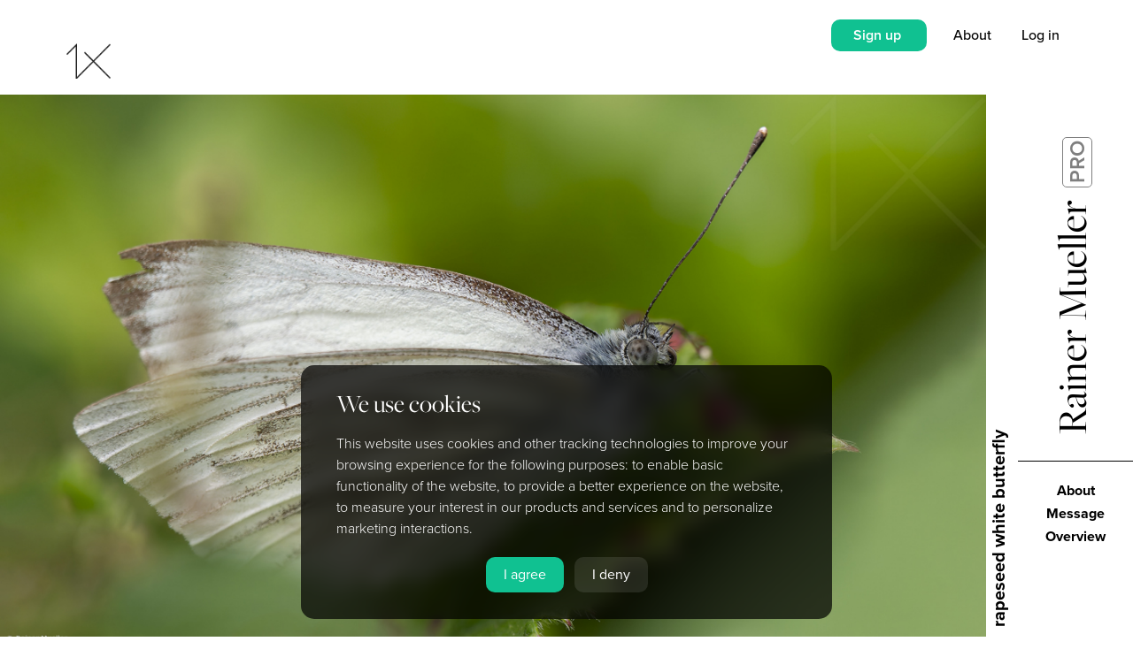

--- FILE ---
content_type: text/html; charset=UTF-8
request_url: https://1x.com/member/blender1
body_size: 6131
content:
<!doctype html>
<html lang="en">
<head>
<!-- Google Tag Manager -->
<script>
window.dataLayer = window.dataLayer || [];
window.dataLayer.push({
	"experimentName":"usp_test",
	"experimentID":"new_usp"
});
dataLayer.push({'event':'experience_impression', 'exp_variant_string': "usp_test-new"});

(function(w,d,s,l,i){w[l]=w[l]||[];w[l].push({'gtm.start':
new Date().getTime(),event:'gtm.js'});var f=d.getElementsByTagName(s)[0],
j=d.createElement(s),dl=l!='dataLayer'?'&l='+l:'';j.async=true;j.src=
'https://www.googletagmanager.com/gtm.js?id='+i+dl;f.parentNode.insertBefore(j,f);
})(window,document,'script','dataLayer','GTM-PTR6HDD');</script>
<!-- End Google Tag Manager -->
<title>1x.com • In Pursuit of the Sublime</title>
<meta charSet="utf-8"/>
<meta http-equiv="X-UA-Compatible" content="IE=edge"/>
<meta name="viewport" content="width=device-width, initial-scale=1, viewport-fit=cover"/>
<meta property="theme" name="theme-color" content="#ffffff"/>
<link href="/css/fa/css/all.css" rel="stylesheet">
<link rel="stylesheet" type="text/css" href="/css/flags/flags.css">
<link rel="manifest" href="/manifest.webmanifest">
        <meta name="viewport" content="width=device-width, initial-scale=1"> 
        <meta name="apple-mobile-web-app-capable" content="yes">
        <meta name="apple-mobile-web-app-status-bar-style" content="black">
        <meta name="format-detection" content="telephone=no">
<meta property="og:title" content="1x.com • In Pursuit of the Sublime">
<meta property="og:description" content="Browse 200,000 curated photos from photographers all over the world">
<meta property="og:image" content="https://1x.com/assets/img/1x-logo-2.png">
<meta property="og:url" content="/member/blender1">
<meta property="og:site_name" content="1x.com">
<meta name="description" content="1x.com is the world's biggest curated photo gallery online. Each photo is selected by professional curators. 1x.com • In Pursuit of the Sublime">
<meta name="keywords" content="1x,Curated,Gallery,Community,Images,Photos,Art">
<link rel="preload" href="https://use.typekit.net/jld5oyy.css" as="style"/>
<link rel="stylesheet" href="https://use.typekit.net/jld5oyy.css"/>
<link rel="stylesheet" href="/css/1x.php"/>
<link rel="stylesheet" href="/css/animate.compat.css"/>
<link rel="stylesheet" href="/css/stars.css"/>
<script src="https://code.jquery.com/jquery-3.4.1.min.js"   integrity="sha256-CSXorXvZcTkaix6Yvo6HppcZGetbYMGWSFlBw8HfCJo="   crossorigin="anonymous"></script>
<script src="/js/anime.min.js"></script>
<script src="/js/gauge.js"></script>
<script src="https://js.stripe.com/v3/"></script>
<script type="text/javascript" src="/js/1x.php"></script>
<script type="text/javascript" src="/js/autosize2.js"></script>
<script type="text/javascript" src="/js/confetti3.min.js"></script>
<script src="/js/dropzone.min.js"></script>
<script src="/js/fileuploader.php" type="text/javascript"></script>
<link rel="stylesheet" href="https://ajax.googleapis.com/ajax/libs/jqueryui/1.12.1/themes/smoothness/jquery-ui.css">
<link rel="stylesheet" href="/css/odometer-theme-default2.css" />
<script src="/js/odometer.min.js"></script>
<script src="https://ajax.googleapis.com/ajax/libs/jqueryui/1.12.1/jquery-ui.min.js"></script>
<script src="/js/html5sortable.min.js"></script>

<script src="https://cdn.amcharts.com/lib/4/core.js"></script>
<script src="https://cdn.amcharts.com/lib/4/charts.js"></script>
<script src="https://cdn.amcharts.com/lib/4/themes/animated.js"></script>
<script src="https://cdn.amcharts.com/lib/4/themes/material.js"></script>
<script src="https://cdn.amcharts.com/lib/4/themes/kelly.js"></script>
<script src="https://cdn.amcharts.com/lib/4/themes/spiritedaway.js"></script>
<script src="https://cdn.amcharts.com/lib/4/lang/de_DE.js"></script>
<script src="https://cdn.amcharts.com/lib/4/geodata/germanyLow.js"></script>
<script src="https://cdn.amcharts.com/lib/4/fonts/notosans-sc.js"></script>

<script type="text/javascript">


var loadmore_backend = 'lm2';
var darkmode = 0;
var auth = '';
var auth_name = '';
var auth_img = '';
var auth_username = '';
var auth_membership = '0';
var auth_title = '';
var detect_mobile = '0';
var xunit = '<span class="xp-badge"><img src="/assets/img/ex-icon-03.png"></span>';

var currentTheme = '1';
var startTheme = '1';
var me = '';

var resume = '';

var app = 'member';

var basetitle = '1x.com • In Pursuit of the Sublime';

                if( typeof( window.innerWidth ) == 'number' ) {
                        myWidth = window.innerWidth;
                        myHeight = window.innerHeight;
                } else if( document.documentElement && ( document.documentElement.clientWidth || document.documentElement.clientHeight ) ) {
                        myWidth = document.documentElement.clientWidth;
                        myHeight = document.documentElement.clientHeight;
                } else if( document.body && ( document.body.clientWidth || document.body.clientHeight ) ) {
                        myWidth = document.body.clientWidth;
                        myHeight = document.body.clientHeight;
                }

if(myWidth > 900) { var device_Type = 'computer'; } else { var device_Type = 'mobile'; }

</script>
<script src="https://www.google.com/recaptcha/api.js?render=6Lc4kd4ZAAAAAISalhrF3nyrdXXbXMfzwmno8F68"></script>
</head>
<body onload="scroller('1');" id="body">
<!-- Google Tag Manager (noscript) -->
<noscript><iframe src="https://www.googletagmanager.com/ns.html?id=GTM-PTR6HDD"
height="0" width="0" style="display:none;visibility:hidden"></iframe></noscript>
<!-- End Google Tag Manager (noscript) -->
<div id="all_hiddens">
<input type="hidden" id="hc_nodecision" value="2">
</div>
<div id="main-message" style="display: none;" class="main-message"></div>
<div class="notifications-back" id="notifications-back" onclick="notificationsHide();"></div>
<div class="notifications-front" id="notifications-front"></div>
<div id="newloader" class="newloader" style="display: none;">
<table border="0" cellpadding="0" cellspacing="0" width="100%" height="100%">
<tr>
<td>
<center>
<div class="newloader-spinner" id="newloader-spinner"><div class="lds-ring"><div></div><div></div><div></div><div></div></div></div>
<div class="newloader-message" id="newloader-message"></div>
</center>
</td>
</tr>
</table>
</div>
<div style="display: none;" id="try1x-version-2-bg" onclick="closetry1x();" class="try-1x-bg">
</div>
<div style="display: none;" id="try1x-version-2" class="try-1x">
<span class="try-1x-close" onclick="closetry1x();">&times;</span>
<div class="try-1x-header">Try 1x For Free &mdash; Start<br />Growing as a Photographer</div>
<div class="try-1x-subheader">Every photo on 1x is handpicked by curators.<br />As a member, you get:</div>
<div class="try-1x-perks">
<div class="try-1x-perk"><i class="fas fa-check"></i> Feedback from experts</div>
<div class="try-1x-perk"><i class="fas fa-check"></i> Your work published in a curated gallery</div>
<div class="try-1x-perk"><i class="fas fa-check"></i> Earn certificates as a published photographer</div>
<div class="try-1x-perk"><i class="fas fa-check"></i> A chance to sell your art globally</div>
</div>
<div class="try-1x-button"><span class="try-1x-button" onclick="gtagpush('signup_click','popup-version2'); location.href='/signup';">Start Free Trial</span></div>
<div class="try-1x-subbutton">1 month free. Cancel anytime.</div>
</div>
<script type="text/javascript">
setTimeout('$(\'#try1x-version-2\').fadeIn();',60000); setTimeout('$(\'#try1x-version-2-bg\').fadeIn();',60000);
</script>
<div class="welcometo1x" id="cookieconsent">
<div class="welcometo1x-header">We use cookies</div>
<div class="welcometo1x-text">This website uses cookies and other tracking technologies to improve your browsing experience for the following purposes: to enable basic functionality of the website, to provide a better experience on the website, to measure your interest in our products and services and to personalize marketing interactions.</div>
<div class="welcometo1x-button"><span class="welcometo1x-button2" onclick="cookiesagree();">I agree</span> &nbsp; <span class="welcometo1x-button" onclick="denycookies();">I deny</span></div>
</div>
<script type="text/javascript">
setTimeout('$(\'#cookieconsent\').css("display","block"); $(\'#cookieconsent\').animate({ bottom: "20px" }, 1000);',1000);
</script>
<div id="top_banner" class="top_banner">
</div>
<div class="supernotification" id="supernotification">
</div>
<div id="arrowbox-target"></div>
<div class="takeover" id="takeover"><table border="0" cellpadding="0" cellspacing="0" width="100%" height="100%"><tr><td><div class="takeover_inner" id="takeover_inner"></div></td></tr></table></div>
<div class="messages_editor" id="messages_editor" style="display: none;">
<table border="0" cellpadding="0" cellspacing="0" width="100%">
<tr>
<td>
<textarea id="msg_text" class="messages_editor" rows="2" placeholder="Write a response here" disabled></textarea>
</td>
<td width="3%">&nbsp;</td>
<td width="100">
<center>
<span class="button jade medium" id="btn_msg_send" onclick="sendMsg();" aria-disabled="true">Send</span>
</center>
</td>
</tr>
</table>
</div>

<input type="hidden" id="suggested-tags-15" value="PATTERN,ARCHITECTURE,GRAPHIC,SHAPES,LINES,RED,WALL,COLOR,COLORS,COLORFUL,GEOMETRY,URBAN,WOMAN,WATER,SILHOUETTE,PERSON,STREET,FACADE,YELLOW,WAVE">
<input type="hidden" id="suggested-tags-1" value="WATER,SPORT,SPORTS,LANDSCAPE,SPEED,SMOKE,DRAMA,DRAMATIC,SEA,SPLASH,PERSON,EXTREME,FLIGHT,FLY,ADVENTURE,AIRCRAFT,DOGSINACTION,FLYINGDOGS,FLYING,SKY">
<input type="hidden" id="suggested-tags-21" value="ANIMAL,CUTE,PET,CAT,FUN,HORSE,FUNNY,LOW-KEY,HUMOR,HUMOUR,DARK,LOW KEY,HORSES,FURRY,FUR,WINTER,YOUNG,DOG,LANDSCAPE,SNOW">
<input type="hidden" id="suggested-tags-11" value="URBAN,CITYSCAPE,FACADE,CITY,ITALY,STREET,TOWER,OLD,PERSPECTIVE,SHAPES,HOUSE,BUILDING,WINDOWS,FAMOUS,LANDMARK,TRAVEL,LINES,ABSTRACT,HOUSES,STAIRS">
<input type="hidden" id="suggested-tags-17" value="MOOD,CHILD,WOMAN,WHITE,PAINTING,ABSTRACT,NETHERLANDS,DORDRECHT,BLACK,KID,PORTRAIT,NOWORDS,FEELING,EMOTION,©EDITHHOFFMAN,CHILDHOOD,GIRL,LOVE,INDONESIA,MAN">
<input type="hidden" id="suggested-tags-10" value="SURREAL,LANDSCAPE,PERSON,WATER,TREE,MOOD,DREAM,BLURRY,BLUR,MONTAGE,SNOW,FANTASY,PEOPLE,CITY,WINTER,IMAGINATION,CITYSCAPE,GRAPHIC,CONTRAST,CONCEPTUAL">
<input type="hidden" id="suggested-tags-8" value="PEOPLE,BABY,PERSON,PORTRAIT,CHILD,MAN,LANDSCAPE,FACE,WOMAN,WORKER,WORKING,WORK,IRAN,VILLAGE,PASSION2013,ASIA,HAZE,KID,MIST,AFRICA">
<input type="hidden" id="suggested-tags-14" value="CHILD,INDONESIA,PERSON,PEOPLE,PORTRAIT,TREES,STREET,WATER,WOMAN,KID,LIGHT,PET,GIRL,MAN,ACTION,B&amp;W,DOG,LANDSCAPE,NEPAL,FOG">
<input type="hidden" id="suggested-tags-12" value="NUDE,NAKED,WOMAN,MODEL,PERSON,BODY,STUDIO,GIRL,FINE_ART_NUDE,EMOTION,FEELING,HAT,LIGHT,MOOD,LOW KEY,SHADOW,WOMEN,WATER,HIGH KEY,DRESS">
<input type="hidden" id="suggested-tags-3" value="HUMOR,FUNNY,MAN,WATER,FUN,CAT,BABY,ANIMAL,ANIMALS,PORTRAIT,CHILD,PEOPLE,CONCEPTUAL,FAMILY,HEAD,BIRDS,SAND,HANDS,FOOD,HAIR">
<input type="hidden" id="suggested-tags-6" value="FOG,MIST,TREES,TREE,FOREST,MOUNTAINS,MOUNTAIN,HAZE,CLOUD,ATMOSPHERE,CLOUDS,SKY,WINTER,DESERT,WATER,ICELAND,REFLECTION,SUNSET,SUNRISE,LIGHT">
<input type="hidden" id="suggested-tags-2" value="INSECT,NATURE,FLOWER,BUG,BOKEH,DROPS,BUTTERFLY,MANTIS,ANT,DROP,DEW,WATER,RED,WEEVIL,SUMMER,ACHENES,FROG,FLORA,SPIDER,LEAVES">
<input type="hidden" id="suggested-tags-4" value="LANDSCAPE,PERSON,GIRL,LIGHT,B&amp;W,SKY,BELGIUM,AUTUMN,WINTER,TREES,SNOW,RAIN,SILHOUETTE,MIST,FOG,WOMAN,PORTRAIT,EMOTION,BIKE,FOREST">
<input type="hidden" id="suggested-tags-9" value="SKY,LANDSCAPE,WATER,STARS,ASTRONOMY,CITYSCAPE,SKYLINE,CITY,WINTER,URBAN,ARCHITECTURE,TRAVEL,SPACE,SNOW,COLD,AURORA,UNIVERSE,COAST,LIGHT,LIGHTS">
<input type="hidden" id="suggested-tags-19" value="DANCE,DANCER,BALLET,BALLERINA,DANCING,SHOW,WOMAN,GIRL,LIGHT,ACTION,PORTRAIT,MUSIC,STAGE,SKIRT,MOTION,MODEL,MAN,SCENE,PERSON,INSTRUMENT">
<input type="hidden" id="suggested-tags-13" value="WOMAN,GIRL,CHILD,EMOTION,MOOD,FEELING,FACE,KID,EYES,PERSON,MODEL,DARK,LOW KEY,LOW-KEY,DOCUMENTARY,HAIR,CHILDHOOD,STUDIO,BOY,PASSION2013">
<input type="hidden" id="suggested-tags-18" value="CONCEPTUAL,ABSTRACT,MACRO,KITCHEN,METAL,RED,GRAPHIC,DRINK,LOW KEY,DARK,LOW-KEY,FLOWER,REFLECTION,GLASS,FLOWERS,STILL,WATER,LEAF,LEAVES,CUP">
<input type="hidden" id="suggested-tags-7" value="WALKING,WALK,RAIN,PERSON,URBAN,PEOPLE,UMBRELLA,WOMAN,WINDOW,CITY,RAINY,MAN,MOOD,GRAPHIC,WATER,ARCHITECTURE,REFLECTION,OLD,SILHOUETTE,ABSTRACT">
<input type="hidden" id="suggested-tags-20" value="DIVING,WATER,WILDLIFE,SEA,SURFACE,NATURE,OCEAN,WILD,DIVE,ANIMALS,DEEP,FISH,DIVER,SWIM,SWIMMING,BLUE,ANIMAL,BOTTOM,WOMAN,DARK">
<input type="hidden" id="suggested-tags-5" value="NATURE,WILD,ANIMAL,BIRD,ANIMALS,AFRICA,CUTE,OWL,BIRDS,WINTER,LANDSCAPE,FLIGHT,FLY,WATER,KENYA,EYES,FOX,COLD,SNOW,DUST">

<div class="redoverlay" id="redoverlay"></div>
<div id="animations_target" style="z-index: 1000000000; position: relative;"></div>
<div id="starsmajor" class="stars" style="display: none;">
<canvas class="canvas" id="canvas">Canvas is not supported in your browser.</canvas>
<div id="stars"></div>
<div id="stars2"></div>
<div id="stars3"></div>
<table border="0" cellspacing="0" cellpadding="0" width="100%" height="100%">
<tr>
<td>
<div id="starsinner">
</div>
<div style="text-align: center; margin: 30px 0px 0px 0px;">
<span class="starsbutton" onclick="$('#starsmajor').fadeOut();">Close</span>
</div>
</td>
</tr>
</table>
</div>
<div class="pyro" style="z-index: 10000000000000000000 !important;">
    <div class="before"></div>
    <div class="after"></div>
</div>
<div style="display: none;" class="loaderbackdrop" id="loaderbackdrop">
</div>
<div class="loader" id="loader">
<table border="0" cellpadding="0" cellspacing="0" width="100%" height="100%">
<tr>
<td>
<center>
<div style="padding: 10px 0px 0px 10px;">
<div class="lds-ring"><div></div><div></div><div></div><div></div></div>
</div>
</center>
</td>
</tr>
</table>
</div>
<div id="modedetect" class="modedetect" style="display: none;"></div>
<div id="preload" style="display: none;">
<img src="/assets/img/1x-logo-1.png">
<img src="/assets/img/1x-logo-2.png">
<img src="/assets/img/splash01.jpg">
<img src="/assets/img/splash02.jpg">
<img src="/assets/img/splash06.jpg">
<img src="/assets/img/splash04.jpg">
</div>

<div class="all" onmouseover="enableMenu();">
        <div class="modalblock" id="modalblock">
<table border="0" cellpadding="0" cellspacing="0" width="100%" height="100%">
<tr>
<td>
<center>
<div style="padding: 10px 0px 0px 10px;">
<div class="lds-ring"><div></div><div></div><div></div><div></div></div>
</div>
</center>
</td>
</tr>
</table>

        </div>
	<div class="modalback" id="modalback" onclick="closeModal();">
	</div>
	<div class="modal-close" id="modal-close" onclick="closeModal();">
		<i class="fas fa-times"></i>
	</div>
	<div class="modal animated faster" id="modal">
		<div id="modalx" class="modal-x" onclick="closeModal();">
			<i class="fas fa-times"></i>
		</div>
		<div class="modal-inner" id="modalinner">
		</div>
	</div>
        <div class="modal animated faster" id="modal2">
                <div id="modalx2" class="modal-x" onclick="closeModal2();">
			<i class="fas fa-times"></i>
                </div>
                <div class="modal-inner" id="modalinner2">
                </div>
        </div>
	<div id="mainmenu" class="mainmenu mainmenu_closed" onmouseleave="hideMenuTrigger();">
		<div class="mainmenu_logo">
			<a href="/"><img src="/assets/img/1x-logo-2.png" border="0"></a>
		</div>

		<div class="mainmenu_search" onclick="location.href='/search';">
			<span class="mainmenu_searchtext">
				SEARCH
			</span>
		</div>

		<div class="mainmenu_inner">
			<div class="mainmenu_item">
				<a href="/gallery">
					Gallery
				</a>
			</div>

                        <div class="mainmenu_item_italic">
                                <a href="/curate/start">
                                        Curation
                                </a>
                        </div>

                        <div class="mainmenu_item">
                                <a href="https://1xondemand.com">
                                        Art Prints
                                </a>
                        </div>

                        <div class="mainmenu_item_italic">
                                <a href="/magazine">
                                        Magazine
                                </a>
                        </div>

                        <div class="mainmenu_item">
                                <a href="/tutorials">
                                        Tutorials
                                </a>
                        </div>

                        <div class="mainmenu_item_italic">
                                <a href="/about">
					About
                                </a>
			</div>
			<div class="mainmenu_subitems">
				<div class="mainmenu_subitem">
					<a href="/members">
						Members
					</a>
				</div>
                                                </div>

			<div class="mainmenu_items_small">
				<div id="mainmenu_items_notsignedin" style="display: block;">
		                        <div class="mainmenu_item_small" onclick="modal('signin','1');">
                		                Log in
	                        	</div>

	                                <div class="mainmenu_item_small" onclick="gtagpush('signup_click','leftnavi'); location.href='/signup';">
                	                        Sign up                                	</div>
				</div>
                                <div id="mainmenu_items_signedin" style="display: none;">
				
					<div class="mainmenu_item_small mainmenu_item_hiddendesktop" onclick="toggleMenu(); modal('cc:settings','1');">
						<div style="margin: 0px 0px 13px 0px; font-weight: 500;">
							<span id="auth_img_span2" class="auth_img_span" style="display: none;"><img src="https://1x.com/images/profile/-square.jpg" class="rightlinks-profilepic" id="auth_img2"> </span><span id="auth_name2"></span>
						</div>
					</div>
				</div>
			</div>
		</div>
	</div>


                        <span id="buttons2" class="rightlink-bubble-outer3" style="display: none;">
                        <span id="rightbubble-notification2" class="rightlink-bubble2" onclick="notificationsShow();">
                                <i class="fas fa-bell"></i>
                        </span>
                        <span id="rightbubble-message2" class="rightlink-bubble2" onclick="modal('messenger','');">
                                <i class="fas fa-envelope"></i>
                        </span>
                        </span>


	<div id="navi-buttons" class="navi-buttons">
		<div id="navi-button-notification" class="navi-button navi-button-notification" style="display: none;" onclick="modal('cc:settings','1');"><i class="fas fa-bell"></i></div>
		<div id="navi-button-menu" class="navi-button" onclick="toggleMenu();">Menu</div>
	</div>

	<div id="rightlinks" class="rightlinks">
		<span class="rightlinks-notsignedin" id="rightlinks-notsignedin" style="display: inline;">
                	<span class="rightlinks-item">
                        	<span class="button medium jade" onclick="gtagpush('signup_click','topnavi'); location.href='/signup';">
					Sign up                        	</span>
                	</span>
			<span onclick="location.href='/about';" class="rightlinks-item themed theme-1">
				About
			</span>
                	<span onclick="modal('signin','0');" class="rightlinks-item themed theme-1">
                        	Log in
                	</span>
		</span>
		<span class="rightlinks-signedin" id="rightlinks-signedin" style="display: none;">
                        <span class="rightlinks-item">
			                                <span class="button medium jade" onclick="location.href='/pro';">
                                        Upgrade
                                </span>
			                        </span>
                        			<span class="rightlink-bubble-outer">
			<span class="rightlink-bubble-outer2">
			<span id="rightbubble-notification" class="rightlink-bubble" onclick="notificationsShow();">
				<i class="fas fa-bell"></i>
			</span>
                        <span id="rightbubble-message" class="rightlink-bubble" onclick="modal('messenger','');">
				<i class="fas fa-envelope"></i>
                        </span>
			</span>
			</span>
                        <span onclick="modal('cc:settings','1');" id="notification_red" class="notification_red" style="display: none;">&nbsp;</span>			<span onclick="modal('cc:settings','1');" class="rightlinks-item themed theme-1">
                               	<span id="auth_img_span" class="auth_img_span" style="display: none;"><img src="https://1x.com/images/profile/-square.jpg" class="rightlinks-profilepic2" id="auth_img"> </span><span id="auth_name"></span>
                        </span>
		</span>
	</div>

	<div id="middlelogos" onclick="location.href='/';">
                <div class="middlelogo themedlogo-1" style="position: absolute;z-index: 2;">
                        <img class="themedlogo" src="/assets/img/1x-logo-1.png">
                </div>

                <div class="middlelogo themedlogo-2" style="position: absolute;z-index: 2;opacity: 0;">
                        <img class="themedlogo" src="/assets/img/1x-logo-2.png">
                </div>
	</div>

	<div class="navitrigger" id="navitrigger" onmouseenter="showMenuTrigger();">
	</div>

	<div class="navi" onmouseenter="showMenu();">
		<div class="logo themedlogo-1" style="position: absolute;z-index: 32;">
			<a href="/">
				<img border="0" class="themedlogo" src="/assets/img/1x-logo-1.png">
			</a>
		</div>

                <div class="logo themedlogo-2" style="position: absolute;z-index: 32;opacity: 0;">
                        <a href="/">
				<img border="0" class="themedlogo" src="/assets/img/1x-logo-2.png">
			</a>
                </div>

	</div>

	<div class="main">
		<script type="text/javascript">
location.href='/blender1';
</script>
	</div>
</div>
<script type="text/javascript" src="/js/fireworks.js"></script>
<script>
  (function(i,s,o,g,r,a,m){i['GoogleAnalyticsObject']=r;i[r]=i[r]||function(){
  (i[r].q=i[r].q||[]).push(arguments)},i[r].l=1*new Date();a=s.createElement(o),
  m=s.getElementsByTagName(o)[0];a.async=1;a.src=g;m.parentNode.insertBefore(a,m)
  })(window,document,'script','https://www.google-analytics.com/analytics.js','ga');

  ga('create', 'UA-2988693-2', 'auto');
  ga('require', 'ecommerce');
  ga('send', 'pageview');

</script>
</body>
</html>


--- FILE ---
content_type: text/html; charset=utf-8
request_url: https://www.google.com/recaptcha/api2/anchor?ar=1&k=6Lc4kd4ZAAAAAISalhrF3nyrdXXbXMfzwmno8F68&co=aHR0cHM6Ly8xeC5jb206NDQz&hl=en&v=N67nZn4AqZkNcbeMu4prBgzg&size=invisible&anchor-ms=20000&execute-ms=30000&cb=tqofjb2w5jzp
body_size: 48518
content:
<!DOCTYPE HTML><html dir="ltr" lang="en"><head><meta http-equiv="Content-Type" content="text/html; charset=UTF-8">
<meta http-equiv="X-UA-Compatible" content="IE=edge">
<title>reCAPTCHA</title>
<style type="text/css">
/* cyrillic-ext */
@font-face {
  font-family: 'Roboto';
  font-style: normal;
  font-weight: 400;
  font-stretch: 100%;
  src: url(//fonts.gstatic.com/s/roboto/v48/KFO7CnqEu92Fr1ME7kSn66aGLdTylUAMa3GUBHMdazTgWw.woff2) format('woff2');
  unicode-range: U+0460-052F, U+1C80-1C8A, U+20B4, U+2DE0-2DFF, U+A640-A69F, U+FE2E-FE2F;
}
/* cyrillic */
@font-face {
  font-family: 'Roboto';
  font-style: normal;
  font-weight: 400;
  font-stretch: 100%;
  src: url(//fonts.gstatic.com/s/roboto/v48/KFO7CnqEu92Fr1ME7kSn66aGLdTylUAMa3iUBHMdazTgWw.woff2) format('woff2');
  unicode-range: U+0301, U+0400-045F, U+0490-0491, U+04B0-04B1, U+2116;
}
/* greek-ext */
@font-face {
  font-family: 'Roboto';
  font-style: normal;
  font-weight: 400;
  font-stretch: 100%;
  src: url(//fonts.gstatic.com/s/roboto/v48/KFO7CnqEu92Fr1ME7kSn66aGLdTylUAMa3CUBHMdazTgWw.woff2) format('woff2');
  unicode-range: U+1F00-1FFF;
}
/* greek */
@font-face {
  font-family: 'Roboto';
  font-style: normal;
  font-weight: 400;
  font-stretch: 100%;
  src: url(//fonts.gstatic.com/s/roboto/v48/KFO7CnqEu92Fr1ME7kSn66aGLdTylUAMa3-UBHMdazTgWw.woff2) format('woff2');
  unicode-range: U+0370-0377, U+037A-037F, U+0384-038A, U+038C, U+038E-03A1, U+03A3-03FF;
}
/* math */
@font-face {
  font-family: 'Roboto';
  font-style: normal;
  font-weight: 400;
  font-stretch: 100%;
  src: url(//fonts.gstatic.com/s/roboto/v48/KFO7CnqEu92Fr1ME7kSn66aGLdTylUAMawCUBHMdazTgWw.woff2) format('woff2');
  unicode-range: U+0302-0303, U+0305, U+0307-0308, U+0310, U+0312, U+0315, U+031A, U+0326-0327, U+032C, U+032F-0330, U+0332-0333, U+0338, U+033A, U+0346, U+034D, U+0391-03A1, U+03A3-03A9, U+03B1-03C9, U+03D1, U+03D5-03D6, U+03F0-03F1, U+03F4-03F5, U+2016-2017, U+2034-2038, U+203C, U+2040, U+2043, U+2047, U+2050, U+2057, U+205F, U+2070-2071, U+2074-208E, U+2090-209C, U+20D0-20DC, U+20E1, U+20E5-20EF, U+2100-2112, U+2114-2115, U+2117-2121, U+2123-214F, U+2190, U+2192, U+2194-21AE, U+21B0-21E5, U+21F1-21F2, U+21F4-2211, U+2213-2214, U+2216-22FF, U+2308-230B, U+2310, U+2319, U+231C-2321, U+2336-237A, U+237C, U+2395, U+239B-23B7, U+23D0, U+23DC-23E1, U+2474-2475, U+25AF, U+25B3, U+25B7, U+25BD, U+25C1, U+25CA, U+25CC, U+25FB, U+266D-266F, U+27C0-27FF, U+2900-2AFF, U+2B0E-2B11, U+2B30-2B4C, U+2BFE, U+3030, U+FF5B, U+FF5D, U+1D400-1D7FF, U+1EE00-1EEFF;
}
/* symbols */
@font-face {
  font-family: 'Roboto';
  font-style: normal;
  font-weight: 400;
  font-stretch: 100%;
  src: url(//fonts.gstatic.com/s/roboto/v48/KFO7CnqEu92Fr1ME7kSn66aGLdTylUAMaxKUBHMdazTgWw.woff2) format('woff2');
  unicode-range: U+0001-000C, U+000E-001F, U+007F-009F, U+20DD-20E0, U+20E2-20E4, U+2150-218F, U+2190, U+2192, U+2194-2199, U+21AF, U+21E6-21F0, U+21F3, U+2218-2219, U+2299, U+22C4-22C6, U+2300-243F, U+2440-244A, U+2460-24FF, U+25A0-27BF, U+2800-28FF, U+2921-2922, U+2981, U+29BF, U+29EB, U+2B00-2BFF, U+4DC0-4DFF, U+FFF9-FFFB, U+10140-1018E, U+10190-1019C, U+101A0, U+101D0-101FD, U+102E0-102FB, U+10E60-10E7E, U+1D2C0-1D2D3, U+1D2E0-1D37F, U+1F000-1F0FF, U+1F100-1F1AD, U+1F1E6-1F1FF, U+1F30D-1F30F, U+1F315, U+1F31C, U+1F31E, U+1F320-1F32C, U+1F336, U+1F378, U+1F37D, U+1F382, U+1F393-1F39F, U+1F3A7-1F3A8, U+1F3AC-1F3AF, U+1F3C2, U+1F3C4-1F3C6, U+1F3CA-1F3CE, U+1F3D4-1F3E0, U+1F3ED, U+1F3F1-1F3F3, U+1F3F5-1F3F7, U+1F408, U+1F415, U+1F41F, U+1F426, U+1F43F, U+1F441-1F442, U+1F444, U+1F446-1F449, U+1F44C-1F44E, U+1F453, U+1F46A, U+1F47D, U+1F4A3, U+1F4B0, U+1F4B3, U+1F4B9, U+1F4BB, U+1F4BF, U+1F4C8-1F4CB, U+1F4D6, U+1F4DA, U+1F4DF, U+1F4E3-1F4E6, U+1F4EA-1F4ED, U+1F4F7, U+1F4F9-1F4FB, U+1F4FD-1F4FE, U+1F503, U+1F507-1F50B, U+1F50D, U+1F512-1F513, U+1F53E-1F54A, U+1F54F-1F5FA, U+1F610, U+1F650-1F67F, U+1F687, U+1F68D, U+1F691, U+1F694, U+1F698, U+1F6AD, U+1F6B2, U+1F6B9-1F6BA, U+1F6BC, U+1F6C6-1F6CF, U+1F6D3-1F6D7, U+1F6E0-1F6EA, U+1F6F0-1F6F3, U+1F6F7-1F6FC, U+1F700-1F7FF, U+1F800-1F80B, U+1F810-1F847, U+1F850-1F859, U+1F860-1F887, U+1F890-1F8AD, U+1F8B0-1F8BB, U+1F8C0-1F8C1, U+1F900-1F90B, U+1F93B, U+1F946, U+1F984, U+1F996, U+1F9E9, U+1FA00-1FA6F, U+1FA70-1FA7C, U+1FA80-1FA89, U+1FA8F-1FAC6, U+1FACE-1FADC, U+1FADF-1FAE9, U+1FAF0-1FAF8, U+1FB00-1FBFF;
}
/* vietnamese */
@font-face {
  font-family: 'Roboto';
  font-style: normal;
  font-weight: 400;
  font-stretch: 100%;
  src: url(//fonts.gstatic.com/s/roboto/v48/KFO7CnqEu92Fr1ME7kSn66aGLdTylUAMa3OUBHMdazTgWw.woff2) format('woff2');
  unicode-range: U+0102-0103, U+0110-0111, U+0128-0129, U+0168-0169, U+01A0-01A1, U+01AF-01B0, U+0300-0301, U+0303-0304, U+0308-0309, U+0323, U+0329, U+1EA0-1EF9, U+20AB;
}
/* latin-ext */
@font-face {
  font-family: 'Roboto';
  font-style: normal;
  font-weight: 400;
  font-stretch: 100%;
  src: url(//fonts.gstatic.com/s/roboto/v48/KFO7CnqEu92Fr1ME7kSn66aGLdTylUAMa3KUBHMdazTgWw.woff2) format('woff2');
  unicode-range: U+0100-02BA, U+02BD-02C5, U+02C7-02CC, U+02CE-02D7, U+02DD-02FF, U+0304, U+0308, U+0329, U+1D00-1DBF, U+1E00-1E9F, U+1EF2-1EFF, U+2020, U+20A0-20AB, U+20AD-20C0, U+2113, U+2C60-2C7F, U+A720-A7FF;
}
/* latin */
@font-face {
  font-family: 'Roboto';
  font-style: normal;
  font-weight: 400;
  font-stretch: 100%;
  src: url(//fonts.gstatic.com/s/roboto/v48/KFO7CnqEu92Fr1ME7kSn66aGLdTylUAMa3yUBHMdazQ.woff2) format('woff2');
  unicode-range: U+0000-00FF, U+0131, U+0152-0153, U+02BB-02BC, U+02C6, U+02DA, U+02DC, U+0304, U+0308, U+0329, U+2000-206F, U+20AC, U+2122, U+2191, U+2193, U+2212, U+2215, U+FEFF, U+FFFD;
}
/* cyrillic-ext */
@font-face {
  font-family: 'Roboto';
  font-style: normal;
  font-weight: 500;
  font-stretch: 100%;
  src: url(//fonts.gstatic.com/s/roboto/v48/KFO7CnqEu92Fr1ME7kSn66aGLdTylUAMa3GUBHMdazTgWw.woff2) format('woff2');
  unicode-range: U+0460-052F, U+1C80-1C8A, U+20B4, U+2DE0-2DFF, U+A640-A69F, U+FE2E-FE2F;
}
/* cyrillic */
@font-face {
  font-family: 'Roboto';
  font-style: normal;
  font-weight: 500;
  font-stretch: 100%;
  src: url(//fonts.gstatic.com/s/roboto/v48/KFO7CnqEu92Fr1ME7kSn66aGLdTylUAMa3iUBHMdazTgWw.woff2) format('woff2');
  unicode-range: U+0301, U+0400-045F, U+0490-0491, U+04B0-04B1, U+2116;
}
/* greek-ext */
@font-face {
  font-family: 'Roboto';
  font-style: normal;
  font-weight: 500;
  font-stretch: 100%;
  src: url(//fonts.gstatic.com/s/roboto/v48/KFO7CnqEu92Fr1ME7kSn66aGLdTylUAMa3CUBHMdazTgWw.woff2) format('woff2');
  unicode-range: U+1F00-1FFF;
}
/* greek */
@font-face {
  font-family: 'Roboto';
  font-style: normal;
  font-weight: 500;
  font-stretch: 100%;
  src: url(//fonts.gstatic.com/s/roboto/v48/KFO7CnqEu92Fr1ME7kSn66aGLdTylUAMa3-UBHMdazTgWw.woff2) format('woff2');
  unicode-range: U+0370-0377, U+037A-037F, U+0384-038A, U+038C, U+038E-03A1, U+03A3-03FF;
}
/* math */
@font-face {
  font-family: 'Roboto';
  font-style: normal;
  font-weight: 500;
  font-stretch: 100%;
  src: url(//fonts.gstatic.com/s/roboto/v48/KFO7CnqEu92Fr1ME7kSn66aGLdTylUAMawCUBHMdazTgWw.woff2) format('woff2');
  unicode-range: U+0302-0303, U+0305, U+0307-0308, U+0310, U+0312, U+0315, U+031A, U+0326-0327, U+032C, U+032F-0330, U+0332-0333, U+0338, U+033A, U+0346, U+034D, U+0391-03A1, U+03A3-03A9, U+03B1-03C9, U+03D1, U+03D5-03D6, U+03F0-03F1, U+03F4-03F5, U+2016-2017, U+2034-2038, U+203C, U+2040, U+2043, U+2047, U+2050, U+2057, U+205F, U+2070-2071, U+2074-208E, U+2090-209C, U+20D0-20DC, U+20E1, U+20E5-20EF, U+2100-2112, U+2114-2115, U+2117-2121, U+2123-214F, U+2190, U+2192, U+2194-21AE, U+21B0-21E5, U+21F1-21F2, U+21F4-2211, U+2213-2214, U+2216-22FF, U+2308-230B, U+2310, U+2319, U+231C-2321, U+2336-237A, U+237C, U+2395, U+239B-23B7, U+23D0, U+23DC-23E1, U+2474-2475, U+25AF, U+25B3, U+25B7, U+25BD, U+25C1, U+25CA, U+25CC, U+25FB, U+266D-266F, U+27C0-27FF, U+2900-2AFF, U+2B0E-2B11, U+2B30-2B4C, U+2BFE, U+3030, U+FF5B, U+FF5D, U+1D400-1D7FF, U+1EE00-1EEFF;
}
/* symbols */
@font-face {
  font-family: 'Roboto';
  font-style: normal;
  font-weight: 500;
  font-stretch: 100%;
  src: url(//fonts.gstatic.com/s/roboto/v48/KFO7CnqEu92Fr1ME7kSn66aGLdTylUAMaxKUBHMdazTgWw.woff2) format('woff2');
  unicode-range: U+0001-000C, U+000E-001F, U+007F-009F, U+20DD-20E0, U+20E2-20E4, U+2150-218F, U+2190, U+2192, U+2194-2199, U+21AF, U+21E6-21F0, U+21F3, U+2218-2219, U+2299, U+22C4-22C6, U+2300-243F, U+2440-244A, U+2460-24FF, U+25A0-27BF, U+2800-28FF, U+2921-2922, U+2981, U+29BF, U+29EB, U+2B00-2BFF, U+4DC0-4DFF, U+FFF9-FFFB, U+10140-1018E, U+10190-1019C, U+101A0, U+101D0-101FD, U+102E0-102FB, U+10E60-10E7E, U+1D2C0-1D2D3, U+1D2E0-1D37F, U+1F000-1F0FF, U+1F100-1F1AD, U+1F1E6-1F1FF, U+1F30D-1F30F, U+1F315, U+1F31C, U+1F31E, U+1F320-1F32C, U+1F336, U+1F378, U+1F37D, U+1F382, U+1F393-1F39F, U+1F3A7-1F3A8, U+1F3AC-1F3AF, U+1F3C2, U+1F3C4-1F3C6, U+1F3CA-1F3CE, U+1F3D4-1F3E0, U+1F3ED, U+1F3F1-1F3F3, U+1F3F5-1F3F7, U+1F408, U+1F415, U+1F41F, U+1F426, U+1F43F, U+1F441-1F442, U+1F444, U+1F446-1F449, U+1F44C-1F44E, U+1F453, U+1F46A, U+1F47D, U+1F4A3, U+1F4B0, U+1F4B3, U+1F4B9, U+1F4BB, U+1F4BF, U+1F4C8-1F4CB, U+1F4D6, U+1F4DA, U+1F4DF, U+1F4E3-1F4E6, U+1F4EA-1F4ED, U+1F4F7, U+1F4F9-1F4FB, U+1F4FD-1F4FE, U+1F503, U+1F507-1F50B, U+1F50D, U+1F512-1F513, U+1F53E-1F54A, U+1F54F-1F5FA, U+1F610, U+1F650-1F67F, U+1F687, U+1F68D, U+1F691, U+1F694, U+1F698, U+1F6AD, U+1F6B2, U+1F6B9-1F6BA, U+1F6BC, U+1F6C6-1F6CF, U+1F6D3-1F6D7, U+1F6E0-1F6EA, U+1F6F0-1F6F3, U+1F6F7-1F6FC, U+1F700-1F7FF, U+1F800-1F80B, U+1F810-1F847, U+1F850-1F859, U+1F860-1F887, U+1F890-1F8AD, U+1F8B0-1F8BB, U+1F8C0-1F8C1, U+1F900-1F90B, U+1F93B, U+1F946, U+1F984, U+1F996, U+1F9E9, U+1FA00-1FA6F, U+1FA70-1FA7C, U+1FA80-1FA89, U+1FA8F-1FAC6, U+1FACE-1FADC, U+1FADF-1FAE9, U+1FAF0-1FAF8, U+1FB00-1FBFF;
}
/* vietnamese */
@font-face {
  font-family: 'Roboto';
  font-style: normal;
  font-weight: 500;
  font-stretch: 100%;
  src: url(//fonts.gstatic.com/s/roboto/v48/KFO7CnqEu92Fr1ME7kSn66aGLdTylUAMa3OUBHMdazTgWw.woff2) format('woff2');
  unicode-range: U+0102-0103, U+0110-0111, U+0128-0129, U+0168-0169, U+01A0-01A1, U+01AF-01B0, U+0300-0301, U+0303-0304, U+0308-0309, U+0323, U+0329, U+1EA0-1EF9, U+20AB;
}
/* latin-ext */
@font-face {
  font-family: 'Roboto';
  font-style: normal;
  font-weight: 500;
  font-stretch: 100%;
  src: url(//fonts.gstatic.com/s/roboto/v48/KFO7CnqEu92Fr1ME7kSn66aGLdTylUAMa3KUBHMdazTgWw.woff2) format('woff2');
  unicode-range: U+0100-02BA, U+02BD-02C5, U+02C7-02CC, U+02CE-02D7, U+02DD-02FF, U+0304, U+0308, U+0329, U+1D00-1DBF, U+1E00-1E9F, U+1EF2-1EFF, U+2020, U+20A0-20AB, U+20AD-20C0, U+2113, U+2C60-2C7F, U+A720-A7FF;
}
/* latin */
@font-face {
  font-family: 'Roboto';
  font-style: normal;
  font-weight: 500;
  font-stretch: 100%;
  src: url(//fonts.gstatic.com/s/roboto/v48/KFO7CnqEu92Fr1ME7kSn66aGLdTylUAMa3yUBHMdazQ.woff2) format('woff2');
  unicode-range: U+0000-00FF, U+0131, U+0152-0153, U+02BB-02BC, U+02C6, U+02DA, U+02DC, U+0304, U+0308, U+0329, U+2000-206F, U+20AC, U+2122, U+2191, U+2193, U+2212, U+2215, U+FEFF, U+FFFD;
}
/* cyrillic-ext */
@font-face {
  font-family: 'Roboto';
  font-style: normal;
  font-weight: 900;
  font-stretch: 100%;
  src: url(//fonts.gstatic.com/s/roboto/v48/KFO7CnqEu92Fr1ME7kSn66aGLdTylUAMa3GUBHMdazTgWw.woff2) format('woff2');
  unicode-range: U+0460-052F, U+1C80-1C8A, U+20B4, U+2DE0-2DFF, U+A640-A69F, U+FE2E-FE2F;
}
/* cyrillic */
@font-face {
  font-family: 'Roboto';
  font-style: normal;
  font-weight: 900;
  font-stretch: 100%;
  src: url(//fonts.gstatic.com/s/roboto/v48/KFO7CnqEu92Fr1ME7kSn66aGLdTylUAMa3iUBHMdazTgWw.woff2) format('woff2');
  unicode-range: U+0301, U+0400-045F, U+0490-0491, U+04B0-04B1, U+2116;
}
/* greek-ext */
@font-face {
  font-family: 'Roboto';
  font-style: normal;
  font-weight: 900;
  font-stretch: 100%;
  src: url(//fonts.gstatic.com/s/roboto/v48/KFO7CnqEu92Fr1ME7kSn66aGLdTylUAMa3CUBHMdazTgWw.woff2) format('woff2');
  unicode-range: U+1F00-1FFF;
}
/* greek */
@font-face {
  font-family: 'Roboto';
  font-style: normal;
  font-weight: 900;
  font-stretch: 100%;
  src: url(//fonts.gstatic.com/s/roboto/v48/KFO7CnqEu92Fr1ME7kSn66aGLdTylUAMa3-UBHMdazTgWw.woff2) format('woff2');
  unicode-range: U+0370-0377, U+037A-037F, U+0384-038A, U+038C, U+038E-03A1, U+03A3-03FF;
}
/* math */
@font-face {
  font-family: 'Roboto';
  font-style: normal;
  font-weight: 900;
  font-stretch: 100%;
  src: url(//fonts.gstatic.com/s/roboto/v48/KFO7CnqEu92Fr1ME7kSn66aGLdTylUAMawCUBHMdazTgWw.woff2) format('woff2');
  unicode-range: U+0302-0303, U+0305, U+0307-0308, U+0310, U+0312, U+0315, U+031A, U+0326-0327, U+032C, U+032F-0330, U+0332-0333, U+0338, U+033A, U+0346, U+034D, U+0391-03A1, U+03A3-03A9, U+03B1-03C9, U+03D1, U+03D5-03D6, U+03F0-03F1, U+03F4-03F5, U+2016-2017, U+2034-2038, U+203C, U+2040, U+2043, U+2047, U+2050, U+2057, U+205F, U+2070-2071, U+2074-208E, U+2090-209C, U+20D0-20DC, U+20E1, U+20E5-20EF, U+2100-2112, U+2114-2115, U+2117-2121, U+2123-214F, U+2190, U+2192, U+2194-21AE, U+21B0-21E5, U+21F1-21F2, U+21F4-2211, U+2213-2214, U+2216-22FF, U+2308-230B, U+2310, U+2319, U+231C-2321, U+2336-237A, U+237C, U+2395, U+239B-23B7, U+23D0, U+23DC-23E1, U+2474-2475, U+25AF, U+25B3, U+25B7, U+25BD, U+25C1, U+25CA, U+25CC, U+25FB, U+266D-266F, U+27C0-27FF, U+2900-2AFF, U+2B0E-2B11, U+2B30-2B4C, U+2BFE, U+3030, U+FF5B, U+FF5D, U+1D400-1D7FF, U+1EE00-1EEFF;
}
/* symbols */
@font-face {
  font-family: 'Roboto';
  font-style: normal;
  font-weight: 900;
  font-stretch: 100%;
  src: url(//fonts.gstatic.com/s/roboto/v48/KFO7CnqEu92Fr1ME7kSn66aGLdTylUAMaxKUBHMdazTgWw.woff2) format('woff2');
  unicode-range: U+0001-000C, U+000E-001F, U+007F-009F, U+20DD-20E0, U+20E2-20E4, U+2150-218F, U+2190, U+2192, U+2194-2199, U+21AF, U+21E6-21F0, U+21F3, U+2218-2219, U+2299, U+22C4-22C6, U+2300-243F, U+2440-244A, U+2460-24FF, U+25A0-27BF, U+2800-28FF, U+2921-2922, U+2981, U+29BF, U+29EB, U+2B00-2BFF, U+4DC0-4DFF, U+FFF9-FFFB, U+10140-1018E, U+10190-1019C, U+101A0, U+101D0-101FD, U+102E0-102FB, U+10E60-10E7E, U+1D2C0-1D2D3, U+1D2E0-1D37F, U+1F000-1F0FF, U+1F100-1F1AD, U+1F1E6-1F1FF, U+1F30D-1F30F, U+1F315, U+1F31C, U+1F31E, U+1F320-1F32C, U+1F336, U+1F378, U+1F37D, U+1F382, U+1F393-1F39F, U+1F3A7-1F3A8, U+1F3AC-1F3AF, U+1F3C2, U+1F3C4-1F3C6, U+1F3CA-1F3CE, U+1F3D4-1F3E0, U+1F3ED, U+1F3F1-1F3F3, U+1F3F5-1F3F7, U+1F408, U+1F415, U+1F41F, U+1F426, U+1F43F, U+1F441-1F442, U+1F444, U+1F446-1F449, U+1F44C-1F44E, U+1F453, U+1F46A, U+1F47D, U+1F4A3, U+1F4B0, U+1F4B3, U+1F4B9, U+1F4BB, U+1F4BF, U+1F4C8-1F4CB, U+1F4D6, U+1F4DA, U+1F4DF, U+1F4E3-1F4E6, U+1F4EA-1F4ED, U+1F4F7, U+1F4F9-1F4FB, U+1F4FD-1F4FE, U+1F503, U+1F507-1F50B, U+1F50D, U+1F512-1F513, U+1F53E-1F54A, U+1F54F-1F5FA, U+1F610, U+1F650-1F67F, U+1F687, U+1F68D, U+1F691, U+1F694, U+1F698, U+1F6AD, U+1F6B2, U+1F6B9-1F6BA, U+1F6BC, U+1F6C6-1F6CF, U+1F6D3-1F6D7, U+1F6E0-1F6EA, U+1F6F0-1F6F3, U+1F6F7-1F6FC, U+1F700-1F7FF, U+1F800-1F80B, U+1F810-1F847, U+1F850-1F859, U+1F860-1F887, U+1F890-1F8AD, U+1F8B0-1F8BB, U+1F8C0-1F8C1, U+1F900-1F90B, U+1F93B, U+1F946, U+1F984, U+1F996, U+1F9E9, U+1FA00-1FA6F, U+1FA70-1FA7C, U+1FA80-1FA89, U+1FA8F-1FAC6, U+1FACE-1FADC, U+1FADF-1FAE9, U+1FAF0-1FAF8, U+1FB00-1FBFF;
}
/* vietnamese */
@font-face {
  font-family: 'Roboto';
  font-style: normal;
  font-weight: 900;
  font-stretch: 100%;
  src: url(//fonts.gstatic.com/s/roboto/v48/KFO7CnqEu92Fr1ME7kSn66aGLdTylUAMa3OUBHMdazTgWw.woff2) format('woff2');
  unicode-range: U+0102-0103, U+0110-0111, U+0128-0129, U+0168-0169, U+01A0-01A1, U+01AF-01B0, U+0300-0301, U+0303-0304, U+0308-0309, U+0323, U+0329, U+1EA0-1EF9, U+20AB;
}
/* latin-ext */
@font-face {
  font-family: 'Roboto';
  font-style: normal;
  font-weight: 900;
  font-stretch: 100%;
  src: url(//fonts.gstatic.com/s/roboto/v48/KFO7CnqEu92Fr1ME7kSn66aGLdTylUAMa3KUBHMdazTgWw.woff2) format('woff2');
  unicode-range: U+0100-02BA, U+02BD-02C5, U+02C7-02CC, U+02CE-02D7, U+02DD-02FF, U+0304, U+0308, U+0329, U+1D00-1DBF, U+1E00-1E9F, U+1EF2-1EFF, U+2020, U+20A0-20AB, U+20AD-20C0, U+2113, U+2C60-2C7F, U+A720-A7FF;
}
/* latin */
@font-face {
  font-family: 'Roboto';
  font-style: normal;
  font-weight: 900;
  font-stretch: 100%;
  src: url(//fonts.gstatic.com/s/roboto/v48/KFO7CnqEu92Fr1ME7kSn66aGLdTylUAMa3yUBHMdazQ.woff2) format('woff2');
  unicode-range: U+0000-00FF, U+0131, U+0152-0153, U+02BB-02BC, U+02C6, U+02DA, U+02DC, U+0304, U+0308, U+0329, U+2000-206F, U+20AC, U+2122, U+2191, U+2193, U+2212, U+2215, U+FEFF, U+FFFD;
}

</style>
<link rel="stylesheet" type="text/css" href="https://www.gstatic.com/recaptcha/releases/N67nZn4AqZkNcbeMu4prBgzg/styles__ltr.css">
<script nonce="Kqlkaju4UtiQVg3Mdvy8mA" type="text/javascript">window['__recaptcha_api'] = 'https://www.google.com/recaptcha/api2/';</script>
<script type="text/javascript" src="https://www.gstatic.com/recaptcha/releases/N67nZn4AqZkNcbeMu4prBgzg/recaptcha__en.js" nonce="Kqlkaju4UtiQVg3Mdvy8mA">
      
    </script></head>
<body><div id="rc-anchor-alert" class="rc-anchor-alert"></div>
<input type="hidden" id="recaptcha-token" value="[base64]">
<script type="text/javascript" nonce="Kqlkaju4UtiQVg3Mdvy8mA">
      recaptcha.anchor.Main.init("[\x22ainput\x22,[\x22bgdata\x22,\x22\x22,\[base64]/[base64]/[base64]/ZyhXLGgpOnEoW04sMjEsbF0sVywwKSxoKSxmYWxzZSxmYWxzZSl9Y2F0Y2goayl7RygzNTgsVyk/[base64]/[base64]/[base64]/[base64]/[base64]/[base64]/[base64]/bmV3IEJbT10oRFswXSk6dz09Mj9uZXcgQltPXShEWzBdLERbMV0pOnc9PTM/bmV3IEJbT10oRFswXSxEWzFdLERbMl0pOnc9PTQ/[base64]/[base64]/[base64]/[base64]/[base64]\\u003d\x22,\[base64]\\u003d\\u003d\x22,\x22w4tzV8ODRV/CnMKoKmtZM8ObEnLDrcOdTSLCh8Kdw6HDlcOzPcKhLMKLXGV4FDrDvcK1NhbCgMKBw6/[base64]/CgVnDl8KDw5nCrzXDqh/DihvDosKnwqzCi8ONMcKnw6cvNcOgfsKwPMO0O8Kew6QWw7oRw4DDsMKqwpBrBcKww6jDgwFwb8Kow5N6wocOw517w7xmdMKTBsOELcOtITUedhVGeD7DvgvDp8KZBsOJwodMYxUrP8OXwoXDvirDl3hfGsKow5HCp8ODw5bDuMK/NMOsw6rDlznCtMOqwqjDvmY1DsOawoRSwqIjwq1qwpENwrpKwpNsC1RzBMKAecKcw7FCV8KNwrnDuMKpw6vDpMK3F8KwOhTDqsKMQydTBcOmcgvDl8K5bMOyDhpwAsOiGXU3wpDDuzcAbsK9w7Anw4bCgsKBwq3Cm8Kuw4vCgA/[base64]/[base64]/CsinDvTxgw6LDiw/DrcKGw7IhSMKuwq3DjF7CkG/DhcKawqAkbUUDw50hwqkNe8OvB8OJwrTCky7CkWvCvMK7VCpWdcKxwqTCqcOCwqDDq8KIHiwUdRDDlSfDjMKHXX8GV8Kxd8OYw5zDmsOeFMK0w7YHasKCwr1LLcOzw6fDhz1ow4/DvsK6Z8Ohw7E9wqRkw5nCk8OlV8KdwodAw43DvMOpGU/DgHBIw4TCm8O6fj/[base64]/wqwyw4LCsMOpGcOBw67CqTocwrpEw5wBQzIkw7nDnMKAwojDiC/[base64]/Dj1QgasK9fcKkwprDlEPDi8O4RcOEw4HDk8OmAEoCwqLDjnnCr0nDqDU+RcOFUyhRZMKXw4rDu8O4b17CgCzDmSrCjcKUw7x2w5MSJsOZw5PDmMOKwqw8w58zXsONMHc+wrImdEXCncOzU8Ogw5/[base64]/[base64]/DiF3CnFjDmsKUPRsQw6Mpw60+IMKzR8KsBQ96OirChR/DkzHDtnHDrkLDk8KvwoJ7wrXDvcOsOFHCuz/Ct8KkfiLCv0HCq8KAw50AS8ODDnYqw7/CiWbDliLCvcKvXsO5wq7DuyQ9aFLCsBbDr1/[base64]/[base64]/SBrDhEXCs8K6UgskJ8OCw6jCn0Itwq7DhcOIXMOawqTCrsO6w6Qbw4vDgcKzHzrCsFoBwqvDpMOWwpA+RUbClMO/PcKTwq4+OcOXwrjCsMOWw7PDtMKfOsKcw4fDj8K/MV0RQj0WNkUNw7AIZ1o2HXcbU8KnI8OtbEzDpcO5LgE4w7zDvh/Ck8KoAMKcFMOnwqLDq3YoTHFrw5dEE8Kfw5IYCMOOw6TDk0LCknMZw6rDtltEwrVOKGAGw6rCgcOsF0jDicKHL8OPRsKdUMKfw4PCoXjDqMK9PcKkBGHDrQTCqMK7w6fCpSw1UsOKwqZEPGxvXU/CvEB7bsOqw7JBw4IeW2jDkWnCgXRmwqQQw6/ChMOWw4bDnsK6fwdewpoqRcKZZE0KCAHCk1JCbhNIwpMwQkB+XgpQa15uKnUMwqQ6UgbCpsOkD8K3w6XDsSnDr8OfRMONVEpSwp/DtMKyRF8vwr0jZ8KAw43CuAPDicKocgnCicKMw7XDrcO5w6w5wpnCg8OkDW8Vw7HCjmrCnh7CuW0SFwcTSjARwqXChMOJwqEew7PCncK+bl7CvsKaRRTCrUvDiC/DnXpzw7skw6vCvAhlw4/CowEXCFTCoS4dRVLCqhQvw7rClcO1O8O7wrPCn8K7GcKZJMKHw4R6w45EwqnCmBTCvBEdwqLCjBIBwpTDqyvDn8OKE8O9QlVAGsK1LiJfwrHCo8OVw6RVd8KHcFfCuD/DuxzCmMKRNQh/cMOzw6/Cug3Co8OMwrTDl3xLU2DClsObw5TCm8OqwpHCnxFHw5bDocOwwqhvw40pw4IuGF05woDDoMKPBwzCmcO2Vi3DoW/DoMOHBUZIwpckwokcwpV8w6rChh4ZwoZZCsObw6tpwo7CiDEtRcOawrLCuMOAK8OhKwxaVWwCUCDCjsOSGsO8FcOow5sWdcOyKcO/[base64]/CphnDhMK+Sx4owrfCjXI8w5/CthlzQFTDv8O9wqYIwo/CkcOyw4cXwrRAWsOMwoLClEvCksOjwqfCrsOVwo1Ew5AsJD/DgBFewo5uw6czCR7DhiQaK8OOYk4bVDvDm8KlwqfCmGLCt8Ozw5N/HcKMDMK8wpBTw53CncKAYMKrw6EOw5E+w7NANlDDoSNYwroWw4g8wpPCqcOOF8OOwqfDlSobw6YUQsOcfgjCuQNwwrg7LnQww47DsFNOVsKKacOKI8KED8KJchrCqQ/CncOoNsKiHyPDs1zDmsK9FcOQw7V+RMKbF8Kxwp3Cp8OiwrYbfsOowoHDiDzDmMOHwo/Dl8KsGGw2LyzDo0rDmQQmIcKnSQXDicKFw5ERaTdYwp/Du8OxVRPDoHoDw6vCjk9VdMKtKcOdw4BMwrtybg0IwqPDuDLCosKxF2oWVB8bLE/CjMOlWR7DvSjCv2kXaMOUw7XCqcKGCENkwppVwoPCkDVud0vDrScbwromwqtZUGcHG8OIwrjCucKvwpVXw7rDi8KsdSvCncOGw4kaw4HCkn/[base64]/wqABwoR4w5XDugfDusKFOSopw7E/w7nCkcOAwrHCtsOBwrd8woDDv8Kcw6vDp8K1wqrDuwfChiNsBxhgwpvDjcKZwq4vZHFIfBvDgiICZcKxw4Rjw6zDn8KHwrfDisOyw7sEwpMBDcOYwowYw41NJMOqwpHDmETCl8OYw5/Dr8OBEcOWKMOQwpJBK8OJXcKXaHjCj8K6wrXDrCnCtsKPwo0Rwp/CpMKbwpzCqH90wqvCn8O+GsOfY8OMJ8OcBcO5w6FRwp/Cg8OMw5jCg8Kaw5/Dn8K3M8Kmw4R+w6BwGsONw5Ihwp7ClxcAQV84w75cwrwsDwVScsO5wpzCkMKZwqXDmnPDkS9nCMOEYcKBfsKvw5jDm8KAXyrCoGZRN2jDmMOgKMKtKiQnK8OTF1zCiMOVWsO6w6XCtMOKDMKWw4zDim7Dj2zClH3Cu8O1w6/Dl8KjG08vBlNiHA/ChMOsw5DCgsKlwo7DvcO3UMKXDm5kAH0vwpkeecOcNwbDrcKFwpwaw4/[base64]/Dj8KvaMKjG2AewpjCp8KHXMOQcVDDrMOTw69hFMKhw6Egw4YvamJPNsOhF2XDvQLCo8O5DMOwMzDCtMOywrF4wp8zwqjDlMOhwrPDu3gfw401woktcsKjNsKYQDovHMKuw6XCoz1/biPDtMOraAVMJcKeThA2wq9QalvDmsKBAsK7WQLDoXfCqA8WPcOQw4IFVgUsMF3Du8OUDn/[base64]/Cv8KOwqfCowdPw6PCrU8qW8KzdcKIO8ORZsOnL2l7YcO2wpHDvMOdwrzCt8KhT0x5ScKIYF1QwpLDicOywp7CgsKfWsKOOFELUwwYKDsGX8ODaMK1wrrCmMKWwoojw7jCmMODw5NcWcOwf8KUQ8Oxw6Z5w4fDlcK/w6TDncODwr4cC2jChVbCl8O5eXzDvcKZw4jDlB7Dj2TChMOgwqFEOMOteMKgw4XCjQ7DnBJBwqvDgcKSacORw4TDvsKbw5xyB8Ovw7rDkcOUNMKWw5wNbMKGc1zDvsO/w7fCswEww4PCssKlaE3DkGvDncKUwphzw74QbcKXw4hkJ8OAQx7ClsKRGRTCs3DDswNNTMO5aFLCknfCqC/Cq0vCmGPChn8NT8OQdMKxwqvDvcKGwoHDry7DgkTCgk/Cn8K6w5wmMR/DszDCpDPCqcOIMsOxw7RlwqMgX8K7XHxsw492V1pIwoPCo8OlIMKQBCTDnUfCkcKRwpbCqyBswrPDk1LCrAMxBFLDgmoiZB/DucOpEMODw7IUw4AtwqIqRQh0CUXCgcKsw63CkiZ/w4fCtQfDtTzDk8KEw5MyB24CXsK8woHDscK+Q8OMw751wrEUw6JVBcOqwpcxw4YWwq9ZHcOzOA5bcMKsw4wfwrPDjcO/[base64]/DvMO5w6IOwoEcwqbCimcSw45kwo5Yw5MawpNYw7LCmMOtOk7ClCIswpJHLwkAwobCjMOWH8K2Kj7DtcKOfsOAwrLDmsOOcsKOw6HCqsOVwp09w7MWLsKgw698wqtZRGlnbG1DGsKSf3DDpcK/dMK9asKew7A6w4h/V10MYMOfwq/DjiIBBsOew7rCqMOhwoTDhSM5w6/CnU5GwrM5w4N/w57DgsKowrsTKcOtH1IvCx/[base64]/DkSNWw7LDtsKGf8OYeBsWD0sPw7A4VMOcwrbCkWNFCsOUwrwhwrR/[base64]/TnXClcKiwqEnYsKKN2s6wrR5wp/CjzsSX8OuKRfCn8OHbwfClMOkK0RgwqdZwroWZsK3w7bCoMKzIsOZaggLw6nDvsOYw70QFMKrwpE+woHDqSN/[base64]/ClTvDgMKaLcKgfsKIJMOHwrQWwoPDsDvCh03DvEUnw7jCpcOncQ5iw7VISMO1T8Okw4B5M8O8GXoWWEt6w5Q2Oy/DkA/[base64]/CucKIVw5PES7Dl8KZwpkyw5A1worDpElwSMOgMcKCaGvClEc1wq7DtsOYwoVvwptHe8OFw7Z6w5RgwrUDVcOhwq7DnMO6W8OJNTrCgy5Ow6jCiDjDqsOOwrUxRsOcw7jDhCpqFAXDkSp9O2XDq15Bw6rCu8Ogw7RFbjsfAMOCwrPDnMOEdMKRw4J/wocTS8O6wosySMKqKEwoKnZlwp7CssOfworDrsO/NUJ1wpAidsKxVBTCl0PCusKOwpwkV2gcwrdIw7QzOcObMcOvw5h8Y25LBDXChsO6Z8OJXsKGDcO/w5sUw78SwprCssKuw6kMDUPCv8Kyw5c8DWLCuMOAw4PCscOXw4Rjw79nXE/CoSHCujvCrcO/w6LChDcrXcKWwq/[base64]/NixWwr3DnVc8K1vDlU7CkcO1fi5kw6N4HQELcsKLW8K4H0PCn1XDi8Ouw4oDwplFM3hJw754w4jDpwTCv0tEHMKOBWUnwoNgWMKEFsOBw5nCqxNmwq9Uw6HCr1fCkUrDgsOiOX/DsAXCsmtjw6UqVwnDvcKTwrUOFsOSw6HDvm3CrxTCqB93UcO5TMOnf8OnDichL2VUw7kIwojDtUgLF8OLwpfDjMKhwpo2esOlOcKUw6oewownKMK/w7/[base64]/[base64]/CrBk9w67DhMOaUh3CtcO3w5nCoMO8WBJPwqLCkAlKEXoJwo3Dp8Ohw5XCuRtAcSvDtSjCkcKuCsKIAHJdw6DDscK3JsKYwpNBw5Y+w6/CgWDCm004EyvDsMKBS8Kyw7EWw7fDtn3Du384w5HDplzCh8OXOwNgRRVMThvCkFFMw63DuWPDmcOIw4zDhi/DgMOAWMKAwqDCrcOrNsKLIAfCpHInRsOuWlnDssOpS8KyGsK3w5zCmcKcwpwVwrrCh0vCnSktemlKYEXDjxrDmsOkW8ODw5/DjMKWwoPCpsOuwoF7a1Q5FjoNG2BcOcOEw5PCmAzDgQs5wrplwpfCg8Kxw7o7w4HCmsKnTCRDw640acKpfizDq8OrH8K9eD1VwqjChQzDqMKQE20qQ8OCwoPDoSAkw4bDl8OEw4Vnw4bCuzd/CsOudcOHATLCkMKtRFEFwoMDZsOwD1/Dmnh0wqUlw7Q5wpQGaCnCmA3CpyzDgB/DnGrDv8OMOx9yahE9wr3DvEg3w6fCksO/w5EXwo7Cu8O4Jl06w69twogLfcKMLGXCs1/DkMKFfwxXRBzCkcKhOhTCmE0xw7k7w5wnLiAbHl7Dp8KCZiXDrsKLa8KTNsOjwqAMKsOcUWNAw5TDgVbCjRo6w4E5cypww6pVw5/[base64]/DvyUNw4jCp8OTw7IqesK0wq/[base64]/DqGc0H1cmwrPCkWMhVVjDmQfCv8K8I8OrT2bCuGpoa8KEwr3CqSk1w7bClnDCv8OiScKdMX8tB8KTwrcXw4wUZMOtRcO7NirDvcK7WXIjwqDDiEpqHsOgwqzCi8O/w4bDi8K6w5RIw40Kw6Bpw6d2w6bDrF9iwopaNxrCk8Old8Kywrlew43DkBJgw6Ndw4HDuULDvxzCrsKewpl4ccOgJMK/WhHCt8K2csOtwqN7w5zDqE18wo9aG13Dq08lw6gJFiBvfx/CrcKdwqjDi8OnXhUEwofChlViUcOrM05BwoUhw5bDjUDCox/[base64]/DsKQwpfDigjCq8KLSE/DkBhyw5FFwqRZwq1jdcO1JVJTUT0/w6EMN2nCr8KSWsKKwr/DhsOowoB8FQXDrWrDmQhQUAPDg8OqFsKSw7QXdsK0a8K9H8KZwpMESCQQVhLCjsKcwqk7wrXCmcOMwq8WwrE5w6Z7H8K/w6EVd8KEw74QKW/DgxltBTnCtF7DkSkiw7DCtxPDhsKSw4zCuToTEcO0WHEfe8OAQMOCwqfCkcOfw4AEwrnCqcO3fFfDklFrwqfDj1ZbL8K2w5l2woTCsAnCr3F3SzMSw5bDhsOww5lHwp8Gw5nDnsKqNDjDqMO4wpgGwpIPMMO+aSrCmMOBwrfCsMOrwoHCvHkEw5/[base64]/P8O7Myt7RHMHWCnCo1zDlmvCrQXDnmIOXcK+EsObw7fDmAHDiSHClMOCZUPClMKnB8OVw4vDvcK/[base64]/D8OAJwwVwo4ywop3I8OmwoXChxoaw5YoJ1bCt2DDnsOdw5AQPsOPVcOLwoYafgjDpcKPwoDCisK8w63CpMKXUQ/Cq8KZNcO2w41eWmpaOyjCh8KSw6TDpMKuwrDDrw1TLnMORSLDjcOKEsK1TMKiw7/CiMO9wpVHK8OXQcKuw6LDvMOnwrbCniojN8KnFDUmY8Ouw58EdsODb8KBw53Dr8KbSTwpaGjDo8OcXsKbFGkoVGPCh8O+PElsFEs8woJqw4EmBMODwqRCw6nDhWN7LkjCrsK/w5YpwrpZFzMQwpLCscOMPcOgTSfCksKGw6bCrcKEwrjDpMKiwozDvibDh8K4wrMbwo7CscK9IV7CoAtDVMKRw4nDtcOVwppfw5s8V8Kmw7xvM8KlYcOGwoDCvRc1wrPDlcKDbcKYwoY2KmMVwohLw5rCrMOdwonCkDrClMO4RDTDg8Oiwo/DnVg7w7tJwr9OZMKbw5EuwqHCpiBsbnpHwqHDuhvCulYjw4E2wpjDj8KNA8KjwoYlw4NCUMOEw6FhwrwWw4DDqFHCkcORw7FpCSpNw6loWy3DjX3CmlFkdSZBwqUQBUgAw5AiOMOXLcKWwqXDvzTDkcKSw4HCgMK2wpopLQ/[base64]/CusKHHMKWwqTCgmDDpWzCvcOdW3tNw6MHcj/DqF/DmR/ChMKXMzdhwrPDs0/Cl8ORw7LChsKRAwNSV8Kcw4nDnBLDp8Kydmx9w78ewqPCgVzDrCV+C8OnwrjCmcOvJhjDrsKdRDHDtMOOSQTCjsKXGlHCtUBpAcKdfsKYwq/ClMK8w4fCkQjDmsOawphRRcKmwoF0wpzDiSbCn3PCnsKhXyDDpBzCvMOwKG/Dg8O+w6rCh0pEOsKpQwzDiMK8esOQfcOtw7AfwoBowqzCkcK/[base64]/W0TDswYFPijCrj/[base64]/CqMKpworCiWLCnQDCjsOQOkXDnsOHe1jCv8Kkw60Bw4LCmW8Bw6XCsUDDlRnDosO6w7bDo20kw4LDhcKQwrbDkmrCj8Kww6PDjMOndMKcIQYoF8OASGRwHH8/w6pRw4PDvB3CsnDDusOaChjDhRXClMOYIsKnwojCtMOZw64Qw6XDhHbCqn4XSX4Tw5HDuxjDosOPw7zCnMKrL8Oaw5cSOAZ3w4sgERgHIDQKLMOeH07DiMK5WVMywpZCwojDiMKPf8OhZHzCg2gTw4dVcWvDtC9GQ8ObwqnDjmHCl1p+QsOQfBJTwr/[base64]/[base64]/CsMOVwrZiw5jDgMKDw51BAg8SVMO8w5HCjRLDsEDCn8KHI8KuwqPCoFbCmcKhBcKnw4IsHDw4X8Oew7ReAUrDqsOFU8KBwp/[base64]/CrS5zwqbCpMKWQxBnw7FFXsKpMMOCwrpHPlXDl0RpQ8OPKFPCr8KuAMOdYFjDmXDDrsO1Yg0IwrlgwrnCkHXCsBbCkjnDgcO4wpPCjsKwMsOYw5ViVMOpw6o3woxya8ONMzDCmS47wpnDp8Kvw63DqDnCiFbCiEtcMMOpVsKVCBfDh8O+w4xlwrx8WjTCiy/CvMKtwpTCmMKFwqTDkcK8wrDCh3LDlBcoEAPDpAZow4/[base64]/CvMKNCMOQXFnDtF4QW8KEw6M1wp1twrV9wq9Swp3CrQV1fcKrKsOtwoYzwpTDm8OIV8KhNhDDocK1wo/CvcKXwp5hLMKrw4zCvjAiG8KrwogKanVyUcOQwrVmNQwywrR8wpxrwrPDh8Knw5ZKw6x9w5LDh3pZTcKiw57CkcKJw6zDvArCm8KKKEshw7osOsKZwrBWLlPCmlLCtUwhworDsTrDtm/[base64]/Cj8KZCUrCmzdbwrLCpcKwwqXDqcK0wqUbw4wuworDlsOtw4DDr8KNWcKYGwTCjMKBF8KDD0PDt8KnS3vDjsOFXGHCgcKoZ8OEecOOwo0Pw5UawqY2wqTDoDfCg8O7fcKaw4jDlybDrwU4NCvCtn4cbDfDjj/CngzDlDLDg8KRw4tvw4TCrsO4wrYwwqIDd2kFwqQAOMOTVsOGF8KAwq8Cw481w5zCqgjDtsKERsK7wrTClcOBw6V4bmvCvxnCj8OYwrrCuw0MdQF1wpB3KMKxw4BpXsOcwqRRwph5QcOEPSVMwpLDksK0NsO9w7JvSwHCmSLDmAPDvF8ZQx3ChW/DhMOiQ3Mqw6tWwrPCq0VTRxknasKlATvCuMObYsOmwqFIWMOKw7YMw6PDtMOpw4oAw441w7MFY8K4w6w3MGrDsiFQwqY7w7HCmMO+Hw5lVsOKOR3Do0rCghliAx8Jwr5aw5nCtDzDoXPDpx5Ow5TChk3Ch0R4wrkzwo3CvC/[base64]/ClMK3JgfCnsKewpQSw7LDp2Fzw6U2H8K6dcOnwrzDu8KBVUN+w63DgggUQBl9ZsK/w6V2bMKfwo/DmkjDnTtcdMKKMkHCvsKzwrLDkMKxwrvDhUJCXSgdRQNbKMK9w7p7BmHClsKwW8KDMRjCqk3CuTLCrMKjw4DDuy3CqMOEwpPDtsOIKMOlBcO6KG/[base64]/Duw40wrHCiQI7wrJRIMK2wq4sw4xoUsK9QGfCvBhyd8KGwpzClMOjw6nCiMOJw7h6UBfCjMOUwr3CjRUXX8Ocw5M9aMOtw50SbMOGw5LDhzpHw4Jsw5fCugtdbcOqwovDrcOeD8KRwoTDjsK0UMKpwpjCkQkOakUTDTPDusO4wrRAIsOjUgYLwrfCq3zDiz/[base64]/Ct8KjbSzDl0jDrwFMe1bCksO9wrN9ajNUw7XCqnxFwrfCocKEAsO/wpg/wqN2woxQwrZxwrHDglHCsHHDtxPDvCbCvgprHcOaD8KBVmDDoD/Dsgc9B8K6wpfCksOkw55PacO7J8OtwrXDssKaA1LDksOtw6YowrVsw6jCrsODQWfCpcKBA8OYw6LCm8KJwqQkwrE0JXLDhcKZelbCjhjCoVFrUUZ2XsO/w6vCtWx4OE/[base64]/DscKjwoXCkAMGw5kcAcKJDCXCjMKRwoI7Y8KhfkDDgFEneXxxO8OWw5ZfcFDCjVnDgBZEOUNsejXDm8Oew5zCvmrDlSQtdBlkwqI9M309wrDCrsK+wqlcwqt8w7TDjcKawrQlw4I8wqfDgwzDqyXCjsKZwrLDqz/Cl0fDkcOVwoElwqxGwoV8B8OKwo/DtigKWsOww6IHLsORJMOhRMKfXjcrGcKvAsOuU3MBFX9VwpMyw7XClngmScKIC1tVwrZbEGHCiBXDgMO1wqASwp7Cs8KRwo/DpV7DqUQgwoQuYMO2w6Fuw4rDmcKFOcK0w77Cmx4/w60YEsKtw68YSlU/w4vCtcKpLMOCw4Aabi7Ct8OCasK5w7jCksOkw7lREsOJworCmMKAKMKJUAzCucO6w7bCiWXDmxfCssKnwqjCv8OyWcO/wp3CrMO5SVbCuU/[base64]/DmXbDusOIwod4w5nCosKKUcOUw7Ekw4/Dt17DjxzDvQ1zTGl5BcOiFFVMwrfCl3h0NcOGw49CRALDnSJNw4Q8w5dtMQ7DsDp8w77DpcOFw4EzMcOQw6Qgd2DCk25rM3tTwqPCr8K+RXwtw7fDm8KxwpnDusOnCsKQw4XDosOLw5F1w7fCvsOxwoMawqzCs8K+w4PDv0FiwqvDr0rCmMOVMBvCqwLCmk/CqzsfVsK1G3TCrExMwpg1w5hbwqvCtUEDwpsDwo7DrsKSw699wq/[base64]/CrsKQWsKoXXNYwqrCssKRPgZqICzCrcKXw5nDnT7DpULDrsKYJhvCjMKRw5jDuVE4Z8OVw7MGSVNOIsO9w4XCliLCsmhPwoFtTcKqdxVXwo3DvcOXblswXAvDscKxGHjCjnLCt8KfbsOpUFohwo54c8Kuwo3CqR9OIcOEOcKPdGTDpcO4wphVw5PDgj3DhsKdwqY/WnUawonDisKbwqJJw7toOsKTZTlzwpzDr8KYPk3DnifCpQx3ccOOw4UFPsK/[base64]/DsX/DllJSw7rDqG/CncK7wrEmdcKJw6tQwokdwqfDpMO1wrnCkMKYPcOeblQlH8OSEmohOsKbw77Dk2/Ct8KRwq/[base64]/XAgQw7ELwqrDi8OdP8KKw6DCkMKPwpFFwqLDicK+w6PDr8OqEAcQwrdSw44rLitvwrxpJcOVAcOrwoVdwpZbwqvCq8KNwqI6cMKUwqXCqMKwMV3Dg8K0TjVGw69lOHnCv8ObJ8OfwoTDmsKKw6rCuSYFw4/CvcK+w7MwwrzCoDvCtsO3wpXCg8KFwp8QBDPCvEVaT8OKdcKaZ8KKBMOUQcOYw6JEAinCo8KwI8OAfnZiK8KowrsOw4XCo8OtwqF6w6HDm8Odw53DrkNKHDBlYBJxXBXCgsOjwofClsOMQD8EDRjCiMKrGWlWw6tufn5iw5x6ewl6FsKJw7/CiAceTMOITcKGIMKGw5hIw6XDsBVhw53Dr8O4ZcOUJ8KQC8OawrgtbS/Cm1jCoMK4Y8OqIxnDtUgqNgFcwo0iw4zDncKhw6hfQ8KNw6t1w7HDhwAPwoPDkhLDlcOrGg1hwq9UNWBwwq/DkW3DicOdAsK/YnAhWMOew6DChT7CpsOZacKHwqTCkmrDjG4hMsKIKkrCo8KOwpsAwonDrWHDkg9Hw7hlUHDDi8KHX8OYw5nDmCBbTil0b8OnesKSDj/Cs8KFO8KBw5Fnd8K+wpIVRsKywoApcFXDpcO0w7fCj8Ovwr4GfAUOwqXDnUpwdW3Cui0Iwr5Zwp3DillUwq0CHwYLw6k/w4nDvsKAw4HCngxSwr17MsORw5p4K8KOwp3DvMK1dMKjw7wkCFkPw4zDmcOpbU7Cm8Kiw58Jw6DDkkVJwqlgR8KYwobCh8KINsKeQBHCnDphV0vCj8KmCn/[base64]/wpMTe0BPw71nwqnCusO7w4VVJcKOacOlCMKQM3PCq0bCjC4/w4XDq8O0XldjA0rCk3UmfmzDjcKAf0bCqj/DnHfCu21Zw4B8eT7ClcO0YsK+w7PCr8KNw7XDlEsZBsKDax3Dn8KWw5vCin7CryDCk8OiTsKae8OHwqIGwrjCri9QFFxgw6VDwrRWIXVYXV49w6Itw7xew73CgFwuK1jCgsKPw49Kw4w5w4zCuMKpw7nDosK/UMONXBx3w7Z8wqQiw5kmw74aw4HDvTLCpxPCt8OAw7VtLmIjw7vDmMKfLcOtUy9kw60EYV4DZ8OjPDsVWcKJfMOyw5DCisKRYj/CmMO4QA1MSiJXw7PDnDXDgUfDgAIlbcOzVyfCiHBaQsKnSMOHHMOrw4HDgcKTNl4sw6XCgMOpw6oCWgliXG/CqwpXw7vDhsKjRH3ClF17DxjDlXDDhsOHHSB6O3TDmEF+w5gUwoPCjsKYwqvCpFjCvMKUU8Ogw77CtUc5wpfChinDvlI5D07DkRIywqVHIMKqw5A+w6chwq58w59lwq1MScO+w7lLw6jCpGZiO3XCnsKyZ8KlO8O/wpNEM8O9aj/Dv1Q3wq/DjRTDvVtowpgyw6UTHRgvCy/Dgi/DnMOqNcOoZjPDo8K1w5prGBhWw7LCusKBQwPDjBwjw7/Dl8Kaw4jCscK/[base64]/CtF05w68qMsOKw5/DqsKEw5TCtTAwNcKGB8KawrwEAS3CnMOewpQCSMKwaMKtaWnDgsKAwrFgTXQWSmzCmX7Cu8KyYzTDgnROw5TClDLDmRnDicKUChHDvnDCrMKZUG08wr15w5weYcOuaVlWw7rCpnnCncOYAVHCnV/CgTZaw6jDuUTClsKgw5/CrSJje8KDUMK1w59zV8KUw586UMOVwq/CpgdyMQUtWmLDuw9+wrcdYwA1dQQhw6IrwrDDsiJhPMKdeRjDj3zCt1/Dp8K8McK/w7t8XD0Hw6YaVUgbW8O9TnQswpzDsg1Gwo5oRcKrKTcjNcO1wqbDisOMw4/[base64]/[base64]/wobChMKYw7PDiMKpwq8AQgfClcOaInMIwpLDl8KXCS1KAsOHwonDnxfDjMOdBVcrwq7CoMKFYcO1UWDCtMOdw6zDhsKBwrbDlkZywqQkRk4Ow451DxQyWVnClsK3PTnDs0/[base64]/CvsKLR8KCwqDCtD7CqsKbwqXDpcKdAljCp8OEBH0gw7EVQmHCocOrw4jDt8OzFW1xw64Dw53DmHl2w4s0eGbCgz57w6/Ch1XCjEDDqsO1WTPDvsKCwr/DmMOCwrEgBQ5Uw7RBPMKtMMOCBh3CocKbwrnDtcOGYcOKw6Y/LcO6w57CvcKSw64zKcKGBsOEcV/CucKUwqd/wq4Awp3DiWnDicOyw4PCilXDjMKxwrjCp8KsEsK7ElJuw57DnhguQcOTw4zDmcKDwrfCt8KDR8Oyw5fDkMKNVMK6wpzDhcOkwqTDl0ZKHmcNwpjDoD/[base64]/[base64]/CocK+w77DvylLJcKgPjDCgnPCiVTDjyfCvTXClsKjwqvDhwxSw5EMDsO7w6rCuHLCn8KdecOsw6DCpHkldhfDrsO6wpHDm20oDVHDkcKtYMK4w79SwrjDv8Kxe23CkkjDkjbCicKXw6HDlnJnCcOKGMKqL8KnwoxYwrLDmxfDhMO5w4p5DcKnUsKrVcK/[base64]/CkWI1HcOew5A3B18zfT4NSmszR8KNwphwXTzDjmXCmBo4OEXClMONw4ZRFGlIwpU/aGhXCCdYw4x5w64IwqQYwpnCjR7DlmXDsRLDoR/Dj05+PA0eZV7CgAhwPsKnwp/Dk07CrsKJV8ONAMOxw4fDm8KCGcK0w4JZwobDqhPCosOFZRBSViY7wpNpC0cRwocAwoU/X8K1E8KRwocCPHTDkB7ColfClsO/w6hlJxMaw5fCtsKdOMOUesKOwqvCsMOGU11ndTXCv0XDlcKkWMOZGcK2GUrCscKAcsOefsK8JMOVw4vDnD3DmHY3SsOmwoHCgDvCrCQ2woPCvsOnw4rCmMKnMB7Ct8OQwrgsw77CvcOLwp7DkHHDkMK/wpzDqxrCgcKyw7nDpWnDpcKXbjXCiMKxwpLDplHDjQ/[base64]/Cu8Ohw5LDqjHDmUkOw7XDtcOywqkhwqLCmMOfe8KZFsOewpnDjMOBDxJsFgbCt8KNesOBwrBQOsK+fBDDoMORCcKKFzrDsg3CpsOGw7bCtn7CrMKdUsKhw7PCpmEOLx3Dqgsswp/Cr8K0Q8OIW8KfBcKxw7/[base64]/DnQTDv8OIw5p5w7kPwptJwrlQw5jCtglzw581MiV1wpnDrcKowqPCusK+wr7Dq8KKw4FGRU0KdMKmw78/f093PDp6NkHDtsKzwooZOsKyw4I0S8KJWFfClRnDtsKvwrDDolkJw7jCog5bKcKyw5TDjAIwFcOcY2zDtcKMw4PDusK6McOnKsOqwrHCrDfDqwhzHgrDisKwU8KvwrnCvkfDp8K9wqZ4wqzDqHzCvkXDp8O5YcKCw6MOVsO0wozDpMKGw4R/[base64]/wrDDgcOcw5Q8w6DDkCLDi0g+w6jDiUPCqw1cVW3DpEnDiMOTw53CuHbCjMKOw6rCnlvDgsOJJ8OJw7fCsMK2Ygp8wp/CpcOTRhzCn2Upw7LCpAoswopQGDPDnkVGwrMTSyXDsinCu3bCoRswYVcXRcOsw4NyX8KSMQbCvMOpwpTDosOuTMOcT8KbwqXDqXTDgcKSMHdZwr/DnC7Dg8K1N8OQHMOAwrbDqsKFSMKpw6nCgMODZMOIw7/CkcKDwoTCpsO+ZBJEw4jDogrDoMKmw6hEccOow6tcZMOWL8KFGmjCnsKxB8OWdMKvw4gyQMKJwp3Dr0t5wo03BzwkBsOSVzTCmnEhNcOlQMOLw4bDoiPCnG/Ds0Ujw5zCkkUCwr/Clg5cNj/[base64]/DsjV2D2EPwqY8d8OmwrzClxFJDcK7bzDDqcOiwph2w6gRO8OfMzLDuD3CiTskw7wlw5XDlcK/[base64]/[base64]/[base64]/[base64]/H27Cg0sxVVjDp8O3woNqRcK8w57CrMKzM3XCjx3ClMKZIcO/[base64]/DmcOGCsK0wojClWLDrUHDn3LCvlo5wrcKEcO+wqHCicOew5lnwpvCpcOEMgR+w6pRfcOPSXx/wqUrw7/[base64]/H8KFwooxIT/[base64]/DjsKbwqbDoBPCpsOlbHXCiXbCmlZLPlcmw74uecO7aMK6w6rDnSnDuVbDj0NSdX0+wpk+A8OswoFHw7Q7YUBZKcO2Q0DDucOpZ0QKwqXDoWHCml3DiG/DkX5lG2olwqIXw6HDnlPDuVjCq8OKw6Ayw5fCuVF2TA9LwonCoH4LUQFpGjLCicOMw4hVwpBhw58MHMKtO8O/w6ItwpMRbU/DsMOQw5oVw77Chhlrwoc/QMKlw4XCmcKpSsK/Kn3DncKIwpTDk3RiX0YdwpcvPcKNBcKGdSHCiMO1w4XDvcORP8OFD3EmBUlkwpPClz8QwoXDjQ/Ch08ZwoPCjMOSw73Cj2jDh8KPXV5UFsKlw7rDinJdwrrDvMOBwozDqsKDDz/Cl25PKjgcUQ3DjinCumjDklM/wqsLw73Dj8OQQH8Lw6LDqcOswqgZcVnDhcK5esOLZcOSQsKgwqt8VVsrw74\\u003d\x22],null,[\x22conf\x22,null,\x226Lc4kd4ZAAAAAISalhrF3nyrdXXbXMfzwmno8F68\x22,0,null,null,null,1,[21,125,63,73,95,87,41,43,42,83,102,105,109,121],[7059694,881],0,null,null,null,null,0,null,0,null,700,1,null,0,\[base64]/76lBhnEnQkZnOKMAhnM8xEZ\x22,0,0,null,null,1,null,0,0,null,null,null,0],\x22https://1x.com:443\x22,null,[3,1,1],null,null,null,1,3600,[\x22https://www.google.com/intl/en/policies/privacy/\x22,\x22https://www.google.com/intl/en/policies/terms/\x22],\x22wObbvCVujCGlA2aFkFC6LNgcHzwHgtAwplCwO4OpzUQ\\u003d\x22,1,0,null,1,1769506529885,0,0,[64,32,115],null,[190,79,79],\x22RC-hWVwbPyte5lFag\x22,null,null,null,null,null,\x220dAFcWeA7eDBm_oiLzO-t1ylS5NHiBdTz0mNMHbIrAWDPN4QzMml80J-oI5c5vZTZJsFrTcolXEicKd8MFNRhzncOvSseizxd0rw\x22,1769589329666]");
    </script></body></html>

--- FILE ---
content_type: text/javascript;charset=UTF-8
request_url: https://1x.com/js/1x.php
body_size: 60755
content:
var typing_block = '0';
var typing_cache = '';
var chat_update_count = 0;
var scrollpool = 0;
var chat_updated = 0;
var chat_updated_title = '';
var prevnexttimer;
var blockenter = 0;
var latest_data_date = 0;
var hcstatstimer;
var signuptimer;
var signupproceed = 0;
var active_chat_id = '';
var blockentertimer;
var chattimer;
var chatnewtimer;
var store_prevnext_prev = 0;
var store_prevnext_next = 0;
var lastopenedphoto = '';
var lastopenurl = '';
var savingmethod = 0;
var messenger_writing = 0;
var tunermode = '0';
var hcshowallphotos = 0;
var originalsuggestions = '';
var stopscroll = '0';
var openmsg = '';
var msgopen = '';
var mainsearch_cache = '';
var mainsearch_timer;
var contest_action = '';
var modalopen = '';
var curate_load = 0;
var retainmodal = '';
var switching_theme = 0;
var themetimer;
var foundsplash = 0;
var nottimer;
var changetheme = new Object();
var themeani = 700;
var menu = 0;
var search_cache = '';
var lastscrollpos = 0;
var automenu = 1;
var menutimer;
var sorttimer;
var data_loading = 0;
var blockmenuhide = 1;
var blockmenushow = 1;
var blockenablemenu = 1;
var searchtimer;
var scrollposition = 0;
var leftminiactive = 0;
var loadmore = '0';
var loadmorelooptimer;
var loadmoreindicator;
var loadmoreblock = '0';
var loadmore_overview = '0';
var loadmoreblock_overview = '0';
var re_order = '';
var progresstimer;
var progresstimer2;
var axp = 0;
var startxp = 0;
var curateload;
var totalcurate = 0;
var totalcurate2 = 0;
var curatemessagetimer;
var curatesession = 0;
var curateresume_what = '';
var curateresume_id = '';
var curateresume_did = '';
var starblock = 0;
var cc = '';
var centermessagetimer;
var blockarrows = 0;
var tagging_undo_modal = '';
var tagging_undo_picid = '';
var tagging_undo_phaseid = '';

doinggreat = new Array;
doinggreat[0] = "You are doing great!";
doinggreat[1] = "Excellent work!";
doinggreat[2] = "Well done so far!";
doinggreat[3] = "Good job, keep voting to reach the next level";

setTimeout('blockmenuhide=0;',200);
setTimeout('blockenablemenu=0;',800);

attemptedfix = new Array;
var attemptedfixcount = 0;

function closetry1x(){
	$('#try1x-version-2').css("display","none");
	$('#try1x-version-2-bg').css("display","none");
	setCookie('SiteVersionBlock','1',3600);
}

function gtagpush(gtype,glocation) {
	if(gtype == 'signup_click') {
		dataLayer.push({
		      'event':'sign_up_click',
		      'location':glocation,
		      'link_url':'/signup',
		      'button_type':'signup'
		 });
	}
        if(gtype == 'upload_button') {
                dataLayer.push({
                      'event':'upload_button',
                      'location':glocation,
                      'link_url':'/directory',
                      'button_type':'upload'
                 });
        }
        if(gtype == 'upload_add_file') {
                dataLayer.push({
                      'event':'upload_add_file',
                      'location':glocation,
                      'link_url':'/directory',
                      'button_type':'upload_add_file'
                 });
        }
        if(gtype == 'send_curation') {
                dataLayer.push({
                      'event':'send_curation',
                      'location':glocation,
                      'link_url':'/directory',
                      'button_type':'send_curation'
                 });
        }
}

function attemptfiximage(id,source) {
	if(!attemptedfix[id]) {
		attemptedfixcount++;
		document.getElementById(id).src = source;
		attemptedfix[id] = 1;
	}
}

function addAllTags() {
                $('.aitag').each(function(index){
                        taggingAddTagAuto($(this).text());
			$(this).remove();
		});
}

$(document).bind('keyup', function(e) {
        var evtobj=window.event? event : e //distinguish between IE's explicit event object (window.event) and Firefox's implicit.
        var unicode=evtobj.charCode? evtobj.charCode : evtobj.keyCode
        var actualkey=String.fromCharCode(unicode)

        var modalopena = modalopen.split(":");
        if(modalopena[0] == "tagging") {
		if(document.getElementById('tagging-addtag') != null) {
			if(document.getElementById('tagging-addtag').value == '') {
                        	if(evtobj.keyCode == 13) {
                                	//if(blockenter == 0) { taggingSave(); }
                        	}
			} else {
				//clearTimeout(blockentertimer);
			}
		}
                        if(evtobj.keyCode == 27) {
                                closeModal();
			}
                if(document.getElementById('tagging-addtag') == null) {
			if(evtobj.keyCode == 32) {
				taggingSave();
			}
		}
		if(document.getElementById('grade_1') != null) { 
                        if(evtobj.keyCode == 49) {
				document.getElementById('grade_1').checked = 1;
				setTimeout('taggingSave();',100);
                        }
                        if(evtobj.keyCode == 50) {
                                document.getElementById('grade_2').checked = 1;
				setTimeout('taggingSave();',100);
                        }
                        if(evtobj.keyCode == 51) {
                                document.getElementById('grade_3').checked = 1;
				setTimeout('taggingSave();',100);
                        }
                        if(evtobj.keyCode == 52) {
                                document.getElementById('grade_4').checked = 1;
				setTimeout('taggingSave();',100);
                        }
                        if(evtobj.keyCode == 53) {
                                document.getElementById('grade_5').checked = 1;
				setTimeout('taggingSave();',100);
                        }
                        if(evtobj.keyCode == 54) {
                                document.getElementById('grade_6').checked = 1;
				setTimeout('taggingSave();',100);
                        }
		}
                if(document.getElementById('mgrade_1') != null) {
                        if(evtobj.keyCode == 49) {
                                document.getElementById('mgrade_1').checked = 1;
                                setTimeout('taggingSave();',100);
                        }
                        if(evtobj.keyCode == 50) {
                                document.getElementById('mgrade_2').checked = 1;
                                setTimeout('taggingSave();',100);
                        }
                        if(evtobj.keyCode == 51) {
                                document.getElementById('mgrade_3').checked = 1;
                                setTimeout('taggingSave();',100);
                        }
		}
	}

        if(modalopena[0] == "headcuration") {
		if(blockarrows == 0) {
		        if(evtobj.keyCode == 27) {
				if(hcshowallphotos == 0) {
		                	closeModal();
				} else {
					hcCloseShowPhotos(hcshowallphotos);
				}
        		}

	        	if(evtobj.keyCode == 37) {
				if(document.getElementById('hc_prev') != null) {
					hcPrev();
				}
			}
	        	if(evtobj.keyCode == 39 || evtobj.keyCode == 32) {
        	                if(document.getElementById('hc_next') != null) {
                	                hcNext();
                        	}
        		}
		}
	}
});

function processtags() {
	if(document.getElementById('editphoto_tags') != null) {
		var ptags = document.getElementById('editphoto_tags').value;
		ptags = ptags.toUpperCase();
		ptags = ptags.replace(/ /g, ',');
		document.getElementById('editphoto_tags').value = ptags;
	}
}

function coverpos(what,direction) {
	var currvalue = parseInt(document.getElementById('coverpos-' + what).value);
	if(direction == 'up') { currvalue = currvalue - 5; }
        if(direction == 'down') { currvalue = currvalue + 5; }
        if(direction == 'upq') { currvalue = currvalue - 15; }
        if(direction == 'downq') { currvalue = currvalue + 15; }
	if(currvalue < 0) { currvalue = 0; }
        if(currvalue > 100) { currvalue = 100; }
	$('#cover-'+what).css("background-position","center "+currvalue+"%");
	document.getElementById('coverpos-' + what).value = currvalue;
}

function centermessage(message,timeout) {
	clearTimeout(centermessagetimer);
	$('#main-message').html(message);
	$('#main-message').css("display","block"); // fadeIn();
	$('#main-message').css("marginLeft","-" + ($('#main-message').width()/2) + "px");
	centermessagetimer = setTimeout('$(\'#main-message\').fadeOut();',timeout);
}

function mainsearch() {
	clearTimeout(mainsearch_timer);
	var search_q = document.getElementById('search-input').value;
	if(search_q.length > 2) {
		$('#search-info').html('Searching for "'+search_q+'"');
		mainsearch_timer = setTimeout('mainsearchdo();',1000);
	} else {
		$('#photos-feed').html('<div class="type-to-start-searching">Type to start searching</div>');
		$('#search-info').html('');
		mainsearch_cache='';
		history.replaceState('','','/search');
	}
}

function mainsearchdo() {
        var search_q = document.getElementById('search-input').value;
	if(search_q != mainsearch_cache) {
	        if(search_q.length > 2) {
			document.getElementById('lm_active').value = '1';
                	document.getElementById('lm_from').value = '0';
	                document.getElementById('lm_search').value = search_q;
			$('#gallery-loadmore').css("opacity","1");
			$('#photos-feed').html('');
			doLoadmore();
			mainsearch_cache = search_q;
			history.replaceState('','','/search/'+search_q);
		} else {
			$('#photos-feed').html('<div class="type-to-start-searching">Type to start searching</div>');
			mainsearch_cache='';
			history.replaceState('','','/search');
		}
	}
}

function setpurp(what) {
	if(document.getElementById(what) != null) {
		if(document.getElementById(what).value == '1') {
			document.getElementById(what).value = '0';
			$('#' + what + '_icon').removeClass("purpose-why-check-active");
			$('#' + what + '_icon').addClass("purpose-why-check-inactive");
			$('#' + what + '_why').removeClass("purpose-why-active");
		} else {
                        document.getElementById(what).value = '1';
                        $('#' + what + '_icon').addClass("purpose-why-check-active");
                        $('#' + what + '_icon').removeClass("purpose-why-check-inactive");
			$('#' + what + '_why').addClass("purpose-why-active");
		}
		if(document.getElementById('purp_exposure').value == '1' || document.getElementById('purp_sell').value == '1' || document.getElementById('purp_learn').value == '1' || document.getElementById('purp_look').value == '1' || document.getElementById('purp_inspire').value == '1') {
			$('#savepurpose').css("opacity","1");
		} else {
			$('#savepurpose').css("opacity",".3");
		}
	}
}

function hcExec(id,decision) {
	var proceed = 1;
	var execute_decision = '';

	if(decision == '3' && document.getElementById('hc_noreject').value == '1') {
		proceed = 0;
	} 

	if(document.getElementById('hc_nodecision').value == '0') {
		if(decision == '3' || decision == '4' || decision == '5') {
			if(proceed == 1) {
				if(decision == '4') { centermessage('You have published #'+id,2000); }
                	        if(decision == '5') { centermessage('You have awarded #'+id,2000); }
                        	if(decision == '3') { centermessage('#'+id+' not awarded',2000); }
				execute_decision = decision;
				$('#hc_' + id).remove();
				setTimeout('hcStatistics();',2000);
				hcCurNext();
			} else {
				alert('Your award rate must be 10% or above');
			}
		}

	        if(decision == 'lock') { 
			if(document.getElementById('lockbutton_'+id).innerHTML == 'Unlock') {
				centermessage('#'+id+' is now unlocked',2000); 
				document.getElementById('lockbutton_'+id).innerHTML = 'Lock';
				execute_decision = 'unlock';
			} else {
                	        centermessage('#'+id+' is now locked to you',2000);
                        	document.getElementById('lockbutton_'+id).innerHTML = 'Unlock';
				execute_decision = 'lock';
			}
		}
	} else {
		if(document.getElementById('hc_nodecision').value == '1') {
			alert('You have curated over 2000 images last week and hit the limit. No decisions can be taken at this time.');
		}
                if(document.getElementById('hc_nodecision').value == '2') {
                        alert('Please wait until the image data has loaded');
                }
	}

	if(execute_decision != '') {
                        $.ajax({
                                type: "GET",
                                url: "/backend/hcexec.php?id="+id+"&execute="+execute_decision,
                                dataType: "xml",
                                success: function(xml) {
                                        $(xml).find('root').each(function(){
                                                var status = $(this).find('status').text();
                                                if(status == 'OK') {
                                                } else { alert(status); }
                                        });
                                }
                        });
	}
}

function savecfg() {
	var agree=confirm('Sure?');
	if(agree) {
	        var val_accept = parseInt(document.getElementById('val_accept').value);
        	var val_publish1 = parseInt(document.getElementById('val_publish1').value);
	        var val_publish2 = parseInt(document.getElementById('val_publish2').value);
        	var val_votes1 = parseInt(document.getElementById('val_votes1').value);
	        var val_votes2 = parseInt(document.getElementById('val_votes2').value);
        	var val_hours1 = parseInt(document.getElementById('val_hours1').value);
	        var val_hours2 = parseInt(document.getElementById('val_hours2').value);
		        var val_adjust = document.getElementById('val_adjust').value;

		
                        $.ajax({
                                type: "GET",
                                url: "/backend/savecfg.php?val1="+val_accept+"&val2="+val_votes1+"&val3="+val_hours1+"&val4="+val_publish1+"&val5="+val_publish2+"&val6="+val_votes2+"&val7="+val_hours2+"&val8="+val_adjust,
                                dataType: "xml",
                                success: function(xml) {
                                        $(xml).find('root').each(function(){
                                                var status = $(this).find('status').text();
                                                if(status == 'OK') {
							alert('Config saved');
                                                } else { alert(status); }
                                        });
                                }
                        });

	}
}

function curdel(id) {
                        $.ajax({
                                type: "GET",
                                url: "/backend/curdel.php?id="+id,
                                dataType: "xml",
                                success: function(xml) {
                                        $(xml).find('root').each(function(){
                                                var status = $(this).find('status').text();
                                                if(status == 'OK') {
							$('#p-' + id).fadeOut();
                                                } else { alert(status); }
                                        });
                                }
                        });
}

function clearsess(id) {
                        $.ajax({
                                type: "GET",
                                url: "/backend/clearsess.php?id="+id,
                                dataType: "xml",
                                success: function(xml) {
                                        $(xml).find('root').each(function(){
                                                var status = $(this).find('status').text();
                                                if(status == 'OK') {
							location.href=location.href;
                                                } else { alert(status); }
                                        });
                                }
                        });
}

function twofa(step) {
	if(step=='1'){
                        $.ajax({
                                type: "POST",
                                url: "/backend/2fa.php",
				data: { step: "1", phone: document.getElementById('2fa_phone').value },
                                dataType: "xml",
                                success: function(xml) {
                                        $(xml).find('root').each(function(){
                                                var status = $(this).find('status').text();
                                                if(status == 'OK') {
							modal('2fa:2:','1');
						} else {
							$('#2fa-error').html('<span style="color: red;">'+status+'</span>');
						}
					});
				}
			});
	}
        if(step=='2'){
                        $.ajax({
                                type: "POST",
                                url: "/backend/2fa.php",
                                data: { step: "2", code: document.getElementById('2fa_code').value },
                                dataType: "xml",
                                success: function(xml) {
                                        $(xml).find('root').each(function(){
                                                var status = $(this).find('status').text();
                                                if(status == 'OK') {
                                                        modal('2fa:3:','1');
                                                } else {
                                                        $('#2fa-error').html('<span style="color: red;">'+status+'</span>');
                                                }
                                        });
                                }
                        });
        }
}

function updatebilling() {
                        $.ajax({
                                type: "GET",
                                url: "/backend/billingportal.php",
                                dataType: "xml",
                                success: function(xml) {
                                        $(xml).find('root').each(function(){
                                                var status = $(this).find('status').text();
						var url = $(this).find('url').text();
                                                if(status == 'OK') {
							location.href = url;
                                                } else { 
							alert(status); 
						}
                                        });
                                }
                        });

}

function transfertopictufy(id) {
                        $.ajax({
                                type: "GET",
                                url: "/backend/transfertopictufy.php?id="+id,
                                dataType: "xml",
                                success: function(xml) {
                                        $(xml).find('root').each(function(){
                                                var status = $(this).find('status').text();
                                                if(status == 'OK') {
							location.href = location.href;
                                                } else { alert(status); }
                                        });
                                }
                        });
}

function setCountry() {
	if(document.getElementById('set_country').value != '') {
                        $.ajax({
                                type: "GET",
                                url: "/backend/savecountry.php?country="+document.getElementById('set_country').value,
                                dataType: "xml",
                                success: function(xml) {
                                        $(xml).find('root').each(function(){
                                                var status = $(this).find('status').text();
                                                if(status == 'OK') {
							location.href=location.href;
                                                } else { alert(status); }
                                        });
                                }
                        });
	} else {
		alert('You have not selected a country');
	}
}

function aitagdo(id) {
                        $.ajax({
                                type: "GET",
                                url: "/backend/aitag.php?id="+id,
                                dataType: "xml",
                                success: function(xml) {
                                        $(xml).find('root').each(function(){
                                                var status = $(this).find('status').text();
						var tags = $(this).find('tags').text();
						var tags_from = $(this).find('tags_from').text();
						var tags_html = $(this).find('tags_html').text();
                                                if(status == 'OK') {
							$('#aitag_target').html(tags_html);
                                                } else { alert(status); }
                                        });
                                }
                        });
}

function updateautotag() {
                        $.ajax({
                                type: "GET",
                                url: "/backend/autotagload.php",
                                dataType: "xml",
                                success: function(xml) {
                                        $(xml).find('root').each(function(){
                                                var status = $(this).find('status').text();
						var data = $(this).find('data').text();
						var tags = $(this).find('tags').text();
                                                if(status == 'OK') {
							$('#autotag').html(data);
			                                $('#synonymadd').html(tags + ' tags loaded');
                        			        $('#synonymadd').fadeIn();

                                                } else { alert(status); }
                                        });
                                }
                        });
}

function cancelpro() {
	nloader('Cancelling subscription... Please wait...');
	var cancel1 = 0;
        var cancel2 = 0;
        var cancel3 = 0;
        var cancel4 = 0;
        var cancel5 = 0;
        var cancel6 = 0;
        var cancel7 = 0;
        var cancel8 = 0;

	if(document.getElementById('cancel_why_1').checked == 1) { cancel1 = 1; }
        if(document.getElementById('cancel_why_2').checked == 1) { cancel2 = 1; }
        if(document.getElementById('cancel_why_3').checked == 1) { cancel3 = 1; }
        if(document.getElementById('cancel_why_4').checked == 1) { cancel4 = 1; }
        if(document.getElementById('cancel_why_5').checked == 1) { cancel5 = 1; }
        if(document.getElementById('cancel_why_6').checked == 1) { cancel6 = 1; }
        if(document.getElementById('cancel_why_7').checked == 1) { cancel7 = 1; }
        if(document.getElementById('cancel_why_8').checked == 1) { cancel8 = 1; }

	var cancelfree = document.getElementById('cancel_why_free').value;

                        $.ajax({
                                type: "POST",
                                url: "/backend/cancelpro.php",
                                data: { cancel1: cancel1, cancel2: cancel2, cancel3: cancel3, cancel4: cancel4, cancel5: cancel5, cancel6: cancel6, cancel7: cancel7, cancel8: cancel8, cancelfree: cancelfree },
                                dataType: "xml",
                                success: function(xml) {
                                        $(xml).find('root').each(function(){
                                                var status = $(this).find('status').text();
                                                if(status == 'OK') {
							cancelSubscription(); 
						}
					});
				}
			});

}

function scrTalk(pic_id) {
	var msg = document.getElementById('discuss-' + pic_id).value;
	if(msg) {

                        $.ajax({
                                type: "POST",
                                url: "/backend/hcdisc.php",
                                data: { id: pic_id, msg: msg },
                                dataType: "xml",
                                success: function(xml) {
                                        $(xml).find('root').each(function(){
                                                var status = $(this).find('status').text();
                                                if(status == 'OK') {
                $('#scr-talk-' + pic_id).append('<div style="margin: 0px auto 10px auto; max-width: 200px;"><div style="font-weight: 800; font-size: 0.8em;">' + auth_name + '</div><div>' + msg + '</div></div>');
                document.getElementById('discuss-' + pic_id).value = '';

                                                } else { alert(status); }
                                        });
                                }
                        });
	} else {
		alert('Enter a message');
	}
}

function chatUpdate() {
                        $.ajax({
                                type: "GET",
                                url: "/backend/chatupdate.php",
                                dataType: "xml",
                                success: function(xml) {
                                        $(xml).find('root').each(function(){
                                                var timestamp = $(this).find('timestamp').text();
						if(timestamp != chat_updated || chat_update_count == 20) {
							if(active_chat_id != '') {
								getChat(active_chat_id,0);
							}
							chat_updated = timestamp;
							chat_update_count = 0;
						} else {
                                                        clearTimeout(chattimer);
                                                        chattimer = setTimeout('updateChat();',1000);
							chat_update_count++;
						}
                                        });
                                }
                        });
}

function chatTyping() {
	if(active_chat_id != '') {
		if(typing_block == '0') {
                        $.ajax({
                                type: "GET",
                                url: "/backend/chattyping.php?id=" + active_chat_id,
                                dataType: "xml",
                                success: function(xml) {
                                        $(xml).find('root').each(function(){
                                                var status = $(this).find('status').text();
						typing_block = '1';
						setTimeout('typing_block = \'0\';',8000);
                                        });
                                }
                        });
		}
	}
					
}

function chatNew() {
	if(active_chat_id == '') {
                        $.ajax({
                                type: "GET",
                                url: "/backend/chatupdate.php",
                                dataType: "xml",
                                success: function(xml) {
                                        $(xml).find('root').each(function(){
                                                var timestamp = $(this).find('timestamp').text();
                                                if(timestamp != chat_updated) {
							chatNewCheck();
                                                        chat_updated = timestamp;
                                                } else {
                                                        clearTimeout(chattimer);
                                                        chattimer = setTimeout('updateChat();',1000);
                                                        chat_update_count++;
                                                }
                                        });
                                }
                        });
	}
	clearTimeout(chatnewtimer);
	chatnewtimer = setTimeout('chatNew();',10000);
}

function chatNewCheck() {
	if(active_chat_id == '') {
                        $.ajax({
                                type: "GET",
                                url: "/backend/chatsnew.php",
                                dataType: "xml",
                                success: function(xml) {
                                        $(xml).find('root').each(function(){
                                                var status = $(this).find('status').text();
						var state = $(this).find('state').text();
                                                if(status == 'OK') {
							if(state == '1') {
								$('#chat-button').removeClass('chat-button');
								$('#chat-button').addClass('chat-button_new');
								chat_updated_title = document.title;
								document.title = '[CHAT] ' + document.title;
							} else {
                                                                $('#chat-button').addClass('chat-button');
                                                                $('#chat-button').removeClass('chat-button_new');
								document.title = chat_updated_title;
							}
                                                } else { alert(status); }
                                        });
                                }
                        });
        }
}

function chatOpen() {
	$('#chat-button').css("display","none");
        $('#chat-main').css("display","block");
                                                                $('#chat-button').addClass('chat-button');
                                                                $('#chat-button').removeClass('chat-button_new');
	document.title = chat_updated_title;
	getChat('',1);
}

function chatClose() {
        $('#chat-button').css("display","block");
        $('#chat-main').css("display","none");
	active_chat_id = '';
	typing_cache = '';
	typing_block = '0';
}

function getChat(chat_id,update) {
	if(update == 1) { latest_data_date = 0; $('#chat-main-target').html(''); }
	clearTimeout(chattimer);
	if(chat_id != '') {
		setCookie('LastChat',chat_id,1000000);
	}
	if(document.getElementById('chat-main-target').innerHTML == '' && update == 1) {
		$('#chat-main-target').html('<table border="0" cellpadding="0" cellspacing="0" width="100%" height="100%"><tr><td><center><div class="lds-ring"><div></div><div></div><div></div><div></div></div></center></td></tr></table>');
	}

                        $.ajax({
                                type: "GET",
                                url: "/backend/chats.php?id="+chat_id,
                                dataType: "xml",
                                success: function(xml) {
                                        $(xml).find('root').each(function(){
                                                var status = $(this).find('status').text();
						var data_chat = $(this).find('data_chat').text();
						var data_head = $(this).find('data_head').text();
						var data_chat_id = $(this).find('data_chat_id').text();
						var data_date = $(this).find('data_date').text();
						var data_online = $(this).find('data_online').text();
                                                if(status == 'OK') {
							if(data_date != latest_data_date) { $('#chat-main-target').html(data_chat); }
							$('#chat-main-header').html(data_head + '<span class="chat-main-close" onclick="chatClose();"><i class="far fa-times-circle"></i></span>');
							$('#chat-main-online').html(data_online);
							if(data_date != latest_data_date) { chatScroll(); setTimeout('chatScroll();',300); }
							if(update == 1) { $('#chat-input').focus(); }
							active_chat_id = data_chat_id;
							clearTimeout(chattimer);
							chattimer = setTimeout('updateChat();',2000);
							latest_data_date = data_date;
							chat_update_count = 0;
                                                } else { alert(status); }
                                        });
                                }
                        });
}

function chatScroll() {
	$('#chat-main-target').scrollTop($('#chat-main-target')[0].scrollHeight);
}

function updateChat() {
	clearTimeout(chattimer);
        if(active_chat_id != '') {
		chatUpdate();
	}
}
function writeChat() {
	if(active_chat_id != '') {
		if(document.getElementById('chat-input').value != '') {
                        $.ajax({
                                type: "POST",
                                url: "/backend/writechat.php",
				data: { id: active_chat_id, msg: document.getElementById('chat-input').value },
                                dataType: "xml",
                                success: function(xml) {
                                        $(xml).find('root').each(function(){
                                                var status = $(this).find('status').text();
                                                if(status == 'OK') {
							document.getElementById('chat-input').value = '';
        typing_cache = '';
        typing_block = '0';

							getChat(active_chat_id,1);
                                                } else { alert(status); }
                                        });
                                }
                        });
		}
	}
}

function getexhibitioncomments(id) {
	if(parseInt(id) > 0) {
                        $.ajax({
                                type: "GET",
                                url: "/backend/exhibitioncomments.php?id="+id,
                                dataType: "xml",
                                success: function(xml) {
                                        $(xml).find('root').each(function(){
                                                var status = $(this).find('status').text();
						var data = $(this).find('data').text();
                                                if(status == 'OK') {
							$('#exhibition-comments').html(data);
                                                } else { alert(status); }
                                        });
                                }
                        });
	}
}

function regenerateCert(id) {
                        $.ajax({
                                type: "GET",
                                url: "/backend/certgenerate.php?id="+id,
                                dataType: "xml",
                                success: function(xml) {
                                        $(xml).find('root').each(function(){
                                                var status = $(this).find('status').text();
                                                if(status == 'OK') {
							$('#rc-' + id).remove();
							alert('Certificate will be regenerated and available in 1x.com/certificates shortly');
                                                } else { alert(status); }
                                        });
                                }
                        });

}

function hcdeleted() {
	if(document.getElementById('headcuration-main') != null) {
                        $.ajax({
                                type: "GET",
                                url: "/backend/hcdeleted.php",
                                dataType: "xml",
                                success: function(xml) {
                                        $(xml).find('root').each(function(){
                                                var status = $(this).find('status').text();
						var data = $(this).find('data').text();
                                                if(status == 'OK') {
	                                        	var deleteda = JSON.parse(data);
							for (const [key, value] of Object.entries(deleteda)) {
								if(parseInt(key) > 0) {
									if(document.getElementById('hc_'+key) != null) {
										$('#hc_' + key).remove();
									}
								}
							}
							setTimeout('hcdeleted();',30000);
						}
					});
				}
			});
	}
}

function setCuratorTest(pic_id,score) {
                        $.ajax({
                                type: "GET",
                                url: "/backend/curatortest.php?pic_id="+pic_id+"&score=" + score,
                                dataType: "xml",
                                success: function(xml) {
                                        $(xml).find('root').each(function(){
                                                var status = $(this).find('status').text();
                                                if(status == 'OK') {
        if(score == '0') {
                if(document.getElementById('curatortest-image-' + pic_id) != null) {
                        $('#curatortest-image-' + pic_id).fadeOut();
                }
        }

                                                } else { alert(status); }
                                        });
                                }
                        });

}

function reportComment(id,what) {
	if(what == 'photos') {
                        $.ajax({
                                type: "GET",
                                url: "/backend/reportcomment.php?id="+id+"&what="+what,
                                dataType: "xml",
                                success: function(xml) {
                                        $(xml).find('root').each(function(){
                                                var status = $(this).find('status').text();
                                                if(status == 'OK') {
                                                        document.getElementById('comment-'+id).innerHTML = '<i>Comment has been reported</i>';
							document.getElementById('photo-detail-comment-replybutton-' + id).style.display = 'none';
                                                } else { alert(status); }
                                        });
                                }
                        });
	}
	if(what == 'feedbacks') {
                        $.ajax({
                                type: "GET",
                                url: "/backend/reportcomment.php?id="+id+"&what="+what,
                                dataType: "xml",
                                success: function(xml) {
                                        $(xml).find('root').each(function(){
                                                var status = $(this).find('status').text();
                                                if(status == 'OK') {
							document.getElementById('feedbacks-'+id).innerHTML = '<i>Comment has been reported</i>';
                                                } else { alert(status); }
                                        });
                                }
                        });
	}
        if(what == 'critique') {
                        $.ajax({
                                type: "GET",
                                url: "/backend/reportcomment.php?id="+id+"&what="+what,
                                dataType: "xml",
                                success: function(xml) {
                                        $(xml).find('root').each(function(){
                                                var status = $(this).find('status').text();
                                                if(status == 'OK') {
                                                        document.getElementById('critique-'+id).innerHTML = '<i>Comment has been reported</i>';
                                                } else { alert(status); }
                                        });
                                }
                        });
        }
}

function handleReport(whata,id,decision) {
                        $.ajax({
                                type: "GET",
                                url: "/backend/handlereport.php?id="+id+"&what="+whata + "&decision="+decision,
                                dataType: "xml",
                                success: function(xml) {
                                        $(xml).find('root').each(function(){
                                                var status = $(this).find('status').text();
                                                if(status == 'OK') {
							document.getElementById(whata + id).style.display = 'none';
                                                } else { alert(status); }
                                        });
                                }
                        });
}


function newagr(decision) {
	if(decision == '1' || decision == '2') {
                        $.ajax({
                                type: "GET",
                                url: "/backend/newagr.php?decision="+decision,
                                dataType: "xml",
                                success: function(xml) {
                                        $(xml).find('root').each(function(){
                                                var status = $(this).find('status').text();
                                                if(status == 'OK') {
							closeModal();
							if(decision == '2') {
								location.href='/';
							}
                                                } else { alert(status); }
                                        });
                                }
                        });
	}
}

function blockPartners(user_id,blockstr) {
                        $.ajax({
                                type: "GET",
                                url: "/backend/blockpartners.php?user_id="+user_id+"&block="+blockstr,
                                dataType: "xml",
                                success: function(xml) {
                                        $(xml).find('root').each(function(){
                                                var status = $(this).find('status').text();
						var blockc = $(this).find('blockc').text();
                                                if(status == 'OK') {
							closeModal();
							$('#blockc').html(blockc);
                                                } else { alert(status); }
                                        });
                                }
                        });


}

function deleteCover(id) {
                        $.ajax({
                                type: "GET",
                                url: "/backend/deletecover.php?id="+id,
                                dataType: "xml",
                                success: function(xml) {
                                        $(xml).find('root').each(function(){
                                                var status = $(this).find('status').text();
                                                if(status == 'OK') {
							location.href=location.href;
                                                } else {
                                                        alert(status);
                                                }
                                        });
                                }
                        });
}


function saveCover(id,imgfile) {
                        $.ajax({
                                type: "GET",
                                url: "/backend/savecover.php?id="+id+"&imgfile="+imgfile+"&pos_computer=" + document.getElementById('coverpos-computer').value + "&pos_mobile=" + document.getElementById('coverpos-mobile').value + "&color=" + document.getElementById('cover_textcolor').value,
                                dataType: "xml",
                                success: function(xml) {
                                        $(xml).find('root').each(function(){
                                                var status = $(this).find('status').text();
                                                if(status == 'OK') {
							centermessage('Cover is set',2000);
                                                } else { 
							alert(status); 
						}
                                        });
                                }
                        });
}

function magazineAddPhoto() {
	if(parseInt(document.getElementById('magazine-add-photo-id').value) > 0) {
                        $.ajax({
                                type: "GET",
                                url: "/backend/magazine-image.php?id="+document.getElementById('magazine-add-photo-id').value,
                                dataType: "xml",
                                success: function(xml) {
                                        $(xml).find('root').each(function(){
                                                var status = $(this).find('status').text();
						var img = $(this).find('img').text();
                                                if(status == 'OK') {
							var quotehtml = '<div class="magazine-image-big"><a href="https://1x.com/photo/'+document.getElementById('magazine-add-photo-id').value+'" target="_blank"><img src="'+img+'"></a></div>';
							tinymce.get('magazine-editor').execCommand('mceInsertContent', false, quotehtml);
							closeModal();
                                                } else { alert(status); }
                                        });
                                }
                        });
	} else {
		alert('Enter an image ID');
	}
}

function hcCurNext() {
	if(document.getElementById('hc_next') != null) {
		hcNext();
	} else {
		setTimeout('hcCurNext2();',1000);
		nloader('');
	}
}

function hcCurNext2() {
	nloaderstop();
        if(document.getElementById('hc_next') != null) {
                hcNext();
        } else {
		closeModal();
        }
}

function hcNext() {
	if(document.getElementById('hc_next') != null) {
		if(document.getElementById('hc_next').value != '') {
			modal('headcuration:'+document.getElementById('hc_next').value + ':' + document.getElementById('hc_mode').value);
			$('#hc_targets').html('');
		}
	}
}

function hcPrev() {
        if(document.getElementById('hc_prev') != null) {
                if(document.getElementById('hc_prev').value != '') {
                        modal('headcuration:'+document.getElementById('hc_prev').value + ':' + document.getElementById('hc_mode').value);
                        $('#hc_targets').html('');
                }
        }
}

function hcCloseShowPhotos(id) {
        if(document.getElementById('hc_interface_image_'+id) != null) {
                $('#hc_interface_image_' + id).css("display","block");
                $('#hc_interface_showall_' + id).css("display","none");
                // MOBILE
                $('#headcuration-interface-imagearea-mobile').removeClass("headcuration-interface-imagearea-mobile-hide");
                $('#headcuration-modal-panel').removeClass("headcuration-modal-panel-mobile");
                $('#headcuration-interface-imagearea').removeClass("headcuration-interface-imagearea-mobile");
		hcshowallphotos = 0;
	}
}

function hcShowPhotos(id,user_id) {
	if(document.getElementById('hc_interface_image_'+id) != null) {
		// MOBILE
		$('#headcuration-interface-imagearea-mobile').addClass("headcuration-interface-imagearea-mobile-hide");
		$('#headcuration-modal-panel').addClass("headcuration-modal-panel-mobile");
		$('#headcuration-interface-imagearea').addClass("headcuration-interface-imagearea-mobile");
		// COMPUTER
		$('#hc_interface_image_' + id).css("display","none");
		$('#hc_interface_showall_' + id).css("display","block");
		$('#hc_interface_showall_' + id).html('<center><div class="lds-ring"><div></div><div></div><div></div><div></div></div></center>');
		hcshowallphotos = id;
                        $.ajax({
                                type: "GET",
                                url: "/backend/hcall.php?id="+user_id+"&pic_id="+id,
                                dataType: "xml",
                                success: function(xml) {
                                        $(xml).find('root').each(function(){
                                                var status = $(this).find('status').text();
						var data = $(this).find('data').text();
                                                if(status == 'OK') {
							$('#hc_interface_showall_' + id).html(data);
                                                } else { alert(status); }
                                        });
                                }
                        });
	}
}

function hcStatistics() {
                        $.ajax({
                                type: "GET",
                                url: "/backend/hcstatistics.php",
                                dataType: "xml",
                                success: function(xml) {
                                        $(xml).find('root').each(function(){
                                                var status = $(this).find('status').text();
                                                var data = $(this).find('curatorstats').text();
						var queue_main = $(this).find('queue_main').text();
                                                var queue_dedicated = $(this).find('queue_dedicated').text();
                                                var queue_new = $(this).find('queue_new').text();
                                                var queue_publishqueue = $(this).find('queue_publishqueue').text();
						var queue_locked = $(this).find('queue_locked').text();
                                                if(status == 'OK') {
							if(document.getElementById('headcuration-statistics') != null) {
								$('#headcuration-statistics').html(data);
							}
							if(parseInt(queue_main) > 0) {
								$('#queue_main').html(queue_main);
								$('#queue_main').fadeIn();
							} else {
								$('#queue_main').fadeOut();
							}
                                                        if(parseInt(queue_locked) > 0) {
                                                                $('#queue_locked').html(queue_locked);
                                                                $('#queue_locked').fadeIn();
                                                        } else {
                                                                $('#queue_locked').fadeOut();
                                                        }
							if(document.getElementById('queue_dedicated') != null) {
                                                        if(parseInt(queue_dedicated) > 0) {
                                                                $('#queue_dedicated').html(queue_dedicated);
                                                                $('#queue_dedicated').fadeIn();
                                                        } else {
                                                                $('#queue_dedicated').fadeOut();
                                                        }
                                                        if(parseInt(queue_new) > 0) {
                                                                $('#queue_new').html(queue_new);
                                                                $('#queue_new').fadeIn();
                                                        } else {
                                                                $('#queue_new').fadeOut();
                                                        }
							}
                                                        if(parseInt(queue_publishqueue) > 0) {
                                                                $('#queue_publishqueue').html(queue_publishqueue);
                                                                $('#queue_publishqueue').fadeIn();
                                                        } else {
                                                                $('#queue_publishqueue').fadeOut();
                                                        }
                                                } else { 
							alert(status); 
						}
                                        });
                                }
                        });
}

function taggingSave() {
	var phase_id = document.getElementById('phase_id').value;
	var photo_id = document.getElementById('photo_id').value;
	var data_ok = 0;

	if(phase_id == '7' || phase_id == '14' || phase_id == '2') {
		var tags = document.getElementById('tagging-tags').value;
                var data = { id: photo_id, phase: phase_id, tags: tags };
                data_ok = 1;
	}
        if(phase_id == '12') {
                var grade = 0;
                if(document.getElementById('mgrade_1').checked == 1) { grade = '1'; }
                if(document.getElementById('mgrade_2').checked == 1) { grade = '2'; }
                if(document.getElementById('mgrade_3').checked == 1) { grade = '3'; }
                var data = { id: photo_id, phase: phase_id, grade: grade };
                data_ok = 1;
        }
	if(phase_id == '4') {
		var grade = 0;
		if(document.getElementById('grade_1').checked == 1) { grade = '1'; }
		if(document.getElementById('grade_2').checked == 1) { grade = '2'; }
		if(document.getElementById('grade_3').checked == 1) { grade = '3'; }
		if(document.getElementById('grade_4').checked == 1) { grade = '4'; }
		if(document.getElementById('grade_5').checked == 1) { grade = '5'; }
		if(document.getElementById('grade_6').checked == 1) { grade = '6'; }
                var data = { id: photo_id, phase: phase_id, grade: grade };
                data_ok = 1;
	}
	if(phase_id == '3') {
	        var people = '0';
        	var animals = '0';
	        var buildings = '0';
        	var inside = '0';
	        var modelrelease = '0';
        	var badprint = '0';

	        if(document.getElementById('people_0').checked) { people = '0'; }
        	if(document.getElementById('people_1').checked) { people = '1'; }
	        if(document.getElementById('people_2').checked) { people = '2'; }

	        if(document.getElementById('animals_0').checked) { animals = '0'; }
        	if(document.getElementById('animals_1').checked) { animals = '1'; }
	        if(document.getElementById('animals_2').checked) { animals = '2'; }
        	if(document.getElementById('animals_3').checked) { animals = '3'; }

	        if(document.getElementById('buildings_0').checked) { buildings = '0'; }
        	if(document.getElementById('buildings_1').checked) { buildings = '1'; }
	        if(document.getElementById('buildings_2').checked) { buildings = '2'; }
        	if(document.getElementById('buildings_3').checked) { buildings = '3'; }

	        if(document.getElementById('requires_model_release_0').checked) { modelrelease = '0'; }
        	if(document.getElementById('requires_model_release_1').checked) { modelrelease = '1'; }

	        if(document.getElementById('inside_0').checked) { inside = '0'; }
        	if(document.getElementById('inside_1').checked) { inside = '1'; }
	        if(document.getElementById('inside_2').checked) { inside = '2'; }

	        if(document.getElementById('bad_as_print_0').checked) { badprint = '0'; }
        	if(document.getElementById('bad_as_print_1').checked) { badprint = '1'; }

		var data = { id: photo_id, phase: phase_id, people: people, animals: animals, buildings: buildings, modelrelease: modelrelease, inside: inside, badprint: badprint };
		data_ok = 1;
	}
	if(data_ok == 1) {
                        $.ajax({
                                type: "POST",
                                url: "/backend/tagging_save.php",
                                data: data,
                                dataType: "xml",
                                success: function(xml) {
                                        $(xml).find('root').each(function(){
                                                var status = $(this).find('status').text();
                                                if(status == 'OK') {
							if(parseInt(document.getElementById('tagging_' + phase_id).innerHTML) > 0) {
								var remaining = parseInt(document.getElementById('tagging_' + phase_id).innerHTML)-1;
								document.getElementById('tagging_' + phase_id).innerHTML = remaining;
							}
							tagging_undo_modal = modalopen;
							tagging_undo_picid = photo_id;
							tagging_undo_phaseid = phase_id;
							modal(modalopen);
                                                } else {
							alert(status); 
						}
                                        });
                                }
                        });
	}
}

function exhibcommentreply(id) {
	document.getElementById('exhib_reply_to').value = id;
	$('#writecomment-status').html('Replying to a comment by ' + document.getElementById('name-' + id).value + ' &nbsp; <span class="button grey xsmall" onclick="abortexhibcommentreply();">Abort</span>');
	$('#writecomment-exhibition').focus();
}

function abortexhibcommentreply() {
        document.getElementById('exhib_reply_to').value = '';
	$('#writecomment-status').html('');
}


function writeCommentExhibition(id) {
	var reply_to = 0;
	if(parseInt(document.getElementById('exhib_reply_to').value) > 0) {
		reply_to = document.getElementById('exhib_reply_to').value;
	}
	if(document.getElementById('writecomment-exhibition').value != '') {
		$('#writecomment-exhibition-btn').css("opacity","0.4");
                        $.ajax({
                                type: "POST",
                                url: "/backend/writecommentexhibition.php",
				data: { id: id, reply: reply_to, msg: document.getElementById('writecomment-exhibition').value },
                                dataType: "xml",
                                success: function(xml) {
                                        $(xml).find('root').each(function(){
                                                var status = $(this).find('status').text();
                                                if(status == 'OK') {
							document.getElementById('writecomment-exhibition').value = '';
							getexhibitioncomments(id);
							$('#writecomment-exhibition-btn').css("opacity","1");
							abortexhibcommentreply();
							if(reply_to == 0) {
							}
                                                } else {
                                                        alert(status);
							$('#writecomment-exhibition-btn').css("opacity","1");
                                                }
                                        });
                                }
                        });
	} else {
		alert('No comment written');
	}
}

function taggingUndo() {
	if(tagging_undo_modal && tagging_undo_picid && tagging_undo_phaseid) {
                        $.ajax({
                                type: "GET",
                                url: "/backend/tagging_undo.php?id="+tagging_undo_picid + "&phase=" + tagging_undo_phaseid,
                                dataType: "xml",
                                success: function(xml) {
                                        $(xml).find('root').each(function(){
                                                var status = $(this).find('status').text();
                                                if(status == 'OK') {
							tagging_undo_picid = '';
							tagging_undo_phaseid = '';
							modal(tagging_undo_modal);
						} else {
							alert(status);
						}
					});
				}
			});
	}
}

function hcDisc(id) {
	var curdiscmsg = document.getElementById('curdisc_' + id).value;
	document.getElementById('curdisc_' + id).value = '';
	if(curdiscmsg != '') {
		blockarrows = 0;
		document.getElementById('curdisc_' + id).style.opacity = '0.3';
		$('#curdisc_button_' + id).css("opacity","0.3");
                        $.ajax({
                                type: "POST",
                                url: "/backend/hcdisc.php",
                                data: { id: id, msg: curdiscmsg },
                                dataType: "xml",
                                success: function(xml) {
                                        $(xml).find('root').each(function(){
                                                var status = $(this).find('status').text();
                                                if(status == 'OK') {
							hcStats(id);
                                                } else { alert(status); }
                                        });
                                }
                        });

	}
}

function signupnewsletter() {
	if(document.getElementById('signup_newsletter').value != '') {
                        $.ajax({
                                type: "POST",
                                url: "/backend/newsletter.php",
                                data: { email: document.getElementById('signup_newsletter').value },
                                dataType: "xml",
                                success: function(xml) {
                                        $(xml).find('root').each(function(){
                                                var status = $(this).find('status').text();
                                                if(status == 'OK') {
							$('#newsletter_target').html('<div class="subheader">You are now signed up. Thanks!</div>');
						} else {
							alert(status);
						}
					});
				}
			});
	}
}

function deleteMagazine(id) {
	var agree=confirm('Are you sure you want to delete this article?');
	if(agree) {
                        $.ajax({
                                type: "POST",
                                url: "/backend/deletemagazine.php",
                                data: { id: id },
                                dataType: "xml",
                                success: function(xml) {
                                        $(xml).find('root').each(function(){
                                                var status = $(this).find('status').text();
                                                if(status == 'OK') {
							location.href='/magazine/archive';
                                                } else { alert(status); }
                                        });
                                }
                        });
	}
}

function saveMagazine() {
	var magazine_id = document.getElementById('magazine_id').value;
	var magazine_text = tinymce.get("magazine-editor").getContent();
	var magazine_header = document.getElementById('magazine-header').value;
	if(magazine_text) {
		if(magazine_header) {
			if(document.getElementById('magazine-published').checked == 1) {
				var magazine_publish = 1;
			} else {
				var magazine_publish = 0;
			}
                        $.ajax({
                                type: "POST",
                                url: "/backend/savemagazine.php",
                                data: { id: magazine_id, mag_text: magazine_text, header: magazine_header, publish: magazine_publish },
                                dataType: "xml",
                                success: function(xml) {
                                        $(xml).find('root').each(function(){
                                                var status = $(this).find('status').text();
						var url = $(this).find('url').text();
                                                if(status == 'OK') {
							if(magazine_id) {
								centermessage('Article saved',2000);
							} else {
								location.href='/magazine/permalink/'+url+'/edit';
							}
                                                } else { 
							alert(status); 
						}
                                        });
                                }
                        });
		} else {
			alert('Article must have a title');
		}
	} else {
		alert('Article must contain text');
	}
}

function directorySetTitle(id,title) {
	if(document.getElementById('directory-title-' + id) != null) {
		$('#directory-title-' + id).html('<input type="text" class="directory-input-text" placeholder="Image title" onblur="directorySaveTitle(\''+id+'\');" onkeydown="if(event.keyCode==13) { directorySaveTitle(\''+id+'\'); }" value="'+ title+'" id="directory-title-edit-' + id + '"> <span class="button small jade">Save</span>');
		$('#directory-title-edit-' + id).focus();
		$('#directory-status-mobile-' + id).addClass("directory-status-mobile-hidden");
	}
}

function directorySaveTitle(id) {
	var newtitle = document.getElementById('directory-title-edit-' + id).value;

                $.ajax({
                        type: "POST",
                        url: "/backend/directory_savetitle.php",
                        data: { id: id, title: newtitle },
                        dataType: "xml",
                        success: function(xml) {
                                $(xml).find('root').each(function(){
                                        var status = $(this).find('status').text();
                                        if(status == 'OK') {
						if(newtitle == '') {
							var titlehtml = '<div onclick="directorySetTitle(\''+id+'\',\'\');" style="cursor: pointer; color: var(--curatered);"><span>Untitled</span><span style=\"font-size: 0.8em; font-weight: 500; opacity: .5; font-style: italic;\"> - Click here to set title</span></div>';
						} else {
							var newtitle2 = newtitle.replace(/'/g, "\\'");
							var titlehtml = '<div onclick="directorySetTitle(\''+id+'\',\''+newtitle2+'\');" style="cursor: pointer;">' + newtitle + ' <span class="directory-title-edit"><i class="fas fa-edit"></i></span></div>';
						}

						$('#directory-title-' + id).html(titlehtml);
						$('#directory-status-mobile-' + id).removeClass("directory-status-mobile-hidden");
					} else {
						alert(status);
					}
				});
			}
		});
}

function directorySaveCategory(id,cat_id) {
                $.ajax({
                        type: "GET",
                        url: "/backend/directory_savecategory.php?id=" + id + "&cat_id=" + cat_id,
                        dataType: "xml",
                        success: function(xml) {
                                $(xml).find('root').each(function(){
                                        var status = $(this).find('status').text();
                                        if(status == 'OK') {
						directoryRefresh(id,'directory-' + id);
                                        } else {
                                                alert(status);
                                        }
                                });
                        }
                });
}

function changeCategory(id,cat_id) {
                $.ajax({
                        type: "GET",
                        url: "/backend/changecategory.php?id=" + id + "&cat_id=" + cat_id,
                        dataType: "xml",
                        success: function(xml) {
                                $(xml).find('root').each(function(){
                                        var status = $(this).find('status').text();
                                        if(status == 'OK') {
						$('#categorychanged_' + id).html('Changed!');
						setTimeout('$(\'#categorychanged_'+id+'\').html(\'\');',1000);
                                        } else {
                                                alert(status);
                                        }
                                });
                        }
                });
}

function hcStatsT(id) {
	clearTimeout(hcstatstimer);
	hcstatstimer = setTimeout('hcStats(\''+id+'\');',100);
}

function hcStats(id) {
	if(document.getElementById('hc_curstats_' + id) != null) {
		$.ajax({
			type: "GET",
			url: "/backend/hcstats.php?id=" + id + "&mode=" + document.getElementById('hc_mode').value,
                        dataType: "xml",
                        success: function(xml) {
                        	$(xml).find('root').each(function(){
                        		var status = $(this).find('status').text();
					var hc_curstats = $(this).find('hc_curstats').text();
					var hc_discussion = $(this).find('hc_discussion').text();
					var hc_about = $(this).find('hc_about').text();
					var reject = $(this).find('reject').text();
					var week = $(this).find('week').text();
                                        if(status == 'OK') {
						$('#hc_curstats_' + id).html(hc_curstats);
                                                $('#hc_discussion_' + id).html(hc_discussion);
                                                $('#hc_about_' + id).html(hc_about);
						if(reject == '0') {
							$('#rejectbutton_' + id).css("opacity","0.3");
						} else {
							$('#rejectbutton_' + id).css("opacity","1");
							if(document.getElementById('hc_noreject') != null) {
								document.getElementById('hc_noreject').value = '0';
							}
						}
						if(parseInt(week) > 1000) {
							document.getElementById('hc_nodecision').value = '1';
						} else {
							document.getElementById('hc_nodecision').value = '0';
						}
					} else {
						alert(status);
					}
                        	});
                        }
                });
	}
}

function taggingTagProcess() {
	$('#autotag-enabled').css("display","none");
	var addtag = document.getElementById('tagging-addtag').value;
	addtag = addtag.toUpperCase();
	if(document.getElementById('tagging-addtag').value != addtag) {
		document.getElementById('tagging-addtag').value = addtag;
	}
	if(document.getElementById('autotag_' + addtag) != null) {
		if(addtag != '') {
			$('#autotag-enabled').css("display","block");
		}
	}
}

function taggingAddTag() {
        var addtag = document.getElementById('tagging-addtag').value;
        addtag = addtag.toUpperCase().trim();
	if(addtag != '') {
		var blockadd = 0;
        	$('#tagging-current').children().each(function() {
			if(this.innerHTML == addtag) { blockadd=1; }
        	});
		if(blockadd == 0) {
			document.getElementById('tagging-addtag').value = '';
			//blockenter=1;
			//clearTimeout(blockentertimer);
			//blockentertimer = setTimeout('blockenter=0;',500);
			$('#tagging-current').append('<span onclick="$(this).remove(); taggingProcessTags();" class="headcuration-modal-panel-info-text-tag">'+addtag+'</span> ');
			$('#synonymadd').css("display","none");
			$('#synonymadd').html('');
			if(document.getElementById('autotag_' + addtag) != null) {
				var synonyms = document.getElementById('autotag_' + addtag).value;
				var synonymsarray = synonyms.split(",");
				$.each(synonymsarray, function( key, value ) {
					taggingAddTagAuto(value);
				});
			} else {
				$('#synonymadd').html('<a href="https://pictufy.com/tags/synonyms/' + encodeURI(addtag) + '" target="_blank">Add synonyms for ' + addtag + '?</a>');
				$('#synonymadd').fadeIn();
			}
			taggingProcessTags();
		} else {
			//blockenter=1;
			//clearTimeout(blockentertimer);
			//blockentertimer = setTimeout('blockenter=0;',500);
                        if(document.getElementById('autotag_' + addtag) != null) {
                                var synonyms = document.getElementById('autotag_' + addtag).value;
                                var synonymsarray = synonyms.split(",");
                                $.each(synonymsarray, function( key, value ) {
                                        taggingAddTagAuto(value);
                                });
                        }
			document.getElementById('tagging-addtag').value = '';
			$('#autotag-enabled').css("display","none");
			
		}
	}
        document.getElementById('tagging-addtag').focus();
}

function taggingAddTagAuto(addtag) {
        addtag = addtag.toUpperCase().trim();
        if(addtag != '') {
                var blockadd = 0;
                $('#tagging-current').children().each(function() {
                        if(this.innerHTML == addtag) { blockadd=1; }
                });
                if(blockadd == 0) {
                        document.getElementById('tagging-addtag').value = '';
                        //blockenter=1;
                        //clearTimeout(blockentertimer);
                        //blockentertimer = setTimeout('blockenter=0;',500);
                        $('#tagging-current').append('<span onclick="$(this).remove(); taggingProcessTags();" class="headcuration-modal-panel-info-text-tag headcuration-modal-panel-info-text-tag-auto">'+addtag+'</span> ');
                        taggingProcessTags();
                } else {
                        //blockenter=1;
                        //clearTimeout(blockentertimer);
                        //blockentertimer = setTimeout('blockenter=0;',500);
                        document.getElementById('tagging-addtag').value = '';
			$('#autotag-enabled').css("display","none");
                }
        }
        document.getElementById('tagging-addtag').focus();
}


function taggingAddTagForce(addtag) {
        addtag = addtag.toUpperCase();
        if(addtag != '') {
                var blockadd = 0;
                $('#tagging-current').children().each(function() {
                        if(this.innerHTML == addtag) { blockadd=1; }
                });
                if(blockadd == 0) {
                        document.getElementById('tagging-addtag').value = '';
                        $('#tagging-current').append('<span onclick="$(this).remove(); taggingProcessTags();" class="headcuration-modal-panel-info-text-tag">'+addtag+'</span> ');
                        taggingProcessTags();
                }
        }
	document.getElementById('tagging-addtag').focus();
}

function taggingProcessTags() {
	var alltags = '';
        $('#tagging-current').children().each(function() {
		if(alltags != '') { alltags += ','; }
		alltags += this.innerHTML;
        });
	document.getElementById('tagging-tags').value = alltags;
}

function hcPrevNext(id) {
	var godynamic = 0;

	if(document.getElementById('hc_' + id) != null) {

		var foundprev = 0;
		var foundnext = 0;
		var hasfound = 0;
		var prevcache = '';

        $('#photos-feed').children().each(function() {
                var img_id = this.id;
                img_id = img_id.replace("hc_","");
                if(parseInt(img_id) > 0) {
			if(hasfound && foundnext == 0) {
				foundnext = img_id;
			}
			if(img_id == id) {
				foundprev = prevcache;
				hasfound = 1;
			}
			prevcache = img_id;
                }
        });

	var fdata = '';
	if(parseInt(foundnext) > 0) {
		fdata += '<input type="hidden" id="hc_next" value="'+ foundnext + '">';
		$('#hc_next_icon').css("opacity","1");
	}
	if(parseInt(foundprev) > 0) {
		fdata += '<input type="hidden" id="hc_prev" value="'+ foundprev + '">';
		$('#hc_prev_icon').css("opacity","1");
	}
	if(fdata != '') {
		$('#hc_targets').html(fdata);
	} else {
		godynamic = 1;
	}

	} else {
		godynamic = 1;
		doLoadmore();
	} 

	if(godynamic == 1) {

        if(document.getElementById('hc_curstats_' + id) != null) {
                $.ajax({
                        type: "GET",
                        url: "/backend/hcprevnext.php?id=" + id + "&mode=" + document.getElementById('hc_mode').value,
                        dataType: "xml",
                        success: function(xml) {
                                $(xml).find('root').each(function(){
                                        var status = $(this).find('status').text();
					var data = $(this).find('data').text();
					var prev = $(this).find('prev').text();
					var next = $(this).find('next').text();
                                        if(status == 'OK') {
						$('#hc_targets').html(data);
						if(parseInt(prev) > 0) {
							$('#hc_prev_icon').css("opacity","1");
						}
                                                if(parseInt(next) > 0) {
                                                        $('#hc_next_icon').css("opacity","1");
                                                }
                                        } else {
                                                alert(status);
                                        }
                                });
                        }
                });
        }
	
	}
}

function savePurpose() {
	$('#savepurpose').css("opacity","0.3");
        if(document.getElementById('purp_exposure') != null) {
                if(document.getElementById('purp_exposure').value == '1' || document.getElementById('purp_sell').value == '1' || document.getElementById('purp_learn').value == '1' || document.getElementById('purp_look').value == '1' || document.getElementById('purp_inspire').value == '1') {
                        $.ajax({
                                type: "GET",
                                url: "/backend/savepurp.php?purp_exposure="+document.getElementById('purp_exposure').value+"&purp_sell="+document.getElementById('purp_sell').value+"&purp_learn="+document.getElementById('purp_learn').value+"&purp_look="+document.getElementById('purp_look').value+"&purp_inspire="+document.getElementById('purp_inspire').value,
                                dataType: "xml",
                                success: function(xml) {
                                        $(xml).find('root').each(function(){
                                                var status = $(this).find('status').text();
						var next = $(this).find('next').text();
                                                if(status == 'OK') {
							$('#savepurpose').css("opacity","1");
							if(next == '1') {
								modal('guide');
							} else {
								closeModal();
							}
                                                } else { alert(status); $('#savepurpose').css("opacity","1"); }
                                        });
                                }
                        });
                } else {
			alert('You must select at least one of the options. Click it to select it.');
                }
        }
}

function reuploadmodal(id) {
	closeModal(); setTimeout('modal(\'reupload:'+id+':\',\'\',\'\');',700);
}

function selectExhibCover(id) {
	if(parseInt(document.getElementById('feat_exhib_img').value) > 0) {
		$('#exhibimg-'+document.getElementById('feat_exhib_img').value).css("padding","3px");
		$('#exhibimg-'+document.getElementById('feat_exhib_img').value).css("border","0px");
	}
                $('#exhibimg-'+id).css("padding","0px");
                $('#exhibimg-'+id).css("border","3px solid var(--jade)");
		document.getElementById('feat_exhib_img').value = id;
}

function blockRightClick(event) {
  if(event.button==2)
   {
     alert('This photo is copyrighted');
     return false;    
   }
}

function blockDownload() {
     return false;    
}

function reportHandle(id,action) {
                        $.ajax({
                                type: "GET",
                                url: "/backend/report_handle.php?id=" + id + "&a=" + action,
                                dataType: "xml",
                                success: function(xml) {
                                        $(xml).find('root').each(function(){
                                                var status = $(this).find('status').text();
                                                if(status == 'OK') {
							$('#report-' + id).fadeOut();
						} else { alert(status); }
                                        });
                                }
                        });
}

function doReport(id) {

	$('#reportbutton').css("opacity","0.3");

                        $.ajax({
                                type: "GET",
                                url: "/backend/report.php?id=" + id,
                                dataType: "xml",
                                success: function(xml) {
                                        $(xml).find('root').each(function(){
                                                var status = $(this).find('status').text();
                                                if(status == 'OK') {
							closeModal();
							getCurate();
						} else { $('#reportbutton').css("opacity","1"); alert(status); }
                                        });
                                }
			});
}

function notificationsShow() {
	$('#notifications-back').css("display","block");
        $('#notifications-front').css("display","block");
	$('#notifications-front').animate({ right: "0px" }, 300);
	$('#notifications-front').html('<table border="0" cellpadding="0" cellspacing="0" width="100%" height="100%"><tr><td><center><div class="lds-ring"><div></div><div></div><div></div><div></div></div></center></td></tr></table>');
	bodystopscroll();

                        $.ajax({
                                type: "GET",
                                url: "/backend/notif.php",
                                dataType: "xml",
                                success: function(xml) {
                                        $(xml).find('root').each(function(){
                                                var status = $(this).find('status').text();
						var data = $(this).find('data').text();
                                                if(status == 'OK') {
							$('#notifications-front').html(data);
							$('#notifications-front-notif').fadeIn();
							$('#rightbubble-notification').removeClass("rightbubble-on");
							$('#rightbubble-notification2').removeClass("rightbubble-on");
							document.title = basetitle;
                                                }
                                        });
                                }
                        });


}

function accountadmin(action) {
	var actiona = action.split(":");

                        $.ajax({
                                type: "GET",
                                url: "/backend/accountadmin.php?action="+action,
                                dataType: "xml",
                                success: function(xml) {
                                        $(xml).find('root').each(function(){
                                                var status = $(this).find('status').text();
                                                if(status == 'OK') {
							if(actiona[0] == 'delete') {
								if(document.getElementById('actions-delete') == null) {
									$('#id_'+ actiona[1]).fadeOut();
								} else {
									location.href='/';
								}
							}
                                                } else {
							alert(status);
						}
                                        });
                                }
                        });
}

function starttrial() {
	$('#trial01').css("opacity","0.3");
        $('#trial02').css("opacity","0.3");
	nloader('Enabling PRO...');
                        $.ajax({
                                type: "GET",
                                url: "/backend/starttrial.php",
                                dataType: "xml",
                                success: function(xml) {
                                        $(xml).find('root').each(function(){
                                                var status = $(this).find('status').text();
                                                if(status == 'OK') {
							setTimeout('location.href=\'/pro/enabled\';',2000);
                                                } else {
							alert(status);
						}
                                        });
                                }
                        });
}

function starttrial2() {
        $('#starttrial').css("opacity","0.3");
                        $.ajax({
                                type: "GET",
                                url: "/backend/starttrial.php",
                                dataType: "xml",
                                success: function(xml) {
                                        $(xml).find('root').each(function(){
                                                var status = $(this).find('status').text();
                                                if(status == 'OK') {
							$('#guide_01').fadeOut();
                					setTimeout('confetti.start();',700);
					                setTimeout('confetti.stop();',5000);
                                                } else {
                                                        alert(status);
                                                }
                                        });
                                }
                        });
}

function notificationsHide() {
        $('#notifications-back').css("display","none");
        $('#notifications-front').css("display","none");
	bodyscroll();
}

function featureexhib(publish) {
	if(parseInt(document.getElementById('feat_exhib_img').value) > 0 && document.getElementById('feat_exhib_title').value != '' && document.getElementById('feat_exhib_desc').value != '') {

		var exhib_start = document.getElementById('feat_exhib_start').value;
                var exhib_stop = document.getElementById('feat_exhib_stop').value;
                        $.ajax({
                        	type: "POST",
	                        url: "/backend/featureexhib.php",
        	                data: { id: document.getElementById('feat_exhib_id').value, title: document.getElementById('feat_exhib_title').value, text: document.getElementById('feat_exhib_desc').value, img: document.getElementById('feat_exhib_img').value, publish: publish, start: exhib_start, stop: exhib_stop },
                                dataType: "xml",
                                success: function(xml) {
                                        $(xml).find('root').each(function(){
                                                var status = $(this).find('status').text();
                                                if(status == 'OK') {
							if(publish == '1') {
								$('#featureinfo').html('<div style="color: green; padding: 20px; text-align: center;">Feature saved and published</div>');
							} else {
								$('#featureinfo').html('<div style="color: green; padding: 20px; text-align: center;">Feature saved</div>');
							}
                                                } else { alert(status); }
                                        });
                                }
                        });
	} else {
		alert('Make sure all fields are filled in and a image is selected');
	}
}

function deleteBlogComment(id) {
        var agree=confirm('Are you sure?');
        if(agree) {
                        $.ajax({
                                type: "GET",
                                url: "/backend/deleteblogcomment.php?id=" + id,
                                dataType: "xml",
                                success: function(xml) {
                                        $(xml).find('root').each(function(){
                                                var status = $(this).find('status').text();
                                                if(status == 'OK') {
                                                        $('#blogcomment_' + id).remove();
                                                }
                                        });
                                }
                        });
        }
}

function followf(user_id) {
        $(".followbuttons-"+user_id).each(function(index){
                var elementid = $(this).attr("id");
                if(elementid != '') {
			$('#' + elementid).css("opacity","0.3");
                }
        });

                        $.ajax({
                                type: "GET",
                                url: "/backend/follow.php?id=" + user_id,
                                dataType: "xml",
                                success: function(xml) {
                                        $(xml).find('root').each(function(){
                                                var status = $(this).find('status').text();
                                                var label = $(this).find('label').text();
                                                if(status == 'OK') {
        $(".followbuttons-"+user_id).each(function(index){
                var elementid = $(this).attr("id");
                if(elementid != '') {
                        $('#' + elementid).css("opacity","1");
			$('#' + elementid).html(label);
                }
        });

                                                }
                                        });
                                }
                        });
}


function followp(user_id,pic_id) {
	$('#followbutton-' + pic_id).css("opacity","0.3");

                        $.ajax({
                                type: "GET",
                                url: "/backend/follow.php?id=" + user_id,
                                dataType: "xml",
                                success: function(xml) {
                                        $(xml).find('root').each(function(){
                                                var status = $(this).find('status').text();
                                                var label = $(this).find('label').text();
                                                if(status == 'OK') {
							$('#followbutton-' + pic_id).css("opacity","1");
                                                        $('#followbutton-' + pic_id).html(label);
                                                }
                                        });
                                }
                        });

}

function follow(user_id) {
                                                        $('#follow1').css("opacity","0.3");
                                                        $('#follow2').css("opacity","0.3");
                        $.ajax({
                                type: "GET",
                                url: "/backend/follow.php?id=" + user_id,
                                dataType: "xml",
                                success: function(xml) {
                                        $(xml).find('root').each(function(){
                                                var status = $(this).find('status').text();
						var label = $(this).find('label').text();
                                                if(status == 'OK') {
							$('#follow1').css("opacity","1");
                                                        $('#follow2').css("opacity","1");
							$('#follow1').html(label);
                                                        $('#follow2').html(label);
                                                }
                                        });
                                }
                        });
}

function followmodal(user_id) {
                        $.ajax({
                                type: "GET",
                                url: "/backend/follow.php?id=" + user_id,
                                dataType: "xml",
                                success: function(xml) {
                                        $(xml).find('root').each(function(){
                                                var status = $(this).find('status').text();
                                                var label = $(this).find('label').text();
                                                if(status == 'OK') {
							if(label == 'Follow') {
								$('#followtarget-' + user_id).html('<span onclick="followmodal(\''+user_id+'\');" class="button medium blue">Follow</span>');
							} else {
								$('#followtarget-' + user_id).html('<span onclick="followmodal(\''+user_id+'\');" class="button medium grey">Unfollow</span>');
							}
                                                }
                                        });
                                }
                        });
}


function singlePhotoPrev() {
	if(parseInt(store_prevnext_prev) > 0) {
                var current_location = window.location.pathname;
                var ida = current_location.split("/");

		location.href='/'+ida[1]+'/' + store_prevnext_prev + '/' + ida[3];
	}
}

function singlePhotoNext() {
        if(parseInt(store_prevnext_next) > 0) {
                var current_location = window.location.pathname;
                var ida = current_location.split("/");

                location.href='/'+ida[1]+'/' + store_prevnext_next + '/' + ida[3];
        }
}

$(window).scroll(function(){
	scroller('0');
});

$(window).on('popstate', function() {
        urlCheck();
});

function nloader(msg) {
	$('#newloader').css("display","block");
	$('#newloader-message').html(msg);
}

function nloaderstop() {
	$('#newloader').css("display","none");
	$('#newloader-message').html('');
}

function nloadermsg(msg) {
        $('#newloader-message').html(msg);
}

function forumtag() {
	var inserttag = document.getElementById('tag-input').value;
	inserttag = inserttag.toUpperCase();
	inserttag = inserttag.replace(' ','_');
	inserttag = inserttag.replace(/\W/g, '');
	inserttag = inserttag.replace('_',' ');
	if(inserttag.length > 2 && document.getElementById('tag_' + inserttag) == null) {
		if(document.getElementById('forum-notags') != null) { $('#forum-notags').remove(); }
		document.getElementById('tag-input').value = '';
		$('#forum-tags').append('<span id="tag_' + inserttag +'" class="forum-newtopic-tag"><span onclick="removeforumtag(\''+inserttag+'\');" class="forum-thread-tag"><span class="forum-topics-tagsign">#</span>'+inserttag+'</span> </span>');
	}
	updateforumtags();
}

function removeforumtag(tag) {
	if(document.getElementById('tag_' + tag) != null) {
		$('#tag_'+tag).remove();
		if(document.getElementById('forum-tags').innerHTML == '') {
			$('#forum-tags').html('<span id="forum-notags" class="forum-currenttags-notags">No tags added</span>');
		}
	}
	updateforumtags();
}

function updateforumtags() {
	var alltags = '';
        $(".forum-newtopic-tag").each(function(index){
                var elementid = $(this).attr("id");
		if(elementid != '') {
			elementid = elementid.replace('tag_','');
			if(alltags != '') { alltags += ','; }
			alltags += elementid;
		}
	});
	document.getElementById('forum-newtopic-tags').value = alltags;
}

function singlePhotoNextPrev() {

	store_prevnext_next = 0;
	store_prevnext_prev = 0;

	var current_location = window.location.pathname;

                        $.ajax({
                                type: "GET",
                                url: me + "/backend/nextprev.php?id=" + current_location,
                                dataType: "xml",
                                success: function(xml) {
                                        $(xml).find('root').each(function(){
                                                var status = $(this).find('status').text();
						var nextprev_prev = $(this).find('nextprev_prev').text();
						var nextprev_next = $(this).find('nextprev_next').text();
                                                if(status == 'OK'){
							if(parseInt(nextprev_prev) > 0) {
								$('#single-photo-navigation-prev').css("display","block");
								$('#single-photo-navigation-prev').addClass("single-photo-navigation-peak");
								store_prevnext_prev = nextprev_prev;
							} else {
								$('#single-photo-navigation-prev').css("display","none");
							}
                                                        if(parseInt(nextprev_next) > 0) {
                                                                $('#single-photo-navigation-next').css("display","block");
								$('#single-photo-navigation-next').addClass("single-photo-navigation-peak");
								store_prevnext_next = nextprev_next;
                                                        } else {
                                                                $('#single-photo-navigation-next').css("display","none");
                                                        }
							clearTimeout(prevnexttimer);
							prevnexttimer = setTimeout('singlePhotoNextPrevHide();',2000);
                                                } else {
							$('#single-photo-navigation-next').css("display","none");
							$('#single-photo-navigation-prev').css("display","none");
                                                }
                                        });
                                }
                        });
}

function singlePhotoNextPrevHide() {
	//$('#single-photo-navigation-prev').animate({ opacity: "0" }, 1500);
        $('#single-photo-navigation-prev').removeClass("single-photo-navigation-peak");
        $('#single-photo-navigation-next').removeClass("single-photo-navigation-peak");
	//$('#single-photo-navigation-prev').css("opacity","unset");
}

function reuploadscr(id,action) {
                        $.ajax({
                                type: "GET",
                                url: "/backend/reuploadscreening.php?id=" + id + "&action=" + action,
                                dataType: "xml",
                                success: function(xml) {
                                        $(xml).find('root').each(function(){
                                                var status = $(this).find('status').text();
                                                if(status == 'OK') {
							$('#reupload-'+id).remove();
                                                } else {
                                                        alert(status);
                                                }
                                        });
                                }
                        });
}

function saveMethod(code) {
        var payout_method = 0;
        if(document.getElementById('method_2').checked == 1) { payout_method = 2; }
        if(document.getElementById('method_3').checked == 1) { payout_method = 3; }
        if(document.getElementById('method_4') != null) { if(document.getElementById('method_4').checked == 1) { payout_method = 4; } }
        if(payout_method > 0) {
                if(savingmethod == 0) {
                savingmethod = 1;
                document.getElementById('savemethodbutton').style.opacity = '0.3';
                document.getElementById('savemethodbuttonb').innerHTML = 'Please wait';

                        $.ajax({
                                type: "GET",
                                url: "/backend/savemethod.php?method=" + payout_method + "&code=" + code,
                                dataType: "xml",
                                success: function(xml) {
                                        $(xml).find('root').each(function(){
                                                var status = $(this).find('status').text();
                                                if(status == 'OK') {
                                                        location.href='/royalty/' + code + '/success';
                                                } else {
                                                        alert(status);
                                                        document.getElementById('savemethodbutton').style.opacity = '1';
                                                        document.getElementById('savemethodbuttonb').innerHTML = 'Save';
                                                        savingmethod = 0;
                                                }
                                        });
                                }
                        });
                }
        }
}



function checkMethod() {
        var checkok = 0;

        if(document.getElementById('method_2').checked == 1 || document.getElementById('method_3').checked == 1) {
                checkok = 1;
        }

        if(document.getElementById('method_4') != null) { if(document.getElementById('method_4').checked == 1) { checkok = 1; } }

        if(checkok == 1) {
                document.getElementById('savemethodbutton').style.opacity = '1';
        } else {
                document.getElementById('savemethodbutton').style.opacity = '0.3';
        }
}

function commentReply(id,pic_id) {
	$('#photo-detail-comment-replybutton-' + id).css("display","none");
	$('#photo-detail-comment-replygui-' + id).html('<div class="photo-detail-writecomment-reply"><textarea class="photo-detail-writecomment" id="comment-reply-' + id + '" onkeyup="if(this.value != \'\') { $(\'#reply-button-' + id + '\').css(\'opacity\',\'1\'); } else { $(\'#reply-button-' + id + '\').css(\'opacity\',\'0.4\'); }" placeholder="Write a reply"></textarea></div><div class="photo-detail-writecomment-button"><span class="button jade small" style="opacity: .4;" id="reply-button-' + id + '" onclick="commentReplyDo(\''+id+'\',\''+pic_id+'\');">Reply</span></div><img src="https://gamma.1x.com/assets/img/1x-logo-2.png" style="display: none;" onload="autosize($(\'#comment-reply-' + id + '\'));">');
	$('#comment-reply-' + id).focus();
}

function messengerHeight() {
	if(document.getElementById('messenger-back') == null) {
		var totalheight = parseInt($('#modal-messenger-ui-right').height())-20;
		var reduceheight = $('#modal-messenger-ui-write').height();
		$('#modal-messenger-ui-message').css("max-height",totalheight-reduceheight + 'px');
		messengerScroll('1');
	} else {
                var totalheight = parseInt($('#modal-messenger-ui-right').height())-220;
                $('#modal-messenger-ui-message').css("max-height", totalheight + 'px');
                messengerScroll('1');
	}
}

var runningaction = '';

function runaction(action,id,text,button,extra,extra2) {
        if(runningaction == '') {
                runningaction = action;
                if(button) {
                        if(document.getElementById(button) != null) {
                                document.getElementById(button).style.opacity = '0.3';
                        }
                }


                $.ajax({
                        type: "POST",
                        url: "/backend/runaction.php",
                        data: { action: action, id: id, text: text, extra: extra, extra2: extra2, button: button },
                        dataType: "xml",
                        success: function(xml) {
                                $(xml).find('root').each(function(){
                                        var status = $(this).find('status').text();
					var action = $(this).find('action').text();
                                        var id = $(this).find('id').text();
                                        var button = $(this).find('button').text();
                                        var extra = $(this).find('extra').text();
                                        var extra2 = $(this).find('extra2').text();
                                        if(status == 'OK') {
						if(action == 'marktransactionsaspaid') { 
							location.href=location.href;
						}
                                        } else {
                                                alert(status);
                                        }
                                });
                        }
                });
        }
}

function quickReply(pic_id,comment_id,not_id) {
	$('#quickreply-div-' + comment_id).css("opacity","0.3");
        var comment = document.getElementById('quickreply-' + comment_id).value;        
		$.ajax({
                        type: "POST",
                        url: "/backend/writecomment.php",
                        data: { id: pic_id, comment: comment, reply: comment_id, not_id: not_id },
                        dataType: "xml",
                        success: function(xml) {
                                $(xml).find('root').each(function(){
                                        var status = $(this).find('status').text();
                                        if(status == 'OK') {
						$('#quickreply-div-' + comment_id).css("opacity","1");
						$('#quickreply-div-' + comment_id).html('<div class="notif-textdata-reply-icon"><i class="fas fa-check-circle"></i></div><div class="notif-textdata-reply-text">You replied to this comment</div>');
                                        } else {
                                                alert(status);
                                        }
                                });
                        }
                });
}

function commentReplyDo(id,pic_id) {
	if(document.getElementById('comment-reply-' + id).value != '') {
		var comment = document.getElementById('comment-reply-' + id).value;

                $.ajax({
                        type: "POST",
                        url: "/backend/writecomment.php",
                        data: { id: pic_id, comment: comment, reply: id },
                        dataType: "xml",
                        success: function(xml) {
                                $(xml).find('root').each(function(){
                                        var status = $(this).find('status').text();
                                        if(status == 'OK') {
                				$('#photo-detail-comment-replybutton-' + id).css("display","block");
                				$('#photo-detail-comment-replygui-' + id).html('');
                				$('#photo-detail-replies-'+pic_id+'-'+id).css("display","block");
                				var commenthtml = '<div class="photo-detail-comment-reply"><div class="photo-detail-comment-name-reply">'+auth_name;
						if(auth_membership == '1') {
							commenthtml += ' <span class="pro-label-small">'+auth_title+'</span>';
						}
						commenthtml += '</div><div class="photo-detail-comment-text-reply">'+ comment +'</div></div>';
						$('#photo-detail-replies-'+pic_id+'-'+id).prepend(commenthtml);
                                        } else {
                                                alert(status);
                                        }
                                });
                        }
                });
	} else {
		alert('Please write a reply');
	}
}

function invitesetpw(invite_code) {
	var pw1 = document.getElementById('signup_password').value;
        var pw2 = document.getElementById('signup_password2').value;

	if(document.getElementById('signup_email') != null) {
		var signup_email = document.getElementById('signup_email').value;
	} else {
		var signup_email = '';
	}

	if(pw1.length > 7) {
		if(pw1 == pw2) {
                $.ajax({
                        type: "POST",
                        url: "/backend/invited.php",
                        data: { code: invite_code, pw1: pw1, pw2: pw2, signup_email: signup_email },
                        dataType: "xml",
                        success: function(xml) {
                                $(xml).find('root').each(function(){
                                        var status = $(this).find('status').text();
                                        if(status == 'OK') {
                                                location.href='/';
                                        } else {
                                                alert(status);
                                        }
                                });
                        }
                });

		} else {
			alert('The repeated password does not match the first entered password');
		}
	} else {
		alert('Password must be at least 8 characters');
	}
}

function saveeditprofile() {
                $.ajax({
                        type: "POST",
                        url: "/backend/saveeditprofile.php",
                        data: { s_location: document.getElementById('s_location').value, s_presentation: document.getElementById('s_presentation').value, s_instagram: document.getElementById('s_instagram').value },
                        dataType: "xml",
                        success: function(xml) {
                                $(xml).find('root').each(function(){
                                        var status = $(this).find('status').text();
                                        if(status == 'OK') {
						location.href='/';
                                        } else {
                                                alert(status);
                                        }
                                });
                        }
                });
}

function ambcreateuser2() {
        $('#loader').fadeIn();
	// illustrator_invite
	if(document.getElementById('illustrator_invite') != null) {
		var illustrator = '1';
	} else {
		var illustrator = '0';
	}
        if(document.getElementById('amb_name').value != '') {
                $.ajax({
                        type: "POST",
                        url: "/backend/ambcreateuser2.php",
                        data: { name: document.getElementById('amb_name').value, illustrator: illustrator },
                        dataType: "xml",
                        success: function(xml) {
                                $(xml).find('root').each(function(){
                                        var status = $(this).find('status').text();
                                        if(status == 'OK') {
						if(illustrator == '0') {
                                                	location.href='/ambassador';
						} else {
							location.href='/illustrators';
						}
                                        } else {
                                                $('#loader').fadeOut();
                                                alert(status);
                                        }
                                });
                        }
                });
        } else {
                alert('Fill in name/description');
        }
}

function ambcreateuser() {
	$('#loader').fadeIn();
	if(document.getElementById('amb_username').value != '' && document.getElementById('amb_name').value != '') {
                $.ajax({
                        type: "POST",
                        url: "/backend/ambcreateuser.php",
                        data: { username: document.getElementById('amb_username').value, name: document.getElementById('amb_name').value, email: document.getElementById('amb_email').value },
                        dataType: "xml",
                        success: function(xml) {
                                $(xml).find('root').each(function(){
                                        var status = $(this).find('status').text();
                                        if(status == 'OK') {
						location.href='/ambassador';
                                        } else {
						$('#loader').fadeOut();
                                                alert(status);
                                        }
                                });
                        }
                });
	} else {
		alert('Fill in all three fields');
	}
}

function disableMsgEditor() {
        $('#btn_msg_send').addClass("disabled");
        $("#btn_msg_send").attr("disabled", true);
        $("#msg_text").attr("disabled", true);
}

function enableMsgEditor() {
        $('#btn_msg_send').removeClass("disabled");
        $("#btn_msg_send").removeAttr("disabled");
        $("#msg_text").removeAttr("disabled");

                if( typeof( window.innerWidth ) == 'number' ) {
                        myWidth = window.innerWidth;
                        myHeight = window.innerHeight;
                } else if( document.documentElement && ( document.documentElement.clientWidth || document.documentElement.clientHeight ) ) {
                        myWidth = document.documentElement.clientWidth;
                        myHeight = document.documentElement.clientHeight;
                } else if( document.body && ( document.body.clientWidth || document.body.clientHeight ) ) {
                        myWidth = document.body.clientWidth;
                        myHeight = document.body.clientHeight;
                }

                if(parseInt(myWidth) > 1149) {
                        $('#msg_text').focus();
                }

}



$(window).on('resize', function() {
	if(document.getElementById('messages_reader') != null) {
		var basewidth = parseInt($('#modal-inner-block2').innerWidth())-300;
		if(myHeight < myWidth) {
			$('#messages_reader').css("width",basewidth + "px");
			$('#messages_editor').css("width",basewidth + "px"); 
		}
	}
	if(document.getElementById('modal-messenger-ui-message') != null) { messengerHeight(); }
});

function displaymode(what) {
	deleteCookie('DisplayMode');
	deleteCookie('DisplayMode');
	setCookie('DisplayMode',what,'10000');
	location.href=location.href;
}

function deleteCookie(name) {
  document.cookie = name +'=; Path=/; Expires=Thu, 01 Jan 1970 00:00:01 GMT;';
}


function setCookie(c_name,value,exdays)
{
        var exdate=new Date();
        exdate.setDate(exdate.getDate() + exdays);
        var c_value=escape(value) + ((exdays==null) ? "" : "; expires="+exdate.toUTCString());
        document.cookie=c_name + "=" + c_value;
}

function closePurpose() {
	setCookie('purpose-not-show','1','1');
	closeModal();
}

function cookiesagree() {
	setCookie('1xCookieConsent','1','365');
	deleteCookie('1xCookieConsentDeny');
	$('#cookieconsent').fadeOut();
}

function denycookies() {
        setCookie('1xCookieConsentDeny','1','365');
	deleteCookie('1xCookieConsent');
	deleteCookie('__stripe_mid');
        deleteCookie('__stripe_sid');
        $('#cookieconsent').fadeOut();
}

function switchfrontsort(what) {
	if(what == 'pop' || what == 'feed') {
		setCookie('frontmode',what,'10');
		location.href='/';
	}
}

function urlCheck() {
        var current_location = window.location.pathname;
        var ida = current_location.split("/");
        var actionblock = '';
        if(actionblock == '') {
                if(ida[1] == 'photo' && parseInt(ida[2]) > 0) {
			openPhoto(ida[2]);
                } else {
			closeLastOpenedPhoto();
                }
		if(ida[1] == 'headcuration' && parseInt(ida[3]) > 0) {
			modal('headcuration:'+ida[3]+':'+ida[2]);
		}
                if(ida[1] == 'headcuration' && !parseInt(ida[3]) > 0) {
                        closeModal();
                }
        }
}


        jQuery(function($) {
            $('#modal').on('scroll', function() {
		if(modalopen == 'overview') {	
                if ($(this).scrollTop() +
                    $(this).innerHeight() >=
                    $(this)[0].scrollHeight) {
			overviewLoad();
                }
		}
            });
        });


var bubbletimer;

function bubble(x,btime) {
	if(!btime) { btime = 2000; }
	$('#xbubble-container').html('<div id="xbubble" class="xbubble animated zoomIn fast" onclick="bubblehide();"><span class="xbubble-plus">+</span>' + x + '</div>');
	if(document.getElementById('xbubble2-container') != null) {
		$('#xbubble2-container').html('<div id="xbubble2" class="xbubble2 animated zoomIn fast" onclick="bubblehide();"><span class="xbubble2-plus">+</span>' + x + '</div>')
	}
	clearTimeout(bubbletimer);
	bubbletimer = setTimeout('bubblehide();',btime);	
}

function bubblehide() {
	$('#xbubble').removeClass("zoomIn");
	$('#xbubble').addClass("zoomOut");
        if(document.getElementById('xbubble2-container') != null) {
        	$('#xbubble2').removeClass("zoomIn");
        	$('#xbubble2').addClass("zoomOut");
        }
}

function executeTuner() {
	document.getElementById('loader').style.display = 'block';
	document.getElementById('loaderbackdrop').style.display = 'block';

	var e_reject = '';
	var e_publish = '';

        $(".execute_reject").each(function(index){
                var elementid = $(this).attr("id");
		if(document.getElementById(elementid).checked == 1) {
			elementid = elementid.replace('status_','');
			elementid = elementid.replace('_3','');
			if(document.getElementById('img_' + elementid).style.display == 'inline-block') { 
				if(e_reject != '') { e_reject += ','; }
				e_reject += elementid;
			}
		}
        });

        $(".execute_publish").each(function(index){
                var elementid = $(this).attr("id");
		if(document.getElementById(elementid).checked == 1) {
	                elementid = elementid.replace('status_','');
        	        elementid = elementid.replace('_4','');
			if(document.getElementById('img_' + elementid).style.display == 'inline-block') {
                		if(e_publish != '') { e_publish += ','; }
                		e_publish += elementid;
			}
		}
        });

                        $.ajax({
                                type: "POST",
                                url: me + "/backend/execute_tuner.php",
                                data: { publish: e_publish, reject: e_reject },
                                dataType: "xml",
                                success: function(xml) {
                                        $(xml).find('root').each(function(){
                                                var status = $(this).find('status').text();
                                                if(status == 'OK'){
							document.getElementById('loaderbackdrop').style.display = 'none';
							document.getElementById('loader').style.display = 'none';
							tunerLoad();
                                                } else {
                                                        document.getElementById('loaderbackdrop').style.display = 'none';
                                                        document.getElementById('loader').style.display = 'none';
                                                        alert(status);
                                                }
                                        });
                                }
                        });
}

function saveTuner() {
	document.getElementById('loader').style.display = 'block';
        if(parseInt(document.getElementById('tuner_accuracy_weight').value) > 0 && parseInt(document.getElementById('tuner_accuracy_weight').value) < 100) {
                def_tuner_accuracy_weight = document.getElementById('tuner_accuracy_weight').value;
        } else {
                document.getElementById('tuner_accuracy_weight').value = def_tuner_accuracy_weight;
        }

        if(parseInt(document.getElementById('tuner_req_percent').value) > 0 && parseInt(document.getElementById('tuner_req_percent').value) < 100) {
                def_tuner_require_phase_one = document.getElementById('tuner_req_percent').value;
        } else {
                document.getElementById('tuner_req_percent').value = def_tuner_require_phase_one;
        }

        if(parseInt(document.getElementById('tuner_req_score').value) > 0 && parseInt(document.getElementById('tuner_req_score').value) < 100) {
                def_tuner_require_phase_two = document.getElementById('tuner_req_score').value;
        } else {
                document.getElementById('tuner_req_score').value = def_tuner_require_phase_two;
        }

        if(parseInt(document.getElementById('tuner_votes_one').value) > 1) {
                def_tuner_min_votes_one = document.getElementById('tuner_votes_one').value;
        } else {
                document.getElementById('tuner_votes_one').value = def_tuner_min_votes_one;
        }

        if(parseInt(document.getElementById('tuner_votes_two').value) > 1) {
                def_tuner_min_votes_two = document.getElementById('tuner_votes_two').value;
        } else {
                document.getElementById('tuner_votes_two').value = def_tuner_min_votes_two;
        }

                $.ajax({
                        type: "GET",
                        url: "/backend/tuner_save.php?def_tuner_accuracy_weight=" + def_tuner_accuracy_weight + "&def_tuner_require_phase_one=" + def_tuner_require_phase_one + "&def_tuner_require_phase_two=" + def_tuner_require_phase_two + "&def_tuner_min_votes_one=" + def_tuner_min_votes_one + "&def_tuner_min_votes_two=" + def_tuner_min_votes_two,
                        dataType: "xml",
                        success: function(xml) {
                                $(xml).find('root').each(function(){
                                        var status = $(this).find('status').text();
                                        if(status == 'OK') {
						alert('Botvidsson brain saved');
						document.getElementById('loader').style.display = 'none';
                                        } else {
						document.getElementById('loader').style.display = 'none';
                                                alert(status);
                                        }
                                });
                        }
                });

}

function messengerWrite() {
	if(document.getElementById('messenger-id').value != '') {
       var msg_text = document.getElementById('msg-text').value;
       if(msg_text.length > 1) {
		$('#modal-messenger-ui-input-button').css("opacity","0.3");
		$('#msg-text').prop('readonly',true);
		if(messenger_writing == 0) {
		messenger_writing = 1;
                $.ajax({
                        type: "POST",
                        url: "/backend/sendmsg.php",
                        data: { id: document.getElementById('messenger-id').value, text: msg_text },
                        dataType: "xml",
                        success: function(xml) {
                                $(xml).find('root').each(function(){
                                        var status = $(this).find('status').text();
                                        if(status == 'OK') {
						document.getElementById('msg-text').value = '';
    						document.getElementById('msg-text').setAttribute('style','');
						$('#msg-text').prop('readonly',false);
						messengerLoad(document.getElementById('messenger-id').value,0);
						messengerHeight();
						messenger_writing = 0;
                                        } else {
						$('#modal-messenger-ui-input-button').css("opacity","1");
						$('#msg-text').prop('readonly',false);
                                                alert(status);
						messenger_writing = 0;
                                        }
                                });
                        }
                });

		}

                } else {
                        alert('Message is too short');
                }
	} else {
		alert('No message to reply to');
	}
}

function messengerMembers() {
        if(document.getElementById('messenger-id').value != '') {
		modal('messengermembers:'+document.getElementById('messenger-id').value + ':','1','2');
        } else {
                alert('No message open');
        }
}

function messengerBack() {
        if(msgopen != '') {
		$('#msgitem-' + msgopen).removeClass("modal-messenger-messagelist-item-open");
			msgopen='';

                                                        $('#messenger-controlcenter').css("display","inline");
							$('#messenger-members').css("display","none");
							$('#messenger-delete').css("display","none");
	                                                        $('#messenger-back').css("display","none");
                                                        $('#modal-messenger-ui-messagelisttd').css("display","table-cell");
                                                        $('#modal-messenger-ui-messagetd').css("display","none");
	}
}

function messengerDelete() {
	if(document.getElementById('messenger-id').value != '') {
                $.ajax({
                        type: "GET",
                        url: "/backend/deletemsg.php?id=" + document.getElementById('messenger-id').value,
                        dataType: "xml",
                        success: function(xml) {
                                $(xml).find('root').each(function(){
                                        var status = $(this).find('status').text();
                                        if(status == 'OK') {
						modal('messenger','1');
                                        }
                                });
                        }
                });
	} else {
		alert('No message open');
	}
}

function messengerLoad(id,initialload) {
	//$('#modal-messenger-ui-message').html('Loading message...');

	if(msgopen != '') {
		$('#msgitem-' + msgopen).removeClass("modal-messenger-messagelist-item-open");

                                                document.getElementById('msg-text').value = '';
                                                document.getElementById('msg-text').setAttribute('style','');

	}

	$('#msgitem-' + id).addClass("modal-messenger-messagelist-item-open");
	msgopen = id;
	document.getElementById('messenger-id').value = id;
                $.ajax({
                        type: "GET",
                        url: "/backend/messenger_load.php?id=" + id + "&i=" + initialload + "&t=" + document.getElementById('messenger-loadfrom').value,
                        dataType: "xml",
                        success: function(xml) {
                                $(xml).find('root').each(function(){
                                        var status = $(this).find('status').text();
					var data = $(this).find('data').text();
					var last = $(this).find('last').text();
					var people = $(this).find('people').text();
					var mass = $(this).find('mass').text();
                                        if(status == 'OK') {
						if(initialload != 0) { $('#modal-messenger-ui-message').html(data); } else { $('#modal-messenger-ui-message').append(data); }
						if(mass == '1') {
							$('#msg-text').prop('readonly',true);
							$('#modal-messenger-ui-write').fadeOut();
						} else {
							$('#msg-text').prop('readonly',false);
							$('#modal-messenger-ui-write').fadeIn();
						}
						setTimeout('messengerScroll(\''+initialload+'\');',100);
						document.getElementById('messenger-loadfrom').value = last;
						$('#messenger-delete').fadeIn();
						messengerHeight();
						$('#msgitem-' + id).removeClass("modal-messenger-messagelist-item-unread");
						$('#msgimg-' + id).removeClass("modal-messenger-messagelist-item-img-unread");
						$('#msg-text').focus();
						if(parseInt(people) > 0) { $('#messenger-members').fadeIn(); } else { $('#messenger-members').fadeOut(); }
						if(document.getElementById('messenger-back') != null) {
							$('#messenger-controlcenter').css("display","none");
							$('#messenger-back').css("display","inline");
							$('#modal-messenger-ui-messagelisttd').css("display","none");
							$('#modal-messenger-ui-messagetd').css("display","table-cell");
						}
					} else {
						alert(status);
					}
				});
			}
		});
}

function messengerScroll(initialload) {
	if(initialload != 0) { $("#modal-messenger-ui-message").animate({ scrollTop: $('#modal-messenger-ui-message').prop("scrollHeight")}, 1); } else { $("#modal-messenger-ui-message").animate({ scrollTop: $('#modal-messenger-ui-message').prop("scrollHeight")}, 1000); }
}

var savepermtimer;

function savePermissions(user_id,groups) {
	var groupsa = groups.split(",");
	var membership = '';
                                        for (i = 0; i < groupsa.length; i++) {
                                                if(document.getElementById('member-'+user_id+'-'+groupsa[i]).checked == 1) {
							if(membership) { membership += ','; }
							membership += groupsa[i];
						}
                                        }
                $.ajax({
                        type: "GET",
                        url: "/backend/savepermissions.php?id=" + user_id + "&groups=" + membership,
                        dataType: "xml",
                        success: function(xml) {
                                $(xml).find('root').each(function(){
                                        var status = $(this).find('status').text();
                                        if(status == 'OK') {
						$('#savepermissions').fadeIn();
						clearTimeout(savepermtimer);
						savepermtimer = setTimeout('$(\'#savepermissions\').fadeOut();',2000);
                                        } else {
                                                alert(status);
                                        }
                                });
                        }
                });


}

function setsale(id) {
	if(document.getElementById('sale-' + id) != null) {
		var sale = 0;
		if(document.getElementById('sale-' + id).checked == 1) {
			sale = 1;
		}
                $.ajax({
                        type: "GET",
                        url: "/backend/setsale.php?id=" + id + "&sale=" + sale,
                        dataType: "xml",
                        success: function(xml) {
                                $(xml).find('root').each(function(){
                                        var status = $(this).find('status').text();
                                        if(status == 'OK') {
                                        } else {
                                                alert(status);
                                        }
                                });
                        }
                });
	}
}

function amblogout() {
                $.ajax({
                        type: "GET",
                        url: "/backend/ambassador_logout.php",
                        dataType: "xml",
                        success: function(xml) {
                                $(xml).find('root').each(function(){
                                        var status = $(this).find('status').text();
                                        if(status == 'OK') {
                                                location.href='/ambassador';
                                        } else {
                                                alert(status);
                                        }
                                });
                        }
                });
}

function ambdelete(id) {
	$('#loader').fadeIn();
               $.ajax({
                        type: "GET",
                        url: "/backend/ambdelete.php?id=" + id,
                        dataType: "xml",
                        success: function(xml) {
                                $(xml).find('root').each(function(){
                                        var status = $(this).find('status').text();
                                        if(status == 'OK') {
                                                location.href='/ambassador';
                                        } else {
                                                alert(status);
                                        }
                                });
                        }
                });
}

function amblogin(id) {
		$.ajax({
                        type: "GET",
                        url: "/backend/ambassador_login.php?id=" + id,
                        dataType: "xml",
                        success: function(xml) {
                                $(xml).find('root').each(function(){
                                        var status = $(this).find('status').text();
                                        if(status == 'OK') {
						location.href='/';
                                        } else {
                                                alert(status);
                                        }
                                });
                        }
                });
}

function tunerLoad() {
	$('#loader').fadeIn();

	if(parseInt(document.getElementById('tuner_accuracy_weight').value) > 0 && parseInt(document.getElementById('tuner_accuracy_weight').value) < 100) {
		def_tuner_accuracy_weight = document.getElementById('tuner_accuracy_weight').value;
	} else {
		document.getElementById('tuner_accuracy_weight').value = def_tuner_accuracy_weight;
	}

	if(parseInt(document.getElementById('tuner_req_percent').value) > 0 && parseInt(document.getElementById('tuner_req_percent').value) < 100) {
		def_tuner_require_phase_one = document.getElementById('tuner_req_percent').value;
	} else {
		document.getElementById('tuner_req_percent').value = def_tuner_require_phase_one;
	}

        if(parseInt(document.getElementById('tuner_req_score').value) > 0 && parseInt(document.getElementById('tuner_req_score').value) < 100) {
                def_tuner_require_phase_two = document.getElementById('tuner_req_score').value;
        } else {
                document.getElementById('tuner_req_score').value = def_tuner_require_phase_two;
        }

        if(parseInt(document.getElementById('tuner_votes_one').value) > 1) {
                def_tuner_min_votes_one = document.getElementById('tuner_votes_one').value;
        } else {
                document.getElementById('tuner_votes_one').value = def_tuner_min_votes_one;
        }

        if(parseInt(document.getElementById('tuner_votes_two').value) > 1) { 
                def_tuner_min_votes_two = document.getElementById('tuner_votes_two').value;
        } else {
                document.getElementById('tuner_votes_two').value = def_tuner_min_votes_two;
        }

	var weight_mode = '';

	if(document.getElementById('tuner_weight_mode').value == "cat") {
		weight_mode = 'cat';
	}

                $.ajax({
                        type: "GET",
                        url: "/backend/tuner_load.php?weight_mode=" + weight_mode + "&weight=" + def_tuner_accuracy_weight + "&percent=" + def_tuner_require_phase_one + "&score=" + def_tuner_require_phase_two + "&votes_one=" + def_tuner_min_votes_one + "&votes_two=" + def_tuner_min_votes_two,
                        dataType: "xml",
                        success: function(xml) {
                                $(xml).find('root').each(function(){
                                        var status = $(this).find('status').text();
                                        var data = $(this).find('data').text();
                                        if(status == 'OK') {
                                                $('#loader').fadeOut();
                                                $('#tuner-main').html(data);
                                        } else {
                                                alert(status);
                                        }       
                                });     
                        }       
                });     

}

function addTags(tag) {
	tag = tag.toUpperCase();

	var tagcheck = tag.split(' ').join('');

	if(tag != '' && tagcheck != '') {

	var currenttags = document.getElementById('editphoto-data-4-tags').value;
	var tagstring = currenttags.split(',');

	var addtag = 1;
	
	tagstring.forEach(function(element) {
		if(element == tag) { 
			addtag = 0;
		}
	});

	if(addtag == 1) {
		if(document.getElementById('editphoto-data-4-tags').value == '') {
			var newtagstring = tag;
			document.getElementById('editphoto-tags').innerHTML = '';
		} else {
			var newtagstring = currenttags + ',' + tag;
		}
		document.getElementById('editphoto-tags').innerHTML += '<span class="modal-editphoto-tag" onclick="removeTag(\'' + tag + '\');">'+tag+' <span class="modal-editphoto-tag-x">&#215;</span></span> '; 
		document.getElementById('editphoto-data-4-tags').value = newtagstring;
		if(document.getElementById('suggested-tag-' + tag) != null) {
			$('#suggested-tag-' + tag).remove();
			if(document.getElementById('editphoto-suggestedtags').innerHTML == 'Suggested tags: &nbsp; ') {
				document.getElementById('editphoto-suggestedtags').innerHTML = '';
			}
		}
		tagsuggestions(tag);
	}

	document.getElementById('editphoto-data-4').value = '';
	setTimeout('document.getElementById(\'editphoto-data-4\').focus();',100);
	}
}

function addFreetextTag(tag) {
	$('#dynamic-added-tags').html('');
	if(tag.length > 2) {
		addDynamicTag(tag.toUpperCase());
	}
}

function saveExtraTags(id) {
                        $.ajax({
                                type: "POST",
                                url: me + "/backend/saveextratags.php",
                                data: { pic_id: id, extratags: document.getElementById('extratags').value },
                                dataType: "xml",
                                success: function(xml) {
                                        $(xml).find('root').each(function(){
                                                var status = $(this).find('status').text();
                                                if(status == 'OK'){
							modal('tag:'+id+':');
                                                } else {
                                                        alert(status);
                                                }
                                        });
                                }
                        });
}

function saveExtraTag() {
	var tag = document.getElementById('extratag').value;
	if(tag.length > 1) {
		if(document.getElementById('tag-' + tag) == null) {
			addDynamicTag(tag.toUpperCase());
			if(document.getElementById('extratags').value != '') {
				document.getElementById('extratags').value = document.getElementById('extratags').value + ',';
			}
			document.getElementById('extratags').value = document.getElementById('extratags').value + tag.toUpperCase();
		}
	}
	document.getElementById('extratag').value = '';
	document.getElementById('extratag-addtag').style.display = 'none';
	document.getElementById('extratag-finished').style.display = 'block';
}

function addFreetextTagMulti(tag) {
        $('#dynamic-added-tags').html('');
	var multi_tags = '';
        $(".answerselected").each(function(index){
                var elementid = $(this).attr("id");
                var rawid = elementid.replace('answerselected-','');
                if(document.getElementById(elementid) != null) {
                        if(document.getElementById(elementid).value == '1') {
                                var multi_addtags = document.getElementById('answertags-'+rawid).value;
                                if(multi_addtags != ''){
                                        var i=0;
                                        var multi_addtagsa = multi_addtags.split(',');
                                        for (i = 0; i < multi_addtagsa.length; i++) {
                                                addDynamicTag(multi_addtagsa[i]);
                                                if(multi_tags != '') { multi_tags += ','; }
                                                multi_tags += multi_addtagsa[i];
                                        }
                                }
                        }
                }
        });
        if(tag.length > 2) {
		if(multi_tags != '') { multi_tags += ','; }
		multi_tags += tag;
                addDynamicTag(tag.toUpperCase());
        }
	document.getElementById('multi-tags').value = multi_tags;
	document.getElementById('multi-tags-translated').value = '1';
}

function markAnswer2(module_id,answer_id,answer_limit,tags,freetext) {
        if(document.getElementById('answerselected-' + answer_id).value == '0') {
               document.getElementById('answerselected-' + answer_id).value = '1';
               $('#answer-' + answer_id).addClass('tag-answer-selected');
               if(document.getElementById(freetext) != null) {
                        $('#' + freetext).css("display","block");
			$('#freetexts').fadeIn();
			document.getElementById('multi-answer-id').value = answer_id;
               }
        } else {
                document.getElementById('answerselected-' + answer_id).value = '0';
                $('#answer-' + answer_id).removeClass('tag-answer-selected');
                        if(document.getElementById(freetext) != null) {
                                document.getElementById('answer-freetext-' + answer_id).value = '';
				$('#' + freetext).css("display","none");
                                $('#freetexts').fadeOut();
				document.getElementById('multi-answer-id').value = '';
                        }
        }
}

function markAnswer(module_id,answer_id,answer_limit,tags,freetext) {
	if(document.getElementById('answerselected-' + answer_id).value == '0') {
		if(parseInt(answer_limit) == 0 || parseInt(answer_limit) > 0 && parseInt(answer_limit) > parseInt(document.getElementById('multi-selected').value)) {
			document.getElementById('answerselected-' + answer_id).value = '1';
			$('#answer-' + answer_id).addClass('tag-answer-selected');
			if(document.getElementById(freetext) != null) {
 	                       	$('#' + freetext).css("display","block");
        	                $('#freetexts').fadeIn();
			}
		} else {
			alert('Maximum ' + answer_limit + ' options can be selected');
		}
	} else {
		document.getElementById('answerselected-' + answer_id).value = '0';
		$('#answer-' + answer_id).removeClass('tag-answer-selected');
                        if(document.getElementById(freetext) != null) {
				document.getElementById('answer-freetext-' + answer_id).value = '';
                                $('#' + freetext).css("display","none");
                                $('#freetexts').fadeOut();
                        }
	}
	$('#dynamic-added-tags').html('');
	var selected_all = 0;
        var selected_ids = '';
	var multi_tags = '';
	$(".answerselected").each(function(index){
                var elementid = $(this).attr("id");
		var rawid = elementid.replace('answerselected-','');
		if(document.getElementById(elementid) != null) {
                	if(document.getElementById(elementid).value == '1') {
				selected_all++;
				if(selected_ids != '') { selected_ids += ','; }
				selected_ids += rawid;
				var multi_addtags = document.getElementById('answertags-'+rawid).value;
				if(multi_addtags != ''){
					var i=0;
					var multi_addtagsa = multi_addtags.split(',');
					for (i = 0; i < multi_addtagsa.length; i++) {
						addDynamicTag(multi_addtagsa[i]);
						if(multi_tags != '') { multi_tags += ','; }
						multi_tags += multi_addtagsa[i];
					}
				}
			}
		}
        });

	$(".freetextmulti").each(function(index){
		var elementid = $(this).attr("id");
		var rawid = elementid.replace('answerselected-','');
		if(document.getElementById(elementid) != null) {
			var tag = document.getElementById(elementid).value;
			if(tag.length > 2) {
				addDynamicTag(tag.toUpperCase());
				if(multi_tags != '') { multi_tags += ','; }
				multi_tags += tag.toUpperCase();
			}
		}
	});

	document.getElementById('multi-selected').value = selected_all;
	document.getElementById('multi-selectedids').value = selected_ids;
	document.getElementById('multi-tags').value = multi_tags;
}

function addDynamicTag(tag) {
	if(document.getElementById('tag-'+tag) == null) {
		$('#dynamic-added-tags').append('<span id="tag-' + tag + '" class="tag-addedtag">'+tag+'</span> ');
	}
}

function closeWelcome() {
    $('#welcometo1x').animate({
        bottom: "-500px"
    }, 1000);
                $.ajax({
                        type: "GET",
                        url: "/backend/gamma.php",
                        dataType: "xml",
                        success: function(xml) {
                                $(xml).find('root').each(function(){
                                        var status = $(this).find('status').text();
                                });
                        }
                });
}

function saveLang(id) {
	var savelang = document.getElementById('languageselection').value;
                $.ajax({
                        type: "GET",
                        url: "/backend/savelang.php?lang=" + savelang,
                        dataType: "xml",
                        success: function(xml) {
                                $(xml).find('root').each(function(){
                                        var status = $(this).find('status').text();
                                        if(status == 'OK') {
                                                modal('tag:'+id+':');
                                        } else {
                                                alert(status);
                                        }
                                });
                        }
                });
}

function tagBack(id) {
                $.ajax({
                        type: "GET",
                        url: "/backend/tagback.php" + "?id=" + id,
                        dataType: "xml",
                        success: function(xml) {
                                $(xml).find('root').each(function(){
                                        var status = $(this).find('status').text();
                                        if(status == 'OK') {
                                                modal('tag:'+id+':');
                                        } else {
                                                alert(status);
                                        }
                                });
                        }
                });
}

function saveFreetextAnswer() {
	var pic_id = document.getElementById('multi-pic-id').value;
        var module_id = document.getElementById('multi-module-id').value;
        var answer_id = document.getElementById('multi-answer-id').value;
	var answer_text = document.getElementById('answer-freetext-' + answer_id).value;
                $.ajax({
                        type: "GET",
                        url: "/backend/saveanswerfreetext.php?module_id=" + module_id + "&answer_freetext=" + answer_text + "&pic_id=" + pic_id,
                        dataType: "xml",
                        success: function(xml) {
                                $(xml).find('root').each(function(){
                                        var status = $(this).find('status').text();
                                        if(status == 'OK') {
                                                modal('tag:'+pic_id+':');
                                        } else {
                                                alert(status);
                                        }
                                });
                        }
                });

}

function saveDropdownAnswer() {
        var module_id = document.getElementById('multi-module-id').value;
        var pic_id = document.getElementById('multi-pic-id').value;
	var tags = document.getElementById('multi-tags').value;
	if(document.getElementById('multi-answer-id-' + module_id) != null) {
		if(document.getElementById('multi-answer-id-' + module_id).value != '') {
                $.ajax({
                        type: "GET",
                        url: "/backend/saveanswer.php?module_id=" + module_id + "&answer_id=" + document.getElementById('multi-answer-id-' + module_id).value + "&pic_id=" + pic_id + "&tags=" + tags,
                        dataType: "xml",
                        success: function(xml) {
                                $(xml).find('root').each(function(){
                                        var status = $(this).find('status').text();
                                        if(status == 'OK') {
                                                modal('tag:'+pic_id+':');
                                        } else {
                                                alert(status);
                                        }
                                });
                        }
                });

		} else { alert('Please select an option'); }
	}
}

function saveAnswerSingleFreetext() {
        var module_id = document.getElementById('multi-module-id').value;
        var pic_id = document.getElementById('multi-pic-id').value;
        var answer_id = document.getElementById('multi-answer-id').value;
	var tagtext = document.getElementById('answer-freetext-' + answer_id).value;

                $.ajax({
                        type: "GET",
                        url: "/backend/saveanswer.php?module_id=" + module_id + "&answer_id=" + answer_id + "&pic_id=" + pic_id + "&tags=" + tagtext.toUpperCase(),
                        dataType: "xml",
                        success: function(xml) {
                                $(xml).find('root').each(function(){
                                        var status = $(this).find('status').text();
                                        if(status == 'OK') {
                                                modal('tag:'+pic_id+':');
                                        } else {
                                                alert(status);
                                        }
                                });
                        }
                });


}

function saveMultiAnswer() {
	var module_id = document.getElementById('multi-module-id').value;
        var selected_ids = document.getElementById('multi-selectedids').value;
	var pic_id = document.getElementById('multi-pic-id').value;
	var tags = document.getElementById('multi-tags').value;
	var translated = '0';

		if(document.getElementById('multi-tags-translated').value == '1') {
			translated = '1';
		}

                $.ajax({
                        type: "GET",
                        url: "/backend/saveanswermulti.php?module_id=" + module_id + "&answer_ids=" + selected_ids + "&pic_id=" + pic_id + "&tags=" + tags + "&translated=" + translated,
                        dataType: "xml",
                        success: function(xml) {
                                $(xml).find('root').each(function(){
                                        var status = $(this).find('status').text();
                                        if(status == 'OK') {
                                                modal('tag:'+pic_id+':');
                                        } else {
                                                alert(status);
                                        }
                                });
                        }
                });

}

function addTagsDropdown(answer_id) {
	$('#dynamic-added-tags').html('');
	var dvalue = $('#' + answer_id +' option:selected').text();
	if(dvalue != '-- Please select --') {
		addDynamicTag(dvalue.toUpperCase());
		document.getElementById('multi-tags').value = dvalue.toUpperCase();
	} else {
		document.getElementById('multi-tags').value = '';
	}
}

function saveAnswer(module_id,answer_id,pic_id,tags) {
                $.ajax({
                        type: "GET",
                        url: "/backend/saveanswer.php?module_id=" + module_id + "&answer_id=" + answer_id + "&pic_id=" + pic_id + "&tags=" + tags,
                        dataType: "xml",
                        success: function(xml) {
                                $(xml).find('root').each(function(){
                                        var status = $(this).find('status').text();
                                        if(status == 'OK') {
						modal('tag:'+pic_id+':');
                                        } else {
                                                alert(status);
                                        }
                                });
                        }
                });
}

function tagsuggestions(tag) {
	var currenttags = document.getElementById('editphoto-data-4-tags').value;
	if(tag == '' && currenttags == '') {
		document.getElementById('editphoto-suggestedtags').innerHTML = originalsuggestions;
	} else {
                $.ajax({
                        type: "GET",
                        url: "/backend/tagsuggestions.php?current=" + currenttags + "&tag=" + tag,
                        dataType: "xml",
                        success: function(xml) {
                                $(xml).find('root').each(function(){
                                        var status = $(this).find('status').text();
					var data = $(this).find('data').text();
                                        if(status == 'OK') {
						if(data != '') {
							if(originalsuggestions == '') {
								originalsuggestions = document.getElementById('editphoto-suggestedtags').innerHTML;
							}
							document.getElementById('editphoto-suggestedtags').innerHTML = 'Suggested tags: &nbsp; ' + data;
						}
                                        } else {
                                                alert(status);
                                        }
                                });
                        }
                });
	}
}

function removeTag(tag) {
        var currenttags = document.getElementById('editphoto-data-4-tags').value;
        var tagstring = currenttags.split(',');
	var newtagstring = '';

	document.getElementById('editphoto-tags').innerHTML = '';
	
        tagstring.forEach(function(element) {
                if(element != tag) {
			if(newtagstring == '') {
				newtagstring = element;
			} else {
				newtagstring += ',' + element;
			}
			document.getElementById('editphoto-tags').innerHTML += '<span class="modal-editphoto-tag" onclick="removeTag(\'' + element + '\');">'+element+' <span class="modal-editphoto-tag-x">&#215;</span></span>';
                }
        });
	document.getElementById('editphoto-data-4-tags').value = newtagstring;
	if(newtagstring == '') {
		document.getElementById('editphoto-tags').innerHTML = 'Start typing and press enter to add tags';
	}
	setTimeout('document.getElementById(\'editphoto-data-4\').focus();',100);
	tagsuggestions('');
}

function editPhotoStepBack(step) {
	var thisstep = parseInt(step) + 1;
	if(document.getElementById('editphoto-' + step) != null) {
		 $('#editphoto-' + thisstep).css("display","none");
	}
	$('#editphoto-' + step).fadeIn();
	$('#editphoto-data-' + step).focus();
}

function editPhotoStep(step,id,data) {

	var savedata = '';

	if(step == 2) {
		savedata = document.getElementById('editphoto-data-1').value;
	}

        if(step == 3) {
                savedata = document.getElementById('editphoto-data-2').value;
        }

        if(step == 4) {
                savedata = document.getElementById('editphoto-data-3').value;
        }

        if(step == 5) {
                savedata = document.getElementById('editphoto-data-4-tags').value;
        }


	if(document.getElementById('editphoto-' + step) != null) {

	var proceed = 1;

	if(step == 4 && document.getElementById('editphoto-data-3').value == '') {
		proceed = 0;
	}

	if(step == 4 && document.getElementById('editphoto-data-3').value != '') {
		if(document.getElementById('suggested-tags-' + document.getElementById('editphoto-data-3').value) != null) {
			var stags1 = document.getElementById('suggested-tags-' + document.getElementById('editphoto-data-3').value).value;
			var suggestedtags = stags1.split(',');
			$('#editphoto-suggestedtags').html('Suggested tags: &nbsp; ');
		        suggestedtags.forEach(function(element) {
				$('#editphoto-suggestedtags').append('<span class="modal-editphoto-step-subdata-tag" id="suggested-tag-' + element + '" onclick="addTags(\'' + element + '\');">'+element+'</span> ');
        		});
		}
	}

	if(proceed == 1) {


                $.ajax({
                        type: "POST",
                        url: "/backend/photowizardstep.php",
                        data: { step: step, data: savedata, id: id },
                        dataType: "xml",
                        success: function(xml) {
                                $(xml).find('root').each(function(){
                                        var status = $(this).find('status').text();
                                        if(status == 'OK') {

		var prevstep = parseInt(step)-1;
		if(prevstep > 0) {
			$('#editphoto-' + prevstep).css("display","none");
		}
		$('#editphoto-' + step).fadeIn();
		$('#editphoto-data-' + step).focus();

					} else { alert(status); }


                                });
                        }
                });




	} else {
		alert('This step is mandatory');
	}

	} else {

        	if(step == 6 && data != '') {
                	var img_forsale = data;
        	}

                        $.ajax({
                                type: "POST",
                                url: me + "/backend/savephoto.php",
                                data: { id: id, title: document.getElementById('editphoto-data-1').value, desc: document.getElementById('editphoto-data-2').value, cat: document.getElementById('editphoto-data-3').value, tags: document.getElementById('editphoto-data-4-tags').value, forsale: img_forsale },
                                dataType: "xml",
                                success: function(xml) {
                                        $(xml).find('root').each(function(){
                                                var status = $(this).find('status').text();
                                                if(status == 'OK'){
                                                	if(document.getElementById('directory-uploader-area') == null) {
								modal('editphoto:' + id,'','2');
							} else {
								location.href='/directory';
							}
                                                } else {
                                                        alert(status);
                                                }
                                        });
                                }
                        });

	}

}

function taggerSortOptions(module_id) {
                        $.ajax({
                                type: "POST",
                                url: me + "/backend/tagger_sort.php",
                                data: { module_id: module_id },
                                dataType: "xml",
                                success: function(xml) {
                                        $(xml).find('root').each(function(){
                                                var status = $(this).find('status').text();
                                                if(status == 'OK'){
                                                        taggerRefresh();
                                                } else {
                                                        alert(status);
                                                }
                                        });
                                }
                        });
}

function taggerChildLink(module_id,answer_id) {
                        $.ajax({
                                type: "POST",
                                url: me + "/backend/tagger_childlink.php",
                                data: { module_id: module_id, answer_id: answer_id },
                                dataType: "xml",
                                success: function(xml) {
                                        $(xml).find('root').each(function(){
                                                var status = $(this).find('status').text();
                                                if(status == 'OK'){
							closeModal();
                                                        taggerRefresh();
                                                } else {
                                                        alert(status);
                                                }
                                        });
                                }
                        });
}

function taggerChildMove(module_id,answer_id,direction) {
                        $.ajax({
                                type: "POST",
                                url: me + "/backend/tagger_childmove.php",
                                data: { module_id: module_id, answer_id: answer_id, direction: direction },
                                dataType: "xml",
                                success: function(xml) {
                                        $(xml).find('root').each(function(){
                                                var status = $(this).find('status').text();
                                                if(status == 'OK'){
                                                        taggerRefresh();
                                                } else {
                                                        alert(status);
                                                }
                                        });
                                }
                        });
}


function taggerChildDelete(module_id,answer_id) {
	var agree=confirm('Do you want to remove this followup question?');
		if(agree) {
                        $.ajax({
                                type: "POST",
                                url: me + "/backend/tagger_childdelete.php",
                                data: { module_id: module_id, answer_id: answer_id },
                                dataType: "xml",
                                success: function(xml) {
                                        $(xml).find('root').each(function(){
                                                var status = $(this).find('status').text();
                                                if(status == 'OK'){
                                                        taggerRefresh();
                                                } else {
                                                        alert(status);
                                                }
                                        });
                                }
                        });
		}
}

function taggerRemoveModule(id) {
                        $.ajax({
                                type: "POST",
                                url: me + "/backend/tagger_removemodule.php",
                                data: { id: id },
                                dataType: "xml",
                                success: function(xml) {
                                        $(xml).find('root').each(function(){
                                                var status = $(this).find('status').text();
                                                if(status == 'OK'){
                                                        closeModal();
                                                        taggerRefresh();
                                                } else {
                                                        alert(status);
                                                }
                                        });
                                }
                        });
}

function taggerRemoveOption(id) {
                        $.ajax({
                                type: "POST",
                                url: me + "/backend/tagger_removeoption.php",
                                data: { id: id },
                                dataType: "xml",
                                success: function(xml) {
                                        $(xml).find('root').each(function(){
                                                var status = $(this).find('status').text();
                                                if(status == 'OK'){
                                                        closeModal();
                                                        taggerRefresh();
                                                } else {
                                                        alert(status);
                                                }
                                        });
                                }
                        });
}

function taggerSaveOption(id) {
	var tagself = '0';
	var freetext = '0';
	if(document.getElementById('option-freetext').checked == 1) {
		freetext = '1';
	}
	if(document.getElementById('option-tagself').checked == 1) {
		tagself = '1';
	}
                        $.ajax({
                                type: "POST",
                                url: me + "/backend/tagger_saveoption.php",
                                data: { id: id, name: document.getElementById('option-name').value, order: document.getElementById('option-order').value, tags: document.getElementById('option-tags').value, tagself: tagself, child: document.getElementById('option-child').value, freetext: freetext, cat: document.getElementById('option-cat').value, child_priority: document.getElementById('option-child-priority').value },
                                dataType: "xml",
                                success: function(xml) {
                                        $(xml).find('root').each(function(){
                                                var status = $(this).find('status').text();
                                                if(status == 'OK'){
							closeModal();
							taggerRefresh();
                                                } else {
                                                        alert(status);
                                                }
                                        });
                                }
                        });
}

function taggerSaveModule(id) {
		var mod_order = '1';
		if(document.getElementById('mod-order') != null) { mod_order = document.getElementById('mod-order').value; }
                        $.ajax({
                                type: "POST",
                                url: me + "/backend/tagger_savemodule.php",
                                data: { id: id, label: document.getElementById('mod-internal-label').value, name: document.getElementById('mod-question').value, order: mod_order, answer_type: document.getElementById('mod-answer-type').value, answer_limit: document.getElementById('mod-answer-limit').value },
                                dataType: "xml",
                                success: function(xml) {
                                        $(xml).find('root').each(function(){
                                                var status = $(this).find('status').text();
                                                if(status == 'OK'){
                                                        closeModal();
                                                        taggerRefresh();
                                                } else {
                                                        alert(status);
                                                }
                                        });
                                }
                        });
}


function sendFeedback() {
                        $.ajax({
                                type: "POST",
                                url: me + "/backend/sitefeedback.php",
                                data: { text: document.getElementById('feedback_text').value },
                                dataType: "xml",
                                success: function(xml) {
                                        $(xml).find('root').each(function(){
                                                var status = $(this).find('status').text();
                                                if(status == 'OK'){
							alert('Thanks!');
							closeModal();
                                                } else {
                                                        alert(status);
                                                }
                                        });
                                }
                        });
}

function savePhotoDetails(id) {
                        $.ajax({
                                type: "POST",
                                url: me + "/backend/savephotolong.php",

                                data: { id: id, p_title: document.getElementById('editphoto_title').value, p_desc: document.getElementById('editphoto_desc').value, p_cat: document.getElementById('editphoto_category').value, p_tags: document.getElementById('editphoto_tags').value, pi_extra: document.getElementById('editphoto_extra').value, pi_focal: document.getElementById('editphoto_focal').value, pi_shutter: document.getElementById('editphoto_shutter').value, pi_iso: document.getElementById('editphoto_iso').value, pi_aperture: document.getElementById('editphoto_aperture').value, pi_exposure: document.getElementById('editphoto_exposure').value, pi_flash: document.getElementById('editphoto_flash').value, pi_filter: document.getElementById('editphoto_filter').value, pi_tripod: document.getElementById('editphoto_tripod').value, pi_camera: document.getElementById('editphoto_camera').value, pi_lens: document.getElementById('editphoto_lens').value },
                                dataType: "xml",
                                success: function(xml) {
                                        $(xml).find('root').each(function(){
                                                var status = $(this).find('status').text();
                                                if(status == 'OK'){
							$('#photodetailssave').html('<span style="color: var(--jade); font-weight: 800; padding: 0px 0px 0px 10px;font-family: proxima-nova;">Saved</span>');
							setTimeout('$(\'#photodetailssave\').html(\'\');',2000);
						} else {
							alert(status);
						}
                                        });
                                }
                        });
}

function postCritique(id) {
	if(document.getElementById('critique_desc').value.length > 499) {
                        $.ajax({
                                type: "POST",
                                url: me + "/backend/postcritique.php",
                                data: { id: id, desc: document.getElementById('critique_desc').value },
                                dataType: "xml",
                                success: function(xml) {
                                        $(xml).find('root').each(function(){
                                                var status = $(this).find('status').text();
                                                if(status == 'OK'){
							location.href='/directory/'+id;
                                                } else {
                                                        alert(status);
                                                }
                                        });
                                }
                        });
	}
}

function starPreview(critique_id,loop) {
	var start_loop = 1;
	while(start_loop != 6) {
		if(loop >= start_loop) {
			$('#rating_' + critique_id + '_' + start_loop).attr("src","/assets/img/star_active.png");
			$('#rating_' + critique_id + '_' + start_loop).addClass("curation_feedback_ratings_star_active");
		} else {
			$('#rating_' + critique_id + '_' + start_loop).attr("src","/assets/img/star_inactive.png");
			$('#rating_' + critique_id + '_' + start_loop).removeClass("curation_feedback_ratings_star_active");
		}
		start_loop++;
	}
}

function curationProgress(perc) {

	if(perc > 0) {
		setTimeout('activateDot(1);',10);
	}
	if(perc >= 33) {
		setTimeout('activateDot(2);',500);
	}
        if(perc >= 66) {
                setTimeout('activateDot(3);',1000);
        }
        if(perc == 100) {
                setTimeout('activateDot(4);',2000);
        }

    $('#modal-editphoto-curationprogress-front').animate({
        width: perc + "%"
    }, 2000);

    $('#modal-editphoto-curationprogress-dotnow').animate({
        marginLeft: perc + "%"
    }, 2000);


}

function activateDot(dot) {
    $('#modal-editphoto-curationprogress-dot' +  dot).animate({
        backgroundColor: "#10c191"
    }, 500);
    $('#modal-editphoto-curationprogress-label' +  dot).animate({
        color: "#10c191"
    }, 500);
	if(document.getElementById('modal-editphoto-curationprogress-sublabel' +  dot) != null) {
    $('#modal-editphoto-curationprogress-sublabel' +  dot).animate({
        color: "#10c191"
    }, 500);
	}
}

function starRestore(critique_id) {
	var loop = document.getElementById('critique_' + critique_id).value;

        var start_loop = 1;
        while(start_loop != 6) {
                if(loop >= start_loop) {
                        $('#rating_' + critique_id + '_' + start_loop).attr("src","/assets/img/star_active.png");
                } else {
                        $('#rating_' + critique_id + '_' + start_loop).attr("src","/assets/img/star_inactive.png");
                }
                start_loop++;
        }
}

function starSet(critique_id,loop) {
        var start_loop = 1;
        while(start_loop != 6) {
                if(loop >= start_loop) {
                        $('#rating_' + critique_id + '_' + start_loop).attr("src","/assets/img/star_active.png");
                } else {
                        $('#rating_' + critique_id + '_' + start_loop).attr("src","/assets/img/star_inactive.png");
                }
                start_loop++;
        }
	document.getElementById('critique_' + critique_id).value = loop;
}

function starPreview2(critique_id,loop) {
	if(starblock != '1') {
	        var start_loop = 1;
        	while(start_loop != 6) {
                	if(loop >= start_loop) {
	                        $('#rating2_' + critique_id + '_' + start_loop).attr("src","/assets/img/star_active.png");
				$('#rating2_' + critique_id + '_' + start_loop).addClass("curation_feedback_ratings_star2_active");
        	        } else {
                	        $('#rating2_' + critique_id + '_' + start_loop).attr("src","/assets/img/star_inactive.png");
				$('#rating2_' + critique_id + '_' + start_loop).removeClass("curation_feedback_ratings_star2_active");
	                }
       	        	start_loop++;
        	}
	}
}

function starRestore2(critique_id) {
        var loop = document.getElementById('critique_' + critique_id).value;

        var start_loop = 1;
        while(start_loop != 6) {
                if(loop >= start_loop) {
                        $('#rating2_' + critique_id + '_' + start_loop).attr("src","/assets/img/star_active.png");
			$('#rating2_' + critique_id + '_' + start_loop).addClass("curation_feedback_ratings_star2_active");
                } else {
                        $('#rating2_' + critique_id + '_' + start_loop).attr("src","/assets/img/star_inactive.png");
			$('#rating2_' + critique_id + '_' + start_loop).removeClass("curation_feedback_ratings_star2_active");
                }
                start_loop++;
        }
}

function starSet2(critique_id,loop) {
        var start_loop = 1;
	starblock = 1;
        while(start_loop != 6) {
                if(loop >= start_loop) {
                        $('#rating2_' + critique_id + '_' + start_loop).attr("src","/assets/img/star_active.png");
			$('#rating_' + critique_id + '_' + start_loop).attr("src","/assets/img/star_active.png");
                } else {
                        $('#rating2_' + critique_id + '_' + start_loop).attr("src","/assets/img/star_inactive.png");
			$('#rating_' + critique_id + '_' + start_loop).attr("src","/assets/img/star_inactive.png");
                }
                start_loop++;
        }
        document.getElementById('critique_' + critique_id).value = loop;
	var animation = "fadeOutUp";
	if(critique_id != 8) {
		var next = parseInt(critique_id) + 1;
		$('#curation_critique_request_' + critique_id).css("opacity","1");
	        setTimeout('$(\'#curation_critique_request_' + critique_id + '\').css("display","none");',500);
        	setTimeout('$(\'#curation_critique_request_'+next+'\').css("display","block"); starblock = \'0\';',500);
		$('.curation_feedback_ratings_star2_active').addClass("animated faster");
		$('.curation_feedback_ratings_star2_active').addClass(animation);
	} else {
		$('#curation_critique_request_' + critique_id).fadeOut();
                $('.curation_feedback_ratings_star2_active').addClass("animated faster");
                $('.curation_feedback_ratings_star2_active').addClass(animation);
		setTimeout('critiqueReview();',500);
	}	
}

function starPreview4(critique_id,loop) {
        if(starblock != '1') {
                var start_loop = 1;
                while(start_loop != 6) {
                        if(loop >= start_loop) {
                                $('#rating4_' + critique_id + '_' + start_loop).attr("src","/assets/img/star_active.png");
                                //$('#rating4_' + critique_id + '_' + start_loop).addClass("curation_feedback_ratings_star2_active");
                        } else {
                                $('#rating4_' + critique_id + '_' + start_loop).attr("src","/assets/img/star_inactive.png");
                                //$('#rating4_' + critique_id + '_' + start_loop).removeClass("curation_feedback_ratings_star2_active");
                        }
                        start_loop++;
                }
        }
}

function starRestore4(critique_id) {
        var loop = document.getElementById('critique_' + critique_id).value;

        var start_loop = 1;
        while(start_loop != 6) {
                if(loop >= start_loop) {
                        $('#rating4_' + critique_id + '_' + start_loop).attr("src","/assets/img/star_active.png");
                } else {
                        $('#rating4_' + critique_id + '_' + start_loop).attr("src","/assets/img/star_inactive.png");
                }
                start_loop++;
        }
}

function starSet4(critique_id,loop) {
        var start_loop = 1;
        while(start_loop != 6) {
                if(loop >= start_loop) {
                        $('#rating4_' + critique_id + '_' + start_loop).attr("src","/assets/img/star_active.png");
                } else {
                        $('#rating4_' + critique_id + '_' + start_loop).attr("src","/assets/img/star_inactive.png");
                }
                start_loop++;
        }
        document.getElementById('critique_' + critique_id).value = loop;
}


function starPreview3(critique_id,loop) {
                var start_loop = 1;
                while(start_loop != 6) {
                        if(loop >= start_loop) {
                                $('#rating_' + critique_id + '_' + start_loop).attr("src","/assets/img/star_active.png");
                        } else {
                                $('#rating_' + critique_id + '_' + start_loop).attr("src","/assets/img/star_inactive.png");
                        }
                        start_loop++;
                }
}


function starRestore3(critique_id) {
        var loop = document.getElementById('critiquereview_' + critique_id).value;

        var start_loop = 1;
        while(start_loop != 6) {
                if(loop >= start_loop) {
                        $('#rating_' + critique_id + '_' + start_loop).attr("src","/assets/img/star_active.png");
                        $('#rating_' + critique_id + '_' + start_loop).addClass("curation_feedback_ratings_star2_active");
                } else {
                        $('#rating_' + critique_id + '_' + start_loop).attr("src","/assets/img/star_inactive.png");
                        $('#rating_' + critique_id + '_' + start_loop).removeClass("curation_feedback_ratings_star2_active");
                }
                start_loop++;
        }
}

function starSet3(critique_id,loop) {
        var start_loop = 1;
        starblock = 1;
        while(start_loop != 6) {
                if(loop >= start_loop) {
                        $('#rating_' + critique_id + '_' + start_loop).attr("src","/assets/img/star_active.png");
                } else {
                        $('#rating_' + critique_id + '_' + start_loop).attr("src","/assets/img/star_inactive.png");
                }
                start_loop++;
        }
        document.getElementById('critiquereview_' + critique_id).value = loop;
	$('#curation_feedback_btn_send').css("opacity","1");
	
}


var exhibitionsclosetimer;

var exhibeditrunning = '0';

function saveExhibSettings() {

	if(document.getElementById('setting_visible').checked == 1) { var s_visible = '1'; } else { var s_visible = '0'; }
        if(document.getElementById('setting_auto_add').checked == 1) { var s_auto_add = '1'; } else { var s_auto_add = '0'; }
        if(document.getElementById('setting_default_exhib').checked == 1) { var s_default_exhib = '1'; } else { var s_default_exhib = '0'; }

	exhibedit(document.getElementById('exhibition_id').value,'settings:' + s_visible + ':' + s_auto_add + ':' + s_default_exhib + ':');
}

function setFeeling(id,color) {
	var current_feel = document.getElementById('feeling').value;
	if(current_feel != '') {
		$('#fe_' + current_feel).css("boxShadow","unset");
	}
	$('#fe_' + id).css("boxShadow","0px 0px 20px #" + color);
	document.getElementById('feeling').value = id;
	$('#curation_feedback_btn_send').css("opacity","1");
}

function exhibedit(e_id,action) {
	if(exhibeditrunning == '0') {
		exhibeditrunning = '1';
                $.ajax({
                        type: "GET",
                        url: "/backend/exhibedit.php?id=" + e_id + "&action=" + action,
                        dataType: "xml",
                        success: function(xml) {
                                $(xml).find('root').each(function(){
                                        var status = $(this).find('status').text();
                                        var state = $(this).find('state').text();
                                        if(status == 'OK') {
						exhibeditrunning = '0';
						var actiona = action.split(":");
						if(actiona[0] == "deleteobject") {
							$('#drag-' + actiona[1]).remove();
							$('#drag2-' + actiona[1]).remove();
							sortable('#photos-feed');
							sortable('#editor2');
						}
						if(actiona[0] == "align") {
						        if(actiona[3] == '1' || actiona[3] == '2') {
	                					var setclass = 'photos-feed-' + actiona[2] + '-' + actiona[3];
        	        					$('#align-'+actiona[1]).attr("class",setclass);
                						$('#img-'+actiona[1]).removeClass("extrabig");
        						}

        						if(actiona[3] == '3' && actiona[2] == 'landscape') {
                						$('#align-'+actiona[1]).toggleClass("extrabig");
                						$('#img-'+actiona[1]).toggleClass("extrabig");
        						}
						}
                                        } else {
						var actiona = action.split(":");
						if(actiona[0] == "settings" && state == '1') {
							document.getElementById('setting_default_exhib').checked = 1;
						}
                                                alert(status);
                                        }
                                });
                        }
                });
	}
}

function deletePhoto(id) {
	var agree=confirm('Are you sure?');
	if(agree) {
                $.ajax({
                        type: "GET",
                        url: "/backend/deletephoto.php?id=" + id,
                        dataType: "xml",
                        success: function(xml) {
                                $(xml).find('root').each(function(){
                                        var status = $(this).find('status').text();
                                        if(status == 'OK') {
						if(document.getElementById('directory-uploader-area') == null) { 
							closeModal2();
							setTimeout('modal(\'uploader\',\'1\');',500);
						} else {
							location.href='/directory';
						}
					} else {
                                                alert(status);
                                        }
                                });
                        }
                });
	}
}

function exhibitions(user_id) {
	if(document.getElementById('exhibitions_inner') == null) {
		$('#exhibitions').html('<div class="exhibition_window" id="exhibitions_inner"><div style="padding: 50px; font-weight: 300; text-align: center;">Loading...</div></div>');
                $.ajax({
                        type: "GET",
                        url: "/backend/exhibitions.php?id=" + user_id,
                        dataType: "xml",
                        success: function(xml) {
                                $(xml).find('root').each(function(){
                                        var status = $(this).find('status').text();
					var data = $(this).find('data').text();
                                        if(status == 'OK') {
						$('#exhibitions').html(data);
                                        } else {
                                                alert(status);
                                        }
                                });
                        }
                });
	}
}

function exhibitionsClose() {
	clearTimeout(exhibitionsclosetimer);
	exhibitionsclosetimer = setTimeout('exhibitionsCloseDo();',200);
}

function exhibitionsCloseDo() {
	$('#exhibitions').html("");
}

function sendCurators(id) {
                $.ajax({
                        type: "GET",
                        url: "/backend/sendcurators.php?id=" + id,
                        dataType: "xml",
                        success: function(xml) {
                                $(xml).find('root').each(function(){
                                        var status = $(this).find('status').text();
					var imgid = $(this).find('imgid').text();
					var imgfile = $(this).find('imgfile').text();
                                        if(status == 'OK') {
                                                if(modalopen == 'directory') {
                                                        modal('directory','1');
                                                } else {
							if(app == "front") {
								//supernotification();
							} else {
								modal('editphoto:' + id + ':','','2');
							}
						}
						if(document.getElementById('curationbubble') != null) {
							$('#curationbubble').html('<div class="curationbubble_popout"><table border="0" class="curationbubble_popout_progress" cellpadding="0" cellspacing="0"><tbody><tr><td colspan="3" valign="bottom"><div class="curationbubble_popout_line"><div class="curationbubble_popout_line_grey"></div><div style="width: 10px" class="curationbubble_popout_line_green" id="curationbubble_popout_line_green"></div></div></td><td></td><td rowspan="2"><center><div class="curationbubble_popout_progress_pop">1%</div><div class="curationbubble_popout_progress_poplabel">More popular than other photos according to member curators</div></center></td></tr><tr><td valign="top" class="curationbubble_popout_progress"><span class="curationbubble_popout_progress_dot_green"><i class="fas fa-circle"></i></span>Uploaded</td><td valign="top" class="curationbubble_popout_progress"><span class="curationbubble_popout_progress_dot_green"><i class="fas fa-circle"></i></span>Member curators</td><td valign="top" class="curationbubble_popout_progress"><span class="curationbubble_popout_progress_dot_green"><i class="fas fa-circle"></i></span>Expert curators</td><td valign="top" class="curationbubble_popout_progress2"><span class="curationbubble_popout_progress_dot"><i class="fas fa-circle"></i></span>Result</td></tr></tbody></table></div><div onclick="" class="circular"><div class="inner" style="background: url(/images/user/'+imgfile+'-sq.jpg); background-size: cover;"></div><div class="number" id="curation_bubble_percentage">1%</div><div class="circle"><div class="bar left"><div class="progress" id="curation_bubble_left" style="transform: rotate(3.6deg);"></div></div><div class="bar right"><div class="progress" id="curation_bubble_right" style="transform: rotate(0deg);"></div></div></div></div>');
						}
                                        } else {
                                                alert(status);
                                        }
                                });
                        }
                });
}

function search(q) {
	clearTimeout(searchtimer);
	searchtimer = setTimeout('searchDo(\'' + q + '\');',500);
}

function searchDo(q) {
	if(q) {
		if(q != search_cache) {

		$('#modal-search-results').html('<div style="padding: 50px 0px 50px 0px;"><table class="modal-load" width="100%" border="0" cellpadding="0" cellspacing="0"><tr><td class="modal-load-td"><center><div class="lds-ring"><div></div><div></div><div></div><div></div></div></center></td></tr></table></div>');

		search_cache = q;

                $.ajax({
                        type: "GET",
                        url: "/backend/search.php?q=" + q,
                        dataType: "xml",
                        success: function(xml) {
                                $(xml).find('root').each(function(){
                                        var status = $(this).find('status').text();
					var data = $(this).find('data').text();
                                        if(status == 'OK') {
						$('#modal-search-results').html(data);
                                        } else {
                                                alert(status);
                                        }
                                });
                        }
                });
	}
	} else {
		$('#modal-search-results').html('');
	}
}

function feelingSkip(id) {
                $.ajax({
                        type: "GET",
                        url: "/backend/feeling_skip.php?id=" + id,
                        dataType: "xml",
                        success: function(xml) {
                                $(xml).find('root').each(function(){
                                        var status = $(this).find('status').text();
                                        if(status == 'OK') {
                                                getCurate();
                                        } else {
                                                alert(status);
                                        }
                                });
                        }
                });
}


function critiqueSkip(id) {

                $.ajax({
                        type: "GET",
                        url: "/backend/critique_skip.php?id=" + id,
                        dataType: "xml",
                        success: function(xml) {
                                $(xml).find('root').each(function(){
                                        var status = $(this).find('status').text();
                                        if(status == 'OK') {
						getCurate();
					} else {
						alert(status);
					}
				});
			}
		});
}

function critiqueReviewSkip(comment_id,id) {

                $.ajax({
                        type: "GET",
                        url: "/backend/critique_review_skip.php?comment_id=" + comment_id + "&id=" + id,
                        dataType: "xml",
                        success: function(xml) {
                                $(xml).find('root').each(function(){
                                        var status = $(this).find('status').text();
                                        if(status == 'OK') {
                                                getCurate();
                                        } else {
                                                alert(status);
                                        }
                                });
                        }
                });
}




function showStars(message) {
	$('#starsmajor').fadeIn();
	$('#starsinner').html(message);
	loop();
}

function feedbackSkip(id) {
	$('#feedback_' + id).fadeOut('slow');
	if(curateresume_what != '') { setTimeout('curateDo(\''+curateresume_what+'\',\''+curateresume_id+'\');',800); } else { $('#curation_btn_' + id).fadeIn('slow'); }
	scrollto('body',0);
	curateresume_did = '1';
}

function critiqueSkip2(id) {
        $('#feedback_' + id).fadeOut('slow');
        scrollto('body',0);
	setTimeout('critiqueSkip(\''+id+'\');',1000);
}

function critiqueStart() {
	$('#curation_critique_request_0').fadeOut();
	setTimeout('$(\'#curation_critique_request_1\').fadeIn();',1000);
}

function critiqueReview() {
	var id = document.getElementById('feedback_id').value;
                if( typeof( window.innerWidth ) == 'number' ) {
                        myWidth = window.innerWidth;
                        myHeight = window.innerHeight;
                } else if( document.documentElement && ( document.documentElement.clientWidth || document.documentElement.clientHeight ) ) {
                        myWidth = document.documentElement.clientWidth;
                        myHeight = document.documentElement.clientHeight;
                } else if( document.body && ( document.body.clientWidth || document.body.clientHeight ) ) {
                        myWidth = document.body.clientWidth;
                        myHeight = document.body.clientHeight;
                }

        var moveup = (myHeight - $('#curate2_' + id).height())/2;
        $('#feedback_' + id).css("marginTop","-" + moveup + "px");

        $('#feedback_' + id).fadeIn('slow');
        scrollto('feedback_' + id,100);
}

function feedbackShow(id) {
                if( typeof( window.innerWidth ) == 'number' ) {
                        myWidth = window.innerWidth;
                        myHeight = window.innerHeight;
                } else if( document.documentElement && ( document.documentElement.clientWidth || document.documentElement.clientHeight ) ) {
                        myWidth = document.documentElement.clientWidth;
                        myHeight = document.documentElement.clientHeight;
                } else if( document.body && ( document.body.clientWidth || document.body.clientHeight ) ) {
                        myWidth = document.body.clientWidth;
                        myHeight = document.body.clientHeight;
                }

	var moveup = (myHeight - $('#curate2_' + id).height())/2;
	$('#feedback_' + id).css("marginTop","-" + moveup + "px");
        $('#feedback_' + id).fadeIn('slow');
	$('#curation_btn_' + id).fadeOut('slow');
	scrollto('feedback_' + id,100);
}

function feedbackSend() {
	if(document.getElementById('feedback_1').value != "" || document.getElementById('feedback_2').value != "" || document.getElementById('feedback_comment').value != '') {
		$('#curation_feedback_buttons').css("display","none");
		$('#curation_feedback_btn_send_active').css("display","inline");
                $.ajax({
                        type: "POST",
                        url: "/backend/feedback.php",
                        dataType: "xml",
			data: { id: document.getElementById('feedback_id').value, feedback_1: document.getElementById('feedback_1').value, feedback_2: document.getElementById('feedback_2').value, feedback_comment: document.getElementById('feedback_comment').value },
                        success: function(xml) {
                                $(xml).find('root').each(function(){
                                        var status = $(this).find('status').text();
                                        var data = $(this).find('data').text();
                                        var xp = $(this).find('xp').text();
                                        var level = $(this).find('level').text();
                                        var level_xp = $(this).find('level_xp').text();
                                        var level_name = $(this).find('level_name').text();
                                        var next_level = $(this).find('next_level').text();
                                        var next_level_xp = $(this).find('next_level_xp').text();
                                        var next_level_name = $(this).find('next_level_name').text();
                                        var next_level_xp_remaining = $(this).find('next_level_xp_remaining').text();
                                        var progress = $(this).find('progress').text();
                                        var xp_added = parseInt($(this).find('xp_added').text());
                                        var label = $(this).find('label').text();

                                        clearTimeout(curateload);
                                        if(status == 'OK') {
						curateresume_did = '1';
						$('#curation_btn_feedback').css("display","none");
                                                if(xp_added > 0) {
                                                        if(document.getElementById('curate_level_name').value != level_name) {
                                                                setTimeout('showStars(\'<div class="stars_title2">Congratulations. You are now</div><div class="stars_title">a Curator!</div>\');',animdelay);
                                                        } else {
                                                                if(document.getElementById('curate_level').value != level) {
                                                                        //setTimeout('curateMessage(\'Congratulations, you are now a ' + label + ' ' + level + ' ' + level_name + '!\');',animdelay);
									takeover('<div class="animated pulse"><div class="takeover_inner_header">Level up!</div><div class="takeover_inner_subheader">Congratulations, you are now a ' + label + ' ' + level + ' ' + level_name + '!</div></div>',3000);
                                                                } else {
                                                                        if(totalcurate2 > 17) {
                                                                                setTimeout('curateMessage(\'' + doinggreat[getRandomInt(doinggreat.length)] + '\');',animdelay);
                                                                                totalcurate2 = 0;
                                                                        }
                                                                }
                                                        }

document.getElementById('curate_level').value = level;
document.getElementById('curate_level_xp').value = level_xp;
document.getElementById('curate_level_name').value = level_name;

document.getElementById('curate_next_level').value = next_level;
document.getElementById('curate_next_level_xp').value = next_level_xp;
document.getElementById('curate_next_level_name').value = next_level_name;
document.getElementById('curate_next_level_xp_remaining').value = next_level_xp_remaining;

document.getElementById('curate_progress').value = progress;

document.getElementById('curate_xp').value = xp;


                                                        document.getElementById('curate_xp_today').value = parseInt(document.getElementById('curate_xp_today').value) + xp_added;

curatesession = curatesession + xp_added;

bubble(xp_added);
                                                        od3 = new Odometer({
                                                          el: document.getElementById('minibar_stats_xptoday2'),
                                                          duration: 500
                                                        });

                                                        od3.update(document.getElementById('curate_xp_today').value);

                                                        od2 = new Odometer({
                                                          el: document.getElementById('curationinterface_bar_mid_xp_mini2'),
                                                        });

                                                        od2.update(xp);
                                                }

                                                document.getElementById('curateinfo_grade').innerHTML = label + ' ' + level + ' ' + level_name;

document.getElementById('curationinterface_bar_this_level_mini').innerHTML = label + ' ' + level;
document.getElementById('curationinterface_bar_this_level_xp_mini').innerHTML = level_xp + xunit;
document.getElementById('curationinterface_bar_next_level_mini').innerHTML = label + ' ' + next_level;
document.getElementById('curationinterface_bar_next_level_xp_mini').innerHTML = next_level_xp + xunit;

document.getElementById('curationinterface_bar_this_level').innerHTML = label + ' ' + level;
document.getElementById('curationinterface_bar_this_level_xp').innerHTML = level_xp + xunit;
document.getElementById('curationinterface_bar_next_level').innerHTML = label + ' ' + next_level;
document.getElementById('curationinterface_bar_next_level_xp').innerHTML = next_level_xp + xunit;

						feedbackSkip(document.getElementById('feedback_id').value);
					
					} else {
						alert(status);
						$('#curation_feedback_buttons').css("display","inline");
						$('#curation_feedback_btn_send_active').css("display","none");
					}
				});
			}
		});
	} else {
		alert('Please click the main room for improvement and/or the main positive feedback or click "Skip"');
	}
}


function feelingDo(id) {
        if(document.getElementById('feeling').value != "") {
                $.ajax({
                        type: "POST",
                        url: "/backend/feeling.php",
                        dataType: "xml",
                        data: { feeling_id: document.getElementById('feeling_id').value, feeling: document.getElementById('feeling').value },
                        success: function(xml) {
                                $(xml).find('root').each(function(){
                                        var status = $(this).find('status').text();
                                        var data = $(this).find('data').text();
                                        var xp = $(this).find('xp').text();
                                        var level = $(this).find('level').text();
                                        var level_xp = $(this).find('level_xp').text();
                                        var level_name = $(this).find('level_name').text();
                                        var next_level = $(this).find('next_level').text();
                                        var next_level_xp = $(this).find('next_level_xp').text();
                                        var next_level_name = $(this).find('next_level_name').text();
                                        var next_level_xp_remaining = $(this).find('next_level_xp_remaining').text();
                                        var progress = $(this).find('progress').text();
                                        var xp_added = parseInt($(this).find('xp_added').text());
                                        var label = $(this).find('label').text();

                                        clearTimeout(curateload);
                                        if(status == 'OK') {
                                                curateresume_did = '1';
                                                $('#curation_btn_feedback').css("display","none");
                                                if(xp_added > 0) {
							var animdelay = 5000;
                                                        if(document.getElementById('curate_level_name').value != level_name) {
                                                                setTimeout('showStars(\'<div class="stars_title2">Congratulations. You are now</div><div class="stars_title">a Curator!</div>\');',animdelay);
                                                        } else {
                                                                if(document.getElementById('curate_level').value != level) {
                                                                        //setTimeout('curateMessage(\'Congratulations, you are now a ' + label + ' ' + level + ' ' + level_name + '!\');',animdelay);
                                                                        takeover('<div class="animated pulse"><div class="takeover_inner_header">Level up!</div><div class="takeover_inner_subheader">Congratulations, you are now a ' + label + ' ' + level + ' ' + level_name + '!</div></div>',3000);
                                                                } else {
                                                                        if(totalcurate2 > 17) {
                                                                                setTimeout('curateMessage(\'' + doinggreat[getRandomInt(doinggreat.length)] + '\');',animdelay);
                                                                                totalcurate2 = 0;
                                                                        }
                                                                }
                                                        }

document.getElementById('curate_level').value = level;
document.getElementById('curate_level_xp').value = level_xp;
document.getElementById('curate_level_name').value = level_name;

document.getElementById('curate_next_level').value = next_level;
document.getElementById('curate_next_level_xp').value = next_level_xp;
document.getElementById('curate_next_level_name').value = next_level_name;
document.getElementById('curate_next_level_xp_remaining').value = next_level_xp_remaining;

document.getElementById('curate_progress').value = progress;

document.getElementById('curate_xp').value = xp;


                                                        document.getElementById('curate_xp_today').value = parseInt(document.getElementById('curate_xp_today').value) + xp_added;

curatesession = curatesession + xp_added;

bubble(xp_added);
                                                        od3 = new Odometer({
                                                          el: document.getElementById('minibar_stats_xptoday2'),
                                                          duration: 500
                                                        });

                                                        od3.update(document.getElementById('curate_xp_today').value);

                                                        od2 = new Odometer({
                                                          el: document.getElementById('curationinterface_bar_mid_xp_mini2'),
                                                        });

                                                        od2.update(xp);
                                                }

                                                document.getElementById('curateinfo_grade').innerHTML = label + ' ' + level + ' ' + level_name;

document.getElementById('curationinterface_bar_this_level_mini').innerHTML = label + ' ' + level;
document.getElementById('curationinterface_bar_this_level_xp_mini').innerHTML = level_xp + xunit;
document.getElementById('curationinterface_bar_next_level_mini').innerHTML = label + ' ' + next_level;
document.getElementById('curationinterface_bar_next_level_xp_mini').innerHTML = next_level_xp + xunit;

document.getElementById('curationinterface_bar_this_level').innerHTML = label + ' ' + level;
document.getElementById('curationinterface_bar_this_level_xp').innerHTML = level_xp + xunit;
document.getElementById('curationinterface_bar_next_level').innerHTML = label + ' ' + next_level;
document.getElementById('curationinterface_bar_next_level_xp').innerHTML = next_level_xp + xunit;

                                                feedbackSkip(document.getElementById('feeling_id').value);
        scrollto('body',0);
        setTimeout('getCurate();',1000);


                                        } else {
                                                alert(status);
                                        }
                                });
                        }
                });
        } else {
                alert('Please click a feeling');
        }
}






function critiqueReviewDo(comment_id,id) {
        if(parseInt(document.getElementById('critiquereview_' + id).value) > 0) {
                $.ajax({
                        type: "GET",
                        url: "/backend/critique_review.php?comment_id=" + comment_id + "&id=" + id + "&grade=" + document.getElementById('critiquereview_' + id).value,
                        dataType: "xml",
                        success: function(xml) {
                                $(xml).find('root').each(function(){
                                        var status = $(this).find('status').text();
                                        var xp = $(this).find('xp').text();
                                        var level = $(this).find('level').text();
                                        var level_xp = $(this).find('level_xp').text();
                                        var level_name = $(this).find('level_name').text();
                                        var next_level = $(this).find('next_level').text();
                                        var next_level_xp = $(this).find('next_level_xp').text();
                                        var next_level_name = $(this).find('next_level_name').text();
                                        var next_level_xp_remaining = $(this).find('next_level_xp_remaining').text();
                                        var progress = $(this).find('progress').text();
                                        var xp_added = parseInt($(this).find('xp_added').text());
                                        var label = $(this).find('label').text();

                                        if(status == 'OK') {
                                                curateresume_did = '1';
                                                $('#curation_btn_feedback').css("display","none");
                                                if(xp_added > 0) {
							var animdelay = 5000;
                                                        if(document.getElementById('curate_level_name').value != level_name) {
                                                                setTimeout('showStars(\'<div class="stars_title2">Congratulations. You are now</div><div class="stars_title">a Curator!</div>\');',animdelay);
                                                        } else {
                                                                if(document.getElementById('curate_level').value != level) {
                                                                        takeover('<div class="animated pulse"><div class="takeover_inner_header">Level up!</div><div class="takeover_inner_subheader">Congratulations, you are now a ' + label + ' ' + level + ' ' + level_name + '!</div></div>',3000);
                                                                }
                                                        }

document.getElementById('curate_level').value = level;
document.getElementById('curate_level_xp').value = level_xp;
document.getElementById('curate_level_name').value = level_name;

document.getElementById('curate_next_level').value = next_level;
document.getElementById('curate_next_level_xp').value = next_level_xp;
document.getElementById('curate_next_level_name').value = next_level_name;
document.getElementById('curate_next_level_xp_remaining').value = next_level_xp_remaining;

document.getElementById('curate_progress').value = progress;

document.getElementById('curate_xp').value = xp;


                                                        document.getElementById('curate_xp_today').value = parseInt(document.getElementById('curate_xp_today').value) + xp_added;

curatesession = curatesession + xp_added;

bubble(xp_added,2000);

                                                        od3 = new Odometer({
                                                          el: document.getElementById('minibar_stats_xptoday2'),
                                                          duration: 500
                                                        });

                                                        od3.update(document.getElementById('curate_xp_today').value);

                                                        od2 = new Odometer({
                                                          el: document.getElementById('curationinterface_bar_mid_xp_mini2'),
                                                        });

                                                        od2.update(xp);
                                                }

                                                document.getElementById('curateinfo_grade').innerHTML = label + ' ' + level + ' ' + level_name;

document.getElementById('curationinterface_bar_this_level_mini').innerHTML = label + ' ' + level;
document.getElementById('curationinterface_bar_this_level_xp_mini').innerHTML = level_xp + xunit;
document.getElementById('curationinterface_bar_next_level_mini').innerHTML = label + ' ' + next_level;
document.getElementById('curationinterface_bar_next_level_xp_mini').innerHTML = next_level_xp + xunit;

document.getElementById('curationinterface_bar_this_level').innerHTML = label + ' ' + level;
document.getElementById('curationinterface_bar_this_level_xp').innerHTML = level_xp + xunit;
document.getElementById('curationinterface_bar_next_level').innerHTML = label + ' ' + next_level;
document.getElementById('curationinterface_bar_next_level_xp').innerHTML = next_level_xp + xunit;


        $('#feedback_' + document.getElementById('feedback_id').value).fadeOut('slow');
        scrollto('body',0);
        setTimeout('getCurate();',1000);

                                        } else {
                                                alert(status);
                                        }
                                });
                        }
                });
        } else {
		alert('You must click the stars to grade the comment');
        }
}


function critiqueSend() {
	var critiqueok = 1;
	var critiqueLoop = 0;
	while(critiqueLoop != 8) {
		critiqueLoop++;
		if(parseInt(document.getElementById('critique_' + critiqueLoop).value) > 0 && parseInt(document.getElementById('critique_' + critiqueLoop).value) < 6) {
		} else {
			critiqueok = 0;
		}
	}

        if(critiqueok == 1) {
                $.ajax({
                        type: "POST",
                        url: "/backend/critique.php",
                        dataType: "xml",
                        data: { id: document.getElementById('feedback_id').value, critique_1: document.getElementById('critique_1').value, critique_2: document.getElementById('critique_2').value, critique_3: document.getElementById('critique_3').value, critique_4: document.getElementById('critique_4').value, critique_5: document.getElementById('critique_5').value, critique_6: document.getElementById('critique_6').value, critique_7: document.getElementById('critique_7').value, critique_8: document.getElementById('critique_8').value, feedback_comment: document.getElementById('feedback_comment').value },
                        success: function(xml) {
                                $(xml).find('root').each(function(){
                                        var status = $(this).find('status').text();
                                        var data = $(this).find('data').text();
                                        var xp = $(this).find('xp').text();
                                        var level = $(this).find('level').text();
                                        var level_xp = $(this).find('level_xp').text();
                                        var level_name = $(this).find('level_name').text();
                                        var next_level = $(this).find('next_level').text();
                                        var next_level_xp = $(this).find('next_level_xp').text();
                                        var next_level_name = $(this).find('next_level_name').text();
                                        var next_level_xp_remaining = $(this).find('next_level_xp_remaining').text();
                                        var progress = $(this).find('progress').text();
                                        var xp_added = parseInt($(this).find('xp_added').text());
                                        var label = $(this).find('label').text();

                                        clearTimeout(curateload);
                                        if(status == 'OK') {
                                                curateresume_did = '1';
                                                $('#curation_btn_feedback').css("display","none");
                                                if(xp_added > 0) {
							var animdelay = 5000;
                                                        if(document.getElementById('curate_level_name').value != level_name) {
                                                                setTimeout('showStars(\'<div class="stars_title2">Congratulations. You are now</div><div class="stars_title">a Curator!</div>\');',animdelay);
                                                        } else {
                                                                if(document.getElementById('curate_level').value != level) {
                                                                        //setTimeout('curateMessage(\'Congratulations, you are now a ' + label + ' ' + level + ' ' + level_name + '!\');',animdelay);
									takeover('<div class="animated pulse"><div class="takeover_inner_header">Level up!</div><div class="takeover_inner_subheader">Congratulations, you are now a ' + label + ' ' + level + ' ' + level_name + '!</div></div>',3000);
                                                                }
                                                        }

document.getElementById('curate_level').value = level;
document.getElementById('curate_level_xp').value = level_xp;
document.getElementById('curate_level_name').value = level_name;

document.getElementById('curate_next_level').value = next_level;
document.getElementById('curate_next_level_xp').value = next_level_xp;
document.getElementById('curate_next_level_name').value = next_level_name;
document.getElementById('curate_next_level_xp_remaining').value = next_level_xp_remaining;

document.getElementById('curate_progress').value = progress;

document.getElementById('curate_xp').value = xp;


                                                        document.getElementById('curate_xp_today').value = parseInt(document.getElementById('curate_xp_today').value) + xp_added;

curatesession = curatesession + xp_added;

takeover('critique_thanks',5000);
bubble(xp_added,5000);

                                                        od3 = new Odometer({
                                                          el: document.getElementById('minibar_stats_xptoday2'),
                                                          duration: 500
                                                        });

                                                        od3.update(document.getElementById('curate_xp_today').value);

                                                        od2 = new Odometer({
                                                          el: document.getElementById('curationinterface_bar_mid_xp_mini2'),
                                                        });

                                                        od2.update(xp);
                                                }

                                                document.getElementById('curateinfo_grade').innerHTML = label + ' ' + level + ' ' + level_name;

document.getElementById('curationinterface_bar_this_level_mini').innerHTML = label + ' ' + level;
document.getElementById('curationinterface_bar_this_level_xp_mini').innerHTML = level_xp + xunit;
document.getElementById('curationinterface_bar_next_level_mini').innerHTML = label + ' ' + next_level;
document.getElementById('curationinterface_bar_next_level_xp_mini').innerHTML = next_level_xp + xunit;

document.getElementById('curationinterface_bar_this_level').innerHTML = label + ' ' + level;
document.getElementById('curationinterface_bar_this_level_xp').innerHTML = level_xp + xunit;
document.getElementById('curationinterface_bar_next_level').innerHTML = label + ' ' + next_level;
document.getElementById('curationinterface_bar_next_level_xp').innerHTML = next_level_xp + xunit;


        $('#feedback_' + document.getElementById('feedback_id').value).fadeOut('slow');
        scrollto('body',0);
	if(curate_load == 0) {
        setTimeout('getCurate();',1000);
	} else {
		setTimeout('location.href=\'/critique\';',3500);
	}

                                        } else {
                                                alert(status);
                                        }
                                });
                        }
                });
        } else {
                alert('Please ensure you have graded all 8 categories');
        }
}


function feedbackSet(feedback_type,id) {
	if(feedback_type == '1' || feedback_type == '2') {
		if(document.getElementById('feedback_' + feedback_type).value != id) {
                        if(document.getElementById('feedback_' + feedback_type).value != '') {
				$('#feedback_option_' + document.getElementById('feedback_' + feedback_type).value).removeClass("curation_feedback_option_active");
                        	document.getElementById('feedback_' + feedback_type).value = '';
			}
			$('#feedback_option_' + id).addClass("curation_feedback_option_active");
			document.getElementById('feedback_' + feedback_type).value = id;
		} else {
			$('#feedback_option_' + document.getElementById('feedback_' + feedback_type).value).removeClass("curation_feedback_option_active");
			document.getElementById('feedback_' + feedback_type).value = '';
		}
	}
	if(document.getElementById('feedback_1').value != '' || document.getElementById('feedback_2').value != '' || document.getElementById('feedback_comment').value != '') {
		$('#curation_feedback_btn_send').css("opacity","1");
	} else {
		$('#curation_feedback_btn_send').css("opacity","0.3");
	}
}


function setCurateTableSize(id) {
                if( typeof( window.innerWidth ) == 'number' ) {
                        myWidth = window.innerWidth;
                        myHeight = window.innerHeight;
                } else if( document.documentElement && ( document.documentElement.clientWidth || document.documentElement.clientHeight ) ) {
                        myWidth = document.documentElement.clientWidth;
                        myHeight = document.documentElement.clientHeight;
                } else if( document.body && ( document.body.clientWidth || document.body.clientHeight ) ) {
                        myWidth = document.body.clientWidth;
                        myHeight = document.body.clientHeight;
                }

	var myHeight2 = myHeight - 207;

	document.getElementById('curate_' + id + '_table').style.height = myHeight + 'px';
	document.getElementById('curate2_' + id).style.maxHeight = myHeight2 + 'px';
}

function setCurateTableSize2(id) {
                if( typeof( window.innerWidth ) == 'number' ) {
                        myWidth = window.innerWidth;
                        myHeight = window.innerHeight;
                } else if( document.documentElement && ( document.documentElement.clientWidth || document.documentElement.clientHeight ) ) {
                        myWidth = document.documentElement.clientWidth;
                        myHeight = document.documentElement.clientHeight;
                } else if( document.body && ( document.body.clientWidth || document.body.clientHeight ) ) {
                        myWidth = document.body.clientWidth;
                        myHeight = document.body.clientHeight;
                }

        var myHeight2 = myHeight - 307;

        document.getElementById('curate_' + id + '_table').style.height = myHeight + 'px';
        document.getElementById('curate2_' + id).style.maxHeight = myHeight2 + 'px';
}

function hideProgress() {
    $('#curationinterface_minibar').animate({
        top: "-110px"
    }, 500);
}

function fillBar(percentage,xp) {
    $('#curationinterface_bar1').animate({
        width: percentage + '%',
	backgroundColor: "#10c191"
    }, 1000);

    $('#curationinterface_bar_mid_xp').animate({
	opacity: 1
    },1000);

	$('#curationinterface_bar_mid_xp').html(xp + xunit);
	axp = xp;
}

function taggerRefresh() {
	if(document.getElementById('tagger-main').innerHTML==''){
		document.getElementById('loader').style.display = 'block';
	}
	var answers_open='';
	var modules_open='';

        $(".tagger-module-answers").each(function(index){
                var elementid = $(this).attr("id");
		if(document.getElementById(elementid).style.display != 'none') { answers_open += elementid.replace('answers-','')+':'; }
        });

        $(".tagger-module-sublevel").each(function(index){
                var elementid = $(this).attr("id");
		if(document.getElementById(elementid).style.display != 'none') { modules_open += elementid.replace('module-','')+':'; }
        });

                $.ajax({
                        type: "GET",
                        url: "/backend/tagger_refresh.php?answers_open=" + answers_open + "&modules_open=" + modules_open,
                        dataType: "xml",
                        success: function(xml) {
                                $(xml).find('root').each(function(){
                                        var status = $(this).find('status').text();
					var data = $(this).find('data').text();
                                        if(status == 'OK') {
						$('#loader').fadeOut();
                                                $('#tagger-main').html(data);
                                        } else {
                                                alert(status);
                                        }
                                });
                        }
                });

}

function signupExecute() {
	nloader('Creating your 1x account...');

        var invite_code = '';

        if(document.getElementById('invite_code') != null) {
                invite_code = document.getElementById('invite_code').value;
        }


                        $.ajax({
                                type: "POST",
                                url: "/backend/s_exec.php",
                                data: { invite_code: invite_code, email: document.getElementById('signup-module-input-email').value, name: document.getElementById('signup-module-input-name').value, username: document.getElementById('signup-module-input-username').value, password: document.getElementById('signup-module-input-password').value, country: document.getElementById('signup-module-input-country').value, token: document.getElementById('stoken').value },
                                dataType: "xml",
                                success: function(xml) {
                                        $(xml).find('root').each(function(){
                                                var status = $(this).find('status').text();
						var error = $(this).find('error').text();
						var a_id = $(this).find('aid').text();
                                                if(status == 'OK') {

                                                        dataLayer.push({
                                                              'event':'signup_success',
                                                              'authentication_method':'email',
                                                              'user_id': a_id
                                                        });

							dataLayer.push({
							      'event':'registration',
							      'authentication_method':'email',
							      'location': "/",
							      'link_url':"/signup",
							      'button_type':'signup',
							      'user_id': a_id
							});

							if(document.getElementById('splan').value != 'free') {
								startSubscriptionSCA2(document.getElementById('splan').value);
							} else {
								location.href='/';
							}
                                                } else {
							if(status == "NOK") {
                                                                nloaderstop();
						                var jerror = JSON.parse(error);
        	        					if(jerror["email"]) { signupError('email',jerror["email"]); }
								if(jerror["name"]) { signupError('name',jerror["name"]); }
								if(jerror["username"]) { signupError('username',jerror["username"]); }
								if(jerror["password"]) { signupError('password',jerror["password"]); }
								if(jerror["country"]) { signupError('country',jerror["country"]); }
							} else {
        	                                                dataLayer.push({
	                                                              'event':'signup_fail',
                	                                              'authentication_method':'email',
                        	                                      'error': status
                                	                        });

								nloaderstop();
								alert(status);
							}
                                                }
                                        });
                                }
                        });

}

function signupProceed(field) {
	if(signupproceed == 0) {
		signupRestore(field);
		$('#signup-module-button-'+field).animate({ opacity: 0.3 }, 500);
		$('#signup-module-field-status-'+field).html('<div style="position: relative; top: 10px; left: 10px;"><div class="lds-ring"><div></div><div></div><div></div><div></div></div></div>');
		$('#signup-module-input-' + field).attr('readonly', true);

                $.ajax({
                        type: "GET",
                        url: "/backend/s_proceed.php?f=" + field + "&v=" + encodeURIComponent(document.getElementById('signup-module-input-'+field).value),
                        dataType: "xml",
                        success: function(xml) {
                                $(xml).find('root').each(function(){
                                        var status = $(this).find('status').text();
                                        if(status == 'OK') {
						signupOk(field);
                                                        dataLayer.push({
                                                              'event':'signup_form_proceed',
                                                              'form_element':field,
                                                        });
                                        } else {
						signupError(field,status);
                                        }
                                });
                        }
                });
	}
}

function signupOk(field) {
	var nextf = '';
                                                $('#signup-module-input-' + field).attr('readonly', false);
                                                $('#signup-module-button-'+field).css("display","none");
						$('#signup-module-button-'+field).css("opacity","1");
                                                $('#signup-module-field-status-'+field).html('<span class="signup-module-icon-good"><i class="fas fa-check-circle"></i></span>');

	if(field == 'email') {
		nextf = 'name';
	}

        if(field == 'name') {
                nextf = 'password';
        }

        if(field == 'password') {
                nextf = 'username';
        }

        if(field == 'username') {
                nextf = 'country';
        }

	if(field == 'country') {
                $('#signup-module-' + field).css("opacity","0.5");
		$('#signup-button-do').fadeIn();
	} else {
		if(nextf != '') {
			$('#signup-module-' + field).css("opacity","0.5");
			$('#signup-module-' + nextf).css("opacity","1");
			$('#signup-module-' + nextf).fadeIn();
			$('#signup-module-input-' + nextf).focus();
			if(document.getElementById('signup-module-input-' + nextf).value != '') {
				$('#signup-module-button-' + nextf).css("display","block");
			}
		}
	}
}

function signupError(field,error) {
	$('#signup-module-' + field).css("opacity","1");
	$('#signup-button-do').fadeOut();
                                                $('#signup-module-input-' + field).attr('readonly', false);
                                                $('#signup-module-button-'+field).animate({ opacity: 1 }, 500);
                                                $('#signup-module-subtext-'+field).html('<span style="color: var(--curatered); font-weight: 800;">'+error+'</span>');
                                                $('#signup-module-field-' + field).removeClass("signup-module-field");
                                                $('#signup-module-field-' + field).addClass("signup-module-field-error");
                                                $('#signup-module-field-status-'+field).html('<span class="signup-module-icon"><i class="fas fa-exclamation-circle"></i></span>');
                                                document.getElementById('signup-module-input-' + field).focus();
}

function signupRestore(field) {
	$('#signup-module-' + field).css("opacity","1");
	$('#signup-module-field-status-'+field).html('');
                                                $('#signup-module-field-' + field).removeClass("signup-module-field-error");
                                                $('#signup-module-field-' + field).addClass("signup-module-field");
	$('#signup-module-subtext-'+field).html(document.getElementById('subtext-'+field).value);

        $('div.signup-module-button').each(function() {
                if(this.id != 'signup-module-button-' + field) { $('#' + this.id).css("display","none"); }
	});
}

function signuptype(field) {
	clearTimeout(signuptimer);
	signuptimer = setTimeout('signuptypedo(\''+field+'\');',50);
}

function signuptypedo(field) {
	if(document.getElementById('signup-module-input-'+field).value != '') {
		$('#signup-module-header-'+field).animate({ opacity: 1 }, 500);
		$('#signup-module-button-'+field).fadeIn();
	} else {
		$('#signup-module-header-'+field).animate({ opacity: 0 }, 100); 
		$('#signup-module-button-'+field).fadeOut();
	}
}

function startsignup(plan,e) {

	e.target.style.opacity = '0.3';

        e.preventDefault();
        grecaptcha.ready(function() {
          grecaptcha.execute('6Lc4kd4ZAAAAAISalhrF3nyrdXXbXMfzwmno8F68', {action: 'submit'}).then(function(token) {


	document.getElementById('stoken').value = token;
        document.getElementById('splan').value = plan;

		var theight = $('#pro_page').height()+140;
		    $('#pro_page').animate({
		        opacity: 0
		    }, 500);

	        setTimeout('$(\'#pro_page\').css("display","none");',500);
	        setTimeout('$(\'#signup_container\').fadeIn();',500);

		    $('html, body').animate({
		        scrollTop: 0
		    }, 500);

		setTimeout('$(\'#signup-module-input-email\').focus();',500);

		        $('#navi-button-menu').fadeOut('slow');


          });
        });
}

function startsignup2() {
	var plan = 'free';
        grecaptcha.ready(function() {
          grecaptcha.execute('6Lc4kd4ZAAAAAISalhrF3nyrdXXbXMfzwmno8F68', {action: 'submit'}).then(function(token) {

        document.getElementById('stoken').value = token;
        document.getElementById('splan').value = plan;

                var theight = $('#pro_page').height()+140;
                    $('#pro_page').animate({
                        opacity: 0
                    }, 500);

                setTimeout('$(\'#pro_page\').css("display","none");',500);
                setTimeout('$(\'#signup_container\').fadeIn();',500);

                    $('html, body').animate({
                        scrollTop: 0
                    }, 500);

                setTimeout('$(\'#signup-module-input-email\').focus();',500);

                        $('#menubutton').fadeOut('slow');


          });
        });
}

function signupDo(plan,step,data) {

}

function startCurate() {
	var theight = $('#curate_welcome').height()+140;
    $('#curate_welcome').animate({
       marginTop: "-" + theight + "px",
	opacity: 0
    }, 1000);
        document.getElementById('loader').style.display = 'block';
	setTimeout('getCurate();',1000);
	setTimeout('hideWelcome();',1000);
	$('#menubutton').fadeOut('slow');
	$('#middlelogos').fadeOut('slow');
	$('#curationbubble').fadeOut();
	$('#curateinfo').fadeIn('slow');
	$('#curatecontainer').fadeIn('slow');
	$('#navi-buttons').fadeOut('slow');
	$('#rightbubble-notification2').fadeOut('slow');
        $('#rightbubble-message2').fadeOut('slow');
	startxp = axp;
	curatesession = 0;
}

function startCurateImmediately(id) {
        var theight = $('#curate_welcome').height()+140;
	$('#curate_welcome').css("marginTop","-" + theight + "px");
        document.getElementById('loader').style.display = 'block';
        setTimeout('getCurate();',300);
        setTimeout('hideWelcome();',300);
        $('#menubutton').css("display","none");
        $('#middlelogos').css("display","none");
        $('#curateinfo').css("display","block");
        $('#curatecontainer').css("display","block");
        $('#navi-buttons').css("display","none");
        startxp = axp;
        curatesession = 0;
	curate_load = id;
}

function exitCuration() {
	$('#curate_welcome').css("display","block");
        $('#middlelogos').fadeIn('slow');
        $('#curateinfo').fadeOut('slow');
	$('#navi-buttons').fadeIn('slow');
	$('#curationbubble').fadeIn();
	$('#curatecontainer').fadeOut('slow');
	$('#curatecontainer').html('');
        var theight = $('#curate_welcome').height()+140;
	setTimeout('showWelcome();',600);
	if(curatesession > 0) {
		setTimeout('showWelcome2();',1800);
	}
	setTimeout('fillBar(\''+document.getElementById('curate_progress').value+'\',\''+document.getElementById('curate_xp').value+'\');',1000);
}

function showWelcome() {
    $('#curate_welcome').animate({
       marginTop: "0px",
        opacity: 1
    }, 1000);
}

function showWelcome2() {
	$('#curationinterface_stats').html('<div class="curationinterface_stats_inner animated bounce">This session <span style="font-weight: 800;">+' + curatesession + xunit +'</span></div>');
}

function curateMessage(message) {
	$('#curatemessage').html('<div class="animated tada"><b>' + message + '</b></div>');
	$('#curateinfo').fadeOut();
	$('#curatemessage').fadeIn();
	clearTimeout(curatemessagetimer);
	curatemessagetimer = setTimeout('curateMessageHide();',3000);
}

function curateMessageHide() {
        $('#curateinfo').fadeIn();
        $('#curatemessage').fadeOut();	
}

function hideWelcome() {
	$('#curate_welcome').css("display","none");
}

function getCurate(what,id) {

                                                if(what == '1') { var animdelay = 500; }
                                                if(what == '2') { var animdelay = 3000; }
                                                if(what == '3') { var animdelay = 5000; }

                $.ajax({
                        type: "GET",
                        url: "/backend/curate.php?id=" + id + "&what=" + what + "&curate_load=" + curate_load,
                        dataType: "xml",
                        success: function(xml) {
                                $(xml).find('root').each(function(){
                                        var status = $(this).find('status').text();
					var data = $(this).find('data').text();
					var xp = $(this).find('xp').text();
					var level = $(this).find('level').text();
                                        var level_xp = $(this).find('level_xp').text();
                                        var level_name = $(this).find('level_name').text();
                                        var next_level = $(this).find('next_level').text();
                                        var next_level_xp = $(this).find('next_level_xp').text();
                                        var next_level_name = $(this).find('next_level_name').text();
                                        var next_level_xp_remaining = $(this).find('next_level_xp_remaining').text();
                                        var progress = $(this).find('progress').text();
					var xp_added = parseInt($(this).find('xp_added').text());
					var label = $(this).find('label').text();

					clearTimeout(curateload);
                                        if(status == 'OK') {
						if(xp_added > 0) {


							if(document.getElementById('curate_level_name').value != level_name) {
								setTimeout('showStars(\'<div class="stars_title2">Congratulations. You are now</div><div class="stars_title">a Curator!</div>\');',animdelay);
							} else {
								if(document.getElementById('curate_level').value != level) {
									//setTimeout('curateMessage(\'Congratulations, you are now a ' + label + ' ' + level + ' ' + level_name + '!\');',animdelay);
									takeover('<div class="animated pulse"><div class="takeover_inner_header">Level up!</div><div class="takeover_inner_subheader">Congratulations, you are now a ' + label + ' ' + level + ' ' + level_name + '!</div></div>',3000);
								} else {
									if(totalcurate2 > 17) {
										setTimeout('curateMessage(\'' + doinggreat[getRandomInt(doinggreat.length)] + '\');',animdelay);
										totalcurate2 = 0;
									}
								}
							}

document.getElementById('curate_level').value = level;
document.getElementById('curate_level_xp').value = level_xp;
document.getElementById('curate_level_name').value = level_name;

document.getElementById('curate_next_level').value = next_level;
document.getElementById('curate_next_level_xp').value = next_level_xp;
document.getElementById('curate_next_level_name').value = next_level_name;
document.getElementById('curate_next_level_xp_remaining').value = next_level_xp_remaining;

document.getElementById('curate_progress').value = progress;

document.getElementById('curate_xp').value = xp;

						
	        					document.getElementById('curate_xp_today').value = parseInt(document.getElementById('curate_xp_today').value) + xp_added;

curatesession = curatesession + xp_added;

bubble(xp_added);
							
							od3 = new Odometer({
							  el: document.getElementById('minibar_stats_xptoday2'),
							  duration: 500
							});

							od3.update(document.getElementById('curate_xp_today').value);

							od2 = new Odometer({
							  el: document.getElementById('curationinterface_bar_mid_xp_mini2'),
							});

							od2.update(xp);
						}

						document.getElementById('curateinfo_grade').innerHTML = label + ' ' + level + ' ' + level_name;

document.getElementById('curationinterface_bar_this_level_mini').innerHTML = label + ' ' + level;
document.getElementById('curationinterface_bar_this_level_xp_mini').innerHTML = level_xp + xunit;
document.getElementById('curationinterface_bar_next_level_mini').innerHTML = label + ' ' + next_level;
document.getElementById('curationinterface_bar_next_level_xp_mini').innerHTML = next_level_xp + xunit;

document.getElementById('curationinterface_bar_this_level').innerHTML = label + ' ' + level;
document.getElementById('curationinterface_bar_this_level_xp').innerHTML = level_xp + xunit;
document.getElementById('curationinterface_bar_next_level').innerHTML = label + ' ' + next_level;
document.getElementById('curationinterface_bar_next_level_xp').innerHTML = next_level_xp + xunit;

						document.getElementById('loader').style.display = 'none';
                                                $('#curatecontainer').html(data);
						totalcurate++;
						totalcurate2++;
						if(totalcurate > 2500) {
 						       clearTimeout(progresstimer);

                if( typeof( window.innerWidth ) == 'number' ) {
                        myWidth = window.innerWidth;
                        myHeight = window.innerHeight;
                } else if( document.documentElement && ( document.documentElement.clientWidth || document.documentElement.clientHeight ) ) {
                        myWidth = document.documentElement.clientWidth;
                        myHeight = document.documentElement.clientHeight;
                } else if( document.body && ( document.body.clientWidth || document.body.clientHeight ) ) {
                        myWidth = document.body.clientWidth;
                        myHeight = document.body.clientHeight;
                }


        var thewidth = $('#curationinterface_minibar').width();
        var setwidth = Math.round((myWidth/2)-(thewidth/2));
        $('#curationinterface_minibar').css("left",setwidth + 'px');
    $('#curationinterface_minibar').animate({
        top: "0px"
    }, 500);
        progresstimer = setTimeout('hideProgress();',5000);


						    	$('#curationinterface_bar1_mini').animate({
						        	width: progress + '%',
						        	backgroundColor: "#10c191"
						    	}, 1000);

						    	$('#curationinterface_bar_mid_xp_mini').animate({
						        	opacity: 1
						    	},1000);

							od = new Odometer({
							  el: document.getElementById('curationinterface_bar_mid_xp_mini'),
							});
						
							od.update(xp);
							totalcurate = 0;
						}
                                        } else {
                                                alert(status);
                                        }
                                });
                        }
                });
}

function getRandomInt(max) {
  return Math.floor(Math.random() * Math.floor(max));
}

function bgGreen() {
    $('#body').animate({
        backgroundColor: "#00B1B0"
    }, 500);
	$('#curateinfo').fadeOut('slow');
}
function bgWhite() {
if(darkmode == 1) {
    $('#body').animate({
        backgroundColor: "#222222"
    }, 500);
        $('#curateinfo').fadeIn('slow');
} else {
    $('#body').animate({
        backgroundColor: "#ffffff"
    }, 500);
	$('#curateinfo').fadeIn('slow');
}
}

var autofeedback = 0;

function curateDo(what,id) {
if(getRandomInt(15) == 1 && curateresume_did == '' && autofeedback > 10) {
	curateresume_what = what;
	curateresume_id = id;
	feedbackShow(id);
	autofeedback = 0;
} else {
	curateresume_what = '';
	curateresume_id = '';
	curateresume_did = '';
	autofeedback++;
	$('#curate2_'+id).addClass("animated");
	if(what == '1') {
		$('#redoverlay').fadeIn("fast");
		setTimeout('$(\'#curate2_'+id+'\').addClass("fadeOutDownBig");',200);
		setTimeout('$(\'#redoverlay\').fadeOut();',200);
		var animdelay = 500;
	}
        if(what == '2') {
                setTimeout('$(\'#curate2_'+id+'\').addClass("zoomOut");',1000);
		var animdelay = 3000;
                $('#animations_target').html('<div class="animations_target_inner animated delay-1s zoomOut"><svg class="checkmark" width="100%" height="100%" viewBox="0 0 32 32" xmlns="http://www.w3.org/2000/svg" fill-opacity="1"><circle class="circle" cx="16" cy="16" r="16" style="fill: #00B1B0; stroke: none;" /><path class="check" d="M 9 16 L 14 21 L 23 12" style="fill: none; stroke: #fff; stroke-width: 1;" /></svg></div>');
		setTimeout('$(\'#animations_target\').html(\'<div class="animations_target_inner_div"><table border="0" cellpadding="0" cellspacing="0" width="100%" height="100%"><tr><td><div class="animations_target_inner_text animated zoomIn">Publish</div></td></tr></table></div>\');',1000);
		setTimeout('bgGreen();',1000);
		setTimeout('bgWhite();',3000);
		setTimeout('$(\'#animations_target\').html(\'\');',3000);
    var checkTimeLine = anime.timeline({
                        autoplay: true,
                        direction: "alternate",
                        loop: false
                        });

    // add events to timeline
    checkTimeLine
      .add({
      targets: ".checkmark",
      scale: [
        {value: [0.7, 1], duration: 100, easing: "easeOutQuad"}
      ]
      })
      .add({
        targets: ".check",
        strokeDashoffset: {
          value: [anime.setDashoffset, 0]
        },
          duration: 500,
          delay: 1,
          easing: "easeOutQuad"
      });

        }
        if(what == '3') {
    $('#curate2_' + id).animate({
	opacity: ".7"
    }, 500);
                setTimeout('$(\'#curate2_'+id+'\').addClass("zoomOut");',2000);
                var animdelay = 5000;
		$('#animations_target').html('<div class="animations_target_inner animated delay-2s zoomOut"><svg class="checkmark" width="100%" height="100%" viewBox="0 0 32 32" xmlns="http://www.w3.org/2000/svg" fill-opacity="1"><circle class="circle" cx="16" cy="16" r="16" style="fill: #FEC84D; stroke: none;" /><path class="check" d="m15.999999,5.726939l2.980252,6.148997l6.769749,0.935188l-4.927002,4.735254l1.202503,6.726686l-6.025502,-3.223188l-6.026311,3.223188l1.203313,-6.726686l-4.927001,-4.735254l6.769751,-0.935188l2.980248,-6.148997z" style="fill: #fff; transform-origin: 50% 50%; transform-box: fill-box;" /></svg></div>');
                //setTimeout('$(\'#animations_target\').html(\'<div class="animations_target_inner_text animated zoomIn" style="color: #000;">Sublime</div>\');',2000);
		setTimeout('$(\'#animations_target\').html(\'<div class="animations_target_inner_div"><table border="0" cellpadding="0" cellspacing="0" width="100%" height="100%"><tr><td><div class="animations_target_inner_text animated zoomIn" style="color: #D4AF37; text-shadow: 0px 0px 30px #FEC84D;">Sublime</div></td></tr></table></div>\');',2000);
		setTimeout('$(\'#curateinfo\').fadeOut(\'slow\');',2000);
		setTimeout('$(\'#curateinfo\').fadeIn(\'slow\');',5000);
                setTimeout('$(\'#animations_target\').html(\'\');',5000);
    var checkTimeLine = anime.timeline({
                        autoplay: true,
                        direction: "alternate",
                        loop: false
                        });

    // add events to timeline
    checkTimeLine
      .add({
      targets: ".checkmark",
      scale: [
        {value: [0.7, 1], duration: 100, easing: "easeOutQuad"}
      ]
      })
      .add({
        targets: ".check",
      scale: [
        {value: [0, 1], duration: 800, easing: "spring(1, 80, 10, 0)"}
      ]

      });

		setTimeout('confetti.start();',700);
		setTimeout('confetti.stop();',4000);
        }
	$('#curation_btn_'+id).fadeOut('slow', function() { });
	curateload = setTimeout('document.getElementById(\'loader\').style.display = \'block\';',animdelay+700);
	setTimeout('getCurate(\''+what+'\',\''+id+'\');',animdelay);
}
}

function overviewopen(id) {
	overviewclose();
	openPhoto(id);
}

function bodyscroll() {
	stopscroll = '0';
        $('body').css("overflow","");
}

function bodystopscroll() {
	stopscroll = '1';
        $('body').css("overflow","hidden");
}

function getForumPosts(topic_id,from) {
		document.getElementById('loader').style.display = 'block';
                var found = 0;
                var lastloadedmsg = 0;
                var lastread;
                $.ajax({
                        type: "GET",
                        url: "/backend/forumposts.php?id=" + topic_id + "&from=" + from,
                        dataType: "xml",
                        success: function(xml) {
                                $(xml).find('root').each(function(){
                                        var status = $(this).find('status').text();
                                        lastread = $(this).find('lastread').text();
                                        if(status != 'OK') {
                                                alert(status);
                                        } else {
                                                document.getElementById('forum_thread_loader').style.display = 'none';
						document.getElementById('loader').style.display = 'none';
						document.getElementById('forum_reply').style.display = 'block';
                                        }
                                });
                                $(xml).find('post').each(function(){
                                        var id = $(this).find('id').text();
                                        var name = $(this).find('name').text();
                                        var post_user = $(this).find('post_user').text();
                                        var post_name = $(this).find('post_name').text();
                                        var profilepic = $(this).find('profilepic').text();
                                        var when = $(this).find('when').text();
                                        var text = $(this).find('text').text();
                                        var rawtext = $(this).find('rawtext').text();
                                        var published = $(this).find('published').text();
                                        var followers = $(this).find('followers').text();
                                        var msgunread = $(this).find('unread').text();
                                        var canedit = $(this).find('canedit').text();
                                        var candelete = $(this).find('candelete').text();
                                        var shortname = $(this).find('shortname').text();
                                        var lastedit = $(this).find('lastedit').text();
					var title = $(this).find('title').text();
                                        found++;
                                        if(msgunread == '1') { msgunread = '<span style="margin: 0px 0.5em 0px 0px;"><i class="fas fa-circle"></i></span>'; } else { msgunread = ''; } 
                                        var l_data = '<div id="forummsg_' + id + '" class="forum-post"><div id="rawtext_' + id + '" style="display: none;">' + rawtext + '</div><input type="hidden" id="forum_author_' + id + '" value="' + post_name + '"><a class="blacklink" href="/' + post_user + '"><div class="forumpost_header"><table border="0" cellpadding="0" cellspacing="0"><tr><td width="50"><img border="0" style="width: 40px; height: 40px;" src="https://seuppcdn01.1x.com/images/profile/' + profilepic + '-square.jpg"></td><td valign="top"><div class="forumpost_name">' + post_name + '</div><div class="forum-post-data">'+ msgunread + title + when;
                                        l_data += '</div></td></tr></table></div></a><div class="forumpost_text" id="forum_text_' + id + '">' + text + '</div><div class="forumpost_buttons"><span class="lastedited" id="lastedited_' + id + '">' + lastedit + '</span>';
                                        if(canedit == '1') { 
                                                if(found == 1 && from == 0) {
                                                        l_data += '<span class="button lightgrey xsmall" onclick="editMsg(\'' + id + '\',\'' + topic_id + '\',\'1\');">Edit</span> ';
                                                } else { 
                                                        l_data += '<span class="button lightgrey xsmall" onclick="editMsg(\'' + id + '\',\'' + topic_id + '\',\'0\');">Edit</span> ';
                                                }
                                        }
                                        if(candelete == '1') {
                                                if(found == 1 && from == 0) {
                                                        l_data += '<span class="button lightgrey xsmall" onclick="deleteTopic(\'' + topic_id + '\',\'' + shortname + '\');">Delete topic</span> ';
                                                } else {
                                                        l_data += '<span class="button lightgrey xsmall" onclick="deleteForumMsg(\'' + id + '\');">Delete</span> ';
                                                }
                                        }
                                        l_data += '<span class="button lightgrey xsmall" onclick="quoteMsg(\'' + id + '\');">Quote</span> <span class="btn btn-sm btn-secondary" onclick="scrolltotop();"><i class="pe-7s-up-arrow" style="position: relative; top: 1px;"></i></span></div></div>';
                                        $('#forum_thread').append(l_data);
                                        lastloadedmsg = id;
                                });
                                
                                if(parseInt(lastloadedmsg) > parseInt(document.getElementById('forum_thread_latest').value)) {
                                        document.getElementById('forum_thread_latest').value = lastloadedmsg;
                                }

                                if(parseInt(from) > 0) {
                                        scrollto('forummsg_' + lastloadedmsg,60);
                                }
                                if(parseInt(lastread) > 0 && parseInt(from) == 0) { 
                                        scrollto('forummsg_' + lastread,60);
                                }
                        }
                });
}

function createTopic(forum_id) {
        if(forum_id) {
                if(document.getElementById('topic_name').value != '' && document.getElementById('topic_text').value) {
                        $.ajax({
                                type: "POST",
                                url: "/backend/forumcreate.php",
                                data: { forum_id: forum_id, name: document.getElementById('topic_name').value, text: document.getElementById('topic_text').value },
                                dataType: "xml",
                                success: function(xml) {
                                        $(xml).find('root').each(function(){
                                                var status = $(this).find('status').text();
                                                var url = $(this).find('url').text();
                                                if(status == 'OK') {
                                                        location.href=url;
                                                } else {
                                                        alert(status);
                                                }
                                        });
                                }
                        });
                } else {
                        alert('You must write a topic name and text');
                }
        }
}


function deleteForumMsg(id) {
        if(document.getElementById('forummsg_' + id) != null) {
                $.ajax({
                        type: "GET",
                        url: "/backend/deleteforummsg.php?id=" + id,
                        dataType: "xml",
                        success: function(xml) {
                                $(xml).find('root').each(function(){
                                        var status = $(this).find('status').text();
                                        if(status == 'OK') {
                                                $('#forummsg_' + id).fadeOut();
                                        } else {
                                                alert(status);
                                        }
                                });
                        }
                });
        }
}


function deleteTopic(id,shortname) {
        var agree=confirm('Are you sure you want to delete the entire topic and all messages?');
        if(agree) {
                $.ajax({
                        type: "GET",
                        url: "/backend/deleteforumtopic.php?id=" + id,
                        dataType: "xml",
                        success: function(xml) {
                                $(xml).find('root').each(function(){
                                        var status = $(this).find('status').text();
                                        if(status == 'OK') {
                                                location.href='/forum/' + shortname + '/deleted';
                                        } else {
                                                alert(status);
                                        }
                                });
                        }
                });
        }
}


function getThreads(forum_id,forum_name,from) {

                if( typeof( window.innerWidth ) == 'number' ) {
                        myWidth = window.innerWidth;
                        myHeight = window.innerHeight;
                } else if( document.documentElement && ( document.documentElement.clientWidth || document.documentElement.clientHeight ) ) {
                        myWidth = document.documentElement.clientWidth;
                        myHeight = document.documentElement.clientHeight;
                } else if( document.body && ( document.body.clientWidth || document.body.clientHeight ) ) {
                        myWidth = document.body.clientWidth;
                        myHeight = document.body.clientHeight;
                }

                myWidth = myWidth - 150;

                var found = 0;
                document.getElementById('forum_threadlist_loadmore').style.display = 'none';
                $.ajax({
                        type: "GET",
                        url: "/backend/threads.php?id=" + forum_id + "&from=" + from,
                        dataType: "xml",
                        success: function(xml) {
                                $(xml).find('root').each(function(){
                                        var status = $(this).find('status').text();
                                        if(status != 'OK') {
                                                alert(status);
                                        } else {
                                                if(from == 0) {
                                                        document.getElementById('forum_threadlist_loader').style.display = 'none';
                                                }
                                        }
                                });
                                $(xml).find('thread').each(function(){
                                        var id = $(this).find('id').text();
                                        var name = $(this).find('name').text();
                                        var lastpost_user = $(this).find('lastpost_user').text();
                                        var lastpost_name = $(this).find('lastpost_name').text();
                                        var profilepic = $(this).find('profilepic').text();
                                        var sticky = $(this).find('sticky').text();
                                        var locked = $(this).find('locked').text();
                                        var when = $(this).find('when').text();
                                        var unread = $(this).find('unread').text();
                                        var shortname = $(this).find('shortname').text();
                                        found++;
                                        var threadmyWidth = myWidth;
                                        if(unread == 1) { threadmyWidth = threadmyWidth - 30; var forum_name_class = 'forum_name_unread'; } else { var forum_name_class = 'forum_name_read'; } 
                                        var l_data = '<div class="forum-thread" style="cursor: pointer;" onclick="openThread(\'/forum/' + shortname + '/' + id + '\',\'' + id + '\');" id="thread_' + id + '">';
                                        l_data += '<table width="100%" border="0" cellpadding="0" cellspacing="0"><tr><td width="57"><img src="https://seuppcdn01.1x.com/images/profile/' + profilepic + '-square.jpg" style="width: 40px; height: 40px;"></td><td valign="top"><div class="' + forum_name_class + '" id="forum_name_' + id + '" style="max-width: ' + threadmyWidth + 'px;">' + name;
					if(parseInt(unread) > 0) { l_data += ' <span id="unread_' + id + '" class="forum-new">New</span>'; }
					l_data += '</div><div style="font-weight: 400; font-size: 0.8em; color: #888;"><span style="padding: 0px 0px 0px 2px;">' + lastpost_name + '</span> <span style="padding: 0px 0px 0px 2px;">' + when + '</span></div> ';
if(sticky == '1') { 
}
if(locked == '1') { 
}


                                        l_data += '</td></tr></table></div>';
                                        $('#forum_threadlist').append(l_data);
                                });
                                if(found == 50) {
                                        document.getElementById('forum_threadlist_loadmore').style.display = 'block';
                                }
                                if(found == 0 && from == 0) {
                                        $('#forum_threadlist').append('<div class="list-group-item"><div style="font-size: 2em; color: #aaa; padding: 1em; font-weight: 300; text-align: center;"><div style="color: #ccc;font-size: 3em;"><i class="pe-7s-chat"></i></div>No topics found</div></div>');
                                }
                                document.getElementById('forum_threadlist_loaded').value = parseInt(document.getElementById('forum_threadlist_loaded').value) + found;
                        }
                });
}

function openThread(url,id) {
        $('#forum_name_' + id).removeClass("forum_name_unread");
        $('#forum_name_' + id).addClass("forum_name_read");
        if(document.getElementById('unread_' + id) != null) {
                document.getElementById('unread_' + id).style.display = 'none';
        }
        location.href=url;
}


function fauximage(id,img){

console.log('ID: ' + id + ', IMG: ' + img);

                if( typeof( window.innerWidth ) == 'number' ) {
                        myWidth = window.innerWidth;
                        myHeight = window.innerHeight;
                } else if( document.documentElement && ( document.documentElement.clientWidth || document.documentElement.clientHeight ) ) {
                        myWidth = document.documentElement.clientWidth;
                        myHeight = document.documentElement.clientHeight;
                } else if( document.body && ( document.body.clientWidth || document.body.clientHeight ) ) {
                        myWidth = document.body.clientWidth;
                        myHeight = document.body.clientHeight;
                }

	if(document.getElementById('spinner-' + id) != null) {
		document.getElementById('faux-'+id).innerHTML = '<img src="' + img + '">'; 
		if(document.getElementById('spinner-' + id + '-2') != null) {
			var jumpin = ((document.getElementById('spinner-' + id + '-1').offsetWidth)-myWidth)+80;
			if(jumpin > 0) {
				document.getElementById('spinner-' + id).scrollLeft = jumpin;
			}
		}
	}
}

function closeLastOpenedPhoto() {
	if(lastopenedphoto != '') {
		openPhoto(lastopenedphoto);
	}
}

function openPhotoSafe(id) {
	var elementid = event.srcElement.id;
	if(elementid.includes('heart')) {
	} else {
		if(elementid.includes('buyprintlink') || elementid.includes('followbuttons')) {
		} else {
			openPhoto(id);
		}
	}
}

function openPhoto(id) {
	// alldataopen

	// profile-container-img-

	if($('#imgdata-' + id).hasClass('alldataclosed')) {
                if(document.getElementById('profile-container-img-'+id) != null) {
                        $('#profile-container-img-'+id).removeClass("profile-container-img-open");
                }
		$('.alldata-' + id).removeClass("alldataclosed");
		$('#img-' + id).removeClass("img-open");
		$('#imgcontainer-' + id).removeClass("container-open");
		$('#photodata-'+id).html('');
		lastopenedphoto = '';
		urlupdate(lastopenurl);
		lastopenurl = '';
	} else {
		if(document.getElementById('profile-container-img-'+id) != null) {
			$('#profile-container-img-'+id).addClass("profile-container-img-open");
		}
		$('.alldata-' + id).addClass("alldataclosed");
		$('#img-' + id).addClass("img-open");
		$('#imgcontainer-' + id).addClass("container-open");
		document.getElementById('imgcontainer-' + id).onmousedown=blockRightClick;
		document.getElementById('imgcontainer-' + id).oncontextmenu=blockDownload;

    $([document.documentElement, document.body]).animate({
        scrollTop: $('#imgcontainer-' + id).offset().top+1
    }, 500);

		pdata('photoinfo:'+id,'photodata-'+id);
		lastopenedphoto = id;

	}
} 

function closeModal() {
	var close = 1;
	if(document.getElementById('areyousure') != null) {
		var agree=confirm('Are you sure you want to close?');
		if(!agree) { close = 0; }
	}
	if(close == 1) { 
		$('#modal').addClass("zoomOut").removeClass("zoomIn");
        	$('#modalback').css("display","none");
	        $('#modal').css("visibilty","hidden");
	        $('#modal-close').css("visibility","hidden");
        	$('#modal-close').css("display","none");
                $('#modal2').addClass("zoomOut").removeClass("zoomIn");
                $('#modal2').css("visibilty","hidden");
		if(stopscroll == '1') { bodyscroll(); }
		setTimeout('hideModalLayer();',500);
		setTimeout('hideModalLayer2();',500);
		$('#messages_editor').css("display","none");
	}
	$('#modal').removeClass("modalbig");
	$('#modal2').removeClass("modalbig");
        $('#modal').removeClass("modalhuge");
        $('#modal2').removeClass("modalhuge");
	$('#modalx').removeClass("modalxfloat");
	$('#modalinner').removeClass("modal-inner-nopadding");
	var modalopena = modalopen.split(":");
	if(modalopena[0] == "headcuration") {
		urlupdate('/headcuration/' + modalopena[2]);
	}
	modalopen = '';
	$('#modalinner').html('');
}

function closeModal2() {
        var close = 1;
        if(document.getElementById('areyousure') != null) { 
                var agree=confirm('Are you sure you want to close?');
                if(!agree) { close = 0; }
        }
        if(close == 1) { 
                $('#modal2').addClass("zoomOut").removeClass("zoomIn");
                $('#modal2').css("visibilty","hidden");
                setTimeout('hideModalLayer2();',500);
        }
        $('#modal2').removeClass("modalbig");
	$('#modal2').removeClass("modalhuge");
	modalopen = '';
}


function editObject(id) {
	if(document.getElementById('editbutton-' + id).innerHTML == 'Edit') {
                                                        sortable('#photos-feed', 'disable');
                                                        document.getElementById('editor-' + id).contentEditable = 'true';
                                                        document.getElementById('editbutton-' + id).innerHTML = 'Save';


	} else {
		var text = document.getElementById('editor-' + id).innerHTML;

                        $.ajax({
                                type: "POST",
                                url: me + "/backend/saveobject.php",
                                data: { id: document.getElementById('exhibition_id').value, object_id: id, text: text },
                                dataType: "xml",
                                success: function(xml) {
                                        $(xml).find('root').each(function(){
                                                var status = $(this).find('status').text();
                                                if(status == 'OK'){
                sortable('#photos-feed');
                sortable('#photos-feed', 'enable');
                document.getElementById('editbutton-' + id).innerHTML = 'Edit';
                                                } else {
                                                        alert(status);
                                                }
                                        });
                                }
                        });
	}

	firstlabel();
}

function addObject(type,after) {

                        $.ajax({
                                type: "POST",
                                url: me + "/backend/addobject.php",
                                data: { id: document.getElementById('exhibition_id').value, type: type, after: after },
                                dataType: "xml",
                                success: function(xml) {
                                        $(xml).find('root').each(function(){
                                                var status = $(this).find('status').text();
						var object_id = $(this).find('object_id').text();
						var rand = object_id;
                                                if(status == 'OK'){

        var addobject = '<div class="exhib-editor-1-addobjects draghide"><span class="button2 grey small" onclick="$(\'#drag-'+rand+'\').remove();">Delete</span> <span class="button2 blue small" onclick="editObject(\'' + rand + '\');" id="editbutton-' + rand + '">Save</span> <span class="button2 yellow small reorderbutton" onclick="reorder(\''+rand+'\');" id="reorderbutton-' + rand + '">Re-order</span> <span class="button2 jade small" onclick="modal(\'addobject:drag-'+rand+'\');">Add object</span></div>';

        if(type == '1') {
                var objecthtml = '<div class="drag" id="drag-' + rand + '"><div class="header" id="editor-' + rand + '" contenteditable="true">Edit me</div>'+addobject+'</div>';
        }

        if(type == '2') {
                var objecthtml = '<div class="drag" id="drag-' + rand + '"><div class="megatext" id="editor-' + rand + '" contenteditable="true"><b>Edit here.</b> And edit this aswell.</div>'+addobject+'</div>';
        }

        if(type == '3') {
                var objecthtml = '<div class="drag" id="drag-' + rand + '"><div class="textobject" id="editor-' + rand + '" contenteditable="true">Lorem ipsum dolor sit amet, consectetur adipiscing elit. Maecenas iaculis, leo nec pharetra egestas, purus nisi venenatis nisi, ac ullamcorper ex est sit amet odio. Vivamus lobortis magna ut auctor lobortis. Maecenas fermentum ante vitae tellus pellentesque, ut tristique mauris aliquam. Curabitur enim lectus, accumsan vel massa vel, gravida ultrices magna. Aliquam in efficitur orci. Etiam suscipit est a orci sollicitudin, at sagittis velit pellentesque. Nullam venenatis efficitur erat, eget consequat erat convallis et. Mauris consectetur, massa in fringilla molestie, magna urna suscipit magna, non euismod dolor dui non urna.</div>'+addobject+'</div>';
        }

	objecthtml += "<div onclick=\"doMove('after','"+rand+"');\" class=\"movehere\">Click to move it here</div>";

        $(objecthtml).insertAfter("#" + after);
        closeModal();
        $('#drag-' + rand).focus();

                                                } else {
                                                        alert(status);
                                                }
                                        });
                                }
                        });

	firstlabel();
}

function hideModalLayer() {
	$('#modal').css("z-index","-50");
}

function hideModalLayer2() {
        $('#modal2').css("z-index","-50");
}


function processLogin() {
	var name = auth_name.split(" ");
	if(auth != '') {
		document.getElementById('rightlinks-notsignedin').style.display = 'none';
		document.getElementById('rightlinks-signedin').style.display = 'inline';
if(document.getElementById('thumbzone-signedin') != null) {
		document.getElementById('thumbzone-signedin').style.display = 'block';
		document.getElementById('thumbzone-notsignedin').style.display = 'none';
}
		document.getElementById('mainmenu_items_notsignedin').style.display = 'none';
		document.getElementById('mainmenu_items_signedin').style.display = 'block';
		if(auth_img != '') {
			document.getElementById('auth_img_span').style.display = 'inline';
			document.getElementById('auth_img').src = 'https://gallery.1x.com/images/profile/' + auth_img + '-square.jpg';
                        document.getElementById('auth_img_span2').style.display = 'inline';
                        document.getElementById('auth_img2').src = 'https://gallery.1x.com/images/profile/' + auth_img + '-square.jpg';
		} else {
                        document.getElementById('auth_img_span').style.display = 'none';
                        document.getElementById('auth_img').src = '';
                        document.getElementById('auth_img_span2').style.display = 'none';
                        document.getElementById('auth_img2').src = '';
		}
		document.getElementById('auth_name').innerHTML = name[0];
		document.getElementById('auth_name2').innerHTML = name[0];
	} else {
                document.getElementById('rightlinks-notsignedin').style.display = 'inline';
                document.getElementById('rightlinks-signedin').style.display = 'none';
if(document.getElementById('thumbzone-signedin') != null) {
                document.getElementById('thumbzone-signedin').style.display = 'none';
                document.getElementById('thumbzone-notsignedin').style.display = 'block';
}
                document.getElementById('mainmenu_items_notsignedin').style.display = 'block';
                document.getElementById('mainmenu_items_signedin').style.display = 'none';
                document.getElementById('auth_img_span').style.display = 'none';
                document.getElementById('auth_img').src = '';
		document.getElementById('auth_name').innerHTML = '';
	}
}

function createexhibition() {
	if(document.getElementById('create_exhibition_name').value != '' && document.getElementById('create_exhibition_photos').value != '') {
                        $.ajax({
                                type: "POST",
                                url: me + "/backend/createexhibition.php",
                                data: { name: document.getElementById('create_exhibition_name').value, photos: document.getElementById('create_exhibition_photos').value },
                                dataType: "xml",
                                success: function(xml) {
                                        $(xml).find('root').each(function(){
                                                var status = $(this).find('status').text();
                                                var id = $(this).find('id').text();
						var url = $(this).find('url').text();
                                                if(status == 'OK'){
							closeModal();
							location.href=url;
						} else {
							alert(status);
						}
					});
				}
			});
	} else {
		alert('Failed to create exhibition - name or photos missing!');
	}
} 

function addImagesExhib() {
	if(parseInt(document.getElementById('exhibition_id').value) > 0) {
		var direction = 'asc';
		if(document.getElementById('add_images_desc').checked == 1) { direction = 'desc'; }
                        $.ajax({
                                type: "POST",
                                url: me + "/backend/addphotosexhib.php",
                                data: { id: document.getElementById('exhibition_id').value, photos: document.getElementById('create_exhibition_photos').value, direction: direction },
                                dataType: "xml",
                                success: function(xml) {
                                        $(xml).find('root').each(function(){
                                                var status = $(this).find('status').text();
                                                if(status == 'OK'){
                                                        closeModal();
                                                        location.href=location.href;
                                                } else {
                                                        alert(status);
                                                }
                                        });
                                }
                        });
	}
}

function like(id) {
	if(auth == '') {
		modal('signin','0');
		resume = 'like:' + id + ':';
	} else {
		if(document.getElementById('likestate-' + id).value == '0') { 
			$('#heart-' + id).removeClass("far"); $('#heart-' + id).addClass("fas");
			if(document.getElementById('heart2-' + id) != null) {
                        	$('#heart2-' + id).removeClass("far"); $('#heart2-' + id).addClass("fas");
				document.getElementById('likecount-' + id).innerHTML = parseInt(document.getElementById('likecount-' + id).innerHTML)+1;
			}
			document.getElementById('likestate-' + id).value = '1';
		} else {
	                if(document.getElementById('likestate-' + id).value == '1') {
				$('#heart-' + id).removeClass("fas"); $('#heart-' + id).addClass("far");
				if(document.getElementById('heart2-' + id) != null) {
					$('#heart2-' + id).removeClass("fas"); $('#heart2-' + id).addClass("far");
					document.getElementById('likecount-' + id).innerHTML = parseInt(document.getElementById('likecount-' + id).innerHTML)-1;
				}
				document.getElementById('likestate-' + id).value = '0';
                	}
		}

                        $.ajax({
                                type: "POST",
                                url: me + "/backend/like.php",
                                data: { id: id },
                                dataType: "xml",
                                success: function(xml) {
                                        $(xml).find('root').each(function(){
                                                var status = $(this).find('status').text();
						var state = $(this).find('state').text();
                                                if(status == 'OK'){
                					if(state == '1') { 
								$('#heart-' + id).removeClass("far"); $('#heart-' + id).addClass("fas");
                        					document.getElementById('likestate-' + id).value = '1';
                					} else {
                        					if(state == '0') {
									$('#heart-' + id).removeClass("fas"); $('#heart-' + id).addClass("far");
                                					document.getElementById('likestate-' + id).value = '0';
                        					}
                					}
                                                } else {
                                                        alert(status);
                                                        if(state == '1') {
								$('#heart-' + id).removeClass("far"); $('#heart-' + id).addClass("fas");
                                                                document.getElementById('likestate-' + id).value = '1';
                                                        } else {
                                                                if(state == '0') {
									$('#heart-' + id).removeClass("fas"); $('#heart-' + id).addClass("far");
                                                                        document.getElementById('likestate-' + id).value = '0';
                                                                }
                                                        }

                                                }
                                        });
                                }
                        });



	}
}

function login() {
	var auth_email = document.getElementById('login_email').value;
	var auth_password = document.getElementById('login_password').value;
	var auth_code = document.getElementById('login_code').value;


	if(document.getElementById('login_2fa').value == '0' || document.getElementById('login_2fa').value == '1' && auth_code != '') {

	if(auth_email != '' && auth_password != '') {
		document.getElementById('modalblock').style.display = 'block';
                        $.ajax({
                                type: "POST",
                                url: me + "/backend/login.php",
				data: { email: auth_email, password: auth_password, code: auth_code },
                                dataType: "xml",
                                success: function(xml) {
                                        $(xml).find('root').each(function(){
                                                var status = $(this).find('status').text();
						var a_id = $(this).find('id').text();
						var a_name = $(this).find('name').text();
                                                var a_img = $(this).find('img').text();
                                                if(status == 'OK'){
							dataLayer.push({
							      'event':'login',
							      'authentication_method':'email',
							      'user_id':a_id
							});
							document.getElementById('modalblock').style.display = 'none';
							auth = a_id;
							auth_name = a_name;
							auth_img = a_img;
							processLogin();
							var login_resume = document.getElementById('login_resume').value;
							closeModal();
							if(resume != '') { 
								var resumea = resume.split(":");
								if(resumea[0] == "like" && parseInt(resumea[1]) > 0) {
									like(resumea[1]);
								}
								resume = '';
							}
                                                                if(app == "curate") {
                                                                        location.href=location.href;
                                                                }
                                                                if(app == "pro") {
                                                                        location.href=location.href;
                                                                }
							if(login_resume != '') {
								setTimeout('modal(\''+login_resume+'\',\'0\');',1000);
							}
							if(app == 'signup') {
								location.href='/';
							}
                                                } else {
							if(status == "2FA") {
								$('#2fa_1').css("display","none");
								$('#2fa_2').css("display","block");
								$('#login_code').focus();
								document.getElementById('login_2fa').value = '1';
								document.getElementById('modalblock').style.display = 'none';
							} else {
	                                                        alert(status);
								document.getElementById('modalblock').style.display = 'none';
							}
                                                }
                                        });
                                }
                        });
	} else {
		alert('Fill in all fields');
	}

	} else {
		alert('Please enter a security code sent to your phone');
	}
}

function signout() {
	document.getElementById('loader').style.display = 'block';
                        $.ajax({
                                type: "POST",
                                url: me + "/backend/signout.php",
                                dataType: "xml",
                                success: function(xml) {
                                        $(xml).find('root').each(function(){
                                                var status = $(this).find('status').text();
                                                if(status == 'OK'){
                                                        auth = '';
                                                        auth_name = '';
                                                        auth_img = '';
                                                        processLogin();
							document.getElementById('loader').style.display = 'none';
							location.href='/';
                                                } else {
                                                        alert(status);
							document.getElementById('loader').style.display = 'none';
                                                }
                                        });
                                }
                        });

}

function controlcenter(what,doclear) {

                if( typeof( window.innerWidth ) == 'number' ) {
                        myWidth = window.innerWidth;
                        myHeight = window.innerHeight;
                } else if( document.documentElement && ( document.documentElement.clientWidth || document.documentElement.clientHeight ) ) {
                        myWidth = document.documentElement.clientWidth;
                        myHeight = document.documentElement.clientHeight;
                } else if( document.body && ( document.body.clientWidth || document.body.clientHeight ) ) {
                        myWidth = document.body.clientWidth;
                        myHeight = document.body.clientHeight;
                }

	$('#messages_editor').css("display","none");

	if(!doclear) { doclear = 0; }
	if(cc != '') {
		$('#modal-inner-block1-link-' + cc).removeClass("modal-inner-block1-link-active");
		$('#modal-inner-block1-link-' + cc).addClass("modal-inner-block1-link");
		cc = '';
	}
	if(document.getElementById('cc-new-' + what) != null) {
		setTimeout('$(\'#cc-new-' + what + '\').remove();',1000);
	}
	$('#modal-inner-block1-link-' + what).removeClass("modal-inner-block1-link");
	$('#modal-inner-block1-link-' + what).addClass("modal-inner-block1-link-active");
	if(doclear == 0) { $('#cc-inner').html('<table class="modal-load" width="100%" height="100%" border="0" cellpadding="0" cellspacing="0"><tr><td class="modal-load-td"><center><div class="lds-ring"><div></div><div></div><div></div><div></div></div></center></td></tr></table>'); }
	cc = what;
                        $.ajax({
                                type: "GET",
                                url: me + "/backend/controlcenter.php?id=" + what,
                                dataType: "xml",
                                success: function(xml) {
                                        $(xml).find('root').each(function(){
                                                var status = $(this).find('status').text();
                                                var data = $(this).find('data').text();
                                                if(status == 'OK'){
                                                        $('#cc-inner').html(data);
							if(what == 'messages') {
								var basewidth = parseInt($('#modal-inner-block2').innerWidth())-300;
								if(myHeight < myWidth) {
									$('#messages_reader').css("width",basewidth + "px");
									$('#messages_editor').css("width",basewidth + "px"); 
								}
							} 

							if(what == 'messages' || what == 'notifications') {
			                                        clearTimeout(nottimer);
                        			                nottimer = setTimeout('notCount();',600);
							}

                                                        if(document.getElementById('profilepicupload') != null) {
                                                                $("#profilepicupload").dropzone({ url: "/backend/profilepicupload.php", paramName: "file", createImageThumbnails: false, previewTemplate: '', success: function(file,response) { profilepicdone(file.name,response); }, addedfile: function(file) { nloader('Uploading...'); }, thumbnail: function(file, dataUrl) { }, uploadprogress: function(file, progress, bytesSent) { nloader('Uploading... ' + progress + '% done'); }, accept: function(file, done) { done(); } });
                                                        }
						}
					});
				}
			});
}

function profilepicdone(filename,response) {
        if(response) {
                var obj = JSON.parse(response);
                if(obj["status"] == "OK") {
                        location.href='/settings';
                } else {
                        error(obj["error"]);
                }
        }
}

function magazinepicdone(filename,response) {
        if(response) {
                var obj = JSON.parse(response);
                if(obj["status"] == "OK") {
			nloaderstop();
                                                        var quotehtml = '<div class="magazine-image-big"><img src="'+obj["url"]+'"></div>';
                                                        tinymce.get('magazine-editor').execCommand('mceInsertContent', false, quotehtml);
                                                        closeModal();
                } else {
                        error(obj["error"]);
                }
        }
}

function reuploaddone(filename,response) {
        if(response) {
                var obj = JSON.parse(response);
                if(obj["status"] == "OK") {
			nloaderstop();
			modal('reupload:' + document.getElementById('reupload-id').value + ':','','');
                } else {
                        error(obj["error"]);
                }
        }
}

function profilepicdone2(filename,response) {
        if(response) {
                var obj = JSON.parse(response);
                if(obj["status"] == "OK") {
			modal('editprofile','1');
                } else {
                        error(obj["error"]);
                }
        }
}

function reuploadagain() {
	if(document.getElementById('reupload-id') != null) {
                $.ajax({
                        type: "GET",
                        url: "/backend/reuploadagain.php?id=" + document.getElementById('reupload-id').value,
                        dataType: "xml",
                        success: function(xml) {
                                $(xml).find('root').each(function(){
                                        var status = $(this).find('status').text();
                                        if(status == 'OK') {
						modal('reupload:' + document.getElementById('reupload-id').value + ':','','');
                                        } else {
                                                alert(status);
                                        }
                                });
                        }
                });
	}
}

function signupStep1() {
	var signup_email = document.getElementById('signup_email').value;
	var signup_pw = document.getElementById('signup_password').value;
	var invite_code = '';

	if(document.getElementById('invite_code') != null) {
		invite_code = document.getElementById('invite_code').value;
	}

	if(signup_pw.length > 7) {
	        grecaptcha.ready(function() {
        	  grecaptcha.execute('6Lc4kd4ZAAAAAISalhrF3nyrdXXbXMfzwmno8F68', {action: 'submit'}).then(function(token) {

                $.ajax({
                        type: "POST",
                        url: "/backend/authc.php",
                        data: { step: "1", email: signup_email, password: signup_pw, token: token },
                        dataType: "xml",
                        success: function(xml) {
                                $(xml).find('root').each(function(){
                                        var status = $(this).find('status').text();
                                        if(status == 'OK') {
						modal('signup:2:','1');
                                        } else {
                                                alert(status);
                                        }
                                });
                        }
                });

	          });
        	});
	} else {
		alert('Your password must be at least 8 characters long');
	}
}

function signupStep2() {
        var signup_name = document.getElementById('signup_name').value;
	if(signup_name != '') {
                $.ajax({
                        type: "POST",
                        url: "/backend/authc.php",
                        data: { step: "2", name: signup_name } ,
                        dataType: "xml",
                        success: function(xml) {
                                $(xml).find('root').each(function(){
                                        var status = $(this).find('status').text();
                                        if(status == 'OK') {
                                               modal('signup:3:','1');
                                        } else {
                                                alert(status);
                                        }
                                });
                        }
                });
        } else {
                alert('Please enter your name');
        }
}

function signupStep3() {
        var signup_about = document.getElementById('signup_about').value;
        if(signup_about != '') {
                $.ajax({
                        type: "POST",
                        url: "/backend/authc.php",
                        data: { step: "3", about: signup_about } ,
                        dataType: "xml",
                        success: function(xml) {
                                $(xml).find('root').each(function(){
                                        var status = $(this).find('status').text();
                                        if(status == 'OK') {
                                               modal('signup:4:','1');
                                        } else {
                                                alert(status);
                                        }
                                });
                        }
                });
        } else {
                alert('Please write a short description about yourself - you can write in your native language');
        }
}

function signupStep4() {
        var signup_username = document.getElementById('signup_username').value;
        if(signup_username != '') {
                $.ajax({
                        type: "POST",
                        url: "/backend/authc.php",
                        data: { step: "4", username: signup_username } ,
                        dataType: "xml",
                        success: function(xml) {
                                $(xml).find('root').each(function(){
                                        var status = $(this).find('status').text();
                                        if(status == 'OK') {
                                               modal('signup:5:','1');
                                        } else {
                                                alert(status);
                                        }
                                });
                        }
                });
        } else {
                alert('Please select a username');
        }
}

function signupStep5() {
        var signup_country = document.getElementById('signup_country').value;

        var invite_code = '';

        if(document.getElementById('invite_code') != null) {
                invite_code = document.getElementById('invite_code').value;
        }

        if(signup_country != '') {
                $.ajax({
                        type: "POST",
                        url: "/backend/authc.php",
                        data: { step: "5", country: signup_country, invite_code: invite_code } ,
                        dataType: "xml",
                        success: function(xml) {
                                $(xml).find('root').each(function(){
                                        var status = $(this).find('status').text();
                                        if(status == 'OK') {
                                               modal('signup:6:','1');
                                        } else {
                                                alert(status);
                                        }
                                });
                        }
                });
        } else {
                alert('Please select a country');
        }
}

function modal(what,stopscroll,where) {

	stopscroll = '1';

        if(!where) {
                where = '';
        }
	
	var whata = what.split(":");

	if(whata[0] == 'addimages' || whata[0] == "createexhibition" && whata[1] == "2" || whata[0] == 'uploader' || whata[0] == 'editphoto' || whata[0] == 'cc' || whata[0] == "search" || whata[0] == "sendmsg" || whata[0] == "overview" || whata[0] == "directory" || whata[0] == "tagger" || whata[0] == "tag" || whata[0] == "messenger" || whata[0] == "visaforumbild" || whata[0] == "purpose" || whata[0] == "guide" || whata[0] == "updated-agreement") {
		$('#modal'+where).addClass("modalbig");
	}
	
	if(whata[0] == 'headcuration' || whata[0] == 'tagging') {
		if(document.getElementById('lm_active') == null) {
			$('#all_hiddens').prepend('<input type="hidden" id="lm_active" value="0">');
		}
		$('#modal'+where).addClass("modalbig");
		$('#modal'+where).addClass("modalhuge");
		$('#modalinner').addClass("modal-inner-nopadding");
		$('#modalx').addClass("modalxfloat");
		if(whata[0] == 'headcuration') { urlupdate('/headcuration/'+whata[2]+'/'+whata[1]); }
	}

	if(stopscroll == '1') { bodystopscroll(); }
	$('#modal' + where).addClass("zoomIn").removeClass("zoomOut");
	$('#modalback').css("display","block");
	$('#modal' + where).css("visibility","visible");
	$('#modal-close').css("visibility","visible");
	$('#modal-close').css("display","block");
	$('#modal' + where).css("z-index","50");
	if(where == '2') { $('#modal' + where).css("z-index","51"); }
	
	if(retainmodal == '' || retainmodal != what) {
		retainmodal = '';
	$('#modalinner' + where).html('<table class="modal-load" width="100%" height="100%" border="0" cellpadding="0" cellspacing="0"><tr><td class="modal-load-td"><center><div class="lds-ring"><div></div><div></div><div></div><div></div></div></center></td></tr></table>');

                        $.ajax({
                                type: "GET",
                                url: me + "/backend/modal.php?id=" + what + "&deviceType=" + device_Type,
                                dataType: "xml",
                                success: function(xml) {
                                        $(xml).find('root').each(function(){
                                                var status = $(this).find('status').text();
                                                var data = $(this).find('data').text();
						var adata1 = $(this).find('adata1').text();
						var adata2 = $(this).find('adata2').text();
						var extradata = $(this).find('extradata').text();
                                                if(status == 'OK'){
							if(whata[0] == "tag") { data = '<div id="modal_data_inner" style="display: none;">' + data + '</div>'; }
							modalopen = what;
                                                        $('#modalinner'+where).html(data);
							if(what == 'messenger') {
								$('#modalinner').addClass("modal-inner-messenger");
								$('#rightbubble-message').removeClass("rightbubble-on");
								$('#rightbubble-message2').removeClass("rightbubble-on");
							} else {
								$('#modalinner').removeClass("modal-inner-messenger");
							}
							$('#modal_data_inner').fadeIn();

							if(document.getElementById('tagging_undo') != null) {
								if(parseInt(tagging_undo_picid) > 0 && tagging_undo_phaseid == whata[2]) {
									$('#tagging_undo').css("display","inline");
								}
							}

                                                        if(document.getElementById('magazinepicupload') != null) {
                                                                $("#magazinepicupload").dropzone({ url: "/backend/magazinepicupload.php", paramName: "file", createImageThumbnails: false, previewTemplate: '', success: function(file,response) { magazinepicdone(file.name,response); }, addedfile: function(file) { }, thumbnail: function(file, dataUrl) { }, uploadprogress: function(file, progress, bytesSent) { nloader('Uploading... ' + progress + '% done'); }, accept: function(file, done) { done(); } });
                                                        }

                                                        if(document.getElementById('profilepicupload2') != null) {
                                                                $("#profilepicupload2").dropzone({ url: "/backend/profilepicupload.php", paramName: "file", createImageThumbnails: false, previewTemplate: '', success: function(file,response) { profilepicdone2(file.name,response); }, addedfile: function(file) { }, thumbnail: function(file, dataUrl) { }, uploadprogress: function(file, progress, bytesSent) { }, accept: function(file, done) { done(); } });
                                                        }
							if(whata[0] == "guide") {
								var guidedelay = 0;
								var guidedelay_add = 500;
								if(document.getElementById('guide_01') != null) {
									$('#guide_01').animate({ opacity: "1" }, 1000);
									guidedelay = guidedelay + guidedelay_add;
								}
                                                                if(document.getElementById('guide_02') != null) {
                                                                        setTimeout('$(\'#guide_02\').animate({ opacity: "1" }, 1000);',guidedelay);
                                                                        guidedelay = guidedelay + guidedelay_add;
                                                                }
                                                                if(document.getElementById('guide_03') != null) {
                                                                        setTimeout('$(\'#guide_03\').animate({ opacity: "1" }, 1000);',guidedelay);
                                                                        guidedelay = guidedelay + guidedelay_add;
                                                                }
                                                                if(document.getElementById('guide_04') != null) {
                                                                        setTimeout('$(\'#guide_04\').animate({ opacity: "1" }, 1000);',guidedelay);
                                                                        guidedelay = guidedelay + guidedelay_add;
                                                                }
                                                                if(document.getElementById('guide_05') != null) {
                                                                        setTimeout('$(\'#guide_05\').animate({ opacity: "1" }, 1000);',guidedelay);
                                                                        guidedelay = guidedelay + guidedelay_add;
                                                                }
                                                                if(document.getElementById('guide_06') != null) {
                                                                        setTimeout('$(\'#guide_06\').animate({ opacity: "1" }, 1000);',guidedelay);
                                                                        guidedelay = guidedelay + guidedelay_add;
                                                                }
                                                                if(document.getElementById('guide_07') != null) {
                                                                        setTimeout('$(\'#guide_07\').animate({ opacity: "1" }, 1000);',guidedelay);
                                                                        guidedelay = guidedelay + guidedelay_add;
                                                                }
                                                                if(document.getElementById('guide_08') != null) {
                                                                        setTimeout('$(\'#guide_08\').animate({ opacity: "1" }, 1000);',guidedelay);
                                                                        guidedelay = guidedelay + guidedelay_add;
                                                                }
							}

							if(whata[0] == "signin") { 
							}
							if(whata[0] == "search") {
								retainmodal = 'search';
							}
							if(whata[0] == 'uploader') {
	                                                        var uploaderjs = new qq.FileUploader({
                                                                	element: document.getElementById('file-uploader'),
                                                                	action: '/backend/upload.php',
									onComplete: function(id, fileName, responseJSON){ if(!responseJSON["success"]) { alert(responseJSON["error"]); modal('uploader','1'); } },
                                                                	debug: false
                                                        	});
							}
							if(whata[0] == "overview") {
								retainmodal = 'overview';
								overviewLoad();
							}
							if(whata[0] == "editmsg") {
        							document.getElementById('editforum-text').value = document.getElementById('rawtext_' + whata[1]).innerHTML;
        							document.getElementById('edit_msg_id').value = whata[1];
        							document.getElementById('edit_topic_id').value = whata[2];
        							if(whata[3] == '1') {
                							document.getElementById('editforum-name-section').style.display = 'block';
                							document.getElementById('editforum-name').value = document.getElementById('topicname').value;
        							} else {
                							document.getElementById('editforum-name-section').style.display = 'none';
        							}

							}
							if(whata[0] == "sendmsg") {
								if(document.getElementById('msg_send_to') == null) {
							        	document.getElementById('message_tofind').focus();
								}
								autosize($('#message-text'));
							}
							if(whata[0] == "cc") {
								cc = '';
								controlcenter(whata[1]);
								if(document.getElementById('modal-inner-block2') != null) {
									document.getElementById('modal-inner-block2').style.height = $('#modal').innerHeight()-293 + 'px';
								}
							}

                                                        if(document.getElementById('uploader-forum') != null) {
                                                                $("#uploader-forum").dropzone({ url: "/backend/newforum_uploadforum.php?topic_id=" + document.getElementById('upload_topic_id').value, paramName: "file", createImageThumbnails: false, previewTemplate: '', success: function(file,response) { uploaddoneforum(file.name,response); }, addedfile: function(file) { uploadaddforum(file.name,file.type); }, thumbnail: function(file, dataUrl) { }, uploadprogress: function(file, progress, bytesSent) { uploadprogressforum(file.name,progress,bytesSent); }, accept: function(file, done) { done(); } });
                                                        }

                                                        if(document.getElementById('reuploadbutton') != null) {
                                                                var reuploadid = document.getElementById('reupload-id').value;
                                                                $("#reuploadbutton").dropzone({ url: "/backend/reupload.php?id="+reuploadid, paramName: "file", createImageThumbnails: false, timeout: 1000000, maxFilesize: 500, previewTemplate: '', success: function(file,response) { reuploaddone(file.name,response); }, addedfile: function(file) { nloader('Your file is uploading... Please wait...'); }, thumbnail: function(file, dataUrl) { }, uploadprogress: function(file, progress, bytesSent) { nloadermsg('Uploaded ' + progress + '%'); }, accept: function(file, done) { done(); } });
                                                        }

							if(document.getElementById('replace-button') != null) {
								var reuploadid = document.getElementById('reupload-id').value;
								//$("#replace-button").dropzone({ url: "/backend/replaceprintfile.php?id="+reuploadid, paramName: "file", createImageThumbnails: false, timeout: 1000000, maxFilesize: 500, previewTemplate: '', success: function(file,response) { replaceprintfiledone(file.name,response); }, addedfile: function(file) { replaceprintfilestarted(); }, thumbnail: function(file, dataUrl) { }, uploadprogress: function(file, progress, bytesSent) { replaceprintfileprogress(file.name,progress); }, accept: function(file, done) { done(); } });
								$("#replace-button").dropzone({ timeout: 1000000, maxFilesize: 1000, url: "/backend/replaceprintfile.php?id="+reuploadid, paramName: "file", createImageThumbnails: false, previewTemplate: '', success: function(file,response) { replaceprintfiledone(file,response); }, addedfile: function(file) { replaceprintfilestarted(file); }, thumbnail: function(file, dataUrl) { }, uploadprogress: function(file, progress, bytesSent) { replaceprintfileprogress(file,progress,bytesSent); }, accept: function(file, done) { done(); } });
							}

							if(whata[0] == "editphoto") {
								if(document.getElementById('statcircle_1') != null) {
									circlePosition('1','0');
                                                                        circlePosition('2','0');
                                                                        circlePosition('3','0');
                                                                        circlePosition('4','0');
									setTimeout('showCircle(\'1\');',200);
                                                                        setTimeout('showCircle(\'2\');',400);
                                                                        setTimeout('showCircle(\'3\');',600);
                                                                        setTimeout('showCircle(\'4\');',800);
                                                                        setTimeout('circlePosition(\'1\',document.getElementById(\'stat_1\').value);',500);
                                                                        setTimeout('circlePosition(\'2\',document.getElementById(\'stat_2\').value);',700);
                                                                        setTimeout('circlePosition(\'3\',document.getElementById(\'stat_3\').value);',900);
                                                                        setTimeout('circlePosition(\'4\',document.getElementById(\'stat_4\').value);',1100);
								}
if(document.getElementById('aiscore') != null) {
var opts = {
    colorStart: "#E42256",
    colorStop: void 0,
    gradientType: 0,
    strokeColor: "#ffffff",
    generateGradient: true,
    percentColors: [[0.0, "#E42256" ], [0.5, "#FEC84D"], [0.6, "#aec110"], [0.9, "#10c191"]],
    staticZones: [
      {strokeStyle: "#E42256", min: 0, max: 25},
      {strokeStyle: "#FEC84D", min: 25, max: 50},
      {strokeStyle: "#aec110", min: 50, max: 75},
      {strokeStyle: "#10c191", min: 75, max: 100}
    ]
};
var target = document.getElementById('aiscore'); 
var gauge = new Gauge(target).setOptions(opts);

gauge.maxValue = 100;
gauge.setMinValue(0); 
gauge.set(document.getElementById('aiscore_value').value);

}

								
								if(document.getElementById('chartdiv1') != null) {


am4core.ready(function() {

am4core.useTheme(am4themes_spiritedaway);
var chart = am4core.create("chartdiv1", am4charts.PieChart);
var pieSeries = chart.series.push(new am4charts.PieSeries());
pieSeries.dataFields.value = "percent";
pieSeries.dataFields.category = "category";
chart.innerRadius = am4core.percent(30);
pieSeries.slices.template.stroke = am4core.color("#fff");
pieSeries.slices.template.strokeWidth = 2;
pieSeries.slices.template.strokeOpacity = 1;
pieSeries.slices.template
  .cursorOverStyle = [
    {
      "property": "cursor",
      "value": "pointer"
    }
  ];
pieSeries.alignLabels = false;
pieSeries.labels.template.bent = true;
pieSeries.labels.template.radius = 3;
pieSeries.labels.template.padding(0,0,0,0);
pieSeries.ticks.template.disabled = true;
pieSeries.slices.template.tooltipText = "{category} {value}%";
var shadow = pieSeries.slices.template.filters.push(new am4core.DropShadowFilter);
shadow.opacity = 0;
var hoverState = pieSeries.slices.template.states.getKey("hover"); // normally we have to create the hover state, in this case it already exists
var hoverShadow = hoverState.filters.push(new am4core.DropShadowFilter);
hoverShadow.opacity = 0.7;
hoverShadow.blur = 5;
chart.legend = new am4charts.Legend();
if(darkmode == 1) {
pieSeries.legendSettings.labelText = "Series: [bold #fff]{name}[/]";
}
chart.data = [{},{},{},{},{},{}]
adata1s = adata1.split(":");
if(adata1s[0] && parseInt(adata1s[1]) > 0) { chart.data[0]["category"] = adata1s[0]; chart.data[0]["percent"] = adata1s[1]; }
if(adata1s[2] && parseInt(adata1s[3]) > 0) { chart.data[1]["category"] = adata1s[2]; chart.data[1]["percent"] = adata1s[3]; }
if(adata1s[4] && parseInt(adata1s[5]) > 0) { chart.data[2]["category"] = adata1s[4]; chart.data[2]["percent"] = adata1s[5]; }
if(adata1s[6] && parseInt(adata1s[7]) > 0) { chart.data[3]["category"] = adata1s[6]; chart.data[3]["percent"] = adata1s[7]; }
if(adata1s[8] && parseInt(adata1s[9]) > 0) { chart.data[4]["category"] = adata1s[8]; chart.data[4]["percent"] = adata1s[9]; }
if(adata1s[10] && parseInt(adata1s[11]) > 0) { chart.data[5]["category"] = adata1s[10]; chart.data[5]["percent"] = adata1s[11]; }
if(adata1s[12] && parseInt(adata1s[13]) > 0) { chart.data[6]["category"] = adata1s[12]; chart.data[6]["percent"] = adata1s[13]; }


am4core.useTheme(am4themes_material);
var chart2 = am4core.create("chartdiv2", am4charts.PieChart);
var pieSeries2 = chart2.series.push(new am4charts.PieSeries());
pieSeries2.dataFields.value = "percent";
pieSeries2.dataFields.category = "category";
chart2.innerRadius = am4core.percent(30);
pieSeries2.slices.template.stroke = am4core.color("#fff");
pieSeries2.slices.template.strokeWidth = 2;
pieSeries2.slices.template.strokeOpacity = 1;
pieSeries2.slices.template
  .cursorOverStyle = [
    { 
      "property": "cursor",
      "value": "pointer"
    }
  ];
pieSeries2.alignLabels = false;
pieSeries2.labels.template.bent = true;
pieSeries2.labels.template.radius = 3;
pieSeries2.labels.template.padding(0,0,0,0);
pieSeries2.ticks.template.disabled = true;
pieSeries2.slices.template.tooltipText = "{category} {value}%";
var shadow2 = pieSeries.slices.template.filters.push(new am4core.DropShadowFilter);
shadow2.opacity = 0;
var hoverState2 = pieSeries2.slices.template.states.getKey("hover"); // normally we have to create the hover state, in this case it already exists
var hoverShadow2 = hoverState2.filters.push(new am4core.DropShadowFilter);
hoverShadow2.opacity = 0.7;
hoverShadow2.blur = 5;
chart2.legend = new am4charts.Legend();
if(darkmode == 1) {
pieSeries2.legendSettings.labelText = "Series: [bold #fff]{name}[/]";
}
chart2.data = [{},{},{},{},{},{}]
adata2s = adata2.split(":");
if(adata2s[0] && parseInt(adata2s[1]) > 0) { chart2.data[0]["category"] = adata2s[0]; chart2.data[0]["percent"] = adata2s[1]; }
if(adata2s[2] && parseInt(adata2s[3]) > 0) { chart2.data[1]["category"] = adata2s[2]; chart2.data[1]["percent"] = adata2s[3]; }
if(adata2s[4] && parseInt(adata2s[5]) > 0) { chart2.data[2]["category"] = adata2s[4]; chart2.data[2]["percent"] = adata2s[5]; }
if(adata2s[6] && parseInt(adata2s[7]) > 0) { chart2.data[3]["category"] = adata2s[6]; chart2.data[3]["percent"] = adata1s[7]; }
if(adata2s[8] && parseInt(adata2s[9]) > 0) { chart2.data[4]["category"] = adata2s[8]; chart2.data[4]["percent"] = adata1s[9]; }
if(adata2s[10] && parseInt(adata2s[11]) > 0) { chart2.data[5]["category"] = adata2s[10]; chart2.data[5]["percent"] = adata1s[11]; }
if(adata2s[12] && parseInt(adata2s[13]) > 0) { chart2.data[6]["category"] = adata2s[12]; chart2.data[6]["percent"] = adata1s[13]; }


}); // end am4core.ready()


								}
							}
                                                } else {
                                                        if(status != "DONE") { 
								alert(status); 
								closeModal(); 
							} else {
								if(extradata == '0') {
									closeModal();
								} else {
								if(extradata != '' && extradata != '2' && extradata != '12') {
									if(extradata == '3') {
										centermessage('Changing to Phase 2',2000);
										modal('tagging:metadata:4:');
									}
                                                                        if(extradata == '4') {
										centermessage('Changing to Phase 3',2000);
                                                                                modal('tagging:metadata:12:');
                                                                        }
                                                                        if(extradata == '7') {
										centermessage('Changing to Phase 5',2000);
                                                                                modal('tagging:keyword:14:');
                                                                        }
                                                                        if(extradata == '14') {
										centermessage('Changing to Phase 6',2000);
                                                                                modal('tagging:keyword:2:');
                                                                        }
								} else {
									closeModal();
								}
								}
							}
                                                }
                                        });
                                }
                        });


	}

}

function showCircle(circle) {
	$('#statcircle_' + circle).animate({opacity: 1},1000);
}

function indicateLoadMore() {
	$('#gallery-loadmore').animate({opacity: 1},1000);
}

var loadmorecustomactive = '0';

function loadmorecustom(what) {
	var yourpositionblock = 0;
	if(what == 'yourposition') { 
        	if(document.getElementById('toplists-myplace') != null) {
                	scrollto('toplists-myplace',100);
			yourpositionblock = 1;
		}
	}

	if(loadmorecustomactive == '0' && yourpositionblock == 0) {
		if(what == 'yourposition') { document.getElementById('loader').style.display = 'block'; }
		loadmorecustomactive = '1';
		if(document.getElementById('lm_custom_enabled') != null) {
			var lm_custom_enabled = document.getElementById('lm_custom_enabled').value;
			var lm_custom_mode = document.getElementById('lm_custom_mode').value;
			var lm_custom_target = document.getElementById('lm_custom_target').value;
			var lm_custom_target_type = document.getElementById('lm_custom_target_type').value;
			var lm_custom_perpage = document.getElementById('lm_custom_perpage').value;
			var lm_custom_from = document.getElementById('lm_custom_from').value;

			if(lm_custom_enabled == '1') {
                	        $.ajax({
                        	        type: "GET",
	                                url: me + "/backend/customloadmore.php?mode=" + lm_custom_mode + "&from=" + lm_custom_from + "&perpage=" + lm_custom_perpage,
        	                        dataType: "xml",
                	                success: function(xml) {
                        	                $(xml).find('root').each(function(){
                                	                var status = $(this).find('status').text();
                                        	        var data = $(this).find('data').text();
							var from = $(this).find('from').text();
							var active = $(this).find('active').text();
							if(status == 'OK') {
								if(active != '1') {
									document.getElementById('lm_custom_enabled').value = '0';
								}
								document.getElementById('lm_custom_from').value = from;
								$('#' + lm_custom_target).append(data);
								loadmorecustomactive = '0';
								if(what == 'yourposition') {
									if(document.getElementById('toplists-myplace') == null) {
										loadmorecustom(what);
									} else {
										scrollto('toplists-myplace',100);
										document.getElementById('loader').style.display = 'none';
									}
								}
	                                                } else {
        	                                                alert(status);
								document.getElementById('lm_custom_enabled').value = '0';
								loadmorecustomactive = '0';
                        	                        }
                                	        });
	                                }	
        	                });
			}
		}
	}
}

function doLoadmoreLooped() {
	clearTimeout(loadmorelooptimer);
	if(document.getElementById('lm_active').value == '1') {
		loadmorelooptimer = setTimeout('doLoadmoreLooped();',3000);
		doLoadmore();
	}
}

function doLoadmore() {
	var search_q = '';
	var search_active = 0;

        if(document.getElementById('lm_search') != null) {
  		search_q = document.getElementById('lm_search').value;
		search_active = 1;
        }

	if(loadmore == '0' && loadmoreblock == '0' && search_active == 0 || loadmore == '0' && loadmoreblock == '0' && search_active == 1 && search_q != '') {
		if(document.getElementById('lm_active').value == '1') {
			loadmore = '1';
			loadmoreindicator = setTimeout('indicateLoadMore();',500);
			var lm_mode_o = document.getElementById('lm_mode').value;
			var lm_mode = lm_mode_o.split(":");
			if(document.getElementById('lm_style') != null) {
				var lm_style = document.getElementById('lm_style').value;
			} else {
				var lm_style = 'normal';
			}
			if(document.getElementById('lm_autoload') != null) {
				var lm_autoload = document.getElementById('lm_autoload').value;
			} else {
				var lm_autoload = '';
			}
                        if(document.getElementById('lm_alreadyloaded') != null) {
				var lm_alreadyloaded = document.getElementById('lm_alreadyloaded').value;
                        } else {
				var lm_alreadyloaded = '';
			}

                        $.ajax({
                                type: "GET",
                                url: me + "/backend/"+loadmore_backend+".php?style=" + lm_style + "&mode=" + document.getElementById('lm_mode').value + "&from=" + document.getElementById('lm_from').value + "&autoload=" + lm_autoload + "&search=" + search_q + "&alreadyloaded=" + lm_alreadyloaded,
                                dataType: "xml",
                                success: function(xml) {
                                        $(xml).find('root').each(function(){
                                                var status = $(this).find('status').text();
                                                var data = $(this).find('data').text();
						var thumbs = $(this).find('thumbs').text();
						var objects = $(this).find('objects').text();
						var max_objects = $(this).find('max_objects').text();
						var overview = $(this).find('overview').text();
						var users = $(this).find('users').text();
						var alreadyloaded = $(this).find('alreadyloaded').text();
                                                if(status == 'OK'){
							if(document.getElementById('lm_alreadyloaded') != null) {
								document.getElementById('lm_alreadyloaded').value = document.getElementById('lm_alreadyloaded').value + alreadyloaded;
							}
							clearTimeout(loadmoreindicator);
                                                        if(document.getElementById('search-info') != null) {
                                                                $('#search-info').html('Search results for "'+search_q+'"');
								if(users != '') {
									$('#photos-feed').append('<div class="search-users">'+users+'</div>');
								}
                                                        }
                                                        $('#photos-feed').append(data);
							if(document.getElementById('ex-comments-container') != null) {
								$('#ex-comments-container').css("display","block");
							}
							if(document.getElementById('share-this') != null && parseInt(objects) > 0) {
								$('#share-this').fadeIn();
							}
							if(lm_mode[0] == 'exhibitionedit') {
								$('#editor2').append(thumbs);
								setTimeout('sortableExec();',1000);
							}
							if(document.getElementById('lm_from').value == '0' && lm_autoload != '') {
								if(document.getElementById('imgcontainer-' + lm_autoload) != null) {
									openPhoto(lm_autoload);
								}
							}
							if(parseInt(objects) > 0) {
								document.getElementById('lm_from').value = parseInt(document.getElementById('lm_from').value)+parseInt(objects);
							}
							//if(objects == max_objects || objects > max_objects) { 
							if(objects < 10) {
								document.getElementById('lm_active').value = '0';
								document.getElementById('gallery-loadmore').style.display = 'none';
								if(document.getElementById('lm_from').value == '0') {
									$('#photos-feed').html('<h2 class="header">:( <br /><br />There is nothing here, check back later</h2>');
								}
								if(document.getElementById('editor2-loadmore') != null) { document.getElementById('editor2-loadmore').style.display = 'none'; }
							}
							loadmore = '0';
							$('#gallery-loadmore').css("opacity","0");
							//$('#overview').append(overview);
                                                } else {
                                                        alert(status);
							loadmore = '0';
							$('#gallery-loadmore').css("opacity","0");
                                                }
                                        });
                                }
                        });
		}
	}
}

function overviewLoad() {
        if(loadmore_overview == '0' && loadmoreblock_overview == '0') {
                if(document.getElementById('lm_active_overview').value == '1') {
                        loadmore_overview = '1';
                        var lm_mode_o = document.getElementById('lm_mode').value;
                        var lm_mode = lm_mode_o.split(":");

                        $.ajax({
                                type: "GET",
                                url: me + "/backend/overview.php?mode=" + document.getElementById('lm_mode').value + "&from=" + document.getElementById('lm_from_overview').value,
                                dataType: "xml",
                                success: function(xml) {
                                        $(xml).find('root').each(function(){
                                                var status = $(this).find('status').text();
                                                var data = $(this).find('data').text();
                                                var objects = $(this).find('objects').text();
                                                var max_objects = $(this).find('max_objects').text();
                                                var overview = $(this).find('overview').text();
                                                if(status == 'OK'){
                                                        $('#overview_target').append(data);
                                                        if(parseInt(objects) > 0) {
                                                                document.getElementById('lm_from_overview').value = parseInt(document.getElementById('lm_from_overview').value)+parseInt(objects);
                                                        }
                                                        if(objects == max_objects) {

                                                        } else {
                                                                document.getElementById('lm_active_overview').value = '0';
                                                                if(document.getElementById('lm_from_overview').value == '0') {
                                                                        $('#overview_target').html('<h2 class="header">No photos found :(</h2>');
                                                                }
                                                        }
                                                        loadmore_overview = '0';
                                                } else {
                                                        alert(status);
                                                        loadmore_overview = '0';
                                                }
                                        });
                                }
                        });
                }
        }
}

function sortableExec() {
                                                                sortable('#photos-feed', 'destroy');
                                                                sortable('#photos-feed', { items: 'div.drag', placeholder: '<div class="drophere">Move here</div>', orientation: 'vertical' });
                                                                sortable('#photos-feed')[0].addEventListener('sortstart', function(e) { loadmoreblock = '1'; });
                                                                sortable('#photos-feed')[0].addEventListener('sortstop', function(e) { loadmoreblock = '0'; });
                                                                sortable('#photos-feed')[0].addEventListener('sortupdate', function(e) { dragsync(e.detail); });

                                                                sortable('#editor2', 'destroy');
                                                                sortable('#editor2', { items: 'span.drag', placeholder: '<span style="margin: 0px 0px 0px -1px; position: absolute; height: 100px; border-left: 2px solid #000;display: inline-block;">&nbsp;</span>', orientation: 'horizontal' });
                                                                sortable('#editor2')[0].addEventListener('sortstart', function(e) { loadmoreblock = '1'; });
                                                                sortable('#editor2')[0].addEventListener('sortstop', function(e) { loadmoreblock = '0'; });
                                                                sortable('#editor2')[0].addEventListener('sortupdate', function(e) { dragsync(e.detail); });

}

function dragsync(details) {
	var moved_id = details.item.id;
	var moved_id_s = moved_id.split("-");
	if(moved_id_s[0] == "drag2") {
		var move_from_source = '<div id="drag-' + moved_id_s[1] +'" class="drag dragimg">'+document.getElementById('drag-' + moved_id_s[1]).innerHTML + '</div>';
		var after = '';
		var last = '';
		details.origin.items.forEach(function(entry) {
			var check = entry.id.split("-");
			if(check[1] == moved_id_s[1] && last != '') {
				after = 'drag-' + last;
			}
			last = check[1];
		});
		if(after != '') {
			$('#drag-' + moved_id_s[1]).remove();
			$(move_from_source).insertAfter("#" + after);
		} else {
			$('#drag-' + moved_id_s[1]).remove();
			$('#photos-feed').prepend(move_from_source);
		}
		sortable('#photos-feed');
	}
        if(moved_id_s[0] == "drag") {
                var move_from_source = '<span id="drag2-' + moved_id_s[1] +'" class="drag">'+document.getElementById('drag2-' + moved_id_s[1]).innerHTML + '</span>';
                var after = '';
                var last = '';
                details.origin.items.forEach(function(entry) {
                        var check = entry.id.split("-");
                        if(check[1] == moved_id_s[1] && last != '') {
                                after = 'drag2-' + last;
                        }
                        last = check[1];
                });
                if(after != '') {
                        $('#drag2-' + moved_id_s[1]).remove();
                        $(move_from_source).insertAfter("#" + after);
                } else {
                        $('#drag2-' + moved_id_s[1]).remove();
                        $('#editor2').prepend(move_from_source);
                }
                sortable('#editor2');
        }
	firstlabel();
}

function firstlabel() {
        $('.positionbuttons').css("display","inline");
        $('.positionlabel').css("display","none");
        var markfirst = 0;
        $('#photos-feed').children().each(function() {
                var drag_id = this.id;
                drag_id = drag_id.replace("drag-","");
                if(parseInt(drag_id) > 0) {
                        markfirst++;
                        if(markfirst == 1) { 
				if(document.getElementById('positionbuttons-' + drag_id) != null) { 
                                	$('#positionbuttons-'+drag_id).css("display","none"); $('#positionlabel-'+drag_id).css("display","inline");       
				}
                        }
                }
        });
}


function reorder(id) {
	if(re_order == '') {
		$('.movehere').css("display","block");
		$('.reorderbutton').html("Abort re-order");
		$('#drag-' + id).addClass("moveselected");
		re_order = id;
		scrollto2('drag-' + re_order,20);
	} else {
		$('#drag-' + re_order).removeClass("moveselected");
		$('.reorderbutton').html("Re-order");
		$('.movehere').css("display","none");
		re_order = '';
	}
} 

function doMove(mode,id) {
	if(re_order != '') {
                $('#drag-' + re_order).removeClass("moveselected");
                $('.reorderbutton').html("Re-order");
                $('.movehere').css("display","none");

                var move_from_source = '<div id="drag-' + re_order +'" class="drag dragimg">'+document.getElementById('drag-' + re_order).innerHTML + '</div>';
                $('#drag-' + re_order).remove();
                if(mode == 'after') {
			$(move_from_source).insertAfter("#drag-" + id);
		}
		if(mode == 'first') {
                	$('#photos-feed').prepend(move_from_source);
		}
                sortable('#photos-feed');

                var move_from_source = '<span id="drag2-' + re_order +'" class="drag">'+document.getElementById('drag2-' + re_order).innerHTML + '</span>';
                $('#drag2-' + re_order).remove();
                if(mode == 'after') {
                        $(move_from_source).insertAfter("#drag2-" + id);
                }
                if(mode == 'first') {
                        $('#editor2').prepend(move_from_source);
                }

                sortable('#editor2');

		scrollto2('drag-' + re_order,20);

		re_order = '';




	}
}

function pdata(id,target) {
	if(data_loading == 0) {
		data_loading = 1;
		var pdatamode = 'non-profile';

		if(document.getElementById('is-profile') != null) {
			pdatamode = 'profile';
		}

		document.getElementById(target).innerHTML = '<div class="loading">Loading...</div>';
                        $.ajax({
                                type: "GET",
                                url: me + "/backend/pdata.php?id=" + id + "&mode=" + pdatamode,
                                dataType: "xml",
                                success: function(xml) {
                                        $(xml).find('root').each(function(){
                                                var status = $(this).find('status').text();
						var data = $(this).find('data').text();
                                                if(status == 'OK'){
							document.getElementById(target).innerHTML = data;
							data_loading = 0;
							var pic_id = id.replace("photoinfo:","");

					                var current_location = window.location.pathname;
                					var ida = current_location.split("/");
							if(ida[2] != "popular" || ida[3] != pic_id) {
								lastopenurl = window.location.pathname;
								urlupdate('/photo/' + pic_id);
							}
                                                } else { 
							alert(status); 
							data_loading = 0;
						}
                                        });
                                }
                        });
	}
}

function pdata2(id,target) {
        if(data_loading == 0) {
                data_loading = 1;
                document.getElementById(target).innerHTML = '<div class="loading">Loading...</div>';
                        $.ajax({
                                type: "GET",
                                url: me + "/backend/pdata.php?id=" + id,
                                dataType: "xml",
                                success: function(xml) {
                                        $(xml).find('root').each(function(){
                                                var status = $(this).find('status').text();
                                                var data = $(this).find('data').text();
                                                if(status == 'OK'){
                                                        document.getElementById(target).innerHTML = data;
                                                        data_loading = 0;
							var pic_id = id.replace("photoinfo:","");
                                                } else {
                                                        alert(status);
                                                        data_loading = 0;
                                                }
                                        });
                                }
                        });
        }
}



function overview() {
	modal('overview','1');
}

function overviewclose() {
        document.getElementById('overview').style.display = 'none';
}

function scroller(initial) {

	var scrolltop = $(window).scrollTop();

	// FOOBAR

	if(scrollpool > 0) {
		rightlinksmargintop = scrollpool - scrolltop;
		if(rightlinksmargintop > 0) {
			$('#rightlinks').css("marginTop",rightlinksmargintop + "px");
		}
	}

	if(document.getElementById('pro02image') != null) {
		if(document.getElementById('pro02image').style.display == 'none') {
			var prodiff = (parseInt($('#pro01').position().top) + parseInt($('#pro01').outerHeight(true)))+20;
			if(scrolltop > prodiff) {
				$('#pro02image').css("display","inline-block");
			}
		}
	}

        if(document.getElementById('pro03image') != null) {
                if(document.getElementById('pro03image').style.display == 'none') {
                        var prodiff = (parseInt($('#pro02').position().top) + parseInt($('#pro02').outerHeight(true)))+20;
                        if(scrolltop > prodiff) {
                                $('#pro03image').css("display","inline-block");
                        }
                }
	}

        if(document.getElementById('pro05image') != null) {
                if(document.getElementById('pro05image').style.display == 'none') {
                        var prodiff = (parseInt($('#pro03').position().top) + parseInt($('#pro03').outerHeight(true)))+20;
                        if(scrolltop > prodiff) {
                                $('#pro05image').css("display","inline-block");
                        }
                }
        }

        if(document.getElementById('pro06image') != null) {
                if(document.getElementById('pro06image').style.display == 'none') {
                        var prodiff = (parseInt($('#pro05').position().top) + parseInt($('#pro03').outerHeight(true)))+20;
                        if(scrolltop > prodiff) {
                                $('#pro06image').css("display","inline-block");
                        }
                }
        }

	if(document.getElementById('chevron-down') != null) {
		if(scrolltop > 10) {
			document.getElementById('chevron-down').style.display = 'none';
		} else {
			document.getElementById('chevron-down').style.display = 'block';
		}
	}

	var modedetect = 0;

	if(window.getComputedStyle(document.getElementById('modedetect'), null).getPropertyValue("width") == "1px") {
		modedetect = 1;
	} 

        if(window.getComputedStyle(document.getElementById('modedetect'), null).getPropertyValue("width") == "2px") {
                modedetect = 2;
        }

                        if(menu == 0 && initial == '1' && automenu == '1' && modedetect == 2){
                                //toggleMenu();
                        }

	if(modedetect == 2 && scrolltop > 0 && automenu == 1 && blockmenuhide == 0) {
		if(menu == 1) {
			if(initial == '0') {
				if(lastscrollpos < scrolltop) {
					toggleMenu();
				}
			}
		}
                if(menu == 0) {
                        if(initial == '0') {
                                if(lastscrollpos > scrolltop) {
                                        //toggleMenu();
                                }
                        }
                }
	}

	if(!foundsplash) {
		$('.splash').each(function(index) {
			var aposition = $(this).position().top;
			var bposition = $(this).position().top + $(this).outerHeight(true);
			var element_theme = '1';
			if($(this).hasClass('splash-dark')) {
				element_theme = '2';
			}
			changetheme[aposition] = element_theme;
			changetheme[bposition] = startTheme;
			console.log("Saved theme positions: " + aposition + "x" + bposition);
		});
		foundsplash = 1;
	}
	if(foundsplash) {
		var set_theme = 'na';
		for (var key in changetheme) {
			if(scrolltop >= parseInt(key)) {
				set_theme = changetheme[key];
			}
		}
		if(set_theme == '1' || set_theme == '2') {
			if(set_theme != currentTheme) {
				settheme(set_theme);
			}
		}
	}

	if(document.getElementById('left-mini') != null && document.getElementById('left-mini-scrollpast') != null) {
		var scrollpast = parseInt($('#left-mini-scrollpast').position().top) + parseInt($('#left-mini-scrollpast').outerHeight(true));
		if(scrolltop > scrollpast) {
			$('#left-mini').removeClass("left-mini-initial");
			$('#left-mini').removeClass("left-mini-invisible");
			$('#left-mini').addClass("left-mini-visible");
			leftminiactive = 1;
		} else {
			if(leftminiactive == 1) { 
				$('#left-mini').removeClass("left-mini-visible");
				$('#left-mini').addClass("left-mini-invisible");
			}
		}
	}	

	if(document.getElementById('lm_active') != null) {
		if(document.getElementById('lm_active').value == '1') {
                	var windowheight = $(window).height();
                	var documentheight = $(document).height();
	                var pxleft = documentheight-(scrolltop+windowheight);
        	        var buffer = parseInt(windowheight*5);
                	if(pxleft < buffer) {
				doLoadmore();
			}
		}
	}

        if(document.getElementById('lm_custom_enabled') != null) {
		if(document.getElementById('lm_custom_enabled').value == '1') {
                        var windowheight = $(window).height();
                        var documentheight = $(document).height();
                        var pxleft = documentheight-(scrolltop+windowheight);
                        var buffer = parseInt(windowheight*5);
                        if(pxleft < buffer) {
				loadmorecustom();
			}
		}
	}


	lastscrollpos = scrolltop;
}

function enableMenu() {
	if(blockenablemenu == '0') {
		blockmenushow = '0';
	}
}

function showMenuTrigger() {
                if( typeof( window.innerWidth ) == 'number' ) {
                        myWidth = window.innerWidth;
                        myHeight = window.innerHeight;
                } else if( document.documentElement && ( document.documentElement.clientWidth || document.documentElement.clientHeight ) ) {
                        myWidth = document.documentElement.clientWidth;
                        myHeight = document.documentElement.clientHeight;
                } else if( document.body && ( document.body.clientWidth || document.body.clientHeight ) ) {
                        myWidth = document.body.clientWidth;
                        myHeight = document.body.clientHeight;
                }

	if(myWidth > myHeight) {
		showMenu();
	}
}

function hideMenuTrigger() {
                if( typeof( window.innerWidth ) == 'number' ) {
                        myWidth = window.innerWidth;
                        myHeight = window.innerHeight;
                } else if( document.documentElement && ( document.documentElement.clientWidth || document.documentElement.clientHeight ) ) {
                        myWidth = document.documentElement.clientWidth;
                        myHeight = document.documentElement.clientHeight;
                } else if( document.body && ( document.body.clientWidth || document.body.clientHeight ) ) {
                        myWidth = document.body.clientWidth;
                        myHeight = document.body.clientHeight;
                }

        if(myWidth > myHeight) {
                hideMenu();
        }
}

function showMenu() {
	if(blockmenushow == '0' && document.getElementById('menu-blocker') == null) {
		clearTimeout(menutimer);
        	if(menu == 0) {
                	$('#mainmenu').switchClass("mainmenu_closed","mainmenu_open");
	                menu = 1;
			blockmenuhide = 1;
		}
	}
}

function hideMenu() {
        if(menu == 1) {
		clearTimeout(menutimer);
		menutimer = setTimeout('hideMenuT();',100);
	}
}

function hideMenuT() {
        if(menu == 1) {
                $('#mainmenu').switchClass("mainmenu_open","mainmenu_closed");
                menu = 0;
		blockmenuhide = 0;
        }
}

function toggleMenu() {
	if(menu == 0) {
		$('#mainmenu').switchClass("mainmenu_closed","mainmenu_open");
		$('#navi-button-menu').html('Close');
		if(detect_mobile == '1') { bodystopscroll(); }
		menu = 1;
	} else {
		$('#mainmenu').switchClass("mainmenu_open","mainmenu_closed");
		$('#navi-button-menu').html('Menu');
		if(detect_mobile == '1') { bodyscroll(); }
		menu = 0;
	}
}

var changingsplash = 0;
var currentsplash = '';

function splashchange(target,img,theme,link,copyright) {
	if(changingsplash == 0) {
		if(currentsplash != img) {
		changingsplash = 1;
		currentsplash = img;
        if(theme != currentTheme) {
        	settheme(theme);
        }
	if(theme == '1') {
		if($('#'+target).hasClass("splash-dark")) {
			$('#'+target+' .splash-dark').switchClass('splash-dark','splash-light',themeani);
			$('#'+target).removeClass("splash-dark");
			$('#'+target).addClass("splash-light");
		}
	} else {
		if($('#'+target).hasClass("splash-light")) {
			$('#'+target+' .splash-light').switchClass('splash-light','splash-dark',themeani);
                        $('#'+target).removeClass("splash-light");
                        $('#'+target).addClass("splash-dark");
		}
	}
	document.getElementById(target).style.backgroundImage="url(" + img + ")";
	$('#front-copyright').html('<a href="' + link + '">&copy; ' + copyright + '</a>');
	setTimeout('changingsplash = 0;',themeani);
	}
	}
}

function switchtheme() {
	if(currentTheme == '1') { settheme('2'); }
	if(currentTheme == '2') { settheme('1'); }
}

function settheme(theme) {
	clearTimeout(themetimer);
	themetimer = setTimeout('navitheme(\''+theme+'\');',5);
}

function navitheme(theme) {
	if(switching_theme == 0) {
		switching_theme = 0;
		if(theme == '1' || theme == '2') {
			if(theme != currentTheme) {
				$('.themed').switchClass('theme-' + currentTheme, 'theme-' + theme,themeani);
				$('.themedlogo-' + currentTheme).animate({opacity: 0}, themeani);
				$('.themedlogo-' + theme).animate({opacity: 1}, themeani, function() { switching_theme = 0; } );
				currentTheme = theme;
			}
		}
	}
}

function modalselectimg(img,target,button) {
	if(document.getElementById(target) != null) {
		if(document.getElementById('modal-selectimg-' + img) != null) {
			if(document.getElementById('modal-selectimg-' + img).value == '1') { 
				document.getElementById('modal-selectimg-' + img).value = '0';
			} else {
				document.getElementById('modal-selectimg-' + img).value = '1';
				if(document.getElementById(target).value != '') {
					document.getElementById(target).value = document.getElementById(target).value + ':';
				}
				document.getElementById(target).value = document.getElementById(target).value + img;
			} 
		}
	}
	var selectedimg = document.getElementById(target).value;
	var selectedimga = selectedimg.split(":");
	var newtarget = '';
	var counter = 1;
	selectedimga.forEach(function(entry) {
		if(document.getElementById('modal-selectimg-' + entry).value == '1') {
			if(newtarget != '') { newtarget += ':'; }
			newtarget += entry;
			document.getElementById('modal-selectimg-badge-' + entry).innerHTML = counter;
			document.getElementById('modal-selectimg-badge-' + entry).style.display = 'inline-block';
			counter++;
		} else {
			document.getElementById('modal-selectimg-badge-' + entry).innerHTML = '0';
			document.getElementById('modal-selectimg-badge-' + entry).style.display = 'none';
		}
	});
	document.getElementById(target).value = newtarget;
	if(document.getElementById(button) != null) {
		if(newtarget == '') {
			document.getElementById(button).style.opacity = '.3';
		} else {
			document.getElementById(button).style.opacity = '1';
		}	
	}
}

function selectall() {
	var newtarget = '';
	var counter = 1;
	$('.imageselected').each(function() {
		var theid1 = $(this).attr("id");
		var theid2 = theid1.replace("modal-selectimg-","");
		if(newtarget != '') { newtarget += ':'; }
		newtarget += theid2;
                        document.getElementById('modal-selectimg-badge-' + theid2).innerHTML = counter;
                        document.getElementById('modal-selectimg-badge-' + theid2).style.display = 'inline-block';
		counter++;
	});
	document.getElementById('create_exhibition_photos').value = newtarget;
	document.getElementById('modal-create').style.opacity = '1';
}

function deselectall() {
        var newtarget = '';
        var counter = 0;
        $('.imageselected').each(function() {
                var theid1 = $(this).attr("id");
                var theid2 = theid1.replace("modal-selectimg-","");
                        document.getElementById('modal-selectimg-badge-' + theid2).innerHTML = '';
                        document.getElementById('modal-selectimg-badge-' + theid2).style.display = 'none';
                counter++;
        });
        document.getElementById('create_exhibition_photos').value = '';
        document.getElementById('modal-create').style.opacity = '0.4';
}

function dragHide() {
	$('.draghide').css("display","none");
}

function dragShow() {
        $('.draghide').css("display","");
}

function preview() {
	if(document.getElementById('preview').innerHTML == 'Preview') {
		$('.exhib-editor-1-addobjects').css("display","none");
		$('.exhib-editor-1-addobjectsspacer').css("display","block");
		$('.exhib-editor-1').css("width","100vw");
		$('.exhib-editor-2').css("display","none");
		//$('.exhib-editor-3').css("display","none");
		$('#preview').html('End preview');
	} else {
                $('.exhib-editor-1-addobjects').css("display","block");
		$('.exhib-editor-1-addobjectsspacer').css("display","none");
		$('.exhib-editor-1').css("width","70vw");
		$('.exhib-editor-2').css("display","block");
                $('#preview').html('Preview');
	}
}

function align(pic_id,orientation,align) {
	exhibedit(document.getElementById('exhibition_id').value,'align:'+pic_id+':'+orientation+':'+align+':');
}

function scrollto(id,offset) {
    $('html, body').animate({
        scrollTop: $("#" + id).offset().top - offset
    }, 500);
}

function scrollto2(id,offset) {
    $('html, body').scrollTop($("#" + id).offset().top - offset);
}

function createUpload(id) {
	$('#modal-uploaded-parent').prepend('<span class="modal-uploader-new animated zoomIn" id="uploader-' + id + '"><span class="modal-uploader-new-progress" id="uploader-progress-' + id + '">0%</span></span> ');
}

function circlePosition(what,val) {
  var $circle = $('#svg' + what + ' #bar' + what);
  
  if (isNaN(val)) {
   val = 100; 
  }
  else{
    var r = $circle.attr('r');
    var c = Math.PI*(r*2);
   
    if (val < 0) { val = 0;}
    if (val > 100) { val = 100;}
    
    var pct = ((100-val)/100)*c;

    $circle.css({ strokeDashoffset: pct});

    $('#cont' + what).attr('data-pct',val);
  }
}

function getMessages(from,openfirst) {

                if( typeof( window.innerWidth ) == 'number' ) {
                        myWidth = window.innerWidth;
                        myHeight = window.innerHeight;
                } else if( document.documentElement && ( document.documentElement.clientWidth || document.documentElement.clientHeight ) ) {
                        myWidth = document.documentElement.clientWidth;
                        myHeight = document.documentElement.clientHeight;
                } else if( document.body && ( document.body.clientWidth || document.body.clientHeight ) ) {
                        myWidth = document.body.clientWidth;
                        myHeight = document.body.clientHeight;
                }

                $('#messages_loadmore').css("display","none");
		$('#messages_list').html('');
		$('#messages_editor').css("display","none");

                var found = 0;
                var first = '';
                $.ajax({
                        type: "GET",
                        url: "/backend/messages.php?from=" + from,
                        dataType: "xml",
                        success: function(xml) {
                                $(xml).find('root').each(function(){
                                        var status = $(this).find('status').text();
                                        if(status != 'OK') {
                                                alert(status);
                                        } else {
						document.getElementById('loader').style.display = 'none';
                                                if(from == 0) {
                                                        $('#messages_list').html('<div style="margin: 0px 0px 40px 0px;"><span class="button jade medium" onclick="createMsg();">New</span></div>');
                                                }
                                        }
                                });
                                $(xml).find('mail').each(function(){
                                        var id = $(this).find('id').text();
                                        var unread = $(this).find('unread').text();
                                        var subject = $(this).find('subject').text();
                                        var from = $(this).find('from').text();
                                        var profilepic = $(this).find('profilepic').text();
                                        if(first == '') { first = id; }
                                        found++;
                                        if(parseInt(unread) > 0) { var isunread = '_unread'; } else { var isunread = ''; }
                                        var l_data = '<div class="messages-mail';
					if(parseInt(unread) > 0) { l_data += ' messages-mail-unread'; }
					l_data += '" style="cursor: pointer;" id="list_msg_' + id + '" onclick="loadMessage(\'' + id + '\');">';
                                        //if(parseInt(unread) > 0) { l_data += '<span id="unread_' + id + '" style="position: relative; top: 1em;" class="tag tag-danger tag-pill pull-xs-right">' + unread + '</span>'; }
                                        l_data += '<img src="https://seuppcdn01.1x.com/images/profile/' + profilepic + '-square.jpg" style="width: 2.5em; height: 2.5em; float: left;"><div style="padding: 0px 0px 0px 3.5em;"><div style="white-space: nowrap; overflow: hidden;" class="list_subject' + isunread + '" id="list_subject_' + id + '">' + subject + '</div><div class="list_from' + isunread + '" id="list_from_' + id + '">' + from + '</div></div></div>';
                                        $('#messages_list').append(l_data);
                                });

                                document.getElementById('msg_count').value = parseInt(document.getElementById('msg_count').value) + found;
                                
                                if(found == 50) {
                                }
                                if(found == 0) {
                                        $('#messages_list').append('<div class="messages-mail"><div style="font-size: 0.9em; color: #aaa; font-weight: 300; text-align: center;">Your inbox is empty</div></div>');
                                }
                                if(first != '' && openfirst == 1 && myWidth > myHeight) {
                                        loadMessage(first);
                                }

                        }
                });
}

function loadMessage(id) {
                $('#messages_reader').html('');
                $('#messages_reader').css("display","block");
                $('#messages_reader_h').html('');
                $('#messages_reader_h').css("display","block");
                $('#messages_editor').css("display","block");
                document.getElementById('msg_text').value = '';

                if( typeof( window.innerWidth ) == 'number' ) {
                        myWidth = window.innerWidth;
                        myHeight = window.innerHeight;
                } else if( document.documentElement && ( document.documentElement.clientWidth || document.documentElement.clientHeight ) ) {
                        myWidth = document.documentElement.clientWidth;
                        myHeight = document.documentElement.clientHeight;
                } else if( document.body && ( document.body.clientWidth || document.body.clientHeight ) ) {
                        myWidth = document.body.clientWidth;
                        myHeight = document.body.clientHeight;
                }

                if(parseInt(myWidth) < 1150) {
                        $('#messages_list_master').css("display","none");
                }

                if(openmsg != '') {
                        $('#list_msg_' + openmsg).removeClass("active");
                }

                $('#list_msg_' + id).addClass("active");
                openmsg = id;

                $.ajax({
                        type: "GET",
                        url: "/backend/message.php?id=" + id,
                        dataType: "xml",
                        success: function(xml) {
                                $(xml).find('root').each(function(){
                                        var status = $(this).find('status').text();
                                        var subject = $(this).find('subject').text();
                                        var between = $(this).find('between').text();
                                        var mass = $(this).find('mass').text();
                                        if(status != 'OK') {
                                                alert(status);
                                        } else {
						$('#messages_editor').css("display","block");
                                                $('#messages_reader_h').html('<span class="msg_icons"><span class="msg_icon_group" onclick="deleteMsg(\'' + id + '\');"><span class="msg_icon"><i class="far fa-trash-alt"></i></span> <span class="msg_icon_label">Delete</span></span></span><div class="messages_reader_header"><div id="messages_reader_header_subject" class="messages_reader_header_subject">' + subject + '</div><div class="messages_reader_header_between">' + between + '</div></div>');
                                                if(mass == '1') { disableMsgEditor(); } else { enableMsgEditor(); }
                                        }
                                });
                                $(xml).find('msg').each(function(){
                                        var user_id = $(this).find('user_id').text();
                                        var name = $(this).find('name').text();
                                        var username = $(this).find('username').text();
                                        var profilepic = $(this).find('profilepic').text();
                                        var me = $(this).find('me').text();
                                        var text = $(this).find('text').text();
                                        var msgdate = $(this).find('msgdate').text();
                                        if(me == '1') { var bubble = 'bubble'; var align = 'right'; } else { var bubble = 'bubble2'; var align = 'left'; }
                                        var m_data = '<div class="bubble_outer" align="' + align + '"><table border="0" cellpadding="0" cellspacing="0"><tr>';
                                        if(me != '1') {
                                                m_data += '<td style="width: 3.7em; padding: 0px 0px 1em 0px;"><img src="https://seuppcdn01.1x.com/images/profile/' + profilepic + '-square.jpg" style="width: 2em; height: 2em;"></td>';
                                        }
                                        m_data += '<td><div class="' + bubble + '"><div style="padding: 1em; font-size: 0.9em; font-weight: 500;">' + text + '</div></div><div style="font-size: 0.7em; color: #999; padding: 0.7em 0px 0px 0px; font-weight: 300;" align="' + align + '">' + name + " " + msgdate + '</div></td>';
                                        if(me == '1') {
                                                m_data += '<td style="width: 3.7em; padding: 0px 0px 1em 0px;" align="right"><img src="https://seuppcdn01.1x.com/images/profile/' + profilepic + '-square.jpg" style="width: 2em; height: 2em;"></td>';
                                        }
                                        m_data += '</tr></table></div>';
                                        $('#messages_reader').append(m_data);
                                });
				$('#modal-inner-block2').scrollTop($('#modal-inner-block2')[0].scrollHeight);
                                $('#list_subject_' + id).removeClass("list_subject_unread");
                                $('#list_subject_' + id).addClass("list_subject");
                                $('#list_from_' + id).removeClass("list_from_unread");
                                $('#list_from_' + id).addClass("list_from");
                                if(document.getElementById('unread_' + id) != null) {
                                        $('#unread_' + id).css("display","none");
                                }
				autosize($('#msg_text'));
                        }
                });
}

function compressUpdate(blockshow) {
        var amount = parseInt(document.getElementById('morehidden-' + blockshow).value);
        amount = amount + 1;
        document.getElementById('morehidden-' + blockshow).value = amount;
        document.getElementById('more-' + blockshow).innerHTML = ' and ' + amount + ' more ';
}

function setHeight() {
        var reduce = 100;

                if( typeof( window.innerWidth ) == 'number' ) {
                        myWidth = window.innerWidth;
                        myHeight = window.innerHeight;
                } else if( document.documentElement && ( document.documentElement.clientWidth || document.documentElement.clientHeight ) ) {
                        myWidth = document.documentElement.clientWidth;
                        myHeight = document.documentElement.clientHeight;
                } else if( document.body && ( document.body.clientWidth || document.body.clientHeight ) ) {
                        myWidth = document.body.clientWidth;
                        myHeight = document.body.clientHeight;
                }

                var setheight = parseInt(myHeight) - reduce;
        
                if(openmsg != '') {
                        if(parseInt(myWidth) < 1150) {
                                $('#messages_list_master').css("display","none");
                        } else {
                                $('#messages_list_master').css("display","block");
                        }
                }

                if(parseInt(myWidth) < 1150) {
                	var reader_height = myHeight - 55 - 100 - 65;
        	        document.getElementById('messages_reader').style.height = reader_height + 'px';
	        } else {
 		        document.getElementById('messages_reader').style.height = '100%';
                }

}

function enableMsgEditor() {
        $('#btn_msg_send').removeClass("disabled");
        $("#btn_msg_send").removeAttr("disabled");
        $("#msg_text").removeAttr("disabled");

                if( typeof( window.innerWidth ) == 'number' ) {
                        myWidth = window.innerWidth;
                        myHeight = window.innerHeight;
                } else if( document.documentElement && ( document.documentElement.clientWidth || document.documentElement.clientHeight ) ) {
                        myWidth = document.documentElement.clientWidth;
                        myHeight = document.documentElement.clientHeight;
                } else if( document.body && ( document.body.clientWidth || document.body.clientHeight ) ) {
                        myWidth = document.body.clientWidth;
                        myHeight = document.body.clientHeight;
                }

                if(parseInt(myWidth) > 1149) {
                        $('#msg_text').focus();
                }

}

function critiqueWrite() {
	var cdesc = document.getElementById('critique_desc').value;
	var remaining = 500 - cdesc.length;
	if(remaining > 0) {
		$('#critique_remaining').html("Write " + remaining + " more characters");
		$('#postforcritique').css("opacity","0.3");
	} else {
		$('#critique_remaining').html("");
		$('#postforcritique').css("opacity","1");
	}
}


function sendMsg() {
        if($("#btn_msg_send").attr("disabled") == "disabled") {
                alert('This message cannot be replied to');
        } else {
        if(openmsg != '') {
                var msg_text = document.getElementById('msg_text').value;
                if(msg_text.length > 1) {

        document.getElementById('msg_text').value = '';
        document.getElementById('loader').style.display = 'block';

                $.ajax({
                        type: "POST",
                        url: "/backend/sendmsg.php",
                        data: { id: openmsg, text: msg_text },
                        dataType: "xml",
                        success: function(xml) {
                                $(xml).find('root').each(function(){
                                        var status = $(this).find('status').text();
                                        if(status == 'OK') {
                                                document.getElementById('msg_text').value = '';
						$('#msg_text').css("height","unset");
                                                loadMessage(openmsg);
        document.getElementById('loader').style.display = 'none';
                                        } else {
                                                alert(status);
                                        }
                                });
                        }
                });

                } else {
                        alert('Message is too short');
                }
        } else {
                alert('No message open, cannot send...');
        }
        }
}

function createMsg(to,toname) {
	modal('sendmsg','','2');
}

function msgFocusSubject() {
        document.getElementById('message-subject').focus();
}

function msgFocusRec() {
        document.getElementById('token-input-recipient-name').focus();
}

var messages_search_timer;
var message_search_selected = 0;
var messages_search_lastsearch = '';

function messagesSearch(q) {
        if(q != messages_search_lastsearch) {
        clearTimeout(messages_search_timer);
        messages_search_timer = setTimeout('messagesSearchDo();',200);
        }
}

function messagesSearchDo() {

        var q = document.getElementById('message_tofind').value;
        message_search_selected = 0;
        var put = '';
        var foundusers = 0;

        if(q && messages_search_lastsearch != q) {
                $.ajax({
                        type: "GET",
                        url: "/backend/searchuser.php?q=" + q,
                        dataType: "xml",
                        success: function(xml) {
                                $(xml).find('searchuser').each(function(){
                                        var mail_name = $(this).find('name').text();
                                        var mail_userid = $(this).find('userid').text();
                                        var mail_profilepic = $(this).find('profilepic').text();
                                        var mail_title = $(this).find('title').text();
                                        if(document.getElementById('added-' + mail_userid) == null && document.getElementById('isgroupmember-' + mail_userid) == null) {
                                                foundusers++;
                                                if(foundusers == 1) { message_search_selected = 1; var selected = '_active'; } else { var selected = ''; }
                                                put += '<div onmousedown="messagesAddTo(\'' + foundusers + '\');" id="search_hit_' + foundusers + '" class="messages_search_item' + selected + '"><input type="hidden" id="search_hit_userid_' + foundusers + '" value="' + mail_userid + '"><input type="hidden" id="search_hit_name_' + foundusers + '" value="' + mail_name + '"><table border="0" cellpadding="0" cellspacing="0"><tr><td width="50"><img src="https://1x.com/images/profile/' + mail_profilepic + '-square.jpg" style="height: 40px; width: 40px;"></td><td><div>' + mail_name + '</div></td></tr></table></div>';
                                        }
                                });
                                document.getElementById('user_search').innerHTML = put;
                                messages_search_lastsearch = q;
                        }
                });
                if(0) {
                        document.getElementById('user_search').innerHTML = '<div style="padding: 10px; color: #ccc; font-size: 13px;">No results found for "' + q + '"</div>';
                }
        }
}

function messagesAddTo(count) {
 if(document.getElementById('search_hit_userid_' + count) != null) {
        var add_userid = document.getElementById('search_hit_userid_' + count).value;
        if(document.getElementById('added-' + add_userid) == null) {
                        if(document.getElementById('message_to_span').innerHTML == 'No recipients selected') {
                                document.getElementById('message_to_span').innerHTML = document.getElementById('search_hit_name_' + count).value + ' <span style="cursor: pointer;" onclick="messagesDeleteTo(\'' + add_userid + '\');">(x)</span>';
                        } else {
                                document.getElementById('message_to_span').innerHTML += ', ' + document.getElementById('search_hit_name_' + count).value + ' <span style="cursor: pointer;" onclick="messagesDeleteTo(\'' + add_userid + '\');">(x)</span>';
                        }
                        document.getElementById('message_to_hiddens').innerHTML += '<input type="hidden" id="added-' + add_userid + '" value="' + document.getElementById('search_hit_name_' + count).value + '">';
                        if(document.getElementById('message_to').value != '') {
                        document.getElementById('message_to').value = document.getElementById('message_to').value + ',' + add_userid;
                        } else {
                                document.getElementById('message_to').value = add_userid;
                        }
                        document.getElementById('message_tofind').value = '';
                        messages_search_lastsearch = '';
                        document.getElementById('user_search').innerHTML = '<div style="padding: 10px; color: #ccc; font-size: 13px;">Type to add more recipients</div>';
                        setTimeout('document.getElementById(\'message_tofind\').focus();',100);
                }
        }
}

function messagesAddToUser(add_userid,add_name) {
        if(document.getElementById('added-' + add_userid) == null) {
                        if(document.getElementById('message_to_span').innerHTML == 'No recipients selected') {
                                document.getElementById('message_to_span').innerHTML = add_name + ' <span style="cursor: pointer;" onclick="messagesDeleteTo(\'' + add_userid + '\');">(x)</span>';
                        } else {
                                document.getElementById('message_to_span').innerHTML += ', ' + add_name + ' <span style="cursor: pointer;" onclick="messagesDeleteTo(\'' + add_userid + '\');">(x)</span>';
                        }
                        document.getElementById('message_to_hiddens').innerHTML += '<input type="hidden" id="added-' + add_userid + '" value="' + add_name + '">';
                        if(document.getElementById('message_to').value != '') {
                        document.getElementById('message_to').value = document.getElementById('message_to').value + ',' + add_userid;
                        } else {
                                document.getElementById('message_to').value = add_userid;
                        }
                        document.getElementById('message_tofind').value = '';
                        messages_search_lastsearch = '';
                        document.getElementById('user_search').innerHTML = '<div style="padding: 10px; color: #ccc; font-size: 13px;">Type to add more recipients</div>';
                        setTimeout('document.getElementById(\'message-subject\').focus();',100);
                }
}

function messagesDeleteTo(theuserid) {
        var current_to = document.getElementById('message_to').value;
        var current_to_array = new Array();
        current_to_array = current_to.split(",");
        var arrayloop = 0;
        var message_to_new = '';
        var message_to_span_new = '';
        var message_to_hiddens_new = '';
        while(arrayloop != current_to_array.length) {
                if(current_to_array[arrayloop] != theuserid && parseInt(current_to_array[arrayloop]) > 0) {
                        if(message_to_new != '') {
                                message_to_new += ',' + current_to_array[arrayloop];

                        } else {
                                message_to_new = current_to_array[arrayloop];
                        }
                        message_to_hiddens_new += '<input type="hidden" id="added-' + current_to_array[arrayloop] + '" value="' + document.getElementById('added-' + current_to_array[arrayloop]).value + '">';
                        if(message_to_span_new == '') {
                                message_to_span_new = document.getElementById('added-' + current_to_array[arrayloop]).value + ' <span style="cursor: pointer;" onclick="messagesDeleteTo(\'' + current_to_array[arrayloop] + '\');">(x)</span>';
                        } else {
                                message_to_span_new += ', ' + document.getElementById('added-' + current_to_array[arrayloop]).value + ' <span style="cursor: pointer;" onclick="messagesDeleteTo(\'' + current_to_array[arrayloop] + '\');">(x)</span>';
                        }
                }
                arrayloop++;
        }
        if(message_to_span_new == '') { message_to_span_new = 'No recipients selected'; }
        document.getElementById('message_to').value = message_to_new;
        document.getElementById('message_to_span').innerHTML = message_to_span_new;
        document.getElementById('message_to_hiddens').innerHTML = message_to_hiddens_new;
}

function messagesSelect() {
        if(message_search_selected > 0) {
                messagesAddTo(message_search_selected);
        }
        return false;
}

function messagesUp() {
        if(message_search_selected > 0) {
                var nextmessage = message_search_selected - 1;
                if(document.getElementById('search_hit_' + nextmessage) != null) {
                        document.getElementById('search_hit_' + message_search_selected).setAttribute("class", "messages_search_item");
                        message_search_selected = nextmessage;
                        document.getElementById('search_hit_' + message_search_selected).setAttribute("class", "messages_search_item_active");

                }
        }
        return false;
}

function messagesDown() {
        if(message_search_selected > 0) {
                var nextmessage = message_search_selected + 1;
                if(document.getElementById('search_hit_' + nextmessage) != null) {
                        document.getElementById('search_hit_' + message_search_selected).setAttribute("class", "messages_search_item");
                        message_search_selected = nextmessage;
                        document.getElementById('search_hit_' + message_search_selected).setAttribute("class", "messages_search_item_active");

                }
        }
        return false;
}

function sendmail(to,subject,text) {
	if(to && subject && text) {
                        $.ajax({
                                type: "POST",
                                url: me + "/backend/sendmail.php",
                                data: { to: to, subject: subject, text: text },
                                dataType: "xml",
                                success: function(xml) {
                                        $(xml).find('root').each(function(){
                                                var status = $(this).find('status').text();
                                                if(status == 'OK'){
							closeModal2();
							modal('messenger','1');
                                                } else {
                                                        alert(status);
                                                }
                                        });
                                }
                        });
	} else {
		alert('You must select at least one recipient and write a subject and a text');
	}
}

function writeBlogComment(id,reply_to) {
        $('#blogcomments_' + id).css("opacity","0.2");
        if(!reply_to) {
                var comment = document.getElementById('writeblogcomment_' + id).value;
        } else {
                var comment = document.getElementById('writeblogcommentreply_' + reply_to).value;
        }
                        $.ajax({
                                type: "POST",
                                url: "/backend/writeblogcomment.php",
                                data: { id: id, text: comment, reply_to: reply_to },
                                dataType: "xml",
                                success: function(xml) {
                                        $(xml).find('root').each(function(){
                                                var status = $(this).find('status').text();
                                                var c_id = $(this).find('c_id').text();
                                                if(status == 'OK') {
                                                        if(!reply_to) {
                                                                $('#blogcomments_' + id).css("opacity","1");
                                                                document.getElementById('writeblogcomment_' + id).value = '';
                                                                document.getElementById('writebutton_' + id).style.opacity = '0.3';
                                                                var data = '<div class="magazine_comments_comment" id="blogcomment_' + c_id + '"><table width="100%" border="0" cellpadding="0" cellspacing="0"><tbody><tr><td width="55" valign="top"><img src="https://1x.com/images/profile/'+auth_img+'-square.jpg" style="width: 40px; height: 40px;"> </td><td><div class="magazine_comments_comment_name"><a href="/'+auth_username+'">'+auth_name+'</a></div><div class="magazine_comments_comment_text">' + comment + '</div><div class="magazine_comments_links"><a href="#" class="magazine_comments_link" style="color: #888;">Just now</a><a href="javascript:void(0);" class="magazine_comments_link" onclick="blogCommentReply(\'' + id + '\',\'' + c_id + '\');">Reply</a><a href="javascript:void(0);" class="magazine_comments_link" onclick="deleteBlogComment(\'' + c_id + '\');">Delete</a></div></td></tr></tbody></table></div>';
                                                                $('#magazine_newcomments_' + id).append(data);
                                                        } else {
                                                                $('#blogcomments_' + id).css("opacity","1");
                                                                document.getElementById('writeblogcommentreply_' + reply_to).value = '';
                                                                document.getElementById('writebuttonreply_' + reply_to).style.opacity = '0.3';
                                                                var data = '<div class="magazine_comments_replies_reply"><table width="100%" border="0" cellpadding="0" cellspacing="0"><tbody><tr><td width="43" valign="top"><img src="/images/profile/'+auth_img+'-square.jpg" style="width: 30px; height: 30px;"></td><td><div class="magazine_comments_replies_name"><a href="/'+auth_username+'">'+auth_name+'</a></div><div class="magazine_comments_replies_text">' + comment + '</div></td></tr></tbody></table></div>';
                                                                $('#repliestarget_' + reply_to).prepend(data);
                                                                $('#repliestarget_' + reply_to).css("display","block");
                                                                $('#creply-' + reply_to).css("display","none");
                                                        }
                                                } else {
                                                        $('#blogcomments_' + id).css("opacity","1");
                                                        alert(status);
                                                }
                                        });
                                }
                        });
}


function blogCommentReply(blog_id,comment_id) {
        var editor = '<div class="magazine_comments_textareacontainerreply"><table border="0" cellpadding="0" cellspacing="0"><tr><td width="50" valign="top"><img src="https://1x.com/images/profile/'+auth_img+'-square.jpg" style="height: 30px; width: 30px;"></td><td width="550"><textarea onkeyup="if(this.value != \'\') { document.getElementById(\'writebuttonreply_' + comment_id + '\').style.opacity = \'1\'; } else { document.getElementById(\'writebuttonreply_' + comment_id + '\').style.opacity = \'0.3\'; } " id="writeblogcommentreply_' + comment_id + '" class="magazine_comments_textarea_reply" placeholder="Write your reply here"></textarea></td><td><div class="magazine_comments_writebuttoncontainer"><span class="button medium jade" id="writebuttonreply_' + comment_id + '" style="opacity: .3;" onclick="writeBlogComment(\'' + blog_id + '\',\'' + comment_id + '\');">Reply</span></div></td></tr></table></div>';
        $('#creply-' + comment_id).css("display","block");
        $('#creply-' + comment_id).html(editor);
        $('#writeblogcommentreply_' + comment_id).focus();
	autosize($('#writeblogcommentreply_' + comment_id));
}



function startSubscriptionSCA() {
        var period = '';
        if(document.getElementById('sub_3').checked == 1) { period = '3'; }
        if(document.getElementById('sub_6').checked == 1) { period = '6'; }
        if(document.getElementById('sub_12').checked == 1) { period = '12'; }
        if(period == '3' || period == '6' || period == '12') {

                        $.ajax({
                                type: "GET",
                                url: "/backend/subscribesca.php?period=" + period,
                                dataType: "xml",
                                success: function(xml) {
                                        $(xml).find('root').each(function(){
                                                var status = $(this).find('status').text();
                                                var session_id = $(this).find('session_id').text();
                                                if(status == 'OK' && session_id != '') {
                var stripe = Stripe('pk_live_VGSuidqac3TYCEVL1C7qRj7A');

                stripe.redirectToCheckout({
                        sessionId: session_id
                }).then(function (result) {
                });
                                                } else { alert(status); }
                                        });
                                }
                        });

        }
}

function resetPayment(period) {

                        $.ajax({
                                type: "GET",
                                url: "/backend/resetpayment.php",
                                dataType: "xml",
                                success: function(xml) {
                                        $(xml).find('root').each(function(){
                                                var status = $(this).find('status').text();
                                                if(status == 'OK') {
							startSubscriptionSCA2(period);
						} else {
							alert(status);
						}
					});
				}
			});
}

function startSubscriptionSCA2(period) {
        if(period == '1' || period == '3' || period == '12' || period == '12t' || period == '1tr' || period == '3tr' || period == '12tr' || period == '12bw') {

nloader('Connecting to payment provider. Please wait... If you waited more than 1 minute, contact support@1x.com');

                        $.ajax({
                                type: "GET",
                                url: "/backend/subscribesca.php?period=" + period,
                                dataType: "xml",
                                error: function() {
					setTimeout('resetPayment(\''+period+'\');',1000);
                                },
                                success: function(xml) {
                                        $(xml).find('root').each(function(){
                                                var status = $(this).find('status').text();
                                                var session_id = $(this).find('session_id').text();
                                                if(status == 'OK' && session_id != '') {

                var stripe = Stripe('pk_live_VGSuidqac3TYCEVL1C7qRj7A');

                stripe.redirectToCheckout({
                        sessionId: session_id
                }).then(function (result) {
                });
                                                } else { alert(status); }
                                        });
                                }
                        });

        }
}


function makeSCAPayment() {
        var code = document.getElementById('accesscode').value;
        document.getElementById('paymentform').style.opacity = '0.2';
        var period = '';
        if(document.getElementById('period_3').checked == 1) { period = '3'; }
        if(document.getElementById('period_6').checked == 1) { period = '6'; }
        if(document.getElementById('period_12').checked == 1) { period = '12'; }
        if(period == '3' || period == '6' || period == '12') {

                        $.ajax({
                                type: "GET",
                                url: "/backend/subscribesca.php?period=" + period + "&code=" + code,
                                dataType: "xml",
                                success: function(xml) {
                                        $(xml).find('root').each(function(){
                                                var status = $(this).find('status').text();
                                                var session_id = $(this).find('session_id').text();
                                                if(status == 'OK' && session_id != '') {
                var stripe = Stripe('pk_live_VGSuidqac3TYCEVL1C7qRj7A');

                stripe.redirectToCheckout({
                        sessionId: session_id
                }).then(function (result) {
                });
                                                } else { alert(status); }
                                        });
                                }
                        });

        }
}


function cancelSubscription() {
                $.ajax({
                        type: "GET",
                        url: "/backend/cancelsubscription.php",
                        dataType: "xml",
                        success: function(xml) {
                                $(xml).find('root').each(function(){
                                        var status = $(this).find('status').text();
                                        if(status == 'OK') {
                                                location.href='/subscribe';
                                        } else {
                                                alert(status);
                                        }
                                });
                        }
                });
}

function subPrice() {

                var subscribe2_planselected = '12';

                if(document.getElementById('sub_12').checked == 1) {
                        subscribe2_planselected = '12';
                }
                if(document.getElementById('sub_6').checked == 1) {
                        subscribe2_planselected = '6';
                }
                if(document.getElementById('sub_3').checked == 1) {
                        subscribe2_planselected = '3';
                }

                if(document.getElementById('plan_half') == null) {
                if(subscribe2_planselected == '12') { var price = '71.88'; var period = '12 months'; }
                if(subscribe2_planselected == '6') { var price = '47.94'; var period = '6 months'; }
                if(document.getElementById('3moffer') == null) {
                if(subscribe2_planselected == '3') { var price = '29.97'; var period = '3 months'; }
                } else {
                if(subscribe2_planselected == '3') { var price = '14.98'; var period = '3 months'; }
                }
                } else {
                if(subscribe2_planselected == '12') { var price = '35.94 first year, and then 71.88'; var period = '12 months'; }
                if(subscribe2_planselected == '6') { var price = '23.97 first half year, and then 47.94'; var period = '6 months'; }
                if(subscribe2_planselected == '3') { var price = '14.98 first 3 months, and then 29.97'; var period = '3 months'; }
                }

        document.getElementById('subscribe2_price').innerHTML = price;
        document.getElementById('subscribe2_period').innerHTML = period;
}

function deleteExhibition() {
                $.ajax({
                        type: "GET",
                        url: "/backend/deleteexhibition.php?id=" + document.getElementById('exhibition_id').value,
                        dataType: "xml",
                        success: function(xml) {
                                $(xml).find('root').each(function(){
                                        var status = $(this).find('status').text();
                                        if(status == 'OK') {
						location.href='/' + auth_username;
                                        } else {
                                                alert(status);
                                        }
                                });
                        }
                });
}

function saveexhibition() {
	var object_str = '';
	$('#photos-feed').children().each(function() {
		var drag_id = this.id;
		drag_id = drag_id.replace("drag-","");
		if(parseInt(drag_id) > 0) {
			object_str += drag_id + ':';
		}
	});	

	if(object_str != '') {
                $.ajax({
                        type: "GET",
                        url: "/backend/saveorder.php?id=" + document.getElementById('exhibition_id').value + "&order=" + object_str + "&title=" + document.getElementById('exhib_title').value,
                        dataType: "xml",
                        success: function(xml) {
                                $(xml).find('root').each(function(){
                                        var status = $(this).find('status').text();
                                        if(status == 'OK') {
						$('#savestatus').html("Changes saved!");
						setTimeout('$(\'#savestatus\').html(\'\');',2000);
                                        } else {
						alert(status);
					}
                                });
                        }
                });
	}
}

function deleteMsg(id) {
	document.getElementById('loader').style.display = 'block';
                $.ajax({
                        type: "GET",
                        url: "/backend/deletemsg.php?id=" + id,
                        dataType: "xml",
                        success: function(xml) {
                                $(xml).find('root').each(function(){
                                        var status = $(this).find('status').text();
                                        if(status == 'OK') {
						controlcenter('messages',1);
                                        }
                                });
                        }
                });
}


function editMsg(id,topic_id,main) {
	modal('editmsg:' + id + ':' + topic_id + ':' + main + ':','1');
}

function saveForumEdit() {

        var id = document.getElementById('edit_msg_id').value;
        var topic_id = document.getElementById('edit_topic_id').value;

        if(parseInt(id) > 0 && parseInt(topic_id) > 0) {
        var changename = '';
        if(document.getElementById('editforum-name-section').style.display == 'block') {
                if(document.getElementById('editforum-name').value != '') {
                        changename = document.getElementById('editforum-name').value;
                }
        }
                $.ajax({
                        type: "POST",
                        url: "/backend/saveforumedit.php",
                        data: { id: id, topic_id: topic_id, text: document.getElementById('editforum-text').value, subject: changename },
                        dataType: "xml",
                        success: function(xml) {
                                $(xml).find('root').each(function(){
                                        var status = $(this).find('status').text();
                                        var rawtext = $(this).find('rawtext').text();
                                        var text = $(this).find('text').text();
                                        var edited = $(this).find('edited').text();
                                        var topictitle = $(this).find('topictitle').text();
                                        if(status == 'OK') {
						closeModal();
                                                document.getElementById('forum_text_' + id).innerHTML = text;
                                                document.getElementById('rawtext_' + id).innerHTML = rawtext;
                                                document.getElementById('lastedited_' + id).innerHTML = edited;
                                                if(topictitle != '') {
                                                        document.getElementById('forum_topic_header_title').innerHTML = topictitle;
                                                        document.getElementById('topicname').value = topictitle;
                                                }
                                        } else {
                                                alert(status);
                                        }
                                });
                        }
                });     
        }
}

function quoteMsg(id) {
        var text = striphtml(document.getElementById('rawtext_' + id).innerHTML);
        
        document.getElementById('forum_message').value = document.getElementById('forum_message').value + '[QUOTE ' + id + ']' + text + '[/QUOTE]\n\n';

var element = document.getElementById('forum_message');

element.focus();
element.setSelectionRange(element.value.length,element.value.length);
element.scrollTop = element.scrollHeight;

        $('#btn_forum_send').css("opacity","1");

	autosize.update($('#forum_message'));


}


function striphtml(html)
{
   var tmp = document.createElement("DIV");
   tmp.innerHTML = html;
   return tmp.textContent || tmp.innerText || "";
}


function sendForumMsg(topic_id,forum_id) {
        if(topic_id && forum_id) {
        if(document.getElementById('forum_message').value != '') {
                $('#btn_forum_send').addClass('disabled'); 
                document.getElementById('forum_message').readOnly = true;
                document.getElementById('forum_reply').style.opacity = '.2';
                document.getElementById('forum_thread_loader_write').style.display = 'block';


                        $.ajax({
                                type: "POST",
                                url: "/backend/forumpost.php",
                                data: { topic_id: topic_id, forum_id: forum_id, text: document.getElementById('forum_message').value },
                                dataType: "xml",
                                success: function(xml) {
                                        $(xml).find('root').each(function(){
                                                var status = $(this).find('status').text();
                                                if(status == 'OK') {
                                                        document.getElementById('forum_message').value = '';
                                                        getForumPosts(topic_id,document.getElementById('forum_thread_latest').value);
                                                        document.getElementById('forum_message').readOnly = false;
                                                        document.getElementById('forum_reply').style.opacity = '1';
                                                        document.getElementById('forum_thread_loader_write').style.display = 'none';
                                                } else {
                                                        alert(status);
                                                }
                                        });
                                }
                        });


        }
        }
}

function writeCurationResponse(id) {
        var comment = document.getElementById('photo-detail-writecomment-' + id).value;
        if(comment != '') {
                $.ajax({
                        type: "POST",
                        url: "/backend/writecurationresponse.php",
                        data: { id: id, comment: document.getElementById('photo-detail-writecomment-' + id).value },
                        dataType: "xml",
                        success: function(xml) {
                                $(xml).find('root').each(function(){
                                        var status = $(this).find('status').text();
                                        if(status == 'OK') {
                                                document.getElementById('photo-detail-writecomment-' + id).value = '';
                                                document.getElementById('photo-detail-writebutton-' + id).style.opacity = '0.4';
                                                var responsehtml = '<div class="critique-dashboard-response"><table border="0" cellpadding="0" cellspacing="0" width="100%"><tr><td width="60" valign="top"><img src="https://seuppcdn01.1x.com/images/profile/'+auth_img+'-square.jpg" style="width: 40px;"></td><td valign="top"><div class="critique-dashboard-response-comment"><div class="critique-dashboard-response-name">'+auth_name+'</div>'+comment+'</div></td></tr></table></div>';
						$('#responses-' + id).append(responsehtml);
                                        } else {
                                                alert(status);
                                        }
                                });
                        }
                });
        } else {
                alert("You must write a comment");
        }
}

function writeCommentCuration(id) {
        var comment = document.getElementById('photo-detail-writecomment-' + id).value;
        if(comment != '') {
                $.ajax({
                        type: "POST",
                        url: "/backend/writecomment.php",
                        data: { id: id, comment: document.getElementById('photo-detail-writecomment-' + id).value },
                        dataType: "xml",
                        success: function(xml) {
                                $(xml).find('root').each(function(){
                                        var status = $(this).find('status').text();
                                        if(status == 'OK') {
                                                document.getElementById('photo-detail-writecomment-' + id).value = '';
                                                document.getElementById('photo-detail-writebutton-' + id).style.opacity = '0.4';
                                                $('#curationcomment-' + id).html('<div class="curation-writecomment" style="background: #fff;"><div class="curation-writecomment-header">You commented</div><div class="curation-writecomment-comment">' + comment + '</div></div>');
                                        } else {
                                                alert(status);
                                        }
                                });
                        }
                });
        } else {
                alert("You must write a comment");
        }
}


function writeComment(id) {
	var comment = document.getElementById('photo-detail-writecomment-' + id).value;
        if(comment != '') {
                $.ajax({
                        type: "POST",
                        url: "/backend/writecomment.php",
                        data: { id: id, comment: document.getElementById('photo-detail-writecomment-' + id).value },
                        dataType: "xml",
                        success: function(xml) {
                                $(xml).find('root').each(function(){
                                        var status = $(this).find('status').text();
                                        if(status == 'OK') {
                                                document.getElementById('photo-detail-writecomment-' + id).value = '';
                                                document.getElementById('photo-detail-writebutton-' + id).style.opacity = '0.4';
						var commenthtml = '<div class="photo-detail-comment"><div class="photo-detail-comment-name">'+auth_name;
                                                if(auth_membership == '1') {
                                                        commenthtml += ' <span class="pro-label-medium">'+auth_title+'</span>';
                                                }
						commenthtml += '</div><div class="photo-detail-comment-text">'+ comment +'</div></div>';
						$('#comments-' + id).prepend(commenthtml);
						$('#nocomments-' + id).css("display","none");	
                                        } else {
                                                alert(status);
                                        }
                                });
                        }
                });
        } else {
		arrowbox('You must write a comment first','photo-detail-writecomment-div-' + id,70,0);
	}
}

function arrowbox(msg,element,offsettop,offsetleft) {
	var boxtop = ($("#" + element).offset().top+offsettop) + 'px';
	var boxleft = ($("#" + element).offset().left+offsetleft) + 'px';
	$('#arrowbox-target').html('<div style="position: absolute; top: ' + boxtop + '; left: ' + boxleft + ';"><div class="arrow_box animated headShake">'+msg+'</div></div>');
}

function arrowboxhide() {
	$('#arrowbox-target').html('');
}

function notCount() {
        $.ajax({
                type: "GET",
                url: "/backend/notcount.php",
                dataType: "xml",
                success: function(xml) {
                        $(xml).find('root').each(function(){
                                var nc_all = $(this).find('nc_all').text();
                                var nc_not = $(this).find('nc_not').text();
                                var nc_msg = $(this).find('nc_msg').text();
                                var dlogin = $(this).find('login').text();
                                if(parseInt(dlogin) > 0) {
					if(document.getElementById('rightbubble-notification') != null) {
						if(nc_all > 0) {
							document.title = '[' + nc_all + '] ' + basetitle;
						} else {
							document.title = basetitle;
						}
                                                if(nc_not > 0) {
							$('#rightbubble-notification').addClass("rightbubble-on");
							$('#rightbubble-notification2').addClass("rightbubble-on");
						} else {
							$('#rightbubble-notification').removeClass("rightbubble-on");
							$('#rightbubble-notification2').removeClass("rightbubble-on");
						}
                                                if(nc_msg > 0) {
                                                        $('#rightbubble-message').addClass("rightbubble-on");
							$('#rightbubble-message2').addClass("rightbubble-on");
                                                } else {
                                                        $('#rightbubble-message').removeClass("rightbubble-on");
							$('#rightbubble-message2').removeClass("rightbubble-on");
                                                }
					} else {
						if(nc_all > 0) { 
							$('#notification_red').css("display","inline"); 
							$('#navi-button-notification').css("display","inline-block");
							document.title = '[' + nc_all + '] ' + basetitle;
						} else { 
							$('#notification_red').css("display","none"); 
							$('#navi-button-notification').css("display","none");
							document.title = basetitle;
						}
					}
					clearTimeout(nottimer);
					nottimer = setTimeout('notCount();',60000);
                                }
                        });
                }
        });     
}


function checkSettings() {
        document.getElementById('settings_btn').style.opacity = '0.5';
        document.getElementById('settings_saved').style.display = 'none';

        var s_error = '';
        if(document.getElementById('s_name').value == '') {
                s_error = 'You must enter a name';
        }

        if(document.getElementById('s_email').value == '') {
                s_error = 'You must enter an e-mail address';
        }

        if(document.getElementById('s_pw2').value != '') {
                if(document.getElementById('s_pw3').value == '') {
                        s_error = 'You must repeat your new password';
                }
                if(document.getElementById('s_pw1').value == '') {
                        s_error = 'You must enter your current password';
                }
                if(document.getElementById('s_pw3').value != document.getElementById('s_pw2').value) {
                        s_error = 'You passwords don\'t match - type them again';
                }
                if(document.getElementById('s_pw2').value.length < 8){
                        s_error = 'Password must be at least 8 characters long';
                }
        }

        if(!validateEmail(document.getElementById('s_email').value)) {
                s_error = 'Your e-mail address looks invalid';
        }

	if(document.getElementById('s_paypal').value != '') {
	        if(!validateEmail(document.getElementById('s_paypal').value)) {
        	        s_error = 'Paypal address must be a valid e-mail address that you have registered on your Paypal account';
        	}
	}

        if(s_error != '') {
                document.getElementById('settings_error').innerHTML = s_error;
                document.getElementById('settings_error').style.display = 'block';
                document.getElementById('settings_btn').style.opacity = '1';
        } else {
                document.getElementById('settings_error').innerHTML = '';
                document.getElementById('settings_error').style.display = 'none';

                if(document.getElementById('s_nude').checked == 1) { var s_nude = 1; } else { var s_nude = 0; }
                if(document.getElementById('s_maxexposure').checked == 1) { var s_maxexposure = 1; } else { var s_maxexposure = 0; }
                if(document.getElementById('s_newsletter').checked == 1) { var s_newsletter = 1; } else { var s_newsletter = 0; }
		if(document.getElementById('s_banner').checked == 1) { var s_banner = 1; } else { var s_banner = 0; }
                if(document.getElementById('s_upscale').checked == 1) { var s_upscale = 1; } else { var s_upscale = 0; }

                $.ajax({
                        type: "POST",
                        url: "/backend/savesettings.php",
                        data: { s_banner: s_banner, s_location: document.getElementById('s_location').value, s_presentation: document.getElementById('s_presentation').value, s_name: document.getElementById('s_name').value, s_upscale: s_upscale, s_email: document.getElementById('s_email').value, s_address: document.getElementById('s_address').value, s_country: document.getElementById('s_country').value, s_paypal: document.getElementById('s_paypal').value, s_instagram: document.getElementById('s_instagram').value,s_nude: s_nude, s_maxexposure: s_maxexposure, s_newsletter: s_newsletter, s_pw1: document.getElementById('s_pw1').value, s_pw2: document.getElementById('s_pw2').value, s_pw3: document.getElementById('s_pw3').value },
                        dataType: "xml",
                        success: function(xml) {
                                $(xml).find('root').each(function(){
                                        var status = $(this).find('status').text();
                                        if(status == 'OK') {
                                                document.getElementById('settings_saved').style.display = 'block';
                                                document.getElementById('settings_btn').style.opacity = '1';
                                        } else {
                                                document.getElementById('settings_error').innerHTML = status;
                                                document.getElementById('settings_error').style.display = 'block';
                                                document.getElementById('settings_btn').style.opacity = '1';
                                        }
                                });
                        }
                });
        }
}

function validateEmail(email) {
  var re = /^(([^<>()[\]\\.,;:\s@\"]+(\.[^<>()[\]\\.,;:\s@\"]+)*)|(\".+\"))@((\[[0-9]{1,3}\.[0-9]{1,3}\.[0-9]{1,3}\.[0-9]{1,3}\])|(([a-zA-Z\-0-9]+\.)+[a-zA-Z]{2,}))$/;
  return re.test(email);
}


function contestResize(id) {
        if(document.getElementById(id) != null) {
                //document.getElementById(id).style.opacity = '1';
                $('#loading_' + id).css("display","none");

                if( typeof( window.innerWidth ) == 'number' ) {
                        myWidth = window.innerWidth;
                        myHeight = window.innerHeight;
                } else if( document.documentElement && ( document.documentElement.clientWidth || document.documentElement.clientHeight ) ) {
                        myWidth = document.documentElement.clientWidth;
                        myHeight = document.documentElement.clientHeight;
                } else if( document.body && ( document.body.clientWidth || document.body.clientHeight ) ) {
                        myWidth = document.body.clientWidth;
                        myHeight = document.body.clientHeight;
                }

                var maxheight = myHeight - 120;

                $('#' + id).css("max-height",maxheight + "px");


                $('#' + id).fadeIn();
                $('#votebuttons_' + id).fadeIn();
                if(document.body.scrollTop < 1) {
                        //scrollto(id,0);
                        document.body.scrollTop = $("#" + id).offset().top - 58;
                }
        }
}


function contestVoteDo(id,what) {
        if(contest_action == 0) {
                contest_action = 1;
                var pic_id = document.getElementById('contestvote_id').value;
                var contest_id = document.getElementById('contestvote_contestid').value;
                $('#votebuttons_' + id).css("opacity","0.2");
                $.ajax({
                        type: "GET",
                        url: "/backend/contestvote.php?id=" + contest_id + "&pic_id=" + pic_id + "&vote=" + what,
                        dataType: "xml",
                        success: function(xml) {
                                $(xml).find('root').each(function(){
                                        var status = $(this).find('status').text();
                                        if(status == 'OK') {
                                                contestVote(contest_id);
                                                contest_action = 0;
                                        } else {
                                                contest_action = 0;
                                                alert(status);
                                        }
                                });
                        }
                });

        }
}

function contestVote(contest_id) {
        $('#contest_vote_target').html('<div style="font-size: 1.5em; text-align: center; color: #bbb; letter-spacing: -2px;">Loading photo...</div>');
                $.ajax({
                        type: "GET",
                        url: "/backend/contestphoto.php?id=" + contest_id,
                        dataType: "xml",
                        success: function(xml) {
                                $(xml).find('root').each(function(){
                                        var status = $(this).find('status').text();
                                        var data = $(this).find('data').text();
                                        if(status == 'OK') {
                                                 $('#contest_vote_target').html(data);
                                        } else {
                                                alert(status);
                                        }
                                });
                        }
                });
}

function contestUpload() {
        document.getElementById('contest_upload_div').style.display = 'none';
        $('#contest_uploading_div').fadeIn('slow');
        setTimeout('contestUploadDo();',500);
}

function contestUploadDo() {
        document.getElementById('contest_upload_form').submit();
}

function cwhUpload() {
        document.getElementById('cwh_upload_div').style.display = 'none';
        $('#cwh_uploading_div').fadeIn('slow');
        setTimeout('cwhUploadDo();',500);
}

function cwhUploadDo() {
        document.getElementById('cwh_upload_form').submit();
}

function startCountdown(id) {
        if(document.getElementById('cd_' + id + '_secs') != null) {
                var timeleft = parseInt(document.getElementById('cd_' + id + '_secs').value);
                var days_left = 0;
                var hours_left = 0;
                var minutes_left = 0;

                while(timeleft > 86400) {
                        timeleft = timeleft - 86400;
                        days_left++;
                }

                while(timeleft > 3600) {
                        timeleft = timeleft - 3600;
                        hours_left++;
                }

                while(timeleft >= 60) {
                        timeleft = timeleft - 60;
                        minutes_left++;
                }
                var seconds_left = timeleft + 0;

                document.getElementById('cd_' + id + '_d').innerHTML = days_left;
                document.getElementById('cd_' + id + '_h').innerHTML = hours_left;
                document.getElementById('cd_' + id + '_m').innerHTML = minutes_left;
                document.getElementById('cd_' + id + '_s').innerHTML = seconds_left;

                document.getElementById('cd_' + id + '_secs').value = parseInt(document.getElementById('cd_' + id + '_secs').value)-1;

                setTimeout('startCountdown(\'' + id + '\');',1000);
        }
}

function takeover(message,timer) {
	var takeovertimer = timer;
	if(message == 'critique_thanks') {
		message = '<div class="animated pulse"><div class="takeover_inner_header">Thank you!</div><div class="takeover_inner_subheader">Your feedback helps other photographers to improve. The more in-depth critiques you write the more points you get.</div><div><span id="xbubble2-container"></span></div></div>';
		takeovertimer = 5000;
	}
	$('#takeover').fadeIn();
	$('#takeover_inner').html(message);
	setTimeout('takeoverclose();',takeovertimer);
}

function takeoverclose() {
	$('#takeover').fadeOut();
	$('#takeover_inner').html('');
}

function setHelpfulStar(comment_id,grade) {
	if(grade > 0 && grade < 6) {
		document.getElementById('helpful-' + comment_id + '-1').src = '/assets/img/star_inactive.png';
                document.getElementById('helpful-' + comment_id + '-2').src = '/assets/img/star_inactive.png';
                document.getElementById('helpful-' + comment_id + '-3').src = '/assets/img/star_inactive.png';
                document.getElementById('helpful-' + comment_id + '-4').src = '/assets/img/star_inactive.png';
                document.getElementById('helpful-' + comment_id + '-5').src = '/assets/img/star_inactive.png';

		document.getElementById('helpful-' + comment_id).value = grade;
		document.getElementById('helpful-' + comment_id + '-1').src = '/assets/img/star_active.png';
		if(grade > 1) { document.getElementById('helpful-' + comment_id + '-2').src = '/assets/img/star_active.png'; }
                if(grade > 2) { document.getElementById('helpful-' + comment_id + '-3').src = '/assets/img/star_active.png'; }
                if(grade > 3) { document.getElementById('helpful-' + comment_id + '-4').src = '/assets/img/star_active.png'; }
                if(grade > 4) { document.getElementById('helpful-' + comment_id + '-5').src = '/assets/img/star_active.png'; }

		document.getElementById('helpful-' + comment_id + '-submit').style.display = 'inline';
	}
}

function sendHelpfulStar(comment_id,pic_id) {
        if(parseInt(document.getElementById('helpful-' + comment_id).value) > 0) {
                $.ajax({
                        type: "GET",
                        url: "/backend/critique_review.php?comment_id=" + comment_id + "&id=" + pic_id + "&grade=" + document.getElementById('helpful-' + comment_id).value,
                        dataType: "xml",
                        success: function(xml) {
                                $(xml).find('root').each(function(){
                                        var status = $(this).find('status').text();
                                        if(status == 'OK') {
						$('#helpful-' + comment_id + '-target').html('You rated this comment ' + document.getElementById('helpful-' + comment_id).value + ' of 5');
					}
				});
			}
		});
	}
}

function topbannerLoad() {
                $.ajax({
                        type: "GET",
                        url: "/backend/topbanner_load.php",
                        dataType: "xml",
                        success: function(xml) {
                                $(xml).find('root').each(function(){
                                        var status = $(this).find('status').text();
                                        var data = $(this).find('data').text();
                                        if(status == 'OK' && data != '') {
                                                $('#top_banner').html(data);

					        $('#top_banner').animate({
					                marginTop: "0px"
					        }, 1000);
                                        }
                                });
                        }
                });
}

function supernotification() {

                if( typeof( window.innerWidth ) == 'number' ) {
                        myWidth = window.innerWidth;
                        myHeight = window.innerHeight;
                } else if( document.documentElement && ( document.documentElement.clientWidth || document.documentElement.clientHeight ) ) {
                        myWidth = document.documentElement.clientWidth;
                        myHeight = document.documentElement.clientHeight;
                } else if( document.body && ( document.body.clientWidth || document.body.clientHeight ) ) {
                        myWidth = document.body.clientWidth;
                        myHeight = document.body.clientHeight;
                }

                $.ajax({
                        type: "GET",
                        url: "/backend/supernotification.php?app=" + app,
                        dataType: "xml",
                        success: function(xml) {
                                $(xml).find('root').each(function(){
                                        var status = $(this).find('status').text();
                                        var data = $(this).find('data').text();
					var block1size = $(this).find('block1size').text();
					var block1wrap = $(this).find('block1wrap').text();
                                        var block2wrap = $(this).find('block2wrap').text();
                                        if(status == 'OK') {
						$('#supernotification').html(data);
						
						if(myWidth > 900) {

						if(parseInt(block1size) > 0) {
							var block2size = 100-block1size;
							$('#supernotification_block1').css("width",block1size + "%");
                                                        $('#supernotification_block2').css("width",block2size + "%");
						}
						if(block1wrap == '0') {
							$('#supernotification_block1').css("overflow","hidden");
							$('#supernotification_block1').css("white-space","nowrap");
						} else {
							$('#supernotification_block1').css("overflow","auto");
							$('#supernotification_block1').css("white-space","normal");
						}
                                                if(block2wrap == '0') {
                                                        $('#supernotification_block2').css("overflow",
"hidden");
                                                        $('#supernotification_block2').css("white-space","nowrap");
                                                } else {
                                                        $('#supernotification_block2').css("overflow","auto");
                                                        $('#supernotification_block2').css("white-space","normal");
                                                }
						}
						setTimeout('showsupernotification();',500);
					}
				});
			}
		});
}

function showsupernotification(distance) {

                if( typeof( window.innerWidth ) == 'number' ) {
                        myWidth = window.innerWidth;
                        myHeight = window.innerHeight;
                } else if( document.documentElement && ( document.documentElement.clientWidth || document.documentElement.clientHeight ) ) {
                        myWidth = document.documentElement.clientWidth;
                        myHeight = document.documentElement.clientHeight;
                } else if( document.body && ( document.body.clientWidth || document.body.clientHeight ) ) {
                        myWidth = document.body.clientWidth;
                        myHeight = document.body.clientHeight;
                }

	var sn_height = $('#supernotification').outerHeight(true)-5;
	if(document.getElementById('supernotification').style.display != 'block') {
		$('#supernotification').css("display","block");
		$('#supernotification').css("marginTop","-" + sn_height + "px");
	}
	$('#rightlinks').animate({
                marginTop: parseInt(sn_height)+20 + "px"
        }, 1000);

	scrollpool = parseInt(sn_height)+20;

	$('#supernotification').animate({
		marginTop: "0px"
	}, 1000);
}

function supernotificationclose() {
        var sn_height = $('#supernotification').outerHeight(true);
        $('#rightlinks').animate({
                marginTop: "0px"
        }, 500);

        $('#supernotification').animate({
                marginTop: "-" + parseInt(sn_height) + "px"
        }, 500);
	scrollpool = 0;
}

function urlupdate(url) {
        if(url) {
        if(url != window.location.pathname) {
                var current_location = window.location.pathname;
                var urlset = url;
                var titleset = '';
                var currentPage = '';
                //urlupdate(document.getElementById('fp_baseurl').value);
                var ida = current_location.split("/");
                var idb = url.split("/");
                if(ida[1] == 'photo' && idb[1] == 'photo' && ida[1] != ida[2]) {
                        //if(pageready == '1') {
                        //        urlupdate(document.getElementById('fp_baseurl').value);
                        //}
                }
                if(current_location != urlset) {
                        history.pushState(currentPage,titleset,urlset);
                }
        }
        }
}

// FORUM

function forumautosave() {
        var topic_id = '';
        var text = tinymce.get("forum-post").getContent();
        var topic_name = '';

        if(document.getElementById('forum-post') != null) {
                if(document.getElementById('topic_id') != null) {
                        topic_id = document.getElementById('topic_id').value;
                }
                if(document.getElementById('forum-nytt-amne') != null) {
                        topic_id = "new";
                        topic_name = document.getElementById('forum-nytt-amne').value;
                }
                if(topic_id != '') {
                        if(text != '' && text != textcache) {
                                $.ajax({
                                        type: "POST",
                                        url: "/backend/newforum_autosave.php",
                                        data: { id: topic_id, text: text, name: topic_name },
                                        dataType: "xml",
                                        success: function(xml) {
                                                $(xml).find('root').each(function(){
                                                        var status = $(this).find('status').text();
                                                        if(status == 'OK'){
                                                                $('#forum-post-status').html("Auto saved");
                                                                clearTimeout(forumsave2);
                                                                forumsave2 = setTimeout('clearforumautosave();',2000);
                                                                clearTimeout(forumsave);
                                                                forumsave = setTimeout('forumautosave();',20000);
                                                                textcache = text;
                                                        } else {
                                                                error(status);
                                                        }
                                                });
                                        }
                                });
                        } else {
                                clearTimeout(forumsave);
                                forumsave = setTimeout('forumautosave();',10000);
                        }
                } 
        }
}

function error(msg) { alert(msg); }

function createtopic() {
	if(document.getElementById('tag-input').value != '') { forumtag(); }
        if(document.getElementById('forum_id') != null) {
                if(document.getElementById('forum-nytt-amne').value != '') {
			if(document.getElementById('forum-newtopic-tags').value != '') {
                        var text = tinymce.get("forum-post").getContent();
			var hasphoto = 0;
			if(text.includes("forumbild")) {
				hasphoto = 1;
			}
                        if(text.length > 20) {
				if(document.getElementById('forum_id').value != '2' || document.getElementById('forum_id').value == '2' && hasphoto == 1) {
                                $.ajax({
                                        type: "POST",
                                        url: "/backend/newforum_newtopic.php",
                                        data: { tags: document.getElementById('forum-newtopic-tags').value, text: text, name: document.getElementById('forum-nytt-amne').value, forum_id: document.getElementById('forum_id').value },
                                        dataType: "xml",
                                        success: function(xml) {
                                                $(xml).find('root').each(function(){
                                                        var status = $(this).find('status').text();
                                                        var url = $(this).find('url').text();
                                                        if(status == 'OK'){
                                                                location.href='/'+document.getElementById('forum_path').value+'/'+document.getElementById('forum_url').value + '/' + url;
                                                        } else {
                                                                error(status);
                                                        }
                                                });
                                        }
                                });
				} else {
					alert('You most attach a photo when you post for critique');
				}
                        } else {
				alert('Your discussion is too short - it must be at least 20 characters');
                        }
                        } else {
                                alert('Add at least one tag');
                        }
                } else {
                        error('Topic title is missing');
                }
        }
}

function clearforumautosave() {
        $('#forum-post-status').html("");
}

function forumpost() {
        if(document.getElementById('forum-post') != null) {
                if(parseInt(document.getElementById('topic_id').value) > 0) {
			$('#forumwrite').css("opacity","0.4");
                        var text = tinymce.get("forum-post").getContent();
                        if(text.length > 1) {
                                $.ajax({
                                        type: "POST",
                                        url: "/backend/newforum_post.php",
                                        data: { text: text, topic_id: document.getElementById('topic_id').value },
                                        dataType: "xml",
                                        success: function(xml) {
                                                $(xml).find('root').each(function(){
                                                        var status = $(this).find('status').text();
                                                        if(status == 'OK'){
                                                                loadtopics();
                                                        } else {
                                                                error(status);
                                                        }
                                                });
                                        }
                                });
                        } else {
                                error('Your post is too short');
                        }
                }
        }
}

function loadtopics() {
        if(document.getElementById('forum-newposts-date') != null) {
                if(parseInt(document.getElementById('topic_id').value) > 0) {
                        $.ajax({
                                type: "GET",
                                url: "/backend/newforum_loadposts.php?id=" + document.getElementById('topic_id').value + "&date=" + document.getElementById('forum-newposts-date').value,
                                dataType: "xml",
                                success: function(xml) {
                                        $(xml).find('root').each(function(){
                                                var status = $(this).find('status').text();
                                                var data = $(this).find('data').text();
                                                var date = $(this).find('date').text();
                                                var firstpost = $(this).find('firstpost').text();
                                                if(status == 'OK'){
                                                        $('#loadnewposts').fadeOut();
                                                        $('#forum-newposts').append(data);
                                                        document.getElementById('forum-newposts-date').value = date;
                                                        tinymce.get("forum-post").setContent('');
                                                        if(firstpost != '') { scrollto('msg-'+firstpost,20); }
                                                } else {
                                                        alert(status);
                                                }
                                        });
                                }
                        });
                }
        }
}




var forumquoteprepare_id = '';
var quotedtext = '';

function forumquote(msg_id) {
        var inserttarget = 'forum-post';
        var randid = msg_id + '-' + Math.floor(Math.random() * 10000000) + 1;
        if(forumedit > 0) {
                inserttarget = 'forum-post-edit';
        }
        if(msg_id == forumquoteprepare_id) {
                var el = document.getElementById('msg-text-' + msg_id);
                if(quotedtext != '' && quotedtext != 'null') {
                        var quotehtml = '<div class="forum-quote mceNonEditable" data-quote-msg="'+msg_id+'" id="quote-'+randid+'"><div class="forum-quote-name">'+document.getElementById('forum-msg-author-name-'+msg_id).innerHTML + '</div><div class="forum-quote-text">' + quotedtext + '</div></div><br />';
                        tinymce.get(inserttarget).execCommand('mceInsertContent', false, quotehtml);
			quotedtext = '';
			$('#quote-' + forumquoteprepare_id).html('Quote');
			forumquoteprepare_id = '';
                } else {
                        $('#quote-' + forumquoteprepare_id).html('Quote');
                        forumquoteprepare_id = '';
                }
        } else {
                if(forumquoteprepare_id != '') {
                        $('#quote-' + forumquoteprepare_id).html('Quote');
                        forumquoteprepare_id = '';
                }
                var quotehtml = '<div class="forum-quote mceNonEditable" data-quote-msg="'+msg_id+'" id="quote-'+randid+'"><div class="forum-quote-name">'+document.getElementById('forum-msg-author-name-'+msg_id).innerHTML + '</div><div class="forum-quote-text">' + document.getElementById('msg-text-' + msg_id).innerHTML + '</div></div><br />';
                tinymce.get(inserttarget).execCommand('mceInsertContent', false, quotehtml);
        }
}

function getSelectedTextWithin(el) {
    var selectedText = "";
    var sel = rangy.getSelection(), rangeCount = sel.rangeCount;
    var range = rangy.createRange();
    range.selectNodeContents(el);
    for (var i = 0; i < rangeCount; ++i) {
        selectedText += sel.getRangeAt(i).intersection(range);
    }
    return selectedText;
}

function forumquoteprepare(msg_id) {
                var el = document.getElementById('msg-text-' + msg_id);
                var text = getSelectedTextWithin(el);
		quotedtext = text;

        if(forumquoteprepare_id != '') {
                $('#quote-' + forumquoteprepare_id).html('Quote');
        }
        if(text != '') {
                $('#quote-' + msg_id).html('Quote selection');
                forumquoteprepare_id = msg_id;
        }
}

function forumadmin(what,msg_id) {
        if(what == 'delete_topic' || what == 'delete_post') {
                var agree=confirm('Want to delete?');
        } else {
                var agree = 1;
        }
        if(agree) {
                        var current_location = window.location.pathname;
                        var ida = current_location.split("/");

                        $.ajax({
                                type: "GET",
                                url: "/backend/newforum_admin.php?id=" + msg_id + "&what=" + what,
                                dataType: "xml",
                                success: function(xml) {
                                        $(xml).find('root').each(function(){
                                                var status = $(this).find('status').text();
                                                var action = $(this).find('action').text();
                                                if(status == 'OK'){
                                                        if(what == 'delete_topic') {
                                                                location.href='/'+document.getElementById('forum_path').value+'/'+ida[2];
                                                        }
                                                        if(what == 'delete_post') {
                                                                $('#msg-' + msg_id).fadeOut();
                                                        }
                                                        if(what == 'sticky_topic') {
                                                                if(action == '1') {
                                                                        document.getElementById('stick-' + msg_id).innerHTML = 'Unstick'; 
                                                                } else {
                                                                        document.getElementById('stick-' + msg_id).innerHTML = 'Stick'; 
                                                                }
                                                        }
                                                        if(what == 'lock_topic') {
                                                                if(action == '1') {
                                                                        document.getElementById('lock-' + msg_id).innerHTML = 'Unlock'; 
                                                                } else {
                                                                        document.getElementById('lock-' + msg_id).innerHTML = 'Lock'; 
                                                                }
                                                        }
                                                } else {
                                                        error(status);
                                                }
                                        });
                                }
                        });
        }
}

function checknewmsgs() {
        if(document.getElementById('loadnewposts') != null) {
                if(document.getElementById('forum-newposts-date') != null) {
                        if(parseInt(document.getElementById('topic_id').value) > 0) {
                                $.ajax({
                                        type: "GET",
                                        url: "/backend/newforum_checknewposts.php?id=" + document.getElementById('topic_id').value,
                                        dataType: "xml",
                                        success: function(xml) {
                                                $(xml).find('root').each(function(){
                                                        var status = $(this).find('status').text();
                                                        var data = $(this).find('data').text();
                                                        if(status == 'OK'){
                                                                if(parseInt(data) > 0) {
                                                                        if(parseInt(data) > parseInt(document.getElementById('forum-newposts-date').value)) {
                                                                                $('#loadnewposts').fadeIn();
                                                                        }
                                                                }
                                                                clearTimeout(newpoststimer);
                                                                newpoststimer = setTimeout('checknewmsgs();',10000);
                                                        } else {
                                                                error(status);
                                                        }
                                                });
                                        }
                                });
                        }
                }
        }
}


function editpost(msg_id) {
        if(forumedit == 0) {
                forumedit = msg_id;
                var randid = msg_id + '-' + Math.floor(Math.random() * 10000000) + 1;
                forumedit_editor = 'forum-post-edit-' + randid;
                if(document.getElementById('msg-' + msg_id) != null) {
                        $('#msg-' + msg_id).css("display","none");
                        $('#forum-editor').css("display","none");
			var titleeditor = '';
			if(document.getElementById('topictitle-' + msg_id) != null) {
				titleeditor = '<div class="forum-editor-title modal-cc-input"><input type="text" id="forum-editor-title" placeholder="Topic title" value="'+document.getElementById('topictitle-' + msg_id).value+'"></div>';
			}
                        $('#edit-' + msg_id).html('<div class="forum-writepost mobile-topmargin">Edit post</div>'+titleeditor+'<div class="forum-editor-big-edit" id="forum-editor-edit" style="display: none;"><textarea id="forum-post-edit-'+randid+'"></textarea><div class="forum-post-button-edit"><span class="button medium jade" onclick="forumeditsave(\''+randid+'\');">Save changes</span> &nbsp; <span class="button medium grey" onclick="modal(\'forumbilder:'+document.getElementById('topic_id').value + '\',\'1\',\'1\');">Attach photo</span> &nbsp; <span class="button medium lightgrey" onclick="forumeditcancel();">Abort</span></div></div><input type="hidden" id="forum-edit-msgid" value="'+msg_id+'">');
                        $('#edit-' + msg_id).css("display","block");

if(f_darkmode == '1') {
	var f_skin = 'CUSTOM';
	var f_content_css = 'dark,/css/editor.php,/css/editordark.php,https://use.typekit.net/jld5oyy.css';
} else {
	var f_skin = 'oxide';
	var f_content_css = 'light,/css/editor.php,https://use.typekit.net/jld5oyy.css';
}

      tinymce.init({
        selector: '#forum-post-edit-' + randid,
        skin: f_skin,
        plugins: 'link, emoticons, noneditable, lists, media',
        content_css: f_content_css,
        menubar:false,
        statusbar: false,
        toolbar: 'undo redo | bold italic underline strikethrough | fontsizeselect | alignleft aligncenter alignright alignjustify | outdent indent |  numlist bullist checklist | forecolor removeformat | emoticons | link media',
        body_class: "forum-editor-black",
        height: "50vh",
        relative_urls : false,
        setup: function(editor) {
                editor.on('init', function(e) {
                        $("#forum-editor-edit").fadeIn();
                        scrollto('forum-editor-edit',20);
                });



    var onAction = function (autocompleteApi, rng, value) {
      editor.selection.setRng(rng);
      editor.insertContent(value);
      autocompleteApi.hide();
    };
    var getMatchedChars = function (pattern) {
                        $.ajax({
                                type: "GET",
                                url: "/backend/usersearch.php?search=" + pattern,
                                dataType: "xml",
                                async: false,
                                success: function(xml) {
                                        $(xml).find('root').each(function(){
                                                var status = $(this).find('status').text();
                                                var matches = $(this).find('matches').text();
                                                var data = $(this).find('data').text();
                                                if(status == 'OK') {
                                                        for (var member in searchUsers) { delete searchUsers[member]; }
                                                        if(matches > 0) {
                                                                var resulthtml = '';
                                                                var resultc = 0;
                                                                var users = JSON.parse(data);
                                                                if(users) {
                                                                        for (const [key, value] of Object.entries(users)) {
                                                                                searchUsers[resultc] = { text: '@' + value["username"] + ' (' + value["name"] +')', value: value["name"], img: value["img"], insert_value: '<a class="forum-tagged-user mceNonEditable" href="/'+value["username"]+'">'+value["name"]+'</a> ' };
                                                                                resultc++;
                                                                        }
                                                                }

                                                        }
                                                } else {
                                                        error(status);
                                                }
                                        });
                                }
                        });



                                                                return searchUsers.filter(function (char) {
                                                                        return char.text.toLowerCase().indexOf(pattern.toLowerCase()) !== -1;
                                                                });


        }

    editor.ui.registry.addAutocompleter('specialchars_cardmenuitems', {
      ch: '@',
      minChars: 1,
      columns: 1,
      highlightOn: ['char_name'],
      onAction: onAction,
      fetch: function (pattern) {
        return new tinymce.util.Promise(function (resolve) {
          var results = getMatchedChars(pattern).map(function (char) {
            return {
              type: 'cardmenuitem',
              value: char.insert_value,
              label: char.text,
              items: [
                {
                  type: 'cardcontainer',
                  direction: 'vertical',
                  items: [
                    {
                      type: 'cardtext',
                      text: char.text,
                      name: 'char_name'
                    }
                  ]
                }
              ]
            }
          });
          resolve(results);
        });
      }
    });




        }
      });

                tinymce.get("forum-post-edit-"+randid).setContent(document.getElementById('msg-text-' + msg_id).innerHTML);

                } else {
                        error('Cannot find the message');
                }
        } else {
                error('You are already editing');
        }
}

function forumeditsave(edid) {
        var topic_name = '';

	if(document.getElementById('forum-editor-title') != null) {
		topic_name = document.getElementById('forum-editor-title').value;
	}

        if(document.getElementById('forum-edit-msgid') != null) {
                if(parseInt(document.getElementById('forum-edit-msgid').value) > 0) {
                        var text = tinymce.get("forum-post-edit-"+ edid).getContent();
                        if(text.length > 2) {
                                $.ajax({
                                        type: "POST",
                                        url: "/backend/newforum_edit.php",
                                        data: { id: document.getElementById('forum-edit-msgid').value, text: text, name: topic_name },
                                        dataType: "xml",
                                        success: function(xml) {
                                                $(xml).find('root').each(function(){
                                                        var status = $(this).find('status').text();
                                                        if(status == 'OK'){
                                                                tinymce.execCommand('mceRemoveControl', true, 'forum-post-edit-'+edid);
                                                                $('#msg-' + forumedit).css("display","block");
                                                                $('#forum-editor').css("display","block");
                                                                $('#edit-' + forumedit).html('');
                                                                $('#edit-' + forumedit).css("display","none");
                                                                refreshmsg(forumedit);
								if(topic_name != '') {
									document.getElementById('topictitle-' + forumedit).value = topic_name;
									$('#topic-name').html(topic_name);
								}
                                                                forumedit = 0;
                                                        } else {
                                                                error(status);
                                                        }
                                                });
                                        }
                                });             
                        } else {
                                error('Message is too short');
                        }
                } else {
                        error('Cannot find message');
                }
        } else {
                error('Cannot find message');
        }
}

function forumeditcancel() {
        if(forumedit != 0) {
                                                                $('#msg-' + forumedit).css("display","block");
                                                                $('#forum-editor').css("display","block");
                                                                $('#edit-' + forumedit).html('');
                                                                $('#edit-' + forumedit).css("display","none");
                                                                forumedit = 0;
        }
}

function refreshmsg(msg_id) {
        if(document.getElementById('msg-' + msg_id) != null) {
                                $.ajax({
                                type: "GET",
                                url: "/backend/newforum_refresh.php?id=" + msg_id,
                                dataType: "xml",
                                success: function(xml) {
                                        $(xml).find('root').each(function(){
                                                var status = $(this).find('status').text();
                                                var data = $(this).find('data').text();
                                                if(status == 'OK'){
                                                        $('#msg-' + msg_id).html(data);
                                                } else {
                                                        error(status);
                                                }
                                        });
                                }
                        });
        }
}

function forumfollow(id) {
        var what = '0';
        var label = 'Subscribe';
        if(document.getElementById('followbutton').innerHTML == 'Subscribe') {
                what = '1';
                label = 'Unsubscribe';
        }
                        $.ajax({
                                type: "GET",
                                url: "/backend/newforum_follow.php?id=" + id + "&what=" + what,
                                dataType: "xml",
                                success: function(xml) {
                                        $(xml).find('root').each(function(){
                                                var status = $(this).find('status').text();
                                                if(status == 'OK'){
                                                        document.getElementById('followbutton').innerHTML = label;
                                                } else {
                                                        error(status);
                                                }
                                        });
                                }
                        });
}


function forumlike(msg_id) {
        if(document.getElementById('forum-like-' + msg_id) != null) {
                        $.ajax({
                                type: "GET",
                                url: "/backend/newforum_like.php?id=" + msg_id + "&topic_id=" + document.getElementById('topic_id').value,
                                dataType: "xml",
                                success: function(xml) {
                                        $(xml).find('root').each(function(){
                                                var status = $(this).find('status').text();
                                                var likestate = $(this).find('likestate').text();
                                                var likecount = $(this).find('likecount').text();
                                                if(status == 'OK'){
                                                        if(likestate == '1') {
                                                                $('#forum-like-' + msg_id).addClass('forum-liked');
                                                        } else {
                                                                $('#forum-like-' + msg_id).removeClass('forum-liked');
                                                        }
                                                        if(parseInt(likecount) > 0) {
                                                                $('#forum-like-count-' + msg_id).html(likecount);
                                                        } else {
                                                                $('#forum-like-count-' + msg_id).html('');
                                                        }
                                                } else {
                                                        error(status);
                                                }
                                        });
                                }
                        });
        }       
}

function uploadaddforum(filename,type) {
        var id = hashCode(filename);
        if(type == 'image/jpeg' || type == 'image/jpg' || type == 'image/png') {
                if(document.getElementById('modal-bilder-inga-forum') != null) {
                        $('#modal-bilder-inga-forum').css("display","none");
                }
                $('#modal-bilder-alla-forum').prepend('<div id="upload-' + id + '" class="modal-bilder-bild"><table border="0" cellpadding="0" cellspacing="0" height="100%" style="margin: auto;"><tr><td id="target-' + id + '"><div class="modal-bilder-bild-mockup"></div><div class="modal-bilder-bild-titel" id="title-' + id + '">Uploading (<span id="progress-' + id + '">0</span>% done)...</div></td></tr></table></div>');
        }
}

function uploaddoneforum(filename,response) {
        var id = hashCode(filename);
        if(response) {
                var obj = JSON.parse(response);
                if(obj["status"] == "OK") {
                        if(obj["imgid"]) {
                                $('#target-' + id).html('<img class="modal-bilder-bild" src="/images/forum/' + obj["imgid"] + '-square.jpg"><div class="modal-forumbilder-buttons"><span class="button xsmall lightgrey2" onclick="forumbild(\''+ obj["imgid"] +'\',\'1\');">Small</span> <span class="button xsmall lightgrey2" onclick="forumbild(\''+ obj["imgid"] +'\',\'2\');">Big</span> <span class="button xsmall lightgrey2" onclick="forumradera(\''+obj["imgid"]+'\');">x</span></div>');
                                $('#upload-' + id).attr("id","forumbild-" + obj["imgid"]);
                        } else {
                                error('Hoppsan, ett fel har uppkommit');
                        }
                } else {
                        error(obj["error"]);
                }
        }
}

function forumbild(id,size) {
        var inserttarget = 'forum-post';
        var imgclass = 'forum-bild-liten';
        var imgsize = '-small';
        if(forumedit > 0) {
                inserttarget = forumedit_editor;
        }
        if(size == '2') {
                imgclass = 'forum-bild-stor';
                imgsize = '-big';
        }
        if(size == '1' || size == '2') {
                var quotehtml = '<div class="'+imgclass+'" data-forumbild="'+id+'"><img src="/images/forum/'+id+imgsize+'.jpg"></div><br />';
        }
        if(size == '3') {
                var quotehtml = '<img src="/images/forum/'+id+imgsize+'.jpg" class="forumbild-inline">';
        }

        tinymce.get(inserttarget).execCommand('mceInsertContent', false, quotehtml);
        alert('Image added to your post',2000);
}

function uploadprogressforum(filename,progress,bytes) {
        if(progress > 0) {
                progress = Math.round(progress);
                var id = hashCode(filename);
                if(document.getElementById('progress-' + id) != null) {
                        document.getElementById('progress-' + id).innerHTML = progress;
                }
        }
}


function hashCode(s) {
    for(var i = 0, h = 0; i < s.length; i++)
        h = Math.imul(31, h) + s.charCodeAt(i) | 0;
    return h;
}

function forumradera(id) {
                        $.ajax({
                                type: "GET",
                                url: "/backend/newforum_raderabild.php?id=" +id,
                                dataType: "xml",
                                success: function(xml) {
                                        $(xml).find('root').each(function(){
                                                var status = $(this).find('status').text();
                                                var data = $(this).find('data').text();
                                                if(status == 'OK'){
                                                        $('#forumbild-' + id).fadeOut();
                                                } else {
                                                        error(status);
                                                }
                                        });
                                }
                        });

}

function approveUser(user_id) {
                document.getElementById('approve_' + user_id).style.opacity = '0.3';
                        $.ajax({
                                type: "GET",
                                url: "/backend/approve.php?id=" + user_id,
                                dataType: "xml",
                                success: function(xml) {
                                        $(xml).find('root').each(function(){
                                                var status = $(this).find('status').text();
                                                if(status == 'OK') {
                                                        document.getElementById('approve_' + user_id).style.opacity = '1';
                                                        $('#approve_' + user_id).html('Approved');
                                                        $('#approveuser_' + user_id).css("display","none");
                                                } else {
                                                        alert(status);
                                                }
                                        });
                                }
                        });
}

function directoryRefresh(id,target) {
                        $.ajax({
                                type: "GET",
                                url: "/backend/directory_refresh.php?id=" + id,
                                dataType: "xml",
                                success: function(xml) {
                                        $(xml).find('root').each(function(){
                                                var status = $(this).find('status').text();
						var data = $(this).find('data').text();
                                                if(status == 'OK') {
							$('#' + target).html(data);
                                                } else {
                                                        alert(status);
                                                }
                                        });
                                }
                        });
}

function directoryUploadStarted(file) {
	var id = hashCode(file.name);
	$('#directory-no-uploads').remove();

        if(document.getElementById('directory-uploading-' + id) == null) {
                $('#directory-table-contents').prepend('<div id="directory-uploading-' + id + '" class="directory-table"><table class="directory-table"><tbody><tr class="directory-tr"><td class="directory-td-thumb"><img class="directory-img-thumb" style="display: none;" onload="this.style.display=\'inline\';" src="" id="directory-uploading-img-'+id+'"></td><td class="directory-td-title">Uploading '+file.name+'... <span id="directory-uploading-progress-' + id + '">0%</span></td><td class="directory-td-cat"></td><td class="directory-td-status"></td><td class="directory-td-forsale"></td><td class="directory-td-res"></td><td class="directory-td-buttons"></td></tr></tbody></table></div>');
        }       
}

function directoryUploadProgress(file,progress,bytesSent) {
        var id = hashCode(file.name);
	if(document.getElementById('directory-uploading-' + id) == null) {
		$('#directory-table-contents').prepend('<div id="directory-uploading-' + id + '" class="directory-table"><table class="directory-table"><tr class="directory-tr"><td class="directory-td-thumb"><img class="directory-img-thumb" style="display: none;" onload="this.style.display=\'inline\';" src="" id="directory-uploading-img-'+id+'"></td><td class="directory-td-title">Uploading '+file.name+'... <span id="directory-uploading-progress-' + id + '">0%</span></td><td class="directory-td-cat"></td><td class="directory-td-status"></td><td class="directory-td-forsale"></td><td class="directory-td-res"></td><td class="directory-td-buttons-desktop"></td><td class="directory-td-buttons-mobile"></td></tr></table></div>');
	}	
	$('#directory-uploading-progress-' + id).html(perfectround(progress) + '%');
}

function directoryUploadDone(file,response) {
        var id = hashCode(file.name);
        if(response) {
                var obj = JSON.parse(response);
                if(obj["status"] == "OK") {
			if(document.getElementById('directory-' + obj["dbreg"]) == null) {
				document.getElementById('directory-uploading-' + id).innerHTML = '<div id="directory-' + obj["dbreg"] + '"></div>';
			}
			directoryRefresh(obj["dbreg"],'directory-' + obj["dbreg"]);
		} else {
			alert(obj["error"]);
			$('#directory-uploading-' + id).remove();
		}
	}
}

function replaceprintfiledone(file,response) {
        var id = hashCode(file.name);
        if(response) {
                var obj = JSON.parse(response);
                if(obj["status"] == "OK") {
			$('#replace-status').html('<span style="color: var(--jade);">Success!</span> - Current file is ' + obj["width"] + 'x' + obj["height"] + ' (' + obj["mp"] + 'MP)');	
			$('#replace-button').css("opacity","1");
                } else {
                        alert(obj["error"]);
			$('#replace-button').css("opacity","1");
                }
        }

}

function replaceprintfilestarted(file) {
	$('#replace-status').html('Upload started...');
	$('#replace-button').css("opacity","0.3");
}

function replaceprintfileprogress(file,progress,bytesSent) {
        var id = hashCode(file.name);
        $('#replace-status').html('Uploading... ' + perfectround(progress) + '% done...');
}

function directoryUploadThumb(file,dataUrl) {
	var id = hashCode(file.name);
	//document.getElementById('directory-uploading-img-' + id).src = dataUrl;
	$("#directory-uploading-img-" + id).attr('src',dataUrl);
}

function perfectround(num) {
	num = Math.round((num + Number.EPSILON) * 100) / 100;
	return(num);
}


--- FILE ---
content_type: text/plain
request_url: https://www.google-analytics.com/j/collect?v=1&_v=j102&a=748470746&t=pageview&_s=1&dl=https%3A%2F%2F1x.com%2Fblender1&ul=en-us%40posix&dt=Rainer%20Mueller&sr=1280x720&vp=1280x720&_u=KGBAAEIRAAAAACAAI~&jid=1274338673&gjid=1452581451&cid=1263623849.1769502931&tid=UA-2988693-2&_gid=178646397.1769502931&_r=1&_slc=1&z=212389952
body_size: -448
content:
2,cG-J9XEHRS9Z4

--- FILE ---
content_type: text/xml; charset=UTF-8
request_url: https://1x.com/backend/exhibitioncomments.php?id=16397
body_size: 457
content:
<?xml version="1.0" encoding="UTF-8"?><!DOCTYPE characters
[
  <!ELEMENT characters (character*) >
  <!ELEMENT character  (#PCDATA   ) >

<!ENTITY iexcl   "&#161;" >
<!ENTITY cent    "&#162;" >
<!ENTITY pound   "&#163;" >
<!ENTITY curren  "&#164;" >
<!ENTITY yen     "&#165;" >
<!ENTITY brvbar  "&#166;" >
<!ENTITY sect    "&#167;" >
<!ENTITY uml     "&#168;" >
<!ENTITY copy    "&#169;" >
<!ENTITY ordf    "&#170;" >
<!ENTITY laquo   "&#171;" >
<!ENTITY not     "&#172;" >
<!ENTITY shy     "&#173;" >
<!ENTITY reg     "&#174;" >
<!ENTITY macr    "&#175;" >
<!ENTITY deg     "&#176;" >
<!ENTITY plusmn  "&#177;" >
<!ENTITY sup2    "&#178;" >
<!ENTITY sup3    "&#179;" >
<!ENTITY acute   "&#180;" >
<!ENTITY micro   "&#181;" >
<!ENTITY para    "&#182;" >
<!ENTITY middot  "&#183;" >
<!ENTITY cedil   "&#184;" >
<!ENTITY sup1    "&#185;" >
<!ENTITY ordm    "&#186;" >
<!ENTITY raquo   "&#187;" >
<!ENTITY frac14  "&#188;" >
<!ENTITY frac12  "&#189;" >
<!ENTITY frac34  "&#190;" >
<!ENTITY iquest  "&#191;" >
<!ENTITY Agrave  "&#192;" >
<!ENTITY Aacute  "&#193;" >
<!ENTITY Acirc   "&#194;" >
<!ENTITY Atilde  "&#195;" >
<!ENTITY Auml    "&#196;" >
<!ENTITY Aring   "&#197;" >
<!ENTITY AElig   "&#198;" >
<!ENTITY Ccedil  "&#199;" >
<!ENTITY Egrave  "&#200;" >
<!ENTITY Eacute  "&#201;" >
<!ENTITY Ecirc   "&#202;" >
<!ENTITY Euml    "&#203;" >
<!ENTITY Igrave  "&#204;" >
<!ENTITY Iacute  "&#205;" >
<!ENTITY Icirc   "&#206;" >
<!ENTITY Iuml    "&#207;" >
<!ENTITY ETH     "&#208;" >
<!ENTITY Ntilde  "&#209;" >
<!ENTITY Ograve  "&#210;" >
<!ENTITY Oacute  "&#211;" >
<!ENTITY Ocirc   "&#212;" >
<!ENTITY Otilde  "&#213;" >
<!ENTITY Ouml    "&#214;" >
<!ENTITY times   "&#215;" >
<!ENTITY Oslash  "&#216;" >
<!ENTITY Ugrave  "&#217;" >
<!ENTITY Uacute  "&#218;" >
<!ENTITY Ucirc   "&#219;" >
<!ENTITY Uuml    "&#220;" >
<!ENTITY Yacute  "&#221;" >
<!ENTITY THORN   "&#222;" >
<!ENTITY szlig   "&#223;" >
<!ENTITY agrave  "&#224;" >
<!ENTITY aacute  "&#225;" >
<!ENTITY acirc   "&#226;" >
<!ENTITY atilde  "&#227;" >
<!ENTITY auml    "&#228;" >
<!ENTITY aring   "&#229;" >
<!ENTITY aelig   "&#230;" >
<!ENTITY ccedil  "&#231;" >
<!ENTITY egrave  "&#232;" >
<!ENTITY eacute  "&#233;" >
<!ENTITY ecirc   "&#234;" >
<!ENTITY euml    "&#235;" >
<!ENTITY igrave  "&#236;" >
<!ENTITY iacute  "&#237;" >
<!ENTITY icirc   "&#238;" >
<!ENTITY iuml    "&#239;" >
<!ENTITY eth     "&#240;" >
<!ENTITY ntilde  "&#241;" >
<!ENTITY ograve  "&#242;" >
<!ENTITY oacute  "&#243;" >
<!ENTITY ocirc   "&#244;" >
<!ENTITY otilde  "&#245;" >
<!ENTITY ouml    "&#246;" >
<!ENTITY divide  "&#247;" >
<!ENTITY oslash  "&#248;" >
<!ENTITY ugrave  "&#249;" >
<!ENTITY uacute  "&#250;" >
<!ENTITY ucirc   "&#251;" >
<!ENTITY uuml    "&#252;" >
<!ENTITY yacute  "&#253;" >
<!ENTITY thorn   "&#254;" >
<!ENTITY yuml    "&#255;" >

]
><root><status>OK</status><data><![CDATA[<i>Be the first to write a comment on this exhibition</i>]]></data></root>

--- FILE ---
content_type: application/javascript
request_url: https://1x.com/js/gauge.js
body_size: 6799
content:
// Generated by CoffeeScript 1.11.1
(function() {
  var AnimatedText, AnimatedTextFactory, Bar, BaseDonut, BaseGauge, Donut, Gauge, GaugePointer, TextRenderer, ValueUpdater, addCommas, cutHex, formatNumber, mergeObjects, secondsToString,
    slice = [].slice,
    hasProp = {}.hasOwnProperty,
    extend = function(child, parent) { for (var key in parent) { if (hasProp.call(parent, key)) child[key] = parent[key]; } function ctor() { this.constructor = child; } ctor.prototype = parent.prototype; child.prototype = new ctor(); child.__super__ = parent.prototype; return child; },
    indexOf = [].indexOf || function(item) { for (var i = 0, l = this.length; i < l; i++) { if (i in this && this[i] === item) return i; } return -1; };

  (function() {
    var browserRequestAnimationFrame, isCancelled, j, lastId, len, vendor, vendors;
    vendors = ['ms', 'moz', 'webkit', 'o'];
    for (j = 0, len = vendors.length; j < len; j++) {
      vendor = vendors[j];
      if (window.requestAnimationFrame) {
        break;
      }
      window.requestAnimationFrame = window[vendor + 'RequestAnimationFrame'];
      window.cancelAnimationFrame = window[vendor + 'CancelAnimationFrame'] || window[vendor + 'CancelRequestAnimationFrame'];
    }
    browserRequestAnimationFrame = null;
    lastId = 0;
    isCancelled = {};
    if (!requestAnimationFrame) {
      window.requestAnimationFrame = function(callback, element) {
        var currTime, id, lastTime, timeToCall;
        currTime = new Date().getTime();
        timeToCall = Math.max(0, 16 - (currTime - lastTime));
        id = window.setTimeout(function() {
          return callback(currTime + timeToCall);
        }, timeToCall);
        lastTime = currTime + timeToCall;
        return id;
      };
      return window.cancelAnimationFrame = function(id) {
        return clearTimeout(id);
      };
    } else if (!window.cancelAnimationFrame) {
      browserRequestAnimationFrame = window.requestAnimationFrame;
      window.requestAnimationFrame = function(callback, element) {
        var myId;
        myId = ++lastId;
        browserRequestAnimationFrame(function() {
          if (!isCancelled[myId]) {
            return callback();
          }
        }, element);
        return myId;
      };
      return window.cancelAnimationFrame = function(id) {
        return isCancelled[id] = true;
      };
    }
  })();

  secondsToString = function(sec) {
    var hr, min;
    hr = Math.floor(sec / 3600);
    min = Math.floor((sec - (hr * 3600)) / 60);
    sec -= (hr * 3600) + (min * 60);
    sec += '';
    min += '';
    while (min.length < 2) {
      min = '0' + min;
    }
    while (sec.length < 2) {
      sec = '0' + sec;
    }
    hr = hr ? hr + ':' : '';
    return hr + min + ':' + sec;
  };

  formatNumber = function() {
    var digits, num, value;
    num = 1 <= arguments.length ? slice.call(arguments, 0) : [];
    value = num[0];
    digits = 0 || num[1];
    return addCommas(value.toFixed(digits));
  };

  mergeObjects = function(obj1, obj2) {
    var key, out, val;
    out = {};
    for (key in obj1) {
      if (!hasProp.call(obj1, key)) continue;
      val = obj1[key];
      out[key] = val;
    }
    for (key in obj2) {
      if (!hasProp.call(obj2, key)) continue;
      val = obj2[key];
      out[key] = val;
    }
    return out;
  };

  addCommas = function(nStr) {
    var rgx, x, x1, x2;
    nStr += '';
    x = nStr.split('.');
    x1 = x[0];
    x2 = '';
    if (x.length > 1) {
      x2 = '.' + x[1];
    }
    rgx = /(\d+)(\d{3})/;
    while (rgx.test(x1)) {
      x1 = x1.replace(rgx, '$1' + ',' + '$2');
    }
    return x1 + x2;
  };

  cutHex = function(nStr) {
    if (nStr.charAt(0) === "#") {
      return nStr.substring(1, 7);
    }
    return nStr;
  };

  ValueUpdater = (function() {
    ValueUpdater.prototype.animationSpeed = 32;

    function ValueUpdater(addToAnimationQueue, clear) {
      if (addToAnimationQueue == null) {
        addToAnimationQueue = true;
      }
      this.clear = clear != null ? clear : true;
      if (addToAnimationQueue) {
        AnimationUpdater.add(this);
      }
    }

    ValueUpdater.prototype.update = function(force) {
      var diff;
      if (force == null) {
        force = false;
      }
      if (force || this.displayedValue !== this.value) {
        if (this.ctx && this.clear) {
          this.ctx.clearRect(0, 0, this.canvas.width, this.canvas.height);
        }
        diff = this.value - this.displayedValue;
        if (Math.abs(diff / this.animationSpeed) <= 0.001) {
          this.displayedValue = this.value;
        } else {
          this.displayedValue = this.displayedValue + diff / this.animationSpeed;
        }
        this.render();
        return true;
      }
      return false;
    };

    return ValueUpdater;

  })();

  BaseGauge = (function(superClass) {
    extend(BaseGauge, superClass);

    function BaseGauge() {
      return BaseGauge.__super__.constructor.apply(this, arguments);
    }

    BaseGauge.prototype.displayScale = 1;

    BaseGauge.prototype.forceUpdate = true;

    BaseGauge.prototype.setTextField = function(textField, fractionDigits) {
      return this.textField = textField instanceof TextRenderer ? textField : new TextRenderer(textField, fractionDigits);
    };

    BaseGauge.prototype.setMinValue = function(minValue, updateStartValue) {
      var gauge, j, len, ref, results;
      this.minValue = minValue;
      if (updateStartValue == null) {
        updateStartValue = true;
      }
      if (updateStartValue) {
        this.displayedValue = this.minValue;
        ref = this.gp || [];
        results = [];
        for (j = 0, len = ref.length; j < len; j++) {
          gauge = ref[j];
          results.push(gauge.displayedValue = this.minValue);
        }
        return results;
      }
    };

    BaseGauge.prototype.setOptions = function(options) {
      if (options == null) {
        options = null;
      }
      this.options = mergeObjects(this.options, options);
      if (this.textField) {
        this.textField.el.style.fontSize = options.fontSize + 'px';
      }
      if (this.options.angle > .5) {
        this.options.angle = .5;
      }
      this.configDisplayScale();
      return this;
    };

    BaseGauge.prototype.configDisplayScale = function() {
      var backingStorePixelRatio, devicePixelRatio, height, prevDisplayScale, width;
      prevDisplayScale = this.displayScale;
      if (this.options.highDpiSupport === false) {
        delete this.displayScale;
      } else {
        devicePixelRatio = window.devicePixelRatio || 1;
        backingStorePixelRatio = this.ctx.webkitBackingStorePixelRatio || this.ctx.mozBackingStorePixelRatio || this.ctx.msBackingStorePixelRatio || this.ctx.oBackingStorePixelRatio || this.ctx.backingStorePixelRatio || 1;
        this.displayScale = devicePixelRatio / backingStorePixelRatio;
      }
      if (this.displayScale !== prevDisplayScale) {
        width = this.canvas.G__width || this.canvas.width;
        height = this.canvas.G__height || this.canvas.height;
        this.canvas.width = width * this.displayScale;
        this.canvas.height = height * this.displayScale;
        this.canvas.style.width = width + "px";
        this.canvas.style.height = height + "px";
        this.canvas.G__width = width;
        this.canvas.G__height = height;
      }
      return this;
    };

    BaseGauge.prototype.parseValue = function(value) {
      value = parseFloat(value) || Number(value);
      if (isFinite(value)) {
        return value;
      } else {
        return 0;
      }
    };

    return BaseGauge;

  })(ValueUpdater);

  TextRenderer = (function() {
    function TextRenderer(el, fractionDigits1) {
      this.el = el;
      this.fractionDigits = fractionDigits1;
    }

    TextRenderer.prototype.render = function(gauge) {
      return this.el.innerHTML = formatNumber(gauge.displayedValue, this.fractionDigits);
    };

    return TextRenderer;

  })();

  AnimatedText = (function(superClass) {
    extend(AnimatedText, superClass);

    AnimatedText.prototype.displayedValue = 0;

    AnimatedText.prototype.value = 0;

    AnimatedText.prototype.setVal = function(value) {
      return this.value = 1 * value;
    };

    function AnimatedText(elem1, text) {
      this.elem = elem1;
      this.text = text != null ? text : false;
      AnimatedText.__super__.constructor.call(this);
      if (this.elem === void 0) {
        throw new Error('The element isn\'t defined.');
      }
      this.value = 1 * this.elem.innerHTML;
      if (this.text) {
        this.value = 0;
      }
    }

    AnimatedText.prototype.render = function() {
      var textVal;
      if (this.text) {
        textVal = secondsToString(this.displayedValue.toFixed(0));
      } else {
        textVal = addCommas(formatNumber(this.displayedValue));
      }
      return this.elem.innerHTML = textVal;
    };

    return AnimatedText;

  })(ValueUpdater);

  AnimatedTextFactory = {
    create: function(objList) {
      var elem, j, len, out;
      out = [];
      for (j = 0, len = objList.length; j < len; j++) {
        elem = objList[j];
        out.push(new AnimatedText(elem));
      }
      return out;
    }
  };

  GaugePointer = (function(superClass) {
    extend(GaugePointer, superClass);

    GaugePointer.prototype.displayedValue = 0;

    GaugePointer.prototype.value = 0;

    GaugePointer.prototype.options = {
      strokeWidth: 0.035,
      length: 0.1,
      color: "#000000",
      iconPath: null,
      iconScale: 1.0,
      iconAngle: 0
    };

    GaugePointer.prototype.img = null;

    function GaugePointer(gauge1) {
      this.gauge = gauge1;
      if (this.gauge === void 0) {
        throw new Error('The element isn\'t defined.');
      }
      this.ctx = this.gauge.ctx;
      this.canvas = this.gauge.canvas;
      GaugePointer.__super__.constructor.call(this, false, false);
      this.setOptions();
    }

    GaugePointer.prototype.setOptions = function(options) {
      if (options == null) {
        options = null;
      }
      this.options = mergeObjects(this.options, options);
      this.length = 2 * this.gauge.radius * this.gauge.options.radiusScale * this.options.length;
      this.strokeWidth = this.canvas.height * this.options.strokeWidth;
      this.maxValue = this.gauge.maxValue;
      this.minValue = this.gauge.minValue;
      this.animationSpeed = this.gauge.animationSpeed;
      this.options.angle = this.gauge.options.angle;
      if (this.options.iconPath) {
        this.img = new Image();
        return this.img.src = this.options.iconPath;
      }
    };

    GaugePointer.prototype.render = function() {
      var angle, endX, endY, imgX, imgY, startX, startY, x, y;
      angle = this.gauge.getAngle.call(this, this.displayedValue);
      x = Math.round(this.length * Math.cos(angle));
      y = Math.round(this.length * Math.sin(angle));
      startX = Math.round(this.strokeWidth * Math.cos(angle - Math.PI / 2));
      startY = Math.round(this.strokeWidth * Math.sin(angle - Math.PI / 2));
      endX = Math.round(this.strokeWidth * Math.cos(angle + Math.PI / 2));
      endY = Math.round(this.strokeWidth * Math.sin(angle + Math.PI / 2));
      this.ctx.beginPath();
      this.ctx.fillStyle = this.options.color;
      this.ctx.arc(0, 0, this.strokeWidth, 0, Math.PI * 2, false);
      this.ctx.fill();
      this.ctx.beginPath();
      this.ctx.moveTo(startX, startY);
      this.ctx.lineTo(x, y);
      this.ctx.lineTo(endX, endY);
      this.ctx.fill();
      if (this.img) {
        imgX = Math.round(this.img.width * this.options.iconScale);
        imgY = Math.round(this.img.height * this.options.iconScale);
        this.ctx.save();
        this.ctx.translate(x, y);
        this.ctx.rotate(angle + Math.PI / 180.0 * (90 + this.options.iconAngle));
        this.ctx.drawImage(this.img, -imgX / 2, -imgY / 2, imgX, imgY);
        return this.ctx.restore();
      }
    };

    return GaugePointer;

  })(ValueUpdater);

  Bar = (function() {
    function Bar(elem1) {
      this.elem = elem1;
    }

    Bar.prototype.updateValues = function(arrValues) {
      this.value = arrValues[0];
      this.maxValue = arrValues[1];
      this.avgValue = arrValues[2];
      return this.render();
    };

    Bar.prototype.render = function() {
      var avgPercent, valPercent;
      if (this.textField) {
        this.textField.text(formatNumber(this.value));
      }
      if (this.maxValue === 0) {
        this.maxValue = this.avgValue * 2;
      }
      valPercent = (this.value / this.maxValue) * 100;
      avgPercent = (this.avgValue / this.maxValue) * 100;
      $(".bar-value", this.elem).css({
        "width": valPercent + "%"
      });
      return $(".typical-value", this.elem).css({
        "width": avgPercent + "%"
      });
    };

    return Bar;

  })();

  Gauge = (function(superClass) {
    extend(Gauge, superClass);

    Gauge.prototype.elem = null;

    Gauge.prototype.value = [20];

    Gauge.prototype.maxValue = 80;

    Gauge.prototype.minValue = 0;

    Gauge.prototype.displayedAngle = 0;

    Gauge.prototype.displayedValue = 0;

    Gauge.prototype.lineWidth = 40;

    Gauge.prototype.paddingTop = 0.1;

    Gauge.prototype.paddingBottom = 0.1;

    Gauge.prototype.percentColors = null;

    Gauge.prototype.options = {
      colorStart: "#6fadcf",
      colorStop: void 0,
      gradientType: 0,
      strokeColor: "#e0e0e0",
      pointer: {
        length: 0.8,
        strokeWidth: 0.035,
        iconScale: 1.0
      },
      angle: 0.15,
      lineWidth: 0.44,
      radiusScale: 1.0,
      fontSize: 40,
      limitMax: false,
      limitMin: false
    };

    function Gauge(canvas) {
      var h, w;
      this.canvas = canvas;
      Gauge.__super__.constructor.call(this);
      this.percentColors = null;
      if (typeof G_vmlCanvasManager !== 'undefined') {
        this.canvas = window.G_vmlCanvasManager.initElement(this.canvas);
      }
      this.ctx = this.canvas.getContext('2d');
      h = this.canvas.clientHeight;
      w = this.canvas.clientWidth;
      this.canvas.height = h;
      this.canvas.width = w;
      this.gp = [new GaugePointer(this)];
      this.setOptions();
    }

    Gauge.prototype.setOptions = function(options) {
      var gauge, j, len, phi, ref;
      if (options == null) {
        options = null;
      }
      Gauge.__super__.setOptions.call(this, options);
      this.configPercentColors();
      this.extraPadding = 0;
      if (this.options.angle < 0) {
        phi = Math.PI * (1 + this.options.angle);
        this.extraPadding = Math.sin(phi);
      }
      this.availableHeight = this.canvas.height * (1 - this.paddingTop - this.paddingBottom);
      this.lineWidth = this.availableHeight * this.options.lineWidth;
      this.radius = (this.availableHeight - this.lineWidth / 2) / (1.0 + this.extraPadding);
      this.ctx.clearRect(0, 0, this.canvas.width, this.canvas.height);
      ref = this.gp;
      for (j = 0, len = ref.length; j < len; j++) {
        gauge = ref[j];
        gauge.setOptions(this.options.pointer);
        gauge.render();
      }
      this.render();
      return this;
    };

    Gauge.prototype.configPercentColors = function() {
      var bval, gval, i, j, ref, results, rval;
      this.percentColors = null;
      if (this.options.percentColors !== void 0) {
        this.percentColors = new Array();
        results = [];
        for (i = j = 0, ref = this.options.percentColors.length - 1; 0 <= ref ? j <= ref : j >= ref; i = 0 <= ref ? ++j : --j) {
          rval = parseInt((cutHex(this.options.percentColors[i][1])).substring(0, 2), 16);
          gval = parseInt((cutHex(this.options.percentColors[i][1])).substring(2, 4), 16);
          bval = parseInt((cutHex(this.options.percentColors[i][1])).substring(4, 6), 16);
          results.push(this.percentColors[i] = {
            pct: this.options.percentColors[i][0],
            color: {
              r: rval,
              g: gval,
              b: bval
            }
          });
        }
        return results;
      }
    };

    Gauge.prototype.set = function(value) {
      var gp, i, j, l, len, m, ref, ref1, val;
      if (!(value instanceof Array)) {
        value = [value];
      }
      for (i = j = 0, ref = value.length - 1; 0 <= ref ? j <= ref : j >= ref; i = 0 <= ref ? ++j : --j) {
        value[i] = this.parseValue(value[i]);
      }
      if (value.length > this.gp.length) {
        for (i = l = 0, ref1 = value.length - this.gp.length; 0 <= ref1 ? l < ref1 : l > ref1; i = 0 <= ref1 ? ++l : --l) {
          gp = new GaugePointer(this);
          gp.setOptions(this.options.pointer);
          this.gp.push(gp);
        }
      } else if (value.length < this.gp.length) {
        this.gp = this.gp.slice(this.gp.length - value.length);
      }
      i = 0;
      for (m = 0, len = value.length; m < len; m++) {
        val = value[m];
        if (val > this.maxValue) {
          if (this.options.limitMax) {
            val = this.maxValue;
          } else {
            this.maxValue = val + 1;
          }
        } else if (val < this.minValue) {
          if (this.options.limitMin) {
            val = this.minValue;
          } else {
            this.minValue = val - 1;
          }
        }
        this.gp[i].value = val;
        this.gp[i++].setOptions({
          minValue: this.minValue,
          maxValue: this.maxValue,
          angle: this.options.angle
        });
      }
      this.value = Math.max(Math.min(value[value.length - 1], this.maxValue), this.minValue);
      AnimationUpdater.add(this);
      AnimationUpdater.run(this.forceUpdate);
      return this.forceUpdate = false;
    };

    Gauge.prototype.getAngle = function(value) {
      return (1 + this.options.angle) * Math.PI + ((value - this.minValue) / (this.maxValue - this.minValue)) * (1 - this.options.angle * 2) * Math.PI;
    };

    Gauge.prototype.getColorForPercentage = function(pct, grad) {
      var color, endColor, i, j, rangePct, ref, startColor;
      if (pct === 0) {
        color = this.percentColors[0].color;
      } else {
        color = this.percentColors[this.percentColors.length - 1].color;
        for (i = j = 0, ref = this.percentColors.length - 1; 0 <= ref ? j <= ref : j >= ref; i = 0 <= ref ? ++j : --j) {
          if (pct <= this.percentColors[i].pct) {
            if (grad === true) {
              startColor = this.percentColors[i - 1] || this.percentColors[0];
              endColor = this.percentColors[i];
              rangePct = (pct - startColor.pct) / (endColor.pct - startColor.pct);
              color = {
                r: Math.floor(startColor.color.r * (1 - rangePct) + endColor.color.r * rangePct),
                g: Math.floor(startColor.color.g * (1 - rangePct) + endColor.color.g * rangePct),
                b: Math.floor(startColor.color.b * (1 - rangePct) + endColor.color.b * rangePct)
              };
            } else {
              color = this.percentColors[i].color;
            }
            break;
          }
        }
      }
      return 'rgb(' + [color.r, color.g, color.b].join(',') + ')';
    };

    Gauge.prototype.getColorForValue = function(val, grad) {
      var pct;
      pct = (val - this.minValue) / (this.maxValue - this.minValue);
      return this.getColorForPercentage(pct, grad);
    };

    Gauge.prototype.renderStaticLabels = function(staticLabels, w, h, radius) {
      var font, fontsize, j, len, match, re, ref, rest, rotationAngle, value;
      this.ctx.save();
      this.ctx.translate(w, h);
      font = staticLabels.font || "10px Times";
      re = /\d+\.?\d?/;
      match = font.match(re)[0];
      rest = font.slice(match.length);
      fontsize = parseFloat(match) * this.displayScale;
      this.ctx.font = fontsize + rest;
      this.ctx.fillStyle = staticLabels.color || "#000000";
      this.ctx.textBaseline = "bottom";
      this.ctx.textAlign = "center";
      ref = staticLabels.labels;
      for (j = 0, len = ref.length; j < len; j++) {
        value = ref[j];
        if (value.label !== void 0) {
          if ((!this.options.limitMin || value >= this.minValue) && (!this.options.limitMax || value <= this.maxValue)) {
            font = value.font || staticLabels.font;
            match = font.match(re)[0];
            rest = font.slice(match.length);
            fontsize = parseFloat(match) * this.displayScale;
            this.ctx.font = fontsize + rest;
            rotationAngle = this.getAngle(value.label) - 3 * Math.PI / 2;
            this.ctx.rotate(rotationAngle);
            this.ctx.fillText(formatNumber(value.label, staticLabels.fractionDigits), 0, -radius - this.lineWidth / 2);
            this.ctx.rotate(-rotationAngle);
          }
        } else {
          if ((!this.options.limitMin || value >= this.minValue) && (!this.options.limitMax || value <= this.maxValue)) {
            rotationAngle = this.getAngle(value) - 3 * Math.PI / 2;
            this.ctx.rotate(rotationAngle);
            this.ctx.fillText(formatNumber(value, staticLabels.fractionDigits), 0, -radius - this.lineWidth / 2);
            this.ctx.rotate(-rotationAngle);
          }
        }
      }
      return this.ctx.restore();
    };

    Gauge.prototype.renderTicks = function(ticksOptions, w, h, radius) {
      var currentDivision, currentSubDivision, divColor, divLength, divWidth, divisionCount, j, lineWidth, range, rangeDivisions, ref, results, scaleMutate, st, subColor, subDivisions, subLength, subWidth, subdivisionCount, t, tmpRadius;
      if (ticksOptions !== {}) {
        divisionCount = ticksOptions.divisions || 0;
        subdivisionCount = ticksOptions.subDivisions || 0;
        divColor = ticksOptions.divColor || '#fff';
        subColor = ticksOptions.subColor || '#fff';
        divLength = ticksOptions.divLength || 0.7;
        subLength = ticksOptions.subLength || 0.2;
        range = parseFloat(this.maxValue) - parseFloat(this.minValue);
        rangeDivisions = parseFloat(range) / parseFloat(ticksOptions.divisions);
        subDivisions = parseFloat(rangeDivisions) / parseFloat(ticksOptions.subDivisions);
        currentDivision = parseFloat(this.minValue);
        currentSubDivision = 0.0 + subDivisions;
        lineWidth = range / 400;
        divWidth = lineWidth * (ticksOptions.divWidth || 1);
        subWidth = lineWidth * (ticksOptions.subWidth || 1);
        results = [];
        for (t = j = 0, ref = divisionCount + 1; j < ref; t = j += 1) {
          this.ctx.lineWidth = this.lineWidth * divLength;
          scaleMutate = (this.lineWidth / 2) * (1 - divLength);
          tmpRadius = (this.radius * this.options.radiusScale) + scaleMutate;
          this.ctx.strokeStyle = divColor;
          this.ctx.beginPath();
          this.ctx.arc(0, 0, tmpRadius, this.getAngle(currentDivision - divWidth), this.getAngle(currentDivision + divWidth), false);
          this.ctx.stroke();
          currentSubDivision = currentDivision + subDivisions;
          currentDivision += rangeDivisions;
          if (t !== ticksOptions.divisions && subdivisionCount > 0) {
            results.push((function() {
              var l, ref1, results1;
              results1 = [];
              for (st = l = 0, ref1 = subdivisionCount - 1; l < ref1; st = l += 1) {
                this.ctx.lineWidth = this.lineWidth * subLength;
                scaleMutate = (this.lineWidth / 2) * (1 - subLength);
                tmpRadius = (this.radius * this.options.radiusScale) + scaleMutate;
                this.ctx.strokeStyle = subColor;
                this.ctx.beginPath();
                this.ctx.arc(0, 0, tmpRadius, this.getAngle(currentSubDivision - subWidth), this.getAngle(currentSubDivision + subWidth), false);
                this.ctx.stroke();
                results1.push(currentSubDivision += subDivisions);
              }
              return results1;
            }).call(this));
          } else {
            results.push(void 0);
          }
        }
        return results;
      }
    };

    Gauge.prototype.render = function() {
      var displayedAngle, fillStyle, gauge, h, j, l, len, len1, max, min, radius, ref, ref1, scaleMutate, tmpRadius, w, zone;
      w = this.canvas.width / 2;
      h = (this.canvas.height * this.paddingTop + this.availableHeight) - ((this.radius + this.lineWidth / 2) * this.extraPadding);
      displayedAngle = this.getAngle(this.displayedValue);
      if (this.textField) {
        this.textField.render(this);
      }
      this.ctx.lineCap = "butt";
      radius = this.radius * this.options.radiusScale;
      if (this.options.staticLabels) {
        this.renderStaticLabels(this.options.staticLabels, w, h, radius);
      }
      if (this.options.staticZones) {
        this.ctx.save();
        this.ctx.translate(w, h);
        this.ctx.lineWidth = this.lineWidth;
        ref = this.options.staticZones;
        for (j = 0, len = ref.length; j < len; j++) {
          zone = ref[j];
          min = zone.min;
          if (this.options.limitMin && min < this.minValue) {
            min = this.minValue;
          }
          max = zone.max;
          if (this.options.limitMax && max > this.maxValue) {
            max = this.maxValue;
          }
          tmpRadius = this.radius * this.options.radiusScale;
          if (zone.height) {
            this.ctx.lineWidth = this.lineWidth * zone.height;
            scaleMutate = (this.lineWidth / 2) * (zone.offset || 1 - zone.height);
            tmpRadius = (this.radius * this.options.radiusScale) + scaleMutate;
          }
          this.ctx.strokeStyle = zone.strokeStyle;
          this.ctx.beginPath();
          this.ctx.arc(0, 0, tmpRadius, this.getAngle(min), this.getAngle(max), false);
          this.ctx.stroke();
        }
      } else {
        if (this.options.customFillStyle !== void 0) {
          fillStyle = this.options.customFillStyle(this);
        } else if (this.percentColors !== null) {
          fillStyle = this.getColorForValue(this.displayedValue, this.options.generateGradient);
        } else if (this.options.colorStop !== void 0) {
          if (this.options.gradientType === 0) {
            fillStyle = this.ctx.createRadialGradient(w, h, 9, w, h, 70);
          } else {
            fillStyle = this.ctx.createLinearGradient(0, 0, w, 0);
          }
          fillStyle.addColorStop(0, this.options.colorStart);
          fillStyle.addColorStop(1, this.options.colorStop);
        } else {
          fillStyle = this.options.colorStart;
        }
        this.ctx.strokeStyle = fillStyle;
        this.ctx.beginPath();
        this.ctx.arc(w, h, radius, (1 + this.options.angle) * Math.PI, displayedAngle, false);
        this.ctx.lineWidth = this.lineWidth;
        this.ctx.stroke();
        this.ctx.strokeStyle = this.options.strokeColor;
        this.ctx.beginPath();
        this.ctx.arc(w, h, radius, displayedAngle, (2 - this.options.angle) * Math.PI, false);
        this.ctx.stroke();
        this.ctx.save();
        this.ctx.translate(w, h);
      }
      if (this.options.renderTicks) {
        this.renderTicks(this.options.renderTicks, w, h, radius);
      }
      this.ctx.restore();
      this.ctx.translate(w, h);
      ref1 = this.gp;
      for (l = 0, len1 = ref1.length; l < len1; l++) {
        gauge = ref1[l];
        gauge.update(true);
      }
      return this.ctx.translate(-w, -h);
    };

    return Gauge;

  })(BaseGauge);

  BaseDonut = (function(superClass) {
    extend(BaseDonut, superClass);

    BaseDonut.prototype.lineWidth = 15;

    BaseDonut.prototype.displayedValue = 0;

    BaseDonut.prototype.value = 33;

    BaseDonut.prototype.maxValue = 80;

    BaseDonut.prototype.minValue = 0;

    BaseDonut.prototype.options = {
      lineWidth: 0.10,
      colorStart: "#6f6ea0",
      colorStop: "#c0c0db",
      strokeColor: "#eeeeee",
      shadowColor: "#d5d5d5",
      angle: 0.35,
      radiusScale: 1.0
    };

    function BaseDonut(canvas) {
      this.canvas = canvas;
      BaseDonut.__super__.constructor.call(this);
      if (typeof G_vmlCanvasManager !== 'undefined') {
        this.canvas = window.G_vmlCanvasManager.initElement(this.canvas);
      }
      this.ctx = this.canvas.getContext('2d');
      this.setOptions();
      this.render();
    }

    BaseDonut.prototype.getAngle = function(value) {
      return (1 - this.options.angle) * Math.PI + ((value - this.minValue) / (this.maxValue - this.minValue)) * ((2 + this.options.angle) - (1 - this.options.angle)) * Math.PI;
    };

    BaseDonut.prototype.setOptions = function(options) {
      if (options == null) {
        options = null;
      }
      BaseDonut.__super__.setOptions.call(this, options);
      this.lineWidth = this.canvas.height * this.options.lineWidth;
      this.radius = this.options.radiusScale * (this.canvas.height / 2 - this.lineWidth / 2);
      return this;
    };

    BaseDonut.prototype.set = function(value) {
      this.value = this.parseValue(value);
      if (this.value > this.maxValue) {
        if (this.options.limitMax) {
          this.value = this.maxValue;
        } else {
          this.maxValue = this.value;
        }
      } else if (this.value < this.minValue) {
        if (this.options.limitMin) {
          this.value = this.minValue;
        } else {
          this.minValue = this.value;
        }
      }
      AnimationUpdater.add(this);
      AnimationUpdater.run(this.forceUpdate);
      return this.forceUpdate = false;
    };

    BaseDonut.prototype.render = function() {
      var displayedAngle, grdFill, h, start, stop, w;
      displayedAngle = this.getAngle(this.displayedValue);
      w = this.canvas.width / 2;
      h = this.canvas.height / 2;
      if (this.textField) {
        this.textField.render(this);
      }
      grdFill = this.ctx.createRadialGradient(w, h, 39, w, h, 70);
      grdFill.addColorStop(0, this.options.colorStart);
      grdFill.addColorStop(1, this.options.colorStop);
      start = this.radius - this.lineWidth / 2;
      stop = this.radius + this.lineWidth / 2;
      this.ctx.strokeStyle = this.options.strokeColor;
      this.ctx.beginPath();
      this.ctx.arc(w, h, this.radius, (1 - this.options.angle) * Math.PI, (2 + this.options.angle) * Math.PI, false);
      this.ctx.lineWidth = this.lineWidth;
      this.ctx.lineCap = "round";
      this.ctx.stroke();
      this.ctx.strokeStyle = grdFill;
      this.ctx.beginPath();
      this.ctx.arc(w, h, this.radius, (1 - this.options.angle) * Math.PI, displayedAngle, false);
      return this.ctx.stroke();
    };

    return BaseDonut;

  })(BaseGauge);

  Donut = (function(superClass) {
    extend(Donut, superClass);

    function Donut() {
      return Donut.__super__.constructor.apply(this, arguments);
    }

    Donut.prototype.strokeGradient = function(w, h, start, stop) {
      var grd;
      grd = this.ctx.createRadialGradient(w, h, start, w, h, stop);
      grd.addColorStop(0, this.options.shadowColor);
      grd.addColorStop(0.12, this.options._orgStrokeColor);
      grd.addColorStop(0.88, this.options._orgStrokeColor);
      grd.addColorStop(1, this.options.shadowColor);
      return grd;
    };

    Donut.prototype.setOptions = function(options) {
      var h, start, stop, w;
      if (options == null) {
        options = null;
      }
      Donut.__super__.setOptions.call(this, options);
      w = this.canvas.width / 2;
      h = this.canvas.height / 2;
      start = this.radius - this.lineWidth / 2;
      stop = this.radius + this.lineWidth / 2;
      this.options._orgStrokeColor = this.options.strokeColor;
      this.options.strokeColor = this.strokeGradient(w, h, start, stop);
      return this;
    };

    return Donut;

  })(BaseDonut);

  window.AnimationUpdater = {
    elements: [],
    animId: null,
    addAll: function(list) {
      var elem, j, len, results;
      results = [];
      for (j = 0, len = list.length; j < len; j++) {
        elem = list[j];
        results.push(AnimationUpdater.elements.push(elem));
      }
      return results;
    },
    add: function(object) {
      if (indexOf.call(AnimationUpdater.elements, object) < 0) {
        return AnimationUpdater.elements.push(object);
      }
    },
    run: function(force) {
      var elem, finished, isCallback, j, k, l, len, ref, toRemove;
      if (force == null) {
        force = false;
      }
      isCallback = isFinite(parseFloat(force));
      if (isCallback || force === true) {
        finished = true;
        toRemove = [];
        ref = AnimationUpdater.elements;
        for (k = j = 0, len = ref.length; j < len; k = ++j) {
          elem = ref[k];
          if (elem.update(force === true)) {
            finished = false;
          } else {
            toRemove.push(k);
          }
        }
        for (l = toRemove.length - 1; l >= 0; l += -1) {
          k = toRemove[l];
          AnimationUpdater.elements.splice(k, 1);
        }
        return AnimationUpdater.animId = finished ? null : requestAnimationFrame(AnimationUpdater.run);
      } else if (force === false) {
        if (AnimationUpdater.animId === !null) {
          cancelAnimationFrame(AnimationUpdater.animId);
        }
        return AnimationUpdater.animId = requestAnimationFrame(AnimationUpdater.run);
      }
    }
  };

  if (typeof window.define === 'function' && (window.define.amd != null)) {
    define(function() {
      return {
        Gauge: Gauge,
        Donut: Donut,
        BaseDonut: BaseDonut,
        TextRenderer: TextRenderer
      };
    });
  } else if (typeof module !== 'undefined' && (module.exports != null)) {
    module.exports = {
      Gauge: Gauge,
      Donut: Donut,
      BaseDonut: BaseDonut,
      TextRenderer: TextRenderer
    };
  } else {
    window.Gauge = Gauge;
    window.Donut = Donut;
    window.BaseDonut = BaseDonut;
    window.TextRenderer = TextRenderer;
  }

}).call(this);

//# sourceMappingURL=gauge.js.map


--- FILE ---
content_type: text/javascript; charset=UTF-8
request_url: https://1x.com/js/fileuploader.php
body_size: 10812
content:
/**
 * http://github.com/valums/file-uploader
 * 
 * Multiple file upload component with progress-bar, drag-and-drop. 
 * © 2010 Andrew Valums ( andrew(at)valums.com ) 
 * 
 * Licensed under GNU GPL 2 or later and GNU LGPL 2 or later, see license.txt.
 */    

//
// Helper functions
//

var qq = qq || {};

/**
 * Adds all missing properties from second obj to first obj
 */ 
qq.extend = function(first, second){
    for (var prop in second){
        first[prop] = second[prop];
    }
};  

/**
 * Searches for a given element in the array, returns -1 if it is not present.
 * @param {Number} [from] The index at which to begin the search
 */
qq.indexOf = function(arr, elt, from){
    if (arr.indexOf) return arr.indexOf(elt, from);
    
    from = from || 0;
    var len = arr.length;    
    
    if (from < 0) from += len;  

    for (; from < len; from++){  
        if (from in arr && arr[from] === elt){  
            return from;
        }
    }  
    return -1;  
}; 
    
qq.getUniqueId = (function(){
    var id = 0;
    return function(){ return id++; };
})();

//
// Events

qq.attach = function(element, type, fn){
    if (element.addEventListener){
        element.addEventListener(type, fn, false);
    } else if (element.attachEvent){
        element.attachEvent('on' + type, fn);
    }
};
qq.detach = function(element, type, fn){
    if (element.removeEventListener){
        element.removeEventListener(type, fn, false);
    } else if (element.attachEvent){
        element.detachEvent('on' + type, fn);
    }
};

qq.preventDefault = function(e){
    if (e.preventDefault){
        e.preventDefault();
    } else{
        e.returnValue = false;
    }
};

//
// Node manipulations

/**
 * Insert node a before node b.
 */
qq.insertBefore = function(a, b){
    b.parentNode.insertBefore(a, b);
};
qq.remove = function(element){
    element.parentNode.removeChild(element);
};

qq.contains = function(parent, descendant){       
    // compareposition returns false in this case
    if (parent == descendant) return true;
    
    if (parent.contains){
        return parent.contains(descendant);
    } else {
        return !!(descendant.compareDocumentPosition(parent) & 8);
    }
};

/**
 * Creates and returns element from html string
 * Uses innerHTML to create an element
 */
qq.toElement = (function(){
    var div = document.createElement('div');
    return function(html){
        div.innerHTML = html;
        var element = div.firstChild;
        div.removeChild(element);
        return element;
    };
})();

//
// Node properties and attributes

/**
 * Sets styles for an element.
 * Fixes opacity in IE6-8.
 */
qq.css = function(element, styles){
    if (styles.opacity != null){
        if (typeof element.style.opacity != 'string' && typeof(element.filters) != 'undefined'){
            styles.filter = 'alpha(opacity=' + Math.round(100 * styles.opacity) + ')';
        }
    }
    qq.extend(element.style, styles);
};
qq.hasClass = function(element, name){
    var re = new RegExp('(^| )' + name + '( |$)');
    return re.test(element.className);
};
qq.addClass = function(element, name){
    if (!qq.hasClass(element, name)){
        element.className += ' ' + name;
    }
};
qq.removeClass = function(element, name){
    var re = new RegExp('(^| )' + name + '( |$)');
    element.className = element.className.replace(re, ' ').replace(/^\s+|\s+$/g, "");
};
qq.setText = function(element, text){
    element.innerText = text;
    element.textContent = text;
};

qq.hideRow = function(element) {
	element.style.display = 'none';
}

qq.hideExtras = function(element,id,numid) {
	var cats = '';
	//var elementhtml = '<div id="uploader_' + numid + '"><table cellpadding="0" cellspacing="0" border="0" width="100%"><tr><td valign="top" class="upload_image_td"><img src="https://1x.com/images/user/' + id + '-sq.jpg" class="directory_thumb"></td><td></td></tr></table></div>';
	var elementhtml = '<div id="header_' + numid + '" style="border-left: 0px; border-right: 0px; cursor: pointer;" onclick="openDirectory(\'' + numid + '\');"><img src="https://1x.com/images/user/' + id + '-sq.jpg" class="directory_thumb"><span style="padding: 0px 0px 0px 0.7em;">Untitled</span><div style="width: 5.3em;position: relative; font-size: 1em; letter-spacing: -1px; top: 1.3em; text-align: center; float: right;opacity: .5;"><span>New</span></div><div style="padding: 0em 0px 2em 0px;display: none;" id="details_' + numid + '"><div style="padding: 1.5em 0px 0px 0px;" id="details_edit_' + numid + '"><center><img src="https://1x.com/images/system/1xlogodark.png" style="height: 30px;margin: auto;" class="imageloader2"></center></div></div><img src="https://1x.com/images/system/1xlogodark.png" style="display: none;" onload="openDirectory(\'' + numid + '\');">';
	element.innerHTML = elementhtml;
}

//
// Selecting elements

qq.children = function(element){
    var children = [],
    child = element.firstChild;

    while (child){
        if (child.nodeType == 1){
            children.push(child);
        }
        child = child.nextSibling;
    }

    return children;
};

qq.getByClass = function(element, className){
    if (element.querySelectorAll){
        return element.querySelectorAll('.' + className);
    }

    var result = [];
    var candidates = element.getElementsByTagName("*");
    var len = candidates.length;

    for (var i = 0; i < len; i++){
        if (qq.hasClass(candidates[i], className)){
            result.push(candidates[i]);
        }
    }
    return result;
};

/**
 * obj2url() takes a json-object as argument and generates
 * a querystring. pretty much like jQuery.param()
 * 
 * how to use:
 *
 *    `qq.obj2url({a:'b',c:'d'},'http://any.url/upload?otherParam=value');`
 *
 * will result in:
 *
 *    `http://any.url/upload?otherParam=value&a=b&c=d`
 *
 * @param  Object JSON-Object
 * @param  String current querystring-part
 * @return String encoded querystring
 */
qq.obj2url = function(obj, temp, prefixDone){
    var uristrings = [],
        prefix = '&',
        add = function(nextObj, i){
            var nextTemp = temp 
                ? (/\[\]$/.test(temp)) // prevent double-encoding
                   ? temp
                   : temp+'['+i+']'
                : i;
            if ((nextTemp != 'undefined') && (i != 'undefined')) {  
                uristrings.push(
                    (typeof nextObj === 'object') 
                        ? qq.obj2url(nextObj, nextTemp, true)
                        : (Object.prototype.toString.call(nextObj) === '[object Function]')
                            ? encodeURIComponent(nextTemp) + '=' + encodeURIComponent(nextObj())
                            : encodeURIComponent(nextTemp) + '=' + encodeURIComponent(nextObj)                                                          
                );
            }
        }; 

    if (!prefixDone && temp) {
      prefix = (/\?/.test(temp)) ? (/\?$/.test(temp)) ? '' : '&' : '?';
      uristrings.push(temp);
      uristrings.push(qq.obj2url(obj));
    } else if ((Object.prototype.toString.call(obj) === '[object Array]') && (typeof obj != 'undefined') ) {
        // we wont use a for-in-loop on an array (performance)
        for (var i = 0, len = obj.length; i < len; ++i){
            add(obj[i], i);
        }
    } else if ((typeof obj != 'undefined') && (obj !== null) && (typeof obj === "object")){
        // for anything else but a scalar, we will use for-in-loop
        for (var i in obj){
            add(obj[i], i);
        }
    } else {
        uristrings.push(encodeURIComponent(temp) + '=' + encodeURIComponent(obj));
    }

    return uristrings.join(prefix)
                     .replace(/^&/, '')
                     .replace(/%20/g, '+'); 
};

//
//
// Uploader Classes
//
//

var qq = qq || {};
    
/**
 * Creates upload button, validates upload, but doesn't create file list or dd. 
 */
qq.FileUploaderBasic = function(o){
    this._options = {
        // set to true to see the server response
        debug: false,
        action: '/server/upload',
        params: {},
        button: null,
        multiple: true,
        maxConnections: 1,
        // validation        
        allowedExtensions: [],               
        sizeLimit: 0,   
        minSizeLimit: 0,                             
        // events
        // return false to cancel submit
        onSubmit: function(id, fileName){},
        onProgress: function(id, fileName, loaded, total){},
        onComplete: function(id, fileName, responseJSON){},
        onCancel: function(id, fileName){},
        // messages                
        messages: {
            typeError: "{file} has invalid extension. Only {extensions} are allowed.",
            sizeError: "{file} is too large, maximum file size is {sizeLimit}.",
            minSizeError: "{file} is too small, minimum file size is {minSizeLimit}.",
            emptyError: "{file} is empty, please select files again without it.",
            onLeave: "The files are being uploaded, if you leave now the upload will be cancelled."            
        },
        showMessage: function(message){
            alert(message);
        }               
    };
    qq.extend(this._options, o);
        
    // number of files being uploaded
    this._filesInProgress = 0;
    this._handler = this._createUploadHandler(); 
    
    if (this._options.button){ 
        this._button = this._createUploadButton(this._options.button);
    }
                        
    this._preventLeaveInProgress();         
};
   
qq.FileUploaderBasic.prototype = {
    setParams: function(params){
        this._options.params = params;
    },
    getInProgress: function(){
        return this._filesInProgress;         
    },
    _createUploadButton: function(element){
        var self = this;
        
        return new qq.UploadButton({
            element: element,
            multiple: this._options.multiple && qq.UploadHandlerXhr.isSupported(),
            onChange: function(input){
                self._onInputChange(input);
            }        
        });           
    },    
    _createUploadHandler: function(){
        var self = this,
            handlerClass;        
        
        if(qq.UploadHandlerXhr.isSupported()){           
            handlerClass = 'UploadHandlerXhr';                        
        } else {
            handlerClass = 'UploadHandlerForm';
        }

        var handler = new qq[handlerClass]({
            debug: this._options.debug,
            action: this._options.action,         
            maxConnections: this._options.maxConnections,   
            onProgress: function(id, fileName, loaded, total){                
                self._onProgress(id, fileName, loaded, total);
                self._options.onProgress(id, fileName, loaded, total);                    
            },            
            onComplete: function(id, fileName, result){
                self._onComplete(id, fileName, result);
                self._options.onComplete(id, fileName, result);
		uploadedsomething = '1';
            },
            onCancel: function(id, fileName){
                self._onCancel(id, fileName);
                self._options.onCancel(id, fileName);
            }
        });

        return handler;
    },    
    _preventLeaveInProgress: function(){
        var self = this;
        
        qq.attach(window, 'beforeunload', function(e){
            if (!self._filesInProgress){return;}
            
            var e = e || window.event;
            // for ie, ff
            e.returnValue = self._options.messages.onLeave;
            // for webkit
            return self._options.messages.onLeave;             
        });        
    },    
    _onSubmit: function(id, fileName){
        this._filesInProgress++;  
    },
    _onProgress: function(id, fileName, loaded, total){        
    },
    _onComplete: function(id, fileName, result){
        this._filesInProgress--;                 
        if (result.error){
            //this._options.showMessage(result.error);
		//qq.setText(size,result.error);
        }             
    },
    _onCancel: function(id, fileName){
        this._filesInProgress--;        
    },
    _onInputChange: function(input){
        if (this._handler instanceof qq.UploadHandlerXhr){                
            this._uploadFileList(input.files);                   
        } else {             
            if (this._validateFile(input)){                
                this._uploadFile(input);                                    
            }                      
        }               
        this._button.reset();   
    },  
    _uploadFileList: function(files){
        for (var i=0; i<files.length; i++){
            if ( !this._validateFile(files[i])){
                return;
            }            
        }
        
        for (var i=0; i<files.length; i++){
            this._uploadFile(files[i]);        
        }        
    },       
    _uploadFile: function(fileContainer){      
        var id = this._handler.add(fileContainer);
        var fileName = this._handler.getName(id);
        
        if (this._options.onSubmit(id, fileName) !== false){
            this._onSubmit(id, fileName);
            this._handler.upload(id, this._options.params);
        }
    },      
    _validateFile: function(file){
        var name, size;
        
        if (file.value){
            // it is a file input            
            // get input value and remove path to normalize
            name = file.value.replace(/.*(\/|\\)/, "");
        } else {
            // fix missing properties in Safari
            name = file.fileName != null ? file.fileName : file.name;
            size = file.fileSize != null ? file.fileSize : file.size;
        }
                    
        if (! this._isAllowedExtension(name)){            
            this._error('typeError', name);
            return false;
            
        } else if (size === 0){            
            this._error('emptyError', name);
            return false;
                                                     
        } else if (size && this._options.sizeLimit && size > this._options.sizeLimit){            
            this._error('sizeError', name);
            return false;
                        
        } else if (size && size < this._options.minSizeLimit){
            this._error('minSizeError', name);
            return false;            
        }
        
        return true;                
    },
    _error: function(code, fileName){
        var message = this._options.messages[code];        
        function r(name, replacement){ message = message.replace(name, replacement); }
        
        r('{file}', this._formatFileName(fileName));        
        r('{extensions}', this._options.allowedExtensions.join(', '));
        r('{sizeLimit}', this._formatSize(this._options.sizeLimit));
        r('{minSizeLimit}', this._formatSize(this._options.minSizeLimit));
        
        this._options.showMessage(message);                
    },
    _formatFileName: function(name){
        if (name.length > 33){
            name = name.slice(0, 19) + '...' + name.slice(-13);    
        }
        return name;
    },
    _isAllowedExtension: function(fileName){
        var ext = (-1 !== fileName.indexOf('.')) ? fileName.replace(/.*[.]/, '').toLowerCase() : '';
        var allowed = this._options.allowedExtensions;
        
        if (!allowed.length){return true;}        
        
        for (var i=0; i<allowed.length; i++){
            if (allowed[i].toLowerCase() == ext){ return true;}    
        }
        
        return false;
    },    
    _formatSize: function(bytes){
        var i = -1;                                    
        do {
            bytes = bytes / 1024;
            i++;  
        } while (bytes > 99);
        
        return Math.max(bytes, 0.1).toFixed(1) + ['kB', 'MB', 'GB', 'TB', 'PB', 'EB'][i];          
    }
};
    
       
/**
 * Class that creates upload widget with drag-and-drop and file list
 * @inherits qq.FileUploaderBasic
 */
qq.FileUploader = function(o){
    // call parent constructor
    qq.FileUploaderBasic.apply(this, arguments);
    
    // additional options    
    qq.extend(this._options, {
        element: null,
        // if set, will be used instead of qq-upload-list in template
        listElement: null,
                
        template: '<div class="qq-uploader">' + 
                '<div class="qq-upload-drop-area" style="padding: 20px 0px 30px 0px;"><span class="dropbutton">Drop here to upload</span></div>' +
                '<div class="qq-upload-button" id="clickheretoupload" style="padding: 20px 0px 30px 0px;"><span class="uploadbutton" style="">Click or drop here to upload</span></div>' +
                '<ul class="list-group qq-upload-list" style="margin: 2em 0px 0px 0px;"></ul>' + 
             '</div>',

        // template for one item in file list
	fileTemplate: '<li class="list-group-item" style="display: none; text-align: left; border-left: 0px; border-right: 0px; border-bottom: 0px;"><div class="qq-upload-row"><div class="qq-upload-progress"><div style="padding: 1em 0px 1em 0px;"><table border="0" cellspacing="0" cellpadding="0"><tr><td width="60"><center><img src="https://1x.com/images/system/1xlogodark.png" style="height: 25px;margin: auto;" class="imageloader"><i class="pe-7s-attention failupload" style="display: none;"></i></center></td><td width="30">&nbsp;</td><td>' +
                '<span class="qq-upload-file" style="display: none;"></span>' +
                '<span style="display: none;" class="qq-upload-spinner"></span>' +
                '<span style="" class="qq-upload-size">Upload will begin shortly...</span>' +
		'<span style="display: none;" class="qq-upload-processing">Processing... Please wait...</span>' +
                '<a class="qq-upload-cancel" href="javascript:void(0);" style="display: none; float: right; margin: 0px 0px 0px 0px; text-decoration: none;"></a>' +
                '<span class="qq-upload-failed-text"></span>' +
            '</td></tr></table></div></div></div></li>',        

        classes: {
            // used to get elements from templates
            button: 'qq-upload-button',
            drop: 'qq-upload-drop-area',
            dropActive: 'qq-upload-drop-area-active',
            list: 'qq-upload-list',
                        
            file: 'qq-upload-file',
            spinner: 'qq-upload-spinner',
            size: 'qq-upload-size',
            cancel: 'qq-upload-cancel',
	    extras: 'qq-upload-progress',
	    uploadrow: 'qq-upload-row',
	    processing: 'qq-upload-processing',

            // added to list item when upload completes
            // used in css to hide progress spinner
            success: 'qq-upload-success',
            fail: 'qq-upload-fail'
        }
    });
    // overwrite options with user supplied    
    qq.extend(this._options, o);       

    this._element = this._options.element;
    this._element.innerHTML = this._options.template;        
    this._listElement = this._options.listElement || this._find(this._element, 'list');
    
    this._classes = this._options.classes;
        
    this._button = this._createUploadButton(this._find(this._element, 'button'));        
    
    this._bindCancelEvent();
    this._setupDragDrop();
};

// inherit from Basic Uploader
qq.extend(qq.FileUploader.prototype, qq.FileUploaderBasic.prototype);

qq.extend(qq.FileUploader.prototype, {
    /**
     * Gets one of the elements listed in this._options.classes
     **/
    _find: function(parent, type){                                
        var element = qq.getByClass(parent, this._options.classes[type])[0];        
        if (!element){
            throw new Error('element not found ' + type);
        }
        
        return element;
    },
    _setupDragDrop: function(){
        var self = this,
            dropArea = this._find(this._element, 'drop');                        

        var dz = new qq.UploadDropZone({
            element: dropArea,
            onEnter: function(e){
                qq.addClass(dropArea, self._classes.dropActive);
                e.stopPropagation();
		document.getElementById('clickheretoupload').style.display = 'none';
            },
            onLeave: function(e){
                e.stopPropagation();
            },
            onLeaveNotDescendants: function(e){
                qq.removeClass(dropArea, self._classes.dropActive);  
		document.getElementById('clickheretoupload').style.display = 'block';
            },
            onDrop: function(e){
                dropArea.style.display = 'none';
                qq.removeClass(dropArea, self._classes.dropActive);
                self._uploadFileList(e.dataTransfer.files);    
		document.getElementById('clickheretoupload').style.display = 'block';
            }
        });
                
        dropArea.style.display = 'none';
	document.getElementById('clickheretoupload').style.display = 'block';

        qq.attach(document, 'dragenter', function(e){     
            if (!dz._isValidFileDrag(e)) return; 
            
            dropArea.style.display = 'block';            
		document.getElementById('clickheretoupload').style.display = 'none';
        });                 
        qq.attach(document, 'dragleave', function(e){
            if (!dz._isValidFileDrag(e)) return;            
            
            var relatedTarget = document.elementFromPoint(e.clientX, e.clientY);
            // only fire when leaving document out
            if ( ! relatedTarget || relatedTarget.nodeName == "HTML"){               
                dropArea.style.display = 'none';                                            
		document.getElementById('clickheretoupload').style.display = 'block';
            }
        });                
    },
    _onSubmit: function(id, fileName){
        qq.FileUploaderBasic.prototype._onSubmit.apply(this, arguments);
        this._addToList(id, fileName);  
        var item = this._getItemByFileId(id);
        var size = this._find(item, 'size');
	size.style.display = 'inline';
	qq.setText(size, 'Waiting for upload to start');
	document.getElementById('unsaved').value = parseInt(document.getElementById('unsaved').value) + 1;
	document.getElementById('uploaded').value = parseInt(document.getElementById('uploaded').value) + 1;
	createUpload(id);
    },
    _onProgress: function(id, fileName, loaded, total){
        qq.FileUploaderBasic.prototype._onProgress.apply(this, arguments);

        var item = this._getItemByFileId(id);
        var size = this._find(item, 'size');
        size.style.display = 'inline';
        
        var text; 
        if (loaded != total){
            text = Math.round(loaded / total * 100) + '%'; // from ' + this._formatSize(total);
		document.getElementById('uploader-progress-' + id).innerHTML = text;
        } else {                                   
		document.getElementById('uploader-progress-' + id).innerHTML = '<div style="position: relative; bottom: 15px; left: 5px;"><div class="lds-ring"><div></div><div></div><div></div><div></div></div></div>';
		//this._formatSize(total);
        }          
        
        qq.setText(size, text);         
    },
    _onComplete: function(id, fileName, result){
        qq.FileUploaderBasic.prototype._onComplete.apply(this, arguments);

        // mark completed
        var item = this._getItemByFileId(id);                
        qq.remove(this._find(item, 'cancel'));
        qq.remove(this._find(item, 'spinner'));

	var extras = this._find(item, 'extras');
	var processing = this._find(item, 'processing');
        
        if (result.success){
            qq.addClass(item, this._classes.success);    
	qq.hideExtras(extras,result.id,result.numid);
		document.getElementById('uploader-' + id).style.display = 'none';
		$('<img src="https://seuppcdn01.1x.com/images/user/' + result.id + '-sq.jpg" class="modal-uploadedimg animated zoomIn" onclick="modal(\'editphoto:' + result.numid + '\',\'\',\'2\');"><span class="redbubble" style="display: none;" id="redbubble-' + id + '">&nbsp;</span>').insertAfter("#uploader-" + id);
		setTimeout('$(\'#redbubble-' + id + '\').fadeIn();',1000);
		mixpanel.track('Uploaded a photo');
        } else {
            qq.addClass(item, this._classes.fail);
	        var size = this._find(item, 'size');
		qq.setText(size,'File failed to upload');
		if(result.error) { qq.setText(size,result.error); }
		$('#uploader-progress-' + id).remove();
		mixpanel.track('Failed to upload a photo');
        }         
    },
    _addToList: function(id, fileName){
        var item = qq.toElement(this._options.fileTemplate);                
        item.qqFileId = id;

        var fileElement = this._find(item, 'file');        
        qq.setText(fileElement, this._formatFileName(fileName));
        this._find(item, 'size').style.display = 'none';        

        this._listElement.appendChild(item);
    },
    _getItemByFileId: function(id){
        var item = this._listElement.firstChild;        
        
        // there can't be txt nodes in dynamically created list
        // and we can  use nextSibling
        while (item){            
            if (item.qqFileId == id) return item;            
            item = item.nextSibling;
        }          
    },
    /**
     * delegate click event for cancel link 
     **/
    _bindCancelEvent: function(){
        var self = this,
            list = this._listElement;            
        
        qq.attach(list, 'click', function(e){            
            e = e || window.event;
            var target = e.target || e.srcElement;
            
            if (qq.hasClass(target, self._classes.cancel)){                
                qq.preventDefault(e);
               
                var item = target.parentNode;
                self._handler.cancel(item.qqFileId);
                qq.remove(item);
            }
        });
    }    
});
    
qq.UploadDropZone = function(o){
    this._options = {
        element: null,  
        onEnter: function(e){},
        onLeave: function(e){},  
        // is not fired when leaving element by hovering descendants   
        onLeaveNotDescendants: function(e){},   
        onDrop: function(e){}                       
    };
    qq.extend(this._options, o); 
    
    this._element = this._options.element;
    
    this._disableDropOutside();
    this._attachEvents();   
};

qq.UploadDropZone.prototype = {
    _disableDropOutside: function(e){
        // run only once for all instances
        if (!qq.UploadDropZone.dropOutsideDisabled ){

            qq.attach(document, 'dragover', function(e){
                if (e.dataTransfer){
                    e.dataTransfer.dropEffect = 'none';
                    e.preventDefault(); 
                }           
            });
            
            qq.UploadDropZone.dropOutsideDisabled = true; 
        }        
    },
    _attachEvents: function(){
        var self = this;              
                  
        qq.attach(self._element, 'dragover', function(e){
            if (!self._isValidFileDrag(e)) return;
            
            var effect = e.dataTransfer.effectAllowed;
            if (effect == 'move' || effect == 'linkMove'){
                e.dataTransfer.dropEffect = 'move'; // for FF (only move allowed)    
            } else {                    
                e.dataTransfer.dropEffect = 'copy'; // for Chrome
            }
                                                     
            e.stopPropagation();
            e.preventDefault();                                                                    
        });
        
        qq.attach(self._element, 'dragenter', function(e){
            if (!self._isValidFileDrag(e)) return;
                        
            self._options.onEnter(e);
        });
        
        qq.attach(self._element, 'dragleave', function(e){
            if (!self._isValidFileDrag(e)) return;
            
            self._options.onLeave(e);
            
            var relatedTarget = document.elementFromPoint(e.clientX, e.clientY);                      
            // do not fire when moving a mouse over a descendant
            if (qq.contains(this, relatedTarget)) return;
                        
            self._options.onLeaveNotDescendants(e); 
        });
                
        qq.attach(self._element, 'drop', function(e){
            if (!self._isValidFileDrag(e)) return;
            
            e.preventDefault();
            self._options.onDrop(e);
        });          
    },
    _isValidFileDrag: function(e){
        var dt = e.dataTransfer,
            // do not check dt.types.contains in webkit, because it crashes safari 4            
            isWebkit = navigator.userAgent.indexOf("AppleWebKit") > -1;                        

        // dt.effectAllowed is none in Safari 5
        // dt.types.contains check is for firefox            
        return dt && dt.effectAllowed != 'none' && 
            (dt.files || (!isWebkit && dt.types.contains && dt.types.contains('Files')));
        
    }        
}; 

qq.UploadButton = function(o){
    this._options = {
        element: null,  
        // if set to true adds multiple attribute to file input      
        multiple: false,
        // name attribute of file input
        name: 'file',
        onChange: function(input){},
        hoverClass: 'qq-upload-button-hover',
        focusClass: 'qq-upload-button-focus'                       
    };
    
    qq.extend(this._options, o);
        
    this._element = this._options.element;
    
    // make button suitable container for input
    qq.css(this._element, {
        position: 'relative',
        overflow: 'hidden',
        // Make sure browse button is in the right side
        // in Internet Explorer
        direction: 'ltr'
    });   
    
    this._input = this._createInput();
};

qq.UploadButton.prototype = {
    /* returns file input element */    
    getInput: function(){
        return this._input;
    },
    /* cleans/recreates the file input */
    reset: function(){
        if (this._input.parentNode){
            qq.remove(this._input);    
        }                
        
        qq.removeClass(this._element, this._options.focusClass);
        this._input = this._createInput();
    },    
    _createInput: function(){                
        var input = document.createElement("input");
        
        if (this._options.multiple){
            input.setAttribute("multiple", "multiple");
        }
                
        input.setAttribute("type", "file");
        input.setAttribute("name", this._options.name);
        
        qq.css(input, {
            position: 'absolute',
            // in Opera only 'browse' button
            // is clickable and it is located at
            // the right side of the input
            right: 0,
            top: 0,
            fontFamily: 'Arial',
            // 4 persons reported this, the max values that worked for them were 243, 236, 236, 118
            fontSize: '118px',
            margin: 0,
            padding: '30px',
            cursor: 'pointer',
            opacity: 0
        });
        
        this._element.appendChild(input);

        var self = this;
        qq.attach(input, 'change', function(){
            self._options.onChange(input);
        });
                
        qq.attach(input, 'mouseover', function(){
            qq.addClass(self._element, self._options.hoverClass);
        });
        qq.attach(input, 'mouseout', function(){
            qq.removeClass(self._element, self._options.hoverClass);
        });
        qq.attach(input, 'focus', function(){
            qq.addClass(self._element, self._options.focusClass);
        });
        qq.attach(input, 'blur', function(){
            qq.removeClass(self._element, self._options.focusClass);
        });

        // IE and Opera, unfortunately have 2 tab stops on file input
        // which is unacceptable in our case, disable keyboard access
        if (window.attachEvent){
            // it is IE or Opera
            input.setAttribute('tabIndex', "-1");
        }

        return input;            
    }        
};

/**
 * Class for uploading files, uploading itself is handled by child classes
 */
qq.UploadHandlerAbstract = function(o){
    this._options = {
        debug: false,
        action: '/backend/upload.php',
        // maximum number of concurrent uploads        
        maxConnections: 99,
        onProgress: function(id, fileName, loaded, total){},
        onComplete: function(id, fileName, response){},
        onCancel: function(id, fileName){}
    };
    qq.extend(this._options, o);    
    
    this._queue = [];
    // params for files in queue
    this._params = [];
};
qq.UploadHandlerAbstract.prototype = {
    log: function(str){
        if (this._options.debug && window.console) console.log('[uploader] ' + str);        
    },
    /**
     * Adds file or file input to the queue
     * @returns id
     **/    
    add: function(file){},
    /**
     * Sends the file identified by id and additional query params to the server
     */
    upload: function(id, params){
        var len = this._queue.push(id);

        var copy = {};        
        qq.extend(copy, params);
        this._params[id] = copy;        
                
        // if too many active uploads, wait...
        if (len <= this._options.maxConnections){               
            this._upload(id, this._params[id]);
        }
    },
    /**
     * Cancels file upload by id
     */
    cancel: function(id){
        this._cancel(id);
        this._dequeue(id);
    },
    /**
     * Cancells all uploads
     */
    cancelAll: function(){
        for (var i=0; i<this._queue.length; i++){
            this._cancel(this._queue[i]);
        }
        this._queue = [];
    },
    /**
     * Returns name of the file identified by id
     */
    getName: function(id){},
    /**
     * Returns size of the file identified by id
     */          
    getSize: function(id){},
    /**
     * Returns id of files being uploaded or
     * waiting for their turn
     */
    getQueue: function(){
        return this._queue;
    },
    /**
     * Actual upload method
     */
    _upload: function(id){},
    /**
     * Actual cancel method
     */
    _cancel: function(id){},     
    /**
     * Removes element from queue, starts upload of next
     */
    _dequeue: function(id){
        var i = qq.indexOf(this._queue, id);
        this._queue.splice(i, 1);
                
        var max = this._options.maxConnections;
        
        if (this._queue.length >= max && i < max){
            var nextId = this._queue[max-1];
            this._upload(nextId, this._params[nextId]);
        }
    }        
};

/**
 * Class for uploading files using form and iframe
 * @inherits qq.UploadHandlerAbstract
 */
qq.UploadHandlerForm = function(o){
    qq.UploadHandlerAbstract.apply(this, arguments);
       
    this._inputs = {};
};
// @inherits qq.UploadHandlerAbstract
qq.extend(qq.UploadHandlerForm.prototype, qq.UploadHandlerAbstract.prototype);

qq.extend(qq.UploadHandlerForm.prototype, {
    add: function(fileInput){
        fileInput.setAttribute('name', 'qqfile');
        var id = 'qq-upload-handler-iframe' + qq.getUniqueId();       
        
        this._inputs[id] = fileInput;
        
        // remove file input from DOM
        if (fileInput.parentNode){
            qq.remove(fileInput);
        }
                
        return id;
    },
    getName: function(id){
        // get input value and remove path to normalize
        return this._inputs[id].value.replace(/.*(\/|\\)/, "");
    },    
    _cancel: function(id){
        this._options.onCancel(id, this.getName(id));
        
        delete this._inputs[id];        

        var iframe = document.getElementById(id);
        if (iframe){
            // to cancel request set src to something else
            // we use src="javascript:false;" because it doesn't
            // trigger ie6 prompt on https
            iframe.setAttribute('src', 'javascript:false;');

            qq.remove(iframe);
        }
    },     
    _upload: function(id, params){                        
        var input = this._inputs[id];
        
        if (!input){
            throw new Error('file with passed id was not added, or already uploaded or cancelled');
        }                

        var fileName = this.getName(id);
                
        var iframe = this._createIframe(id);
        var form = this._createForm(iframe, params);
        form.appendChild(input);

        var self = this;
        this._attachLoadEvent(iframe, function(){                                 
            self.log('iframe loaded');
            
            var response = self._getIframeContentJSON(iframe);

            self._options.onComplete(id, fileName, response);
            self._dequeue(id);
            
            delete self._inputs[id];
            // timeout added to fix busy state in FF3.6
            setTimeout(function(){
                qq.remove(iframe);
            }, 1);
        });

        form.submit();        
        qq.remove(form);        
        
        return id;
    }, 
    _attachLoadEvent: function(iframe, callback){
        qq.attach(iframe, 'load', function(){
            // when we remove iframe from dom
            // the request stops, but in IE load
            // event fires
            if (!iframe.parentNode){
                return;
            }

            // fixing Opera 10.53
            if (iframe.contentDocument &&
                iframe.contentDocument.body &&
                iframe.contentDocument.body.innerHTML == "false"){
                // In Opera event is fired second time
                // when body.innerHTML changed from false
                // to server response approx. after 1 sec
                // when we upload file with iframe
                return;
            }

            callback();
        });
    },
    /**
     * Returns json object received by iframe from server.
     */
    _getIframeContentJSON: function(iframe){
        // iframe.contentWindow.document - for IE<7
        var doc = iframe.contentDocument ? iframe.contentDocument: iframe.contentWindow.document,
            response;
        
        this.log("converting iframe's innerHTML to JSON");
        this.log("innerHTML = " + doc.body.innerHTML);
                        
        try {
            response = eval("(" + doc.body.innerHTML + ")");
        } catch(err){
            response = {};
        }        

        return response;
    },
    /**
     * Creates iframe with unique name
     */
    _createIframe: function(id){
        // We can't use following code as the name attribute
        // won't be properly registered in IE6, and new window
        // on form submit will open
        // var iframe = document.createElement('iframe');
        // iframe.setAttribute('name', id);

        var iframe = qq.toElement('<iframe src="javascript:false;" name="' + id + '" />');
        // src="javascript:false;" removes ie6 prompt on https

        iframe.setAttribute('id', id);

        iframe.style.display = 'none';
        document.body.appendChild(iframe);

        return iframe;
    },
    /**
     * Creates form, that will be submitted to iframe
     */
    _createForm: function(iframe, params){
        // We can't use the following code in IE6
        // var form = document.createElement('form');
        // form.setAttribute('method', 'post');
        // form.setAttribute('enctype', 'multipart/form-data');
        // Because in this case file won't be attached to request
        var form = qq.toElement('<form method="post" enctype="multipart/form-data"></form>');

        var queryString = qq.obj2url(params, this._options.action);

        form.setAttribute('action', queryString);
        form.setAttribute('target', iframe.name);
        form.style.display = 'none';
        document.body.appendChild(form);

        return form;
    }
});

/**
 * Class for uploading files using xhr
 * @inherits qq.UploadHandlerAbstract
 */
qq.UploadHandlerXhr = function(o){
    qq.UploadHandlerAbstract.apply(this, arguments);

    this._files = [];
    this._xhrs = [];
    
    // current loaded size in bytes for each file 
    this._loaded = [];
};

// static method
qq.UploadHandlerXhr.isSupported = function(){
    var input = document.createElement('input');
    input.type = 'file';        
    
    return (
        'multiple' in input &&
        typeof File != "undefined" &&
        typeof (new XMLHttpRequest()).upload != "undefined" );       
};

// @inherits qq.UploadHandlerAbstract
qq.extend(qq.UploadHandlerXhr.prototype, qq.UploadHandlerAbstract.prototype)

qq.extend(qq.UploadHandlerXhr.prototype, {
    /**
     * Adds file to the queue
     * Returns id to use with upload, cancel
     **/    
    add: function(file){
        if (!(file instanceof File)){
            throw new Error('Passed obj in not a File (in qq.UploadHandlerXhr)');
        }
                
        return this._files.push(file) - 1;        
    },
    getName: function(id){        
        var file = this._files[id];
        // fix missing name in Safari 4
        return file.fileName != null ? file.fileName : file.name;       
    },
    getSize: function(id){
        var file = this._files[id];
        return file.fileSize != null ? file.fileSize : file.size;
    },    
    /**
     * Returns uploaded bytes for file identified by id 
     */    
    getLoaded: function(id){
        return this._loaded[id] || 0; 
    },
    /**
     * Sends the file identified by id and additional query params to the server
     * @param {Object} params name-value string pairs
     */    
    _upload: function(id, params){
        var file = this._files[id],
            name = this.getName(id),
            size = this.getSize(id);
                
        this._loaded[id] = 0;
                                
        var xhr = this._xhrs[id] = new XMLHttpRequest();
        var self = this;
                                        
        xhr.upload.onprogress = function(e){
            if (e.lengthComputable){
                self._loaded[id] = e.loaded;
                self._options.onProgress(id, name, e.loaded, e.total);
            }
        };

        xhr.onreadystatechange = function(){            
            if (xhr.readyState == 4){
                self._onComplete(id, xhr);                    
            }
        };

        // build query string
        params = params || {};
        params['qqfile'] = name;
        var queryString = qq.obj2url(params, this._options.action);

        xhr.open("POST", queryString, true);
        xhr.setRequestHeader("X-Requested-With", "XMLHttpRequest");
        xhr.setRequestHeader("X-File-Name", encodeURIComponent(name));
        xhr.setRequestHeader("Content-Type", "application/octet-stream");
        xhr.send(file);
    },
    _onComplete: function(id, xhr){
        // the request was aborted/cancelled
        if (!this._files[id]) return;
        
        var name = this.getName(id);
        var size = this.getSize(id);
        
        this._options.onProgress(id, name, size, size);
                
        if (xhr.status == 200){
            this.log("xhr - server response received");
            this.log("responseText = " + xhr.responseText);
                        
            var response;
                    
            try {
                response = eval("(" + xhr.responseText + ")");
            } catch(err){
                response = {};
            }
            
            this._options.onComplete(id, name, response);
                        
        } else {                   
            this._options.onComplete(id, name, {});
        }
                
        this._files[id] = null;
        this._xhrs[id] = null;    
        this._dequeue(id);                    
    },
    _cancel: function(id){
        this._options.onCancel(id, this.getName(id));
        
        this._files[id] = null;
        
        if (this._xhrs[id]){
            this._xhrs[id].abort();
            this._xhrs[id] = null;                                   
        }
    }
});


--- FILE ---
content_type: text/javascript;charset=UTF-8
request_url: https://1x.com/js/1x.php
body_size: 60754
content:
var typing_block = '0';
var typing_cache = '';
var chat_update_count = 0;
var scrollpool = 0;
var chat_updated = 0;
var chat_updated_title = '';
var prevnexttimer;
var blockenter = 0;
var latest_data_date = 0;
var hcstatstimer;
var signuptimer;
var signupproceed = 0;
var active_chat_id = '';
var blockentertimer;
var chattimer;
var chatnewtimer;
var store_prevnext_prev = 0;
var store_prevnext_next = 0;
var lastopenedphoto = '';
var lastopenurl = '';
var savingmethod = 0;
var messenger_writing = 0;
var tunermode = '0';
var hcshowallphotos = 0;
var originalsuggestions = '';
var stopscroll = '0';
var openmsg = '';
var msgopen = '';
var mainsearch_cache = '';
var mainsearch_timer;
var contest_action = '';
var modalopen = '';
var curate_load = 0;
var retainmodal = '';
var switching_theme = 0;
var themetimer;
var foundsplash = 0;
var nottimer;
var changetheme = new Object();
var themeani = 700;
var menu = 0;
var search_cache = '';
var lastscrollpos = 0;
var automenu = 1;
var menutimer;
var sorttimer;
var data_loading = 0;
var blockmenuhide = 1;
var blockmenushow = 1;
var blockenablemenu = 1;
var searchtimer;
var scrollposition = 0;
var leftminiactive = 0;
var loadmore = '0';
var loadmorelooptimer;
var loadmoreindicator;
var loadmoreblock = '0';
var loadmore_overview = '0';
var loadmoreblock_overview = '0';
var re_order = '';
var progresstimer;
var progresstimer2;
var axp = 0;
var startxp = 0;
var curateload;
var totalcurate = 0;
var totalcurate2 = 0;
var curatemessagetimer;
var curatesession = 0;
var curateresume_what = '';
var curateresume_id = '';
var curateresume_did = '';
var starblock = 0;
var cc = '';
var centermessagetimer;
var blockarrows = 0;
var tagging_undo_modal = '';
var tagging_undo_picid = '';
var tagging_undo_phaseid = '';

doinggreat = new Array;
doinggreat[0] = "You are doing great!";
doinggreat[1] = "Excellent work!";
doinggreat[2] = "Well done so far!";
doinggreat[3] = "Good job, keep voting to reach the next level";

setTimeout('blockmenuhide=0;',200);
setTimeout('blockenablemenu=0;',800);

attemptedfix = new Array;
var attemptedfixcount = 0;

function closetry1x(){
	$('#try1x-version-2').css("display","none");
	$('#try1x-version-2-bg').css("display","none");
	setCookie('SiteVersionBlock','1',3600);
}

function gtagpush(gtype,glocation) {
	if(gtype == 'signup_click') {
		dataLayer.push({
		      'event':'sign_up_click',
		      'location':glocation,
		      'link_url':'/signup',
		      'button_type':'signup'
		 });
	}
        if(gtype == 'upload_button') {
                dataLayer.push({
                      'event':'upload_button',
                      'location':glocation,
                      'link_url':'/directory',
                      'button_type':'upload'
                 });
        }
        if(gtype == 'upload_add_file') {
                dataLayer.push({
                      'event':'upload_add_file',
                      'location':glocation,
                      'link_url':'/directory',
                      'button_type':'upload_add_file'
                 });
        }
        if(gtype == 'send_curation') {
                dataLayer.push({
                      'event':'send_curation',
                      'location':glocation,
                      'link_url':'/directory',
                      'button_type':'send_curation'
                 });
        }
}

function attemptfiximage(id,source) {
	if(!attemptedfix[id]) {
		attemptedfixcount++;
		document.getElementById(id).src = source;
		attemptedfix[id] = 1;
	}
}

function addAllTags() {
                $('.aitag').each(function(index){
                        taggingAddTagAuto($(this).text());
			$(this).remove();
		});
}

$(document).bind('keyup', function(e) {
        var evtobj=window.event? event : e //distinguish between IE's explicit event object (window.event) and Firefox's implicit.
        var unicode=evtobj.charCode? evtobj.charCode : evtobj.keyCode
        var actualkey=String.fromCharCode(unicode)

        var modalopena = modalopen.split(":");
        if(modalopena[0] == "tagging") {
		if(document.getElementById('tagging-addtag') != null) {
			if(document.getElementById('tagging-addtag').value == '') {
                        	if(evtobj.keyCode == 13) {
                                	//if(blockenter == 0) { taggingSave(); }
                        	}
			} else {
				//clearTimeout(blockentertimer);
			}
		}
                        if(evtobj.keyCode == 27) {
                                closeModal();
			}
                if(document.getElementById('tagging-addtag') == null) {
			if(evtobj.keyCode == 32) {
				taggingSave();
			}
		}
		if(document.getElementById('grade_1') != null) { 
                        if(evtobj.keyCode == 49) {
				document.getElementById('grade_1').checked = 1;
				setTimeout('taggingSave();',100);
                        }
                        if(evtobj.keyCode == 50) {
                                document.getElementById('grade_2').checked = 1;
				setTimeout('taggingSave();',100);
                        }
                        if(evtobj.keyCode == 51) {
                                document.getElementById('grade_3').checked = 1;
				setTimeout('taggingSave();',100);
                        }
                        if(evtobj.keyCode == 52) {
                                document.getElementById('grade_4').checked = 1;
				setTimeout('taggingSave();',100);
                        }
                        if(evtobj.keyCode == 53) {
                                document.getElementById('grade_5').checked = 1;
				setTimeout('taggingSave();',100);
                        }
                        if(evtobj.keyCode == 54) {
                                document.getElementById('grade_6').checked = 1;
				setTimeout('taggingSave();',100);
                        }
		}
                if(document.getElementById('mgrade_1') != null) {
                        if(evtobj.keyCode == 49) {
                                document.getElementById('mgrade_1').checked = 1;
                                setTimeout('taggingSave();',100);
                        }
                        if(evtobj.keyCode == 50) {
                                document.getElementById('mgrade_2').checked = 1;
                                setTimeout('taggingSave();',100);
                        }
                        if(evtobj.keyCode == 51) {
                                document.getElementById('mgrade_3').checked = 1;
                                setTimeout('taggingSave();',100);
                        }
		}
	}

        if(modalopena[0] == "headcuration") {
		if(blockarrows == 0) {
		        if(evtobj.keyCode == 27) {
				if(hcshowallphotos == 0) {
		                	closeModal();
				} else {
					hcCloseShowPhotos(hcshowallphotos);
				}
        		}

	        	if(evtobj.keyCode == 37) {
				if(document.getElementById('hc_prev') != null) {
					hcPrev();
				}
			}
	        	if(evtobj.keyCode == 39 || evtobj.keyCode == 32) {
        	                if(document.getElementById('hc_next') != null) {
                	                hcNext();
                        	}
        		}
		}
	}
});

function processtags() {
	if(document.getElementById('editphoto_tags') != null) {
		var ptags = document.getElementById('editphoto_tags').value;
		ptags = ptags.toUpperCase();
		ptags = ptags.replace(/ /g, ',');
		document.getElementById('editphoto_tags').value = ptags;
	}
}

function coverpos(what,direction) {
	var currvalue = parseInt(document.getElementById('coverpos-' + what).value);
	if(direction == 'up') { currvalue = currvalue - 5; }
        if(direction == 'down') { currvalue = currvalue + 5; }
        if(direction == 'upq') { currvalue = currvalue - 15; }
        if(direction == 'downq') { currvalue = currvalue + 15; }
	if(currvalue < 0) { currvalue = 0; }
        if(currvalue > 100) { currvalue = 100; }
	$('#cover-'+what).css("background-position","center "+currvalue+"%");
	document.getElementById('coverpos-' + what).value = currvalue;
}

function centermessage(message,timeout) {
	clearTimeout(centermessagetimer);
	$('#main-message').html(message);
	$('#main-message').css("display","block"); // fadeIn();
	$('#main-message').css("marginLeft","-" + ($('#main-message').width()/2) + "px");
	centermessagetimer = setTimeout('$(\'#main-message\').fadeOut();',timeout);
}

function mainsearch() {
	clearTimeout(mainsearch_timer);
	var search_q = document.getElementById('search-input').value;
	if(search_q.length > 2) {
		$('#search-info').html('Searching for "'+search_q+'"');
		mainsearch_timer = setTimeout('mainsearchdo();',1000);
	} else {
		$('#photos-feed').html('<div class="type-to-start-searching">Type to start searching</div>');
		$('#search-info').html('');
		mainsearch_cache='';
		history.replaceState('','','/search');
	}
}

function mainsearchdo() {
        var search_q = document.getElementById('search-input').value;
	if(search_q != mainsearch_cache) {
	        if(search_q.length > 2) {
			document.getElementById('lm_active').value = '1';
                	document.getElementById('lm_from').value = '0';
	                document.getElementById('lm_search').value = search_q;
			$('#gallery-loadmore').css("opacity","1");
			$('#photos-feed').html('');
			doLoadmore();
			mainsearch_cache = search_q;
			history.replaceState('','','/search/'+search_q);
		} else {
			$('#photos-feed').html('<div class="type-to-start-searching">Type to start searching</div>');
			mainsearch_cache='';
			history.replaceState('','','/search');
		}
	}
}

function setpurp(what) {
	if(document.getElementById(what) != null) {
		if(document.getElementById(what).value == '1') {
			document.getElementById(what).value = '0';
			$('#' + what + '_icon').removeClass("purpose-why-check-active");
			$('#' + what + '_icon').addClass("purpose-why-check-inactive");
			$('#' + what + '_why').removeClass("purpose-why-active");
		} else {
                        document.getElementById(what).value = '1';
                        $('#' + what + '_icon').addClass("purpose-why-check-active");
                        $('#' + what + '_icon').removeClass("purpose-why-check-inactive");
			$('#' + what + '_why').addClass("purpose-why-active");
		}
		if(document.getElementById('purp_exposure').value == '1' || document.getElementById('purp_sell').value == '1' || document.getElementById('purp_learn').value == '1' || document.getElementById('purp_look').value == '1' || document.getElementById('purp_inspire').value == '1') {
			$('#savepurpose').css("opacity","1");
		} else {
			$('#savepurpose').css("opacity",".3");
		}
	}
}

function hcExec(id,decision) {
	var proceed = 1;
	var execute_decision = '';

	if(decision == '3' && document.getElementById('hc_noreject').value == '1') {
		proceed = 0;
	} 

	if(document.getElementById('hc_nodecision').value == '0') {
		if(decision == '3' || decision == '4' || decision == '5') {
			if(proceed == 1) {
				if(decision == '4') { centermessage('You have published #'+id,2000); }
                	        if(decision == '5') { centermessage('You have awarded #'+id,2000); }
                        	if(decision == '3') { centermessage('#'+id+' not awarded',2000); }
				execute_decision = decision;
				$('#hc_' + id).remove();
				setTimeout('hcStatistics();',2000);
				hcCurNext();
			} else {
				alert('Your award rate must be 10% or above');
			}
		}

	        if(decision == 'lock') { 
			if(document.getElementById('lockbutton_'+id).innerHTML == 'Unlock') {
				centermessage('#'+id+' is now unlocked',2000); 
				document.getElementById('lockbutton_'+id).innerHTML = 'Lock';
				execute_decision = 'unlock';
			} else {
                	        centermessage('#'+id+' is now locked to you',2000);
                        	document.getElementById('lockbutton_'+id).innerHTML = 'Unlock';
				execute_decision = 'lock';
			}
		}
	} else {
		if(document.getElementById('hc_nodecision').value == '1') {
			alert('You have curated over 2000 images last week and hit the limit. No decisions can be taken at this time.');
		}
                if(document.getElementById('hc_nodecision').value == '2') {
                        alert('Please wait until the image data has loaded');
                }
	}

	if(execute_decision != '') {
                        $.ajax({
                                type: "GET",
                                url: "/backend/hcexec.php?id="+id+"&execute="+execute_decision,
                                dataType: "xml",
                                success: function(xml) {
                                        $(xml).find('root').each(function(){
                                                var status = $(this).find('status').text();
                                                if(status == 'OK') {
                                                } else { alert(status); }
                                        });
                                }
                        });
	}
}

function savecfg() {
	var agree=confirm('Sure?');
	if(agree) {
	        var val_accept = parseInt(document.getElementById('val_accept').value);
        	var val_publish1 = parseInt(document.getElementById('val_publish1').value);
	        var val_publish2 = parseInt(document.getElementById('val_publish2').value);
        	var val_votes1 = parseInt(document.getElementById('val_votes1').value);
	        var val_votes2 = parseInt(document.getElementById('val_votes2').value);
        	var val_hours1 = parseInt(document.getElementById('val_hours1').value);
	        var val_hours2 = parseInt(document.getElementById('val_hours2').value);
		        var val_adjust = document.getElementById('val_adjust').value;

		
                        $.ajax({
                                type: "GET",
                                url: "/backend/savecfg.php?val1="+val_accept+"&val2="+val_votes1+"&val3="+val_hours1+"&val4="+val_publish1+"&val5="+val_publish2+"&val6="+val_votes2+"&val7="+val_hours2+"&val8="+val_adjust,
                                dataType: "xml",
                                success: function(xml) {
                                        $(xml).find('root').each(function(){
                                                var status = $(this).find('status').text();
                                                if(status == 'OK') {
							alert('Config saved');
                                                } else { alert(status); }
                                        });
                                }
                        });

	}
}

function curdel(id) {
                        $.ajax({
                                type: "GET",
                                url: "/backend/curdel.php?id="+id,
                                dataType: "xml",
                                success: function(xml) {
                                        $(xml).find('root').each(function(){
                                                var status = $(this).find('status').text();
                                                if(status == 'OK') {
							$('#p-' + id).fadeOut();
                                                } else { alert(status); }
                                        });
                                }
                        });
}

function clearsess(id) {
                        $.ajax({
                                type: "GET",
                                url: "/backend/clearsess.php?id="+id,
                                dataType: "xml",
                                success: function(xml) {
                                        $(xml).find('root').each(function(){
                                                var status = $(this).find('status').text();
                                                if(status == 'OK') {
							location.href=location.href;
                                                } else { alert(status); }
                                        });
                                }
                        });
}

function twofa(step) {
	if(step=='1'){
                        $.ajax({
                                type: "POST",
                                url: "/backend/2fa.php",
				data: { step: "1", phone: document.getElementById('2fa_phone').value },
                                dataType: "xml",
                                success: function(xml) {
                                        $(xml).find('root').each(function(){
                                                var status = $(this).find('status').text();
                                                if(status == 'OK') {
							modal('2fa:2:','1');
						} else {
							$('#2fa-error').html('<span style="color: red;">'+status+'</span>');
						}
					});
				}
			});
	}
        if(step=='2'){
                        $.ajax({
                                type: "POST",
                                url: "/backend/2fa.php",
                                data: { step: "2", code: document.getElementById('2fa_code').value },
                                dataType: "xml",
                                success: function(xml) {
                                        $(xml).find('root').each(function(){
                                                var status = $(this).find('status').text();
                                                if(status == 'OK') {
                                                        modal('2fa:3:','1');
                                                } else {
                                                        $('#2fa-error').html('<span style="color: red;">'+status+'</span>');
                                                }
                                        });
                                }
                        });
        }
}

function updatebilling() {
                        $.ajax({
                                type: "GET",
                                url: "/backend/billingportal.php",
                                dataType: "xml",
                                success: function(xml) {
                                        $(xml).find('root').each(function(){
                                                var status = $(this).find('status').text();
						var url = $(this).find('url').text();
                                                if(status == 'OK') {
							location.href = url;
                                                } else { 
							alert(status); 
						}
                                        });
                                }
                        });

}

function transfertopictufy(id) {
                        $.ajax({
                                type: "GET",
                                url: "/backend/transfertopictufy.php?id="+id,
                                dataType: "xml",
                                success: function(xml) {
                                        $(xml).find('root').each(function(){
                                                var status = $(this).find('status').text();
                                                if(status == 'OK') {
							location.href = location.href;
                                                } else { alert(status); }
                                        });
                                }
                        });
}

function setCountry() {
	if(document.getElementById('set_country').value != '') {
                        $.ajax({
                                type: "GET",
                                url: "/backend/savecountry.php?country="+document.getElementById('set_country').value,
                                dataType: "xml",
                                success: function(xml) {
                                        $(xml).find('root').each(function(){
                                                var status = $(this).find('status').text();
                                                if(status == 'OK') {
							location.href=location.href;
                                                } else { alert(status); }
                                        });
                                }
                        });
	} else {
		alert('You have not selected a country');
	}
}

function aitagdo(id) {
                        $.ajax({
                                type: "GET",
                                url: "/backend/aitag.php?id="+id,
                                dataType: "xml",
                                success: function(xml) {
                                        $(xml).find('root').each(function(){
                                                var status = $(this).find('status').text();
						var tags = $(this).find('tags').text();
						var tags_from = $(this).find('tags_from').text();
						var tags_html = $(this).find('tags_html').text();
                                                if(status == 'OK') {
							$('#aitag_target').html(tags_html);
                                                } else { alert(status); }
                                        });
                                }
                        });
}

function updateautotag() {
                        $.ajax({
                                type: "GET",
                                url: "/backend/autotagload.php",
                                dataType: "xml",
                                success: function(xml) {
                                        $(xml).find('root').each(function(){
                                                var status = $(this).find('status').text();
						var data = $(this).find('data').text();
						var tags = $(this).find('tags').text();
                                                if(status == 'OK') {
							$('#autotag').html(data);
			                                $('#synonymadd').html(tags + ' tags loaded');
                        			        $('#synonymadd').fadeIn();

                                                } else { alert(status); }
                                        });
                                }
                        });
}

function cancelpro() {
	nloader('Cancelling subscription... Please wait...');
	var cancel1 = 0;
        var cancel2 = 0;
        var cancel3 = 0;
        var cancel4 = 0;
        var cancel5 = 0;
        var cancel6 = 0;
        var cancel7 = 0;
        var cancel8 = 0;

	if(document.getElementById('cancel_why_1').checked == 1) { cancel1 = 1; }
        if(document.getElementById('cancel_why_2').checked == 1) { cancel2 = 1; }
        if(document.getElementById('cancel_why_3').checked == 1) { cancel3 = 1; }
        if(document.getElementById('cancel_why_4').checked == 1) { cancel4 = 1; }
        if(document.getElementById('cancel_why_5').checked == 1) { cancel5 = 1; }
        if(document.getElementById('cancel_why_6').checked == 1) { cancel6 = 1; }
        if(document.getElementById('cancel_why_7').checked == 1) { cancel7 = 1; }
        if(document.getElementById('cancel_why_8').checked == 1) { cancel8 = 1; }

	var cancelfree = document.getElementById('cancel_why_free').value;

                        $.ajax({
                                type: "POST",
                                url: "/backend/cancelpro.php",
                                data: { cancel1: cancel1, cancel2: cancel2, cancel3: cancel3, cancel4: cancel4, cancel5: cancel5, cancel6: cancel6, cancel7: cancel7, cancel8: cancel8, cancelfree: cancelfree },
                                dataType: "xml",
                                success: function(xml) {
                                        $(xml).find('root').each(function(){
                                                var status = $(this).find('status').text();
                                                if(status == 'OK') {
							cancelSubscription(); 
						}
					});
				}
			});

}

function scrTalk(pic_id) {
	var msg = document.getElementById('discuss-' + pic_id).value;
	if(msg) {

                        $.ajax({
                                type: "POST",
                                url: "/backend/hcdisc.php",
                                data: { id: pic_id, msg: msg },
                                dataType: "xml",
                                success: function(xml) {
                                        $(xml).find('root').each(function(){
                                                var status = $(this).find('status').text();
                                                if(status == 'OK') {
                $('#scr-talk-' + pic_id).append('<div style="margin: 0px auto 10px auto; max-width: 200px;"><div style="font-weight: 800; font-size: 0.8em;">' + auth_name + '</div><div>' + msg + '</div></div>');
                document.getElementById('discuss-' + pic_id).value = '';

                                                } else { alert(status); }
                                        });
                                }
                        });
	} else {
		alert('Enter a message');
	}
}

function chatUpdate() {
                        $.ajax({
                                type: "GET",
                                url: "/backend/chatupdate.php",
                                dataType: "xml",
                                success: function(xml) {
                                        $(xml).find('root').each(function(){
                                                var timestamp = $(this).find('timestamp').text();
						if(timestamp != chat_updated || chat_update_count == 20) {
							if(active_chat_id != '') {
								getChat(active_chat_id,0);
							}
							chat_updated = timestamp;
							chat_update_count = 0;
						} else {
                                                        clearTimeout(chattimer);
                                                        chattimer = setTimeout('updateChat();',1000);
							chat_update_count++;
						}
                                        });
                                }
                        });
}

function chatTyping() {
	if(active_chat_id != '') {
		if(typing_block == '0') {
                        $.ajax({
                                type: "GET",
                                url: "/backend/chattyping.php?id=" + active_chat_id,
                                dataType: "xml",
                                success: function(xml) {
                                        $(xml).find('root').each(function(){
                                                var status = $(this).find('status').text();
						typing_block = '1';
						setTimeout('typing_block = \'0\';',8000);
                                        });
                                }
                        });
		}
	}
					
}

function chatNew() {
	if(active_chat_id == '') {
                        $.ajax({
                                type: "GET",
                                url: "/backend/chatupdate.php",
                                dataType: "xml",
                                success: function(xml) {
                                        $(xml).find('root').each(function(){
                                                var timestamp = $(this).find('timestamp').text();
                                                if(timestamp != chat_updated) {
							chatNewCheck();
                                                        chat_updated = timestamp;
                                                } else {
                                                        clearTimeout(chattimer);
                                                        chattimer = setTimeout('updateChat();',1000);
                                                        chat_update_count++;
                                                }
                                        });
                                }
                        });
	}
	clearTimeout(chatnewtimer);
	chatnewtimer = setTimeout('chatNew();',10000);
}

function chatNewCheck() {
	if(active_chat_id == '') {
                        $.ajax({
                                type: "GET",
                                url: "/backend/chatsnew.php",
                                dataType: "xml",
                                success: function(xml) {
                                        $(xml).find('root').each(function(){
                                                var status = $(this).find('status').text();
						var state = $(this).find('state').text();
                                                if(status == 'OK') {
							if(state == '1') {
								$('#chat-button').removeClass('chat-button');
								$('#chat-button').addClass('chat-button_new');
								chat_updated_title = document.title;
								document.title = '[CHAT] ' + document.title;
							} else {
                                                                $('#chat-button').addClass('chat-button');
                                                                $('#chat-button').removeClass('chat-button_new');
								document.title = chat_updated_title;
							}
                                                } else { alert(status); }
                                        });
                                }
                        });
        }
}

function chatOpen() {
	$('#chat-button').css("display","none");
        $('#chat-main').css("display","block");
                                                                $('#chat-button').addClass('chat-button');
                                                                $('#chat-button').removeClass('chat-button_new');
	document.title = chat_updated_title;
	getChat('',1);
}

function chatClose() {
        $('#chat-button').css("display","block");
        $('#chat-main').css("display","none");
	active_chat_id = '';
	typing_cache = '';
	typing_block = '0';
}

function getChat(chat_id,update) {
	if(update == 1) { latest_data_date = 0; $('#chat-main-target').html(''); }
	clearTimeout(chattimer);
	if(chat_id != '') {
		setCookie('LastChat',chat_id,1000000);
	}
	if(document.getElementById('chat-main-target').innerHTML == '' && update == 1) {
		$('#chat-main-target').html('<table border="0" cellpadding="0" cellspacing="0" width="100%" height="100%"><tr><td><center><div class="lds-ring"><div></div><div></div><div></div><div></div></div></center></td></tr></table>');
	}

                        $.ajax({
                                type: "GET",
                                url: "/backend/chats.php?id="+chat_id,
                                dataType: "xml",
                                success: function(xml) {
                                        $(xml).find('root').each(function(){
                                                var status = $(this).find('status').text();
						var data_chat = $(this).find('data_chat').text();
						var data_head = $(this).find('data_head').text();
						var data_chat_id = $(this).find('data_chat_id').text();
						var data_date = $(this).find('data_date').text();
						var data_online = $(this).find('data_online').text();
                                                if(status == 'OK') {
							if(data_date != latest_data_date) { $('#chat-main-target').html(data_chat); }
							$('#chat-main-header').html(data_head + '<span class="chat-main-close" onclick="chatClose();"><i class="far fa-times-circle"></i></span>');
							$('#chat-main-online').html(data_online);
							if(data_date != latest_data_date) { chatScroll(); setTimeout('chatScroll();',300); }
							if(update == 1) { $('#chat-input').focus(); }
							active_chat_id = data_chat_id;
							clearTimeout(chattimer);
							chattimer = setTimeout('updateChat();',2000);
							latest_data_date = data_date;
							chat_update_count = 0;
                                                } else { alert(status); }
                                        });
                                }
                        });
}

function chatScroll() {
	$('#chat-main-target').scrollTop($('#chat-main-target')[0].scrollHeight);
}

function updateChat() {
	clearTimeout(chattimer);
        if(active_chat_id != '') {
		chatUpdate();
	}
}
function writeChat() {
	if(active_chat_id != '') {
		if(document.getElementById('chat-input').value != '') {
                        $.ajax({
                                type: "POST",
                                url: "/backend/writechat.php",
				data: { id: active_chat_id, msg: document.getElementById('chat-input').value },
                                dataType: "xml",
                                success: function(xml) {
                                        $(xml).find('root').each(function(){
                                                var status = $(this).find('status').text();
                                                if(status == 'OK') {
							document.getElementById('chat-input').value = '';
        typing_cache = '';
        typing_block = '0';

							getChat(active_chat_id,1);
                                                } else { alert(status); }
                                        });
                                }
                        });
		}
	}
}

function getexhibitioncomments(id) {
	if(parseInt(id) > 0) {
                        $.ajax({
                                type: "GET",
                                url: "/backend/exhibitioncomments.php?id="+id,
                                dataType: "xml",
                                success: function(xml) {
                                        $(xml).find('root').each(function(){
                                                var status = $(this).find('status').text();
						var data = $(this).find('data').text();
                                                if(status == 'OK') {
							$('#exhibition-comments').html(data);
                                                } else { alert(status); }
                                        });
                                }
                        });
	}
}

function regenerateCert(id) {
                        $.ajax({
                                type: "GET",
                                url: "/backend/certgenerate.php?id="+id,
                                dataType: "xml",
                                success: function(xml) {
                                        $(xml).find('root').each(function(){
                                                var status = $(this).find('status').text();
                                                if(status == 'OK') {
							$('#rc-' + id).remove();
							alert('Certificate will be regenerated and available in 1x.com/certificates shortly');
                                                } else { alert(status); }
                                        });
                                }
                        });

}

function hcdeleted() {
	if(document.getElementById('headcuration-main') != null) {
                        $.ajax({
                                type: "GET",
                                url: "/backend/hcdeleted.php",
                                dataType: "xml",
                                success: function(xml) {
                                        $(xml).find('root').each(function(){
                                                var status = $(this).find('status').text();
						var data = $(this).find('data').text();
                                                if(status == 'OK') {
	                                        	var deleteda = JSON.parse(data);
							for (const [key, value] of Object.entries(deleteda)) {
								if(parseInt(key) > 0) {
									if(document.getElementById('hc_'+key) != null) {
										$('#hc_' + key).remove();
									}
								}
							}
							setTimeout('hcdeleted();',30000);
						}
					});
				}
			});
	}
}

function setCuratorTest(pic_id,score) {
                        $.ajax({
                                type: "GET",
                                url: "/backend/curatortest.php?pic_id="+pic_id+"&score=" + score,
                                dataType: "xml",
                                success: function(xml) {
                                        $(xml).find('root').each(function(){
                                                var status = $(this).find('status').text();
                                                if(status == 'OK') {
        if(score == '0') {
                if(document.getElementById('curatortest-image-' + pic_id) != null) {
                        $('#curatortest-image-' + pic_id).fadeOut();
                }
        }

                                                } else { alert(status); }
                                        });
                                }
                        });

}

function reportComment(id,what) {
	if(what == 'photos') {
                        $.ajax({
                                type: "GET",
                                url: "/backend/reportcomment.php?id="+id+"&what="+what,
                                dataType: "xml",
                                success: function(xml) {
                                        $(xml).find('root').each(function(){
                                                var status = $(this).find('status').text();
                                                if(status == 'OK') {
                                                        document.getElementById('comment-'+id).innerHTML = '<i>Comment has been reported</i>';
							document.getElementById('photo-detail-comment-replybutton-' + id).style.display = 'none';
                                                } else { alert(status); }
                                        });
                                }
                        });
	}
	if(what == 'feedbacks') {
                        $.ajax({
                                type: "GET",
                                url: "/backend/reportcomment.php?id="+id+"&what="+what,
                                dataType: "xml",
                                success: function(xml) {
                                        $(xml).find('root').each(function(){
                                                var status = $(this).find('status').text();
                                                if(status == 'OK') {
							document.getElementById('feedbacks-'+id).innerHTML = '<i>Comment has been reported</i>';
                                                } else { alert(status); }
                                        });
                                }
                        });
	}
        if(what == 'critique') {
                        $.ajax({
                                type: "GET",
                                url: "/backend/reportcomment.php?id="+id+"&what="+what,
                                dataType: "xml",
                                success: function(xml) {
                                        $(xml).find('root').each(function(){
                                                var status = $(this).find('status').text();
                                                if(status == 'OK') {
                                                        document.getElementById('critique-'+id).innerHTML = '<i>Comment has been reported</i>';
                                                } else { alert(status); }
                                        });
                                }
                        });
        }
}

function handleReport(whata,id,decision) {
                        $.ajax({
                                type: "GET",
                                url: "/backend/handlereport.php?id="+id+"&what="+whata + "&decision="+decision,
                                dataType: "xml",
                                success: function(xml) {
                                        $(xml).find('root').each(function(){
                                                var status = $(this).find('status').text();
                                                if(status == 'OK') {
							document.getElementById(whata + id).style.display = 'none';
                                                } else { alert(status); }
                                        });
                                }
                        });
}


function newagr(decision) {
	if(decision == '1' || decision == '2') {
                        $.ajax({
                                type: "GET",
                                url: "/backend/newagr.php?decision="+decision,
                                dataType: "xml",
                                success: function(xml) {
                                        $(xml).find('root').each(function(){
                                                var status = $(this).find('status').text();
                                                if(status == 'OK') {
							closeModal();
							if(decision == '2') {
								location.href='/';
							}
                                                } else { alert(status); }
                                        });
                                }
                        });
	}
}

function blockPartners(user_id,blockstr) {
                        $.ajax({
                                type: "GET",
                                url: "/backend/blockpartners.php?user_id="+user_id+"&block="+blockstr,
                                dataType: "xml",
                                success: function(xml) {
                                        $(xml).find('root').each(function(){
                                                var status = $(this).find('status').text();
						var blockc = $(this).find('blockc').text();
                                                if(status == 'OK') {
							closeModal();
							$('#blockc').html(blockc);
                                                } else { alert(status); }
                                        });
                                }
                        });


}

function deleteCover(id) {
                        $.ajax({
                                type: "GET",
                                url: "/backend/deletecover.php?id="+id,
                                dataType: "xml",
                                success: function(xml) {
                                        $(xml).find('root').each(function(){
                                                var status = $(this).find('status').text();
                                                if(status == 'OK') {
							location.href=location.href;
                                                } else {
                                                        alert(status);
                                                }
                                        });
                                }
                        });
}


function saveCover(id,imgfile) {
                        $.ajax({
                                type: "GET",
                                url: "/backend/savecover.php?id="+id+"&imgfile="+imgfile+"&pos_computer=" + document.getElementById('coverpos-computer').value + "&pos_mobile=" + document.getElementById('coverpos-mobile').value + "&color=" + document.getElementById('cover_textcolor').value,
                                dataType: "xml",
                                success: function(xml) {
                                        $(xml).find('root').each(function(){
                                                var status = $(this).find('status').text();
                                                if(status == 'OK') {
							centermessage('Cover is set',2000);
                                                } else { 
							alert(status); 
						}
                                        });
                                }
                        });
}

function magazineAddPhoto() {
	if(parseInt(document.getElementById('magazine-add-photo-id').value) > 0) {
                        $.ajax({
                                type: "GET",
                                url: "/backend/magazine-image.php?id="+document.getElementById('magazine-add-photo-id').value,
                                dataType: "xml",
                                success: function(xml) {
                                        $(xml).find('root').each(function(){
                                                var status = $(this).find('status').text();
						var img = $(this).find('img').text();
                                                if(status == 'OK') {
							var quotehtml = '<div class="magazine-image-big"><a href="https://1x.com/photo/'+document.getElementById('magazine-add-photo-id').value+'" target="_blank"><img src="'+img+'"></a></div>';
							tinymce.get('magazine-editor').execCommand('mceInsertContent', false, quotehtml);
							closeModal();
                                                } else { alert(status); }
                                        });
                                }
                        });
	} else {
		alert('Enter an image ID');
	}
}

function hcCurNext() {
	if(document.getElementById('hc_next') != null) {
		hcNext();
	} else {
		setTimeout('hcCurNext2();',1000);
		nloader('');
	}
}

function hcCurNext2() {
	nloaderstop();
        if(document.getElementById('hc_next') != null) {
                hcNext();
        } else {
		closeModal();
        }
}

function hcNext() {
	if(document.getElementById('hc_next') != null) {
		if(document.getElementById('hc_next').value != '') {
			modal('headcuration:'+document.getElementById('hc_next').value + ':' + document.getElementById('hc_mode').value);
			$('#hc_targets').html('');
		}
	}
}

function hcPrev() {
        if(document.getElementById('hc_prev') != null) {
                if(document.getElementById('hc_prev').value != '') {
                        modal('headcuration:'+document.getElementById('hc_prev').value + ':' + document.getElementById('hc_mode').value);
                        $('#hc_targets').html('');
                }
        }
}

function hcCloseShowPhotos(id) {
        if(document.getElementById('hc_interface_image_'+id) != null) {
                $('#hc_interface_image_' + id).css("display","block");
                $('#hc_interface_showall_' + id).css("display","none");
                // MOBILE
                $('#headcuration-interface-imagearea-mobile').removeClass("headcuration-interface-imagearea-mobile-hide");
                $('#headcuration-modal-panel').removeClass("headcuration-modal-panel-mobile");
                $('#headcuration-interface-imagearea').removeClass("headcuration-interface-imagearea-mobile");
		hcshowallphotos = 0;
	}
}

function hcShowPhotos(id,user_id) {
	if(document.getElementById('hc_interface_image_'+id) != null) {
		// MOBILE
		$('#headcuration-interface-imagearea-mobile').addClass("headcuration-interface-imagearea-mobile-hide");
		$('#headcuration-modal-panel').addClass("headcuration-modal-panel-mobile");
		$('#headcuration-interface-imagearea').addClass("headcuration-interface-imagearea-mobile");
		// COMPUTER
		$('#hc_interface_image_' + id).css("display","none");
		$('#hc_interface_showall_' + id).css("display","block");
		$('#hc_interface_showall_' + id).html('<center><div class="lds-ring"><div></div><div></div><div></div><div></div></div></center>');
		hcshowallphotos = id;
                        $.ajax({
                                type: "GET",
                                url: "/backend/hcall.php?id="+user_id+"&pic_id="+id,
                                dataType: "xml",
                                success: function(xml) {
                                        $(xml).find('root').each(function(){
                                                var status = $(this).find('status').text();
						var data = $(this).find('data').text();
                                                if(status == 'OK') {
							$('#hc_interface_showall_' + id).html(data);
                                                } else { alert(status); }
                                        });
                                }
                        });
	}
}

function hcStatistics() {
                        $.ajax({
                                type: "GET",
                                url: "/backend/hcstatistics.php",
                                dataType: "xml",
                                success: function(xml) {
                                        $(xml).find('root').each(function(){
                                                var status = $(this).find('status').text();
                                                var data = $(this).find('curatorstats').text();
						var queue_main = $(this).find('queue_main').text();
                                                var queue_dedicated = $(this).find('queue_dedicated').text();
                                                var queue_new = $(this).find('queue_new').text();
                                                var queue_publishqueue = $(this).find('queue_publishqueue').text();
						var queue_locked = $(this).find('queue_locked').text();
                                                if(status == 'OK') {
							if(document.getElementById('headcuration-statistics') != null) {
								$('#headcuration-statistics').html(data);
							}
							if(parseInt(queue_main) > 0) {
								$('#queue_main').html(queue_main);
								$('#queue_main').fadeIn();
							} else {
								$('#queue_main').fadeOut();
							}
                                                        if(parseInt(queue_locked) > 0) {
                                                                $('#queue_locked').html(queue_locked);
                                                                $('#queue_locked').fadeIn();
                                                        } else {
                                                                $('#queue_locked').fadeOut();
                                                        }
							if(document.getElementById('queue_dedicated') != null) {
                                                        if(parseInt(queue_dedicated) > 0) {
                                                                $('#queue_dedicated').html(queue_dedicated);
                                                                $('#queue_dedicated').fadeIn();
                                                        } else {
                                                                $('#queue_dedicated').fadeOut();
                                                        }
                                                        if(parseInt(queue_new) > 0) {
                                                                $('#queue_new').html(queue_new);
                                                                $('#queue_new').fadeIn();
                                                        } else {
                                                                $('#queue_new').fadeOut();
                                                        }
							}
                                                        if(parseInt(queue_publishqueue) > 0) {
                                                                $('#queue_publishqueue').html(queue_publishqueue);
                                                                $('#queue_publishqueue').fadeIn();
                                                        } else {
                                                                $('#queue_publishqueue').fadeOut();
                                                        }
                                                } else { 
							alert(status); 
						}
                                        });
                                }
                        });
}

function taggingSave() {
	var phase_id = document.getElementById('phase_id').value;
	var photo_id = document.getElementById('photo_id').value;
	var data_ok = 0;

	if(phase_id == '7' || phase_id == '14' || phase_id == '2') {
		var tags = document.getElementById('tagging-tags').value;
                var data = { id: photo_id, phase: phase_id, tags: tags };
                data_ok = 1;
	}
        if(phase_id == '12') {
                var grade = 0;
                if(document.getElementById('mgrade_1').checked == 1) { grade = '1'; }
                if(document.getElementById('mgrade_2').checked == 1) { grade = '2'; }
                if(document.getElementById('mgrade_3').checked == 1) { grade = '3'; }
                var data = { id: photo_id, phase: phase_id, grade: grade };
                data_ok = 1;
        }
	if(phase_id == '4') {
		var grade = 0;
		if(document.getElementById('grade_1').checked == 1) { grade = '1'; }
		if(document.getElementById('grade_2').checked == 1) { grade = '2'; }
		if(document.getElementById('grade_3').checked == 1) { grade = '3'; }
		if(document.getElementById('grade_4').checked == 1) { grade = '4'; }
		if(document.getElementById('grade_5').checked == 1) { grade = '5'; }
		if(document.getElementById('grade_6').checked == 1) { grade = '6'; }
                var data = { id: photo_id, phase: phase_id, grade: grade };
                data_ok = 1;
	}
	if(phase_id == '3') {
	        var people = '0';
        	var animals = '0';
	        var buildings = '0';
        	var inside = '0';
	        var modelrelease = '0';
        	var badprint = '0';

	        if(document.getElementById('people_0').checked) { people = '0'; }
        	if(document.getElementById('people_1').checked) { people = '1'; }
	        if(document.getElementById('people_2').checked) { people = '2'; }

	        if(document.getElementById('animals_0').checked) { animals = '0'; }
        	if(document.getElementById('animals_1').checked) { animals = '1'; }
	        if(document.getElementById('animals_2').checked) { animals = '2'; }
        	if(document.getElementById('animals_3').checked) { animals = '3'; }

	        if(document.getElementById('buildings_0').checked) { buildings = '0'; }
        	if(document.getElementById('buildings_1').checked) { buildings = '1'; }
	        if(document.getElementById('buildings_2').checked) { buildings = '2'; }
        	if(document.getElementById('buildings_3').checked) { buildings = '3'; }

	        if(document.getElementById('requires_model_release_0').checked) { modelrelease = '0'; }
        	if(document.getElementById('requires_model_release_1').checked) { modelrelease = '1'; }

	        if(document.getElementById('inside_0').checked) { inside = '0'; }
        	if(document.getElementById('inside_1').checked) { inside = '1'; }
	        if(document.getElementById('inside_2').checked) { inside = '2'; }

	        if(document.getElementById('bad_as_print_0').checked) { badprint = '0'; }
        	if(document.getElementById('bad_as_print_1').checked) { badprint = '1'; }

		var data = { id: photo_id, phase: phase_id, people: people, animals: animals, buildings: buildings, modelrelease: modelrelease, inside: inside, badprint: badprint };
		data_ok = 1;
	}
	if(data_ok == 1) {
                        $.ajax({
                                type: "POST",
                                url: "/backend/tagging_save.php",
                                data: data,
                                dataType: "xml",
                                success: function(xml) {
                                        $(xml).find('root').each(function(){
                                                var status = $(this).find('status').text();
                                                if(status == 'OK') {
							if(parseInt(document.getElementById('tagging_' + phase_id).innerHTML) > 0) {
								var remaining = parseInt(document.getElementById('tagging_' + phase_id).innerHTML)-1;
								document.getElementById('tagging_' + phase_id).innerHTML = remaining;
							}
							tagging_undo_modal = modalopen;
							tagging_undo_picid = photo_id;
							tagging_undo_phaseid = phase_id;
							modal(modalopen);
                                                } else {
							alert(status); 
						}
                                        });
                                }
                        });
	}
}

function exhibcommentreply(id) {
	document.getElementById('exhib_reply_to').value = id;
	$('#writecomment-status').html('Replying to a comment by ' + document.getElementById('name-' + id).value + ' &nbsp; <span class="button grey xsmall" onclick="abortexhibcommentreply();">Abort</span>');
	$('#writecomment-exhibition').focus();
}

function abortexhibcommentreply() {
        document.getElementById('exhib_reply_to').value = '';
	$('#writecomment-status').html('');
}


function writeCommentExhibition(id) {
	var reply_to = 0;
	if(parseInt(document.getElementById('exhib_reply_to').value) > 0) {
		reply_to = document.getElementById('exhib_reply_to').value;
	}
	if(document.getElementById('writecomment-exhibition').value != '') {
		$('#writecomment-exhibition-btn').css("opacity","0.4");
                        $.ajax({
                                type: "POST",
                                url: "/backend/writecommentexhibition.php",
				data: { id: id, reply: reply_to, msg: document.getElementById('writecomment-exhibition').value },
                                dataType: "xml",
                                success: function(xml) {
                                        $(xml).find('root').each(function(){
                                                var status = $(this).find('status').text();
                                                if(status == 'OK') {
							document.getElementById('writecomment-exhibition').value = '';
							getexhibitioncomments(id);
							$('#writecomment-exhibition-btn').css("opacity","1");
							abortexhibcommentreply();
							if(reply_to == 0) {
							}
                                                } else {
                                                        alert(status);
							$('#writecomment-exhibition-btn').css("opacity","1");
                                                }
                                        });
                                }
                        });
	} else {
		alert('No comment written');
	}
}

function taggingUndo() {
	if(tagging_undo_modal && tagging_undo_picid && tagging_undo_phaseid) {
                        $.ajax({
                                type: "GET",
                                url: "/backend/tagging_undo.php?id="+tagging_undo_picid + "&phase=" + tagging_undo_phaseid,
                                dataType: "xml",
                                success: function(xml) {
                                        $(xml).find('root').each(function(){
                                                var status = $(this).find('status').text();
                                                if(status == 'OK') {
							tagging_undo_picid = '';
							tagging_undo_phaseid = '';
							modal(tagging_undo_modal);
						} else {
							alert(status);
						}
					});
				}
			});
	}
}

function hcDisc(id) {
	var curdiscmsg = document.getElementById('curdisc_' + id).value;
	document.getElementById('curdisc_' + id).value = '';
	if(curdiscmsg != '') {
		blockarrows = 0;
		document.getElementById('curdisc_' + id).style.opacity = '0.3';
		$('#curdisc_button_' + id).css("opacity","0.3");
                        $.ajax({
                                type: "POST",
                                url: "/backend/hcdisc.php",
                                data: { id: id, msg: curdiscmsg },
                                dataType: "xml",
                                success: function(xml) {
                                        $(xml).find('root').each(function(){
                                                var status = $(this).find('status').text();
                                                if(status == 'OK') {
							hcStats(id);
                                                } else { alert(status); }
                                        });
                                }
                        });

	}
}

function signupnewsletter() {
	if(document.getElementById('signup_newsletter').value != '') {
                        $.ajax({
                                type: "POST",
                                url: "/backend/newsletter.php",
                                data: { email: document.getElementById('signup_newsletter').value },
                                dataType: "xml",
                                success: function(xml) {
                                        $(xml).find('root').each(function(){
                                                var status = $(this).find('status').text();
                                                if(status == 'OK') {
							$('#newsletter_target').html('<div class="subheader">You are now signed up. Thanks!</div>');
						} else {
							alert(status);
						}
					});
				}
			});
	}
}

function deleteMagazine(id) {
	var agree=confirm('Are you sure you want to delete this article?');
	if(agree) {
                        $.ajax({
                                type: "POST",
                                url: "/backend/deletemagazine.php",
                                data: { id: id },
                                dataType: "xml",
                                success: function(xml) {
                                        $(xml).find('root').each(function(){
                                                var status = $(this).find('status').text();
                                                if(status == 'OK') {
							location.href='/magazine/archive';
                                                } else { alert(status); }
                                        });
                                }
                        });
	}
}

function saveMagazine() {
	var magazine_id = document.getElementById('magazine_id').value;
	var magazine_text = tinymce.get("magazine-editor").getContent();
	var magazine_header = document.getElementById('magazine-header').value;
	if(magazine_text) {
		if(magazine_header) {
			if(document.getElementById('magazine-published').checked == 1) {
				var magazine_publish = 1;
			} else {
				var magazine_publish = 0;
			}
                        $.ajax({
                                type: "POST",
                                url: "/backend/savemagazine.php",
                                data: { id: magazine_id, mag_text: magazine_text, header: magazine_header, publish: magazine_publish },
                                dataType: "xml",
                                success: function(xml) {
                                        $(xml).find('root').each(function(){
                                                var status = $(this).find('status').text();
						var url = $(this).find('url').text();
                                                if(status == 'OK') {
							if(magazine_id) {
								centermessage('Article saved',2000);
							} else {
								location.href='/magazine/permalink/'+url+'/edit';
							}
                                                } else { 
							alert(status); 
						}
                                        });
                                }
                        });
		} else {
			alert('Article must have a title');
		}
	} else {
		alert('Article must contain text');
	}
}

function directorySetTitle(id,title) {
	if(document.getElementById('directory-title-' + id) != null) {
		$('#directory-title-' + id).html('<input type="text" class="directory-input-text" placeholder="Image title" onblur="directorySaveTitle(\''+id+'\');" onkeydown="if(event.keyCode==13) { directorySaveTitle(\''+id+'\'); }" value="'+ title+'" id="directory-title-edit-' + id + '"> <span class="button small jade">Save</span>');
		$('#directory-title-edit-' + id).focus();
		$('#directory-status-mobile-' + id).addClass("directory-status-mobile-hidden");
	}
}

function directorySaveTitle(id) {
	var newtitle = document.getElementById('directory-title-edit-' + id).value;

                $.ajax({
                        type: "POST",
                        url: "/backend/directory_savetitle.php",
                        data: { id: id, title: newtitle },
                        dataType: "xml",
                        success: function(xml) {
                                $(xml).find('root').each(function(){
                                        var status = $(this).find('status').text();
                                        if(status == 'OK') {
						if(newtitle == '') {
							var titlehtml = '<div onclick="directorySetTitle(\''+id+'\',\'\');" style="cursor: pointer; color: var(--curatered);"><span>Untitled</span><span style=\"font-size: 0.8em; font-weight: 500; opacity: .5; font-style: italic;\"> - Click here to set title</span></div>';
						} else {
							var newtitle2 = newtitle.replace(/'/g, "\\'");
							var titlehtml = '<div onclick="directorySetTitle(\''+id+'\',\''+newtitle2+'\');" style="cursor: pointer;">' + newtitle + ' <span class="directory-title-edit"><i class="fas fa-edit"></i></span></div>';
						}

						$('#directory-title-' + id).html(titlehtml);
						$('#directory-status-mobile-' + id).removeClass("directory-status-mobile-hidden");
					} else {
						alert(status);
					}
				});
			}
		});
}

function directorySaveCategory(id,cat_id) {
                $.ajax({
                        type: "GET",
                        url: "/backend/directory_savecategory.php?id=" + id + "&cat_id=" + cat_id,
                        dataType: "xml",
                        success: function(xml) {
                                $(xml).find('root').each(function(){
                                        var status = $(this).find('status').text();
                                        if(status == 'OK') {
						directoryRefresh(id,'directory-' + id);
                                        } else {
                                                alert(status);
                                        }
                                });
                        }
                });
}

function changeCategory(id,cat_id) {
                $.ajax({
                        type: "GET",
                        url: "/backend/changecategory.php?id=" + id + "&cat_id=" + cat_id,
                        dataType: "xml",
                        success: function(xml) {
                                $(xml).find('root').each(function(){
                                        var status = $(this).find('status').text();
                                        if(status == 'OK') {
						$('#categorychanged_' + id).html('Changed!');
						setTimeout('$(\'#categorychanged_'+id+'\').html(\'\');',1000);
                                        } else {
                                                alert(status);
                                        }
                                });
                        }
                });
}

function hcStatsT(id) {
	clearTimeout(hcstatstimer);
	hcstatstimer = setTimeout('hcStats(\''+id+'\');',100);
}

function hcStats(id) {
	if(document.getElementById('hc_curstats_' + id) != null) {
		$.ajax({
			type: "GET",
			url: "/backend/hcstats.php?id=" + id + "&mode=" + document.getElementById('hc_mode').value,
                        dataType: "xml",
                        success: function(xml) {
                        	$(xml).find('root').each(function(){
                        		var status = $(this).find('status').text();
					var hc_curstats = $(this).find('hc_curstats').text();
					var hc_discussion = $(this).find('hc_discussion').text();
					var hc_about = $(this).find('hc_about').text();
					var reject = $(this).find('reject').text();
					var week = $(this).find('week').text();
                                        if(status == 'OK') {
						$('#hc_curstats_' + id).html(hc_curstats);
                                                $('#hc_discussion_' + id).html(hc_discussion);
                                                $('#hc_about_' + id).html(hc_about);
						if(reject == '0') {
							$('#rejectbutton_' + id).css("opacity","0.3");
						} else {
							$('#rejectbutton_' + id).css("opacity","1");
							if(document.getElementById('hc_noreject') != null) {
								document.getElementById('hc_noreject').value = '0';
							}
						}
						if(parseInt(week) > 1000) {
							document.getElementById('hc_nodecision').value = '1';
						} else {
							document.getElementById('hc_nodecision').value = '0';
						}
					} else {
						alert(status);
					}
                        	});
                        }
                });
	}
}

function taggingTagProcess() {
	$('#autotag-enabled').css("display","none");
	var addtag = document.getElementById('tagging-addtag').value;
	addtag = addtag.toUpperCase();
	if(document.getElementById('tagging-addtag').value != addtag) {
		document.getElementById('tagging-addtag').value = addtag;
	}
	if(document.getElementById('autotag_' + addtag) != null) {
		if(addtag != '') {
			$('#autotag-enabled').css("display","block");
		}
	}
}

function taggingAddTag() {
        var addtag = document.getElementById('tagging-addtag').value;
        addtag = addtag.toUpperCase().trim();
	if(addtag != '') {
		var blockadd = 0;
        	$('#tagging-current').children().each(function() {
			if(this.innerHTML == addtag) { blockadd=1; }
        	});
		if(blockadd == 0) {
			document.getElementById('tagging-addtag').value = '';
			//blockenter=1;
			//clearTimeout(blockentertimer);
			//blockentertimer = setTimeout('blockenter=0;',500);
			$('#tagging-current').append('<span onclick="$(this).remove(); taggingProcessTags();" class="headcuration-modal-panel-info-text-tag">'+addtag+'</span> ');
			$('#synonymadd').css("display","none");
			$('#synonymadd').html('');
			if(document.getElementById('autotag_' + addtag) != null) {
				var synonyms = document.getElementById('autotag_' + addtag).value;
				var synonymsarray = synonyms.split(",");
				$.each(synonymsarray, function( key, value ) {
					taggingAddTagAuto(value);
				});
			} else {
				$('#synonymadd').html('<a href="https://pictufy.com/tags/synonyms/' + encodeURI(addtag) + '" target="_blank">Add synonyms for ' + addtag + '?</a>');
				$('#synonymadd').fadeIn();
			}
			taggingProcessTags();
		} else {
			//blockenter=1;
			//clearTimeout(blockentertimer);
			//blockentertimer = setTimeout('blockenter=0;',500);
                        if(document.getElementById('autotag_' + addtag) != null) {
                                var synonyms = document.getElementById('autotag_' + addtag).value;
                                var synonymsarray = synonyms.split(",");
                                $.each(synonymsarray, function( key, value ) {
                                        taggingAddTagAuto(value);
                                });
                        }
			document.getElementById('tagging-addtag').value = '';
			$('#autotag-enabled').css("display","none");
			
		}
	}
        document.getElementById('tagging-addtag').focus();
}

function taggingAddTagAuto(addtag) {
        addtag = addtag.toUpperCase().trim();
        if(addtag != '') {
                var blockadd = 0;
                $('#tagging-current').children().each(function() {
                        if(this.innerHTML == addtag) { blockadd=1; }
                });
                if(blockadd == 0) {
                        document.getElementById('tagging-addtag').value = '';
                        //blockenter=1;
                        //clearTimeout(blockentertimer);
                        //blockentertimer = setTimeout('blockenter=0;',500);
                        $('#tagging-current').append('<span onclick="$(this).remove(); taggingProcessTags();" class="headcuration-modal-panel-info-text-tag headcuration-modal-panel-info-text-tag-auto">'+addtag+'</span> ');
                        taggingProcessTags();
                } else {
                        //blockenter=1;
                        //clearTimeout(blockentertimer);
                        //blockentertimer = setTimeout('blockenter=0;',500);
                        document.getElementById('tagging-addtag').value = '';
			$('#autotag-enabled').css("display","none");
                }
        }
        document.getElementById('tagging-addtag').focus();
}


function taggingAddTagForce(addtag) {
        addtag = addtag.toUpperCase();
        if(addtag != '') {
                var blockadd = 0;
                $('#tagging-current').children().each(function() {
                        if(this.innerHTML == addtag) { blockadd=1; }
                });
                if(blockadd == 0) {
                        document.getElementById('tagging-addtag').value = '';
                        $('#tagging-current').append('<span onclick="$(this).remove(); taggingProcessTags();" class="headcuration-modal-panel-info-text-tag">'+addtag+'</span> ');
                        taggingProcessTags();
                }
        }
	document.getElementById('tagging-addtag').focus();
}

function taggingProcessTags() {
	var alltags = '';
        $('#tagging-current').children().each(function() {
		if(alltags != '') { alltags += ','; }
		alltags += this.innerHTML;
        });
	document.getElementById('tagging-tags').value = alltags;
}

function hcPrevNext(id) {
	var godynamic = 0;

	if(document.getElementById('hc_' + id) != null) {

		var foundprev = 0;
		var foundnext = 0;
		var hasfound = 0;
		var prevcache = '';

        $('#photos-feed').children().each(function() {
                var img_id = this.id;
                img_id = img_id.replace("hc_","");
                if(parseInt(img_id) > 0) {
			if(hasfound && foundnext == 0) {
				foundnext = img_id;
			}
			if(img_id == id) {
				foundprev = prevcache;
				hasfound = 1;
			}
			prevcache = img_id;
                }
        });

	var fdata = '';
	if(parseInt(foundnext) > 0) {
		fdata += '<input type="hidden" id="hc_next" value="'+ foundnext + '">';
		$('#hc_next_icon').css("opacity","1");
	}
	if(parseInt(foundprev) > 0) {
		fdata += '<input type="hidden" id="hc_prev" value="'+ foundprev + '">';
		$('#hc_prev_icon').css("opacity","1");
	}
	if(fdata != '') {
		$('#hc_targets').html(fdata);
	} else {
		godynamic = 1;
	}

	} else {
		godynamic = 1;
		doLoadmore();
	} 

	if(godynamic == 1) {

        if(document.getElementById('hc_curstats_' + id) != null) {
                $.ajax({
                        type: "GET",
                        url: "/backend/hcprevnext.php?id=" + id + "&mode=" + document.getElementById('hc_mode').value,
                        dataType: "xml",
                        success: function(xml) {
                                $(xml).find('root').each(function(){
                                        var status = $(this).find('status').text();
					var data = $(this).find('data').text();
					var prev = $(this).find('prev').text();
					var next = $(this).find('next').text();
                                        if(status == 'OK') {
						$('#hc_targets').html(data);
						if(parseInt(prev) > 0) {
							$('#hc_prev_icon').css("opacity","1");
						}
                                                if(parseInt(next) > 0) {
                                                        $('#hc_next_icon').css("opacity","1");
                                                }
                                        } else {
                                                alert(status);
                                        }
                                });
                        }
                });
        }
	
	}
}

function savePurpose() {
	$('#savepurpose').css("opacity","0.3");
        if(document.getElementById('purp_exposure') != null) {
                if(document.getElementById('purp_exposure').value == '1' || document.getElementById('purp_sell').value == '1' || document.getElementById('purp_learn').value == '1' || document.getElementById('purp_look').value == '1' || document.getElementById('purp_inspire').value == '1') {
                        $.ajax({
                                type: "GET",
                                url: "/backend/savepurp.php?purp_exposure="+document.getElementById('purp_exposure').value+"&purp_sell="+document.getElementById('purp_sell').value+"&purp_learn="+document.getElementById('purp_learn').value+"&purp_look="+document.getElementById('purp_look').value+"&purp_inspire="+document.getElementById('purp_inspire').value,
                                dataType: "xml",
                                success: function(xml) {
                                        $(xml).find('root').each(function(){
                                                var status = $(this).find('status').text();
						var next = $(this).find('next').text();
                                                if(status == 'OK') {
							$('#savepurpose').css("opacity","1");
							if(next == '1') {
								modal('guide');
							} else {
								closeModal();
							}
                                                } else { alert(status); $('#savepurpose').css("opacity","1"); }
                                        });
                                }
                        });
                } else {
			alert('You must select at least one of the options. Click it to select it.');
                }
        }
}

function reuploadmodal(id) {
	closeModal(); setTimeout('modal(\'reupload:'+id+':\',\'\',\'\');',700);
}

function selectExhibCover(id) {
	if(parseInt(document.getElementById('feat_exhib_img').value) > 0) {
		$('#exhibimg-'+document.getElementById('feat_exhib_img').value).css("padding","3px");
		$('#exhibimg-'+document.getElementById('feat_exhib_img').value).css("border","0px");
	}
                $('#exhibimg-'+id).css("padding","0px");
                $('#exhibimg-'+id).css("border","3px solid var(--jade)");
		document.getElementById('feat_exhib_img').value = id;
}

function blockRightClick(event) {
  if(event.button==2)
   {
     alert('This photo is copyrighted');
     return false;    
   }
}

function blockDownload() {
     return false;    
}

function reportHandle(id,action) {
                        $.ajax({
                                type: "GET",
                                url: "/backend/report_handle.php?id=" + id + "&a=" + action,
                                dataType: "xml",
                                success: function(xml) {
                                        $(xml).find('root').each(function(){
                                                var status = $(this).find('status').text();
                                                if(status == 'OK') {
							$('#report-' + id).fadeOut();
						} else { alert(status); }
                                        });
                                }
                        });
}

function doReport(id) {

	$('#reportbutton').css("opacity","0.3");

                        $.ajax({
                                type: "GET",
                                url: "/backend/report.php?id=" + id,
                                dataType: "xml",
                                success: function(xml) {
                                        $(xml).find('root').each(function(){
                                                var status = $(this).find('status').text();
                                                if(status == 'OK') {
							closeModal();
							getCurate();
						} else { $('#reportbutton').css("opacity","1"); alert(status); }
                                        });
                                }
			});
}

function notificationsShow() {
	$('#notifications-back').css("display","block");
        $('#notifications-front').css("display","block");
	$('#notifications-front').animate({ right: "0px" }, 300);
	$('#notifications-front').html('<table border="0" cellpadding="0" cellspacing="0" width="100%" height="100%"><tr><td><center><div class="lds-ring"><div></div><div></div><div></div><div></div></div></center></td></tr></table>');
	bodystopscroll();

                        $.ajax({
                                type: "GET",
                                url: "/backend/notif.php",
                                dataType: "xml",
                                success: function(xml) {
                                        $(xml).find('root').each(function(){
                                                var status = $(this).find('status').text();
						var data = $(this).find('data').text();
                                                if(status == 'OK') {
							$('#notifications-front').html(data);
							$('#notifications-front-notif').fadeIn();
							$('#rightbubble-notification').removeClass("rightbubble-on");
							$('#rightbubble-notification2').removeClass("rightbubble-on");
							document.title = basetitle;
                                                }
                                        });
                                }
                        });


}

function accountadmin(action) {
	var actiona = action.split(":");

                        $.ajax({
                                type: "GET",
                                url: "/backend/accountadmin.php?action="+action,
                                dataType: "xml",
                                success: function(xml) {
                                        $(xml).find('root').each(function(){
                                                var status = $(this).find('status').text();
                                                if(status == 'OK') {
							if(actiona[0] == 'delete') {
								if(document.getElementById('actions-delete') == null) {
									$('#id_'+ actiona[1]).fadeOut();
								} else {
									location.href='/';
								}
							}
                                                } else {
							alert(status);
						}
                                        });
                                }
                        });
}

function starttrial() {
	$('#trial01').css("opacity","0.3");
        $('#trial02').css("opacity","0.3");
	nloader('Enabling PRO...');
                        $.ajax({
                                type: "GET",
                                url: "/backend/starttrial.php",
                                dataType: "xml",
                                success: function(xml) {
                                        $(xml).find('root').each(function(){
                                                var status = $(this).find('status').text();
                                                if(status == 'OK') {
							setTimeout('location.href=\'/pro/enabled\';',2000);
                                                } else {
							alert(status);
						}
                                        });
                                }
                        });
}

function starttrial2() {
        $('#starttrial').css("opacity","0.3");
                        $.ajax({
                                type: "GET",
                                url: "/backend/starttrial.php",
                                dataType: "xml",
                                success: function(xml) {
                                        $(xml).find('root').each(function(){
                                                var status = $(this).find('status').text();
                                                if(status == 'OK') {
							$('#guide_01').fadeOut();
                					setTimeout('confetti.start();',700);
					                setTimeout('confetti.stop();',5000);
                                                } else {
                                                        alert(status);
                                                }
                                        });
                                }
                        });
}

function notificationsHide() {
        $('#notifications-back').css("display","none");
        $('#notifications-front').css("display","none");
	bodyscroll();
}

function featureexhib(publish) {
	if(parseInt(document.getElementById('feat_exhib_img').value) > 0 && document.getElementById('feat_exhib_title').value != '' && document.getElementById('feat_exhib_desc').value != '') {

		var exhib_start = document.getElementById('feat_exhib_start').value;
                var exhib_stop = document.getElementById('feat_exhib_stop').value;
                        $.ajax({
                        	type: "POST",
	                        url: "/backend/featureexhib.php",
        	                data: { id: document.getElementById('feat_exhib_id').value, title: document.getElementById('feat_exhib_title').value, text: document.getElementById('feat_exhib_desc').value, img: document.getElementById('feat_exhib_img').value, publish: publish, start: exhib_start, stop: exhib_stop },
                                dataType: "xml",
                                success: function(xml) {
                                        $(xml).find('root').each(function(){
                                                var status = $(this).find('status').text();
                                                if(status == 'OK') {
							if(publish == '1') {
								$('#featureinfo').html('<div style="color: green; padding: 20px; text-align: center;">Feature saved and published</div>');
							} else {
								$('#featureinfo').html('<div style="color: green; padding: 20px; text-align: center;">Feature saved</div>');
							}
                                                } else { alert(status); }
                                        });
                                }
                        });
	} else {
		alert('Make sure all fields are filled in and a image is selected');
	}
}

function deleteBlogComment(id) {
        var agree=confirm('Are you sure?');
        if(agree) {
                        $.ajax({
                                type: "GET",
                                url: "/backend/deleteblogcomment.php?id=" + id,
                                dataType: "xml",
                                success: function(xml) {
                                        $(xml).find('root').each(function(){
                                                var status = $(this).find('status').text();
                                                if(status == 'OK') {
                                                        $('#blogcomment_' + id).remove();
                                                }
                                        });
                                }
                        });
        }
}

function followf(user_id) {
        $(".followbuttons-"+user_id).each(function(index){
                var elementid = $(this).attr("id");
                if(elementid != '') {
			$('#' + elementid).css("opacity","0.3");
                }
        });

                        $.ajax({
                                type: "GET",
                                url: "/backend/follow.php?id=" + user_id,
                                dataType: "xml",
                                success: function(xml) {
                                        $(xml).find('root').each(function(){
                                                var status = $(this).find('status').text();
                                                var label = $(this).find('label').text();
                                                if(status == 'OK') {
        $(".followbuttons-"+user_id).each(function(index){
                var elementid = $(this).attr("id");
                if(elementid != '') {
                        $('#' + elementid).css("opacity","1");
			$('#' + elementid).html(label);
                }
        });

                                                }
                                        });
                                }
                        });
}


function followp(user_id,pic_id) {
	$('#followbutton-' + pic_id).css("opacity","0.3");

                        $.ajax({
                                type: "GET",
                                url: "/backend/follow.php?id=" + user_id,
                                dataType: "xml",
                                success: function(xml) {
                                        $(xml).find('root').each(function(){
                                                var status = $(this).find('status').text();
                                                var label = $(this).find('label').text();
                                                if(status == 'OK') {
							$('#followbutton-' + pic_id).css("opacity","1");
                                                        $('#followbutton-' + pic_id).html(label);
                                                }
                                        });
                                }
                        });

}

function follow(user_id) {
                                                        $('#follow1').css("opacity","0.3");
                                                        $('#follow2').css("opacity","0.3");
                        $.ajax({
                                type: "GET",
                                url: "/backend/follow.php?id=" + user_id,
                                dataType: "xml",
                                success: function(xml) {
                                        $(xml).find('root').each(function(){
                                                var status = $(this).find('status').text();
						var label = $(this).find('label').text();
                                                if(status == 'OK') {
							$('#follow1').css("opacity","1");
                                                        $('#follow2').css("opacity","1");
							$('#follow1').html(label);
                                                        $('#follow2').html(label);
                                                }
                                        });
                                }
                        });
}

function followmodal(user_id) {
                        $.ajax({
                                type: "GET",
                                url: "/backend/follow.php?id=" + user_id,
                                dataType: "xml",
                                success: function(xml) {
                                        $(xml).find('root').each(function(){
                                                var status = $(this).find('status').text();
                                                var label = $(this).find('label').text();
                                                if(status == 'OK') {
							if(label == 'Follow') {
								$('#followtarget-' + user_id).html('<span onclick="followmodal(\''+user_id+'\');" class="button medium blue">Follow</span>');
							} else {
								$('#followtarget-' + user_id).html('<span onclick="followmodal(\''+user_id+'\');" class="button medium grey">Unfollow</span>');
							}
                                                }
                                        });
                                }
                        });
}


function singlePhotoPrev() {
	if(parseInt(store_prevnext_prev) > 0) {
                var current_location = window.location.pathname;
                var ida = current_location.split("/");

		location.href='/'+ida[1]+'/' + store_prevnext_prev + '/' + ida[3];
	}
}

function singlePhotoNext() {
        if(parseInt(store_prevnext_next) > 0) {
                var current_location = window.location.pathname;
                var ida = current_location.split("/");

                location.href='/'+ida[1]+'/' + store_prevnext_next + '/' + ida[3];
        }
}

$(window).scroll(function(){
	scroller('0');
});

$(window).on('popstate', function() {
        urlCheck();
});

function nloader(msg) {
	$('#newloader').css("display","block");
	$('#newloader-message').html(msg);
}

function nloaderstop() {
	$('#newloader').css("display","none");
	$('#newloader-message').html('');
}

function nloadermsg(msg) {
        $('#newloader-message').html(msg);
}

function forumtag() {
	var inserttag = document.getElementById('tag-input').value;
	inserttag = inserttag.toUpperCase();
	inserttag = inserttag.replace(' ','_');
	inserttag = inserttag.replace(/\W/g, '');
	inserttag = inserttag.replace('_',' ');
	if(inserttag.length > 2 && document.getElementById('tag_' + inserttag) == null) {
		if(document.getElementById('forum-notags') != null) { $('#forum-notags').remove(); }
		document.getElementById('tag-input').value = '';
		$('#forum-tags').append('<span id="tag_' + inserttag +'" class="forum-newtopic-tag"><span onclick="removeforumtag(\''+inserttag+'\');" class="forum-thread-tag"><span class="forum-topics-tagsign">#</span>'+inserttag+'</span> </span>');
	}
	updateforumtags();
}

function removeforumtag(tag) {
	if(document.getElementById('tag_' + tag) != null) {
		$('#tag_'+tag).remove();
		if(document.getElementById('forum-tags').innerHTML == '') {
			$('#forum-tags').html('<span id="forum-notags" class="forum-currenttags-notags">No tags added</span>');
		}
	}
	updateforumtags();
}

function updateforumtags() {
	var alltags = '';
        $(".forum-newtopic-tag").each(function(index){
                var elementid = $(this).attr("id");
		if(elementid != '') {
			elementid = elementid.replace('tag_','');
			if(alltags != '') { alltags += ','; }
			alltags += elementid;
		}
	});
	document.getElementById('forum-newtopic-tags').value = alltags;
}

function singlePhotoNextPrev() {

	store_prevnext_next = 0;
	store_prevnext_prev = 0;

	var current_location = window.location.pathname;

                        $.ajax({
                                type: "GET",
                                url: me + "/backend/nextprev.php?id=" + current_location,
                                dataType: "xml",
                                success: function(xml) {
                                        $(xml).find('root').each(function(){
                                                var status = $(this).find('status').text();
						var nextprev_prev = $(this).find('nextprev_prev').text();
						var nextprev_next = $(this).find('nextprev_next').text();
                                                if(status == 'OK'){
							if(parseInt(nextprev_prev) > 0) {
								$('#single-photo-navigation-prev').css("display","block");
								$('#single-photo-navigation-prev').addClass("single-photo-navigation-peak");
								store_prevnext_prev = nextprev_prev;
							} else {
								$('#single-photo-navigation-prev').css("display","none");
							}
                                                        if(parseInt(nextprev_next) > 0) {
                                                                $('#single-photo-navigation-next').css("display","block");
								$('#single-photo-navigation-next').addClass("single-photo-navigation-peak");
								store_prevnext_next = nextprev_next;
                                                        } else {
                                                                $('#single-photo-navigation-next').css("display","none");
                                                        }
							clearTimeout(prevnexttimer);
							prevnexttimer = setTimeout('singlePhotoNextPrevHide();',2000);
                                                } else {
							$('#single-photo-navigation-next').css("display","none");
							$('#single-photo-navigation-prev').css("display","none");
                                                }
                                        });
                                }
                        });
}

function singlePhotoNextPrevHide() {
	//$('#single-photo-navigation-prev').animate({ opacity: "0" }, 1500);
        $('#single-photo-navigation-prev').removeClass("single-photo-navigation-peak");
        $('#single-photo-navigation-next').removeClass("single-photo-navigation-peak");
	//$('#single-photo-navigation-prev').css("opacity","unset");
}

function reuploadscr(id,action) {
                        $.ajax({
                                type: "GET",
                                url: "/backend/reuploadscreening.php?id=" + id + "&action=" + action,
                                dataType: "xml",
                                success: function(xml) {
                                        $(xml).find('root').each(function(){
                                                var status = $(this).find('status').text();
                                                if(status == 'OK') {
							$('#reupload-'+id).remove();
                                                } else {
                                                        alert(status);
                                                }
                                        });
                                }
                        });
}

function saveMethod(code) {
        var payout_method = 0;
        if(document.getElementById('method_2').checked == 1) { payout_method = 2; }
        if(document.getElementById('method_3').checked == 1) { payout_method = 3; }
        if(document.getElementById('method_4') != null) { if(document.getElementById('method_4').checked == 1) { payout_method = 4; } }
        if(payout_method > 0) {
                if(savingmethod == 0) {
                savingmethod = 1;
                document.getElementById('savemethodbutton').style.opacity = '0.3';
                document.getElementById('savemethodbuttonb').innerHTML = 'Please wait';

                        $.ajax({
                                type: "GET",
                                url: "/backend/savemethod.php?method=" + payout_method + "&code=" + code,
                                dataType: "xml",
                                success: function(xml) {
                                        $(xml).find('root').each(function(){
                                                var status = $(this).find('status').text();
                                                if(status == 'OK') {
                                                        location.href='/royalty/' + code + '/success';
                                                } else {
                                                        alert(status);
                                                        document.getElementById('savemethodbutton').style.opacity = '1';
                                                        document.getElementById('savemethodbuttonb').innerHTML = 'Save';
                                                        savingmethod = 0;
                                                }
                                        });
                                }
                        });
                }
        }
}



function checkMethod() {
        var checkok = 0;

        if(document.getElementById('method_2').checked == 1 || document.getElementById('method_3').checked == 1) {
                checkok = 1;
        }

        if(document.getElementById('method_4') != null) { if(document.getElementById('method_4').checked == 1) { checkok = 1; } }

        if(checkok == 1) {
                document.getElementById('savemethodbutton').style.opacity = '1';
        } else {
                document.getElementById('savemethodbutton').style.opacity = '0.3';
        }
}

function commentReply(id,pic_id) {
	$('#photo-detail-comment-replybutton-' + id).css("display","none");
	$('#photo-detail-comment-replygui-' + id).html('<div class="photo-detail-writecomment-reply"><textarea class="photo-detail-writecomment" id="comment-reply-' + id + '" onkeyup="if(this.value != \'\') { $(\'#reply-button-' + id + '\').css(\'opacity\',\'1\'); } else { $(\'#reply-button-' + id + '\').css(\'opacity\',\'0.4\'); }" placeholder="Write a reply"></textarea></div><div class="photo-detail-writecomment-button"><span class="button jade small" style="opacity: .4;" id="reply-button-' + id + '" onclick="commentReplyDo(\''+id+'\',\''+pic_id+'\');">Reply</span></div><img src="https://gamma.1x.com/assets/img/1x-logo-2.png" style="display: none;" onload="autosize($(\'#comment-reply-' + id + '\'));">');
	$('#comment-reply-' + id).focus();
}

function messengerHeight() {
	if(document.getElementById('messenger-back') == null) {
		var totalheight = parseInt($('#modal-messenger-ui-right').height())-20;
		var reduceheight = $('#modal-messenger-ui-write').height();
		$('#modal-messenger-ui-message').css("max-height",totalheight-reduceheight + 'px');
		messengerScroll('1');
	} else {
                var totalheight = parseInt($('#modal-messenger-ui-right').height())-220;
                $('#modal-messenger-ui-message').css("max-height", totalheight + 'px');
                messengerScroll('1');
	}
}

var runningaction = '';

function runaction(action,id,text,button,extra,extra2) {
        if(runningaction == '') {
                runningaction = action;
                if(button) {
                        if(document.getElementById(button) != null) {
                                document.getElementById(button).style.opacity = '0.3';
                        }
                }


                $.ajax({
                        type: "POST",
                        url: "/backend/runaction.php",
                        data: { action: action, id: id, text: text, extra: extra, extra2: extra2, button: button },
                        dataType: "xml",
                        success: function(xml) {
                                $(xml).find('root').each(function(){
                                        var status = $(this).find('status').text();
					var action = $(this).find('action').text();
                                        var id = $(this).find('id').text();
                                        var button = $(this).find('button').text();
                                        var extra = $(this).find('extra').text();
                                        var extra2 = $(this).find('extra2').text();
                                        if(status == 'OK') {
						if(action == 'marktransactionsaspaid') { 
							location.href=location.href;
						}
                                        } else {
                                                alert(status);
                                        }
                                });
                        }
                });
        }
}

function quickReply(pic_id,comment_id,not_id) {
	$('#quickreply-div-' + comment_id).css("opacity","0.3");
        var comment = document.getElementById('quickreply-' + comment_id).value;        
		$.ajax({
                        type: "POST",
                        url: "/backend/writecomment.php",
                        data: { id: pic_id, comment: comment, reply: comment_id, not_id: not_id },
                        dataType: "xml",
                        success: function(xml) {
                                $(xml).find('root').each(function(){
                                        var status = $(this).find('status').text();
                                        if(status == 'OK') {
						$('#quickreply-div-' + comment_id).css("opacity","1");
						$('#quickreply-div-' + comment_id).html('<div class="notif-textdata-reply-icon"><i class="fas fa-check-circle"></i></div><div class="notif-textdata-reply-text">You replied to this comment</div>');
                                        } else {
                                                alert(status);
                                        }
                                });
                        }
                });
}

function commentReplyDo(id,pic_id) {
	if(document.getElementById('comment-reply-' + id).value != '') {
		var comment = document.getElementById('comment-reply-' + id).value;

                $.ajax({
                        type: "POST",
                        url: "/backend/writecomment.php",
                        data: { id: pic_id, comment: comment, reply: id },
                        dataType: "xml",
                        success: function(xml) {
                                $(xml).find('root').each(function(){
                                        var status = $(this).find('status').text();
                                        if(status == 'OK') {
                				$('#photo-detail-comment-replybutton-' + id).css("display","block");
                				$('#photo-detail-comment-replygui-' + id).html('');
                				$('#photo-detail-replies-'+pic_id+'-'+id).css("display","block");
                				var commenthtml = '<div class="photo-detail-comment-reply"><div class="photo-detail-comment-name-reply">'+auth_name;
						if(auth_membership == '1') {
							commenthtml += ' <span class="pro-label-small">'+auth_title+'</span>';
						}
						commenthtml += '</div><div class="photo-detail-comment-text-reply">'+ comment +'</div></div>';
						$('#photo-detail-replies-'+pic_id+'-'+id).prepend(commenthtml);
                                        } else {
                                                alert(status);
                                        }
                                });
                        }
                });
	} else {
		alert('Please write a reply');
	}
}

function invitesetpw(invite_code) {
	var pw1 = document.getElementById('signup_password').value;
        var pw2 = document.getElementById('signup_password2').value;

	if(document.getElementById('signup_email') != null) {
		var signup_email = document.getElementById('signup_email').value;
	} else {
		var signup_email = '';
	}

	if(pw1.length > 7) {
		if(pw1 == pw2) {
                $.ajax({
                        type: "POST",
                        url: "/backend/invited.php",
                        data: { code: invite_code, pw1: pw1, pw2: pw2, signup_email: signup_email },
                        dataType: "xml",
                        success: function(xml) {
                                $(xml).find('root').each(function(){
                                        var status = $(this).find('status').text();
                                        if(status == 'OK') {
                                                location.href='/';
                                        } else {
                                                alert(status);
                                        }
                                });
                        }
                });

		} else {
			alert('The repeated password does not match the first entered password');
		}
	} else {
		alert('Password must be at least 8 characters');
	}
}

function saveeditprofile() {
                $.ajax({
                        type: "POST",
                        url: "/backend/saveeditprofile.php",
                        data: { s_location: document.getElementById('s_location').value, s_presentation: document.getElementById('s_presentation').value, s_instagram: document.getElementById('s_instagram').value },
                        dataType: "xml",
                        success: function(xml) {
                                $(xml).find('root').each(function(){
                                        var status = $(this).find('status').text();
                                        if(status == 'OK') {
						location.href='/';
                                        } else {
                                                alert(status);
                                        }
                                });
                        }
                });
}

function ambcreateuser2() {
        $('#loader').fadeIn();
	// illustrator_invite
	if(document.getElementById('illustrator_invite') != null) {
		var illustrator = '1';
	} else {
		var illustrator = '0';
	}
        if(document.getElementById('amb_name').value != '') {
                $.ajax({
                        type: "POST",
                        url: "/backend/ambcreateuser2.php",
                        data: { name: document.getElementById('amb_name').value, illustrator: illustrator },
                        dataType: "xml",
                        success: function(xml) {
                                $(xml).find('root').each(function(){
                                        var status = $(this).find('status').text();
                                        if(status == 'OK') {
						if(illustrator == '0') {
                                                	location.href='/ambassador';
						} else {
							location.href='/illustrators';
						}
                                        } else {
                                                $('#loader').fadeOut();
                                                alert(status);
                                        }
                                });
                        }
                });
        } else {
                alert('Fill in name/description');
        }
}

function ambcreateuser() {
	$('#loader').fadeIn();
	if(document.getElementById('amb_username').value != '' && document.getElementById('amb_name').value != '') {
                $.ajax({
                        type: "POST",
                        url: "/backend/ambcreateuser.php",
                        data: { username: document.getElementById('amb_username').value, name: document.getElementById('amb_name').value, email: document.getElementById('amb_email').value },
                        dataType: "xml",
                        success: function(xml) {
                                $(xml).find('root').each(function(){
                                        var status = $(this).find('status').text();
                                        if(status == 'OK') {
						location.href='/ambassador';
                                        } else {
						$('#loader').fadeOut();
                                                alert(status);
                                        }
                                });
                        }
                });
	} else {
		alert('Fill in all three fields');
	}
}

function disableMsgEditor() {
        $('#btn_msg_send').addClass("disabled");
        $("#btn_msg_send").attr("disabled", true);
        $("#msg_text").attr("disabled", true);
}

function enableMsgEditor() {
        $('#btn_msg_send').removeClass("disabled");
        $("#btn_msg_send").removeAttr("disabled");
        $("#msg_text").removeAttr("disabled");

                if( typeof( window.innerWidth ) == 'number' ) {
                        myWidth = window.innerWidth;
                        myHeight = window.innerHeight;
                } else if( document.documentElement && ( document.documentElement.clientWidth || document.documentElement.clientHeight ) ) {
                        myWidth = document.documentElement.clientWidth;
                        myHeight = document.documentElement.clientHeight;
                } else if( document.body && ( document.body.clientWidth || document.body.clientHeight ) ) {
                        myWidth = document.body.clientWidth;
                        myHeight = document.body.clientHeight;
                }

                if(parseInt(myWidth) > 1149) {
                        $('#msg_text').focus();
                }

}



$(window).on('resize', function() {
	if(document.getElementById('messages_reader') != null) {
		var basewidth = parseInt($('#modal-inner-block2').innerWidth())-300;
		if(myHeight < myWidth) {
			$('#messages_reader').css("width",basewidth + "px");
			$('#messages_editor').css("width",basewidth + "px"); 
		}
	}
	if(document.getElementById('modal-messenger-ui-message') != null) { messengerHeight(); }
});

function displaymode(what) {
	deleteCookie('DisplayMode');
	deleteCookie('DisplayMode');
	setCookie('DisplayMode',what,'10000');
	location.href=location.href;
}

function deleteCookie(name) {
  document.cookie = name +'=; Path=/; Expires=Thu, 01 Jan 1970 00:00:01 GMT;';
}


function setCookie(c_name,value,exdays)
{
        var exdate=new Date();
        exdate.setDate(exdate.getDate() + exdays);
        var c_value=escape(value) + ((exdays==null) ? "" : "; expires="+exdate.toUTCString());
        document.cookie=c_name + "=" + c_value;
}

function closePurpose() {
	setCookie('purpose-not-show','1','1');
	closeModal();
}

function cookiesagree() {
	setCookie('1xCookieConsent','1','365');
	deleteCookie('1xCookieConsentDeny');
	$('#cookieconsent').fadeOut();
}

function denycookies() {
        setCookie('1xCookieConsentDeny','1','365');
	deleteCookie('1xCookieConsent');
	deleteCookie('__stripe_mid');
        deleteCookie('__stripe_sid');
        $('#cookieconsent').fadeOut();
}

function switchfrontsort(what) {
	if(what == 'pop' || what == 'feed') {
		setCookie('frontmode',what,'10');
		location.href='/';
	}
}

function urlCheck() {
        var current_location = window.location.pathname;
        var ida = current_location.split("/");
        var actionblock = '';
        if(actionblock == '') {
                if(ida[1] == 'photo' && parseInt(ida[2]) > 0) {
			openPhoto(ida[2]);
                } else {
			closeLastOpenedPhoto();
                }
		if(ida[1] == 'headcuration' && parseInt(ida[3]) > 0) {
			modal('headcuration:'+ida[3]+':'+ida[2]);
		}
                if(ida[1] == 'headcuration' && !parseInt(ida[3]) > 0) {
                        closeModal();
                }
        }
}


        jQuery(function($) {
            $('#modal').on('scroll', function() {
		if(modalopen == 'overview') {	
                if ($(this).scrollTop() +
                    $(this).innerHeight() >=
                    $(this)[0].scrollHeight) {
			overviewLoad();
                }
		}
            });
        });


var bubbletimer;

function bubble(x,btime) {
	if(!btime) { btime = 2000; }
	$('#xbubble-container').html('<div id="xbubble" class="xbubble animated zoomIn fast" onclick="bubblehide();"><span class="xbubble-plus">+</span>' + x + '</div>');
	if(document.getElementById('xbubble2-container') != null) {
		$('#xbubble2-container').html('<div id="xbubble2" class="xbubble2 animated zoomIn fast" onclick="bubblehide();"><span class="xbubble2-plus">+</span>' + x + '</div>')
	}
	clearTimeout(bubbletimer);
	bubbletimer = setTimeout('bubblehide();',btime);	
}

function bubblehide() {
	$('#xbubble').removeClass("zoomIn");
	$('#xbubble').addClass("zoomOut");
        if(document.getElementById('xbubble2-container') != null) {
        	$('#xbubble2').removeClass("zoomIn");
        	$('#xbubble2').addClass("zoomOut");
        }
}

function executeTuner() {
	document.getElementById('loader').style.display = 'block';
	document.getElementById('loaderbackdrop').style.display = 'block';

	var e_reject = '';
	var e_publish = '';

        $(".execute_reject").each(function(index){
                var elementid = $(this).attr("id");
		if(document.getElementById(elementid).checked == 1) {
			elementid = elementid.replace('status_','');
			elementid = elementid.replace('_3','');
			if(document.getElementById('img_' + elementid).style.display == 'inline-block') { 
				if(e_reject != '') { e_reject += ','; }
				e_reject += elementid;
			}
		}
        });

        $(".execute_publish").each(function(index){
                var elementid = $(this).attr("id");
		if(document.getElementById(elementid).checked == 1) {
	                elementid = elementid.replace('status_','');
        	        elementid = elementid.replace('_4','');
			if(document.getElementById('img_' + elementid).style.display == 'inline-block') {
                		if(e_publish != '') { e_publish += ','; }
                		e_publish += elementid;
			}
		}
        });

                        $.ajax({
                                type: "POST",
                                url: me + "/backend/execute_tuner.php",
                                data: { publish: e_publish, reject: e_reject },
                                dataType: "xml",
                                success: function(xml) {
                                        $(xml).find('root').each(function(){
                                                var status = $(this).find('status').text();
                                                if(status == 'OK'){
							document.getElementById('loaderbackdrop').style.display = 'none';
							document.getElementById('loader').style.display = 'none';
							tunerLoad();
                                                } else {
                                                        document.getElementById('loaderbackdrop').style.display = 'none';
                                                        document.getElementById('loader').style.display = 'none';
                                                        alert(status);
                                                }
                                        });
                                }
                        });
}

function saveTuner() {
	document.getElementById('loader').style.display = 'block';
        if(parseInt(document.getElementById('tuner_accuracy_weight').value) > 0 && parseInt(document.getElementById('tuner_accuracy_weight').value) < 100) {
                def_tuner_accuracy_weight = document.getElementById('tuner_accuracy_weight').value;
        } else {
                document.getElementById('tuner_accuracy_weight').value = def_tuner_accuracy_weight;
        }

        if(parseInt(document.getElementById('tuner_req_percent').value) > 0 && parseInt(document.getElementById('tuner_req_percent').value) < 100) {
                def_tuner_require_phase_one = document.getElementById('tuner_req_percent').value;
        } else {
                document.getElementById('tuner_req_percent').value = def_tuner_require_phase_one;
        }

        if(parseInt(document.getElementById('tuner_req_score').value) > 0 && parseInt(document.getElementById('tuner_req_score').value) < 100) {
                def_tuner_require_phase_two = document.getElementById('tuner_req_score').value;
        } else {
                document.getElementById('tuner_req_score').value = def_tuner_require_phase_two;
        }

        if(parseInt(document.getElementById('tuner_votes_one').value) > 1) {
                def_tuner_min_votes_one = document.getElementById('tuner_votes_one').value;
        } else {
                document.getElementById('tuner_votes_one').value = def_tuner_min_votes_one;
        }

        if(parseInt(document.getElementById('tuner_votes_two').value) > 1) {
                def_tuner_min_votes_two = document.getElementById('tuner_votes_two').value;
        } else {
                document.getElementById('tuner_votes_two').value = def_tuner_min_votes_two;
        }

                $.ajax({
                        type: "GET",
                        url: "/backend/tuner_save.php?def_tuner_accuracy_weight=" + def_tuner_accuracy_weight + "&def_tuner_require_phase_one=" + def_tuner_require_phase_one + "&def_tuner_require_phase_two=" + def_tuner_require_phase_two + "&def_tuner_min_votes_one=" + def_tuner_min_votes_one + "&def_tuner_min_votes_two=" + def_tuner_min_votes_two,
                        dataType: "xml",
                        success: function(xml) {
                                $(xml).find('root').each(function(){
                                        var status = $(this).find('status').text();
                                        if(status == 'OK') {
						alert('Botvidsson brain saved');
						document.getElementById('loader').style.display = 'none';
                                        } else {
						document.getElementById('loader').style.display = 'none';
                                                alert(status);
                                        }
                                });
                        }
                });

}

function messengerWrite() {
	if(document.getElementById('messenger-id').value != '') {
       var msg_text = document.getElementById('msg-text').value;
       if(msg_text.length > 1) {
		$('#modal-messenger-ui-input-button').css("opacity","0.3");
		$('#msg-text').prop('readonly',true);
		if(messenger_writing == 0) {
		messenger_writing = 1;
                $.ajax({
                        type: "POST",
                        url: "/backend/sendmsg.php",
                        data: { id: document.getElementById('messenger-id').value, text: msg_text },
                        dataType: "xml",
                        success: function(xml) {
                                $(xml).find('root').each(function(){
                                        var status = $(this).find('status').text();
                                        if(status == 'OK') {
						document.getElementById('msg-text').value = '';
    						document.getElementById('msg-text').setAttribute('style','');
						$('#msg-text').prop('readonly',false);
						messengerLoad(document.getElementById('messenger-id').value,0);
						messengerHeight();
						messenger_writing = 0;
                                        } else {
						$('#modal-messenger-ui-input-button').css("opacity","1");
						$('#msg-text').prop('readonly',false);
                                                alert(status);
						messenger_writing = 0;
                                        }
                                });
                        }
                });

		}

                } else {
                        alert('Message is too short');
                }
	} else {
		alert('No message to reply to');
	}
}

function messengerMembers() {
        if(document.getElementById('messenger-id').value != '') {
		modal('messengermembers:'+document.getElementById('messenger-id').value + ':','1','2');
        } else {
                alert('No message open');
        }
}

function messengerBack() {
        if(msgopen != '') {
		$('#msgitem-' + msgopen).removeClass("modal-messenger-messagelist-item-open");
			msgopen='';

                                                        $('#messenger-controlcenter').css("display","inline");
							$('#messenger-members').css("display","none");
							$('#messenger-delete').css("display","none");
	                                                        $('#messenger-back').css("display","none");
                                                        $('#modal-messenger-ui-messagelisttd').css("display","table-cell");
                                                        $('#modal-messenger-ui-messagetd').css("display","none");
	}
}

function messengerDelete() {
	if(document.getElementById('messenger-id').value != '') {
                $.ajax({
                        type: "GET",
                        url: "/backend/deletemsg.php?id=" + document.getElementById('messenger-id').value,
                        dataType: "xml",
                        success: function(xml) {
                                $(xml).find('root').each(function(){
                                        var status = $(this).find('status').text();
                                        if(status == 'OK') {
						modal('messenger','1');
                                        }
                                });
                        }
                });
	} else {
		alert('No message open');
	}
}

function messengerLoad(id,initialload) {
	//$('#modal-messenger-ui-message').html('Loading message...');

	if(msgopen != '') {
		$('#msgitem-' + msgopen).removeClass("modal-messenger-messagelist-item-open");

                                                document.getElementById('msg-text').value = '';
                                                document.getElementById('msg-text').setAttribute('style','');

	}

	$('#msgitem-' + id).addClass("modal-messenger-messagelist-item-open");
	msgopen = id;
	document.getElementById('messenger-id').value = id;
                $.ajax({
                        type: "GET",
                        url: "/backend/messenger_load.php?id=" + id + "&i=" + initialload + "&t=" + document.getElementById('messenger-loadfrom').value,
                        dataType: "xml",
                        success: function(xml) {
                                $(xml).find('root').each(function(){
                                        var status = $(this).find('status').text();
					var data = $(this).find('data').text();
					var last = $(this).find('last').text();
					var people = $(this).find('people').text();
					var mass = $(this).find('mass').text();
                                        if(status == 'OK') {
						if(initialload != 0) { $('#modal-messenger-ui-message').html(data); } else { $('#modal-messenger-ui-message').append(data); }
						if(mass == '1') {
							$('#msg-text').prop('readonly',true);
							$('#modal-messenger-ui-write').fadeOut();
						} else {
							$('#msg-text').prop('readonly',false);
							$('#modal-messenger-ui-write').fadeIn();
						}
						setTimeout('messengerScroll(\''+initialload+'\');',100);
						document.getElementById('messenger-loadfrom').value = last;
						$('#messenger-delete').fadeIn();
						messengerHeight();
						$('#msgitem-' + id).removeClass("modal-messenger-messagelist-item-unread");
						$('#msgimg-' + id).removeClass("modal-messenger-messagelist-item-img-unread");
						$('#msg-text').focus();
						if(parseInt(people) > 0) { $('#messenger-members').fadeIn(); } else { $('#messenger-members').fadeOut(); }
						if(document.getElementById('messenger-back') != null) {
							$('#messenger-controlcenter').css("display","none");
							$('#messenger-back').css("display","inline");
							$('#modal-messenger-ui-messagelisttd').css("display","none");
							$('#modal-messenger-ui-messagetd').css("display","table-cell");
						}
					} else {
						alert(status);
					}
				});
			}
		});
}

function messengerScroll(initialload) {
	if(initialload != 0) { $("#modal-messenger-ui-message").animate({ scrollTop: $('#modal-messenger-ui-message').prop("scrollHeight")}, 1); } else { $("#modal-messenger-ui-message").animate({ scrollTop: $('#modal-messenger-ui-message').prop("scrollHeight")}, 1000); }
}

var savepermtimer;

function savePermissions(user_id,groups) {
	var groupsa = groups.split(",");
	var membership = '';
                                        for (i = 0; i < groupsa.length; i++) {
                                                if(document.getElementById('member-'+user_id+'-'+groupsa[i]).checked == 1) {
							if(membership) { membership += ','; }
							membership += groupsa[i];
						}
                                        }
                $.ajax({
                        type: "GET",
                        url: "/backend/savepermissions.php?id=" + user_id + "&groups=" + membership,
                        dataType: "xml",
                        success: function(xml) {
                                $(xml).find('root').each(function(){
                                        var status = $(this).find('status').text();
                                        if(status == 'OK') {
						$('#savepermissions').fadeIn();
						clearTimeout(savepermtimer);
						savepermtimer = setTimeout('$(\'#savepermissions\').fadeOut();',2000);
                                        } else {
                                                alert(status);
                                        }
                                });
                        }
                });


}

function setsale(id) {
	if(document.getElementById('sale-' + id) != null) {
		var sale = 0;
		if(document.getElementById('sale-' + id).checked == 1) {
			sale = 1;
		}
                $.ajax({
                        type: "GET",
                        url: "/backend/setsale.php?id=" + id + "&sale=" + sale,
                        dataType: "xml",
                        success: function(xml) {
                                $(xml).find('root').each(function(){
                                        var status = $(this).find('status').text();
                                        if(status == 'OK') {
                                        } else {
                                                alert(status);
                                        }
                                });
                        }
                });
	}
}

function amblogout() {
                $.ajax({
                        type: "GET",
                        url: "/backend/ambassador_logout.php",
                        dataType: "xml",
                        success: function(xml) {
                                $(xml).find('root').each(function(){
                                        var status = $(this).find('status').text();
                                        if(status == 'OK') {
                                                location.href='/ambassador';
                                        } else {
                                                alert(status);
                                        }
                                });
                        }
                });
}

function ambdelete(id) {
	$('#loader').fadeIn();
               $.ajax({
                        type: "GET",
                        url: "/backend/ambdelete.php?id=" + id,
                        dataType: "xml",
                        success: function(xml) {
                                $(xml).find('root').each(function(){
                                        var status = $(this).find('status').text();
                                        if(status == 'OK') {
                                                location.href='/ambassador';
                                        } else {
                                                alert(status);
                                        }
                                });
                        }
                });
}

function amblogin(id) {
		$.ajax({
                        type: "GET",
                        url: "/backend/ambassador_login.php?id=" + id,
                        dataType: "xml",
                        success: function(xml) {
                                $(xml).find('root').each(function(){
                                        var status = $(this).find('status').text();
                                        if(status == 'OK') {
						location.href='/';
                                        } else {
                                                alert(status);
                                        }
                                });
                        }
                });
}

function tunerLoad() {
	$('#loader').fadeIn();

	if(parseInt(document.getElementById('tuner_accuracy_weight').value) > 0 && parseInt(document.getElementById('tuner_accuracy_weight').value) < 100) {
		def_tuner_accuracy_weight = document.getElementById('tuner_accuracy_weight').value;
	} else {
		document.getElementById('tuner_accuracy_weight').value = def_tuner_accuracy_weight;
	}

	if(parseInt(document.getElementById('tuner_req_percent').value) > 0 && parseInt(document.getElementById('tuner_req_percent').value) < 100) {
		def_tuner_require_phase_one = document.getElementById('tuner_req_percent').value;
	} else {
		document.getElementById('tuner_req_percent').value = def_tuner_require_phase_one;
	}

        if(parseInt(document.getElementById('tuner_req_score').value) > 0 && parseInt(document.getElementById('tuner_req_score').value) < 100) {
                def_tuner_require_phase_two = document.getElementById('tuner_req_score').value;
        } else {
                document.getElementById('tuner_req_score').value = def_tuner_require_phase_two;
        }

        if(parseInt(document.getElementById('tuner_votes_one').value) > 1) {
                def_tuner_min_votes_one = document.getElementById('tuner_votes_one').value;
        } else {
                document.getElementById('tuner_votes_one').value = def_tuner_min_votes_one;
        }

        if(parseInt(document.getElementById('tuner_votes_two').value) > 1) { 
                def_tuner_min_votes_two = document.getElementById('tuner_votes_two').value;
        } else {
                document.getElementById('tuner_votes_two').value = def_tuner_min_votes_two;
        }

	var weight_mode = '';

	if(document.getElementById('tuner_weight_mode').value == "cat") {
		weight_mode = 'cat';
	}

                $.ajax({
                        type: "GET",
                        url: "/backend/tuner_load.php?weight_mode=" + weight_mode + "&weight=" + def_tuner_accuracy_weight + "&percent=" + def_tuner_require_phase_one + "&score=" + def_tuner_require_phase_two + "&votes_one=" + def_tuner_min_votes_one + "&votes_two=" + def_tuner_min_votes_two,
                        dataType: "xml",
                        success: function(xml) {
                                $(xml).find('root').each(function(){
                                        var status = $(this).find('status').text();
                                        var data = $(this).find('data').text();
                                        if(status == 'OK') {
                                                $('#loader').fadeOut();
                                                $('#tuner-main').html(data);
                                        } else {
                                                alert(status);
                                        }       
                                });     
                        }       
                });     

}

function addTags(tag) {
	tag = tag.toUpperCase();

	var tagcheck = tag.split(' ').join('');

	if(tag != '' && tagcheck != '') {

	var currenttags = document.getElementById('editphoto-data-4-tags').value;
	var tagstring = currenttags.split(',');

	var addtag = 1;
	
	tagstring.forEach(function(element) {
		if(element == tag) { 
			addtag = 0;
		}
	});

	if(addtag == 1) {
		if(document.getElementById('editphoto-data-4-tags').value == '') {
			var newtagstring = tag;
			document.getElementById('editphoto-tags').innerHTML = '';
		} else {
			var newtagstring = currenttags + ',' + tag;
		}
		document.getElementById('editphoto-tags').innerHTML += '<span class="modal-editphoto-tag" onclick="removeTag(\'' + tag + '\');">'+tag+' <span class="modal-editphoto-tag-x">&#215;</span></span> '; 
		document.getElementById('editphoto-data-4-tags').value = newtagstring;
		if(document.getElementById('suggested-tag-' + tag) != null) {
			$('#suggested-tag-' + tag).remove();
			if(document.getElementById('editphoto-suggestedtags').innerHTML == 'Suggested tags: &nbsp; ') {
				document.getElementById('editphoto-suggestedtags').innerHTML = '';
			}
		}
		tagsuggestions(tag);
	}

	document.getElementById('editphoto-data-4').value = '';
	setTimeout('document.getElementById(\'editphoto-data-4\').focus();',100);
	}
}

function addFreetextTag(tag) {
	$('#dynamic-added-tags').html('');
	if(tag.length > 2) {
		addDynamicTag(tag.toUpperCase());
	}
}

function saveExtraTags(id) {
                        $.ajax({
                                type: "POST",
                                url: me + "/backend/saveextratags.php",
                                data: { pic_id: id, extratags: document.getElementById('extratags').value },
                                dataType: "xml",
                                success: function(xml) {
                                        $(xml).find('root').each(function(){
                                                var status = $(this).find('status').text();
                                                if(status == 'OK'){
							modal('tag:'+id+':');
                                                } else {
                                                        alert(status);
                                                }
                                        });
                                }
                        });
}

function saveExtraTag() {
	var tag = document.getElementById('extratag').value;
	if(tag.length > 1) {
		if(document.getElementById('tag-' + tag) == null) {
			addDynamicTag(tag.toUpperCase());
			if(document.getElementById('extratags').value != '') {
				document.getElementById('extratags').value = document.getElementById('extratags').value + ',';
			}
			document.getElementById('extratags').value = document.getElementById('extratags').value + tag.toUpperCase();
		}
	}
	document.getElementById('extratag').value = '';
	document.getElementById('extratag-addtag').style.display = 'none';
	document.getElementById('extratag-finished').style.display = 'block';
}

function addFreetextTagMulti(tag) {
        $('#dynamic-added-tags').html('');
	var multi_tags = '';
        $(".answerselected").each(function(index){
                var elementid = $(this).attr("id");
                var rawid = elementid.replace('answerselected-','');
                if(document.getElementById(elementid) != null) {
                        if(document.getElementById(elementid).value == '1') {
                                var multi_addtags = document.getElementById('answertags-'+rawid).value;
                                if(multi_addtags != ''){
                                        var i=0;
                                        var multi_addtagsa = multi_addtags.split(',');
                                        for (i = 0; i < multi_addtagsa.length; i++) {
                                                addDynamicTag(multi_addtagsa[i]);
                                                if(multi_tags != '') { multi_tags += ','; }
                                                multi_tags += multi_addtagsa[i];
                                        }
                                }
                        }
                }
        });
        if(tag.length > 2) {
		if(multi_tags != '') { multi_tags += ','; }
		multi_tags += tag;
                addDynamicTag(tag.toUpperCase());
        }
	document.getElementById('multi-tags').value = multi_tags;
	document.getElementById('multi-tags-translated').value = '1';
}

function markAnswer2(module_id,answer_id,answer_limit,tags,freetext) {
        if(document.getElementById('answerselected-' + answer_id).value == '0') {
               document.getElementById('answerselected-' + answer_id).value = '1';
               $('#answer-' + answer_id).addClass('tag-answer-selected');
               if(document.getElementById(freetext) != null) {
                        $('#' + freetext).css("display","block");
			$('#freetexts').fadeIn();
			document.getElementById('multi-answer-id').value = answer_id;
               }
        } else {
                document.getElementById('answerselected-' + answer_id).value = '0';
                $('#answer-' + answer_id).removeClass('tag-answer-selected');
                        if(document.getElementById(freetext) != null) {
                                document.getElementById('answer-freetext-' + answer_id).value = '';
				$('#' + freetext).css("display","none");
                                $('#freetexts').fadeOut();
				document.getElementById('multi-answer-id').value = '';
                        }
        }
}

function markAnswer(module_id,answer_id,answer_limit,tags,freetext) {
	if(document.getElementById('answerselected-' + answer_id).value == '0') {
		if(parseInt(answer_limit) == 0 || parseInt(answer_limit) > 0 && parseInt(answer_limit) > parseInt(document.getElementById('multi-selected').value)) {
			document.getElementById('answerselected-' + answer_id).value = '1';
			$('#answer-' + answer_id).addClass('tag-answer-selected');
			if(document.getElementById(freetext) != null) {
 	                       	$('#' + freetext).css("display","block");
        	                $('#freetexts').fadeIn();
			}
		} else {
			alert('Maximum ' + answer_limit + ' options can be selected');
		}
	} else {
		document.getElementById('answerselected-' + answer_id).value = '0';
		$('#answer-' + answer_id).removeClass('tag-answer-selected');
                        if(document.getElementById(freetext) != null) {
				document.getElementById('answer-freetext-' + answer_id).value = '';
                                $('#' + freetext).css("display","none");
                                $('#freetexts').fadeOut();
                        }
	}
	$('#dynamic-added-tags').html('');
	var selected_all = 0;
        var selected_ids = '';
	var multi_tags = '';
	$(".answerselected").each(function(index){
                var elementid = $(this).attr("id");
		var rawid = elementid.replace('answerselected-','');
		if(document.getElementById(elementid) != null) {
                	if(document.getElementById(elementid).value == '1') {
				selected_all++;
				if(selected_ids != '') { selected_ids += ','; }
				selected_ids += rawid;
				var multi_addtags = document.getElementById('answertags-'+rawid).value;
				if(multi_addtags != ''){
					var i=0;
					var multi_addtagsa = multi_addtags.split(',');
					for (i = 0; i < multi_addtagsa.length; i++) {
						addDynamicTag(multi_addtagsa[i]);
						if(multi_tags != '') { multi_tags += ','; }
						multi_tags += multi_addtagsa[i];
					}
				}
			}
		}
        });

	$(".freetextmulti").each(function(index){
		var elementid = $(this).attr("id");
		var rawid = elementid.replace('answerselected-','');
		if(document.getElementById(elementid) != null) {
			var tag = document.getElementById(elementid).value;
			if(tag.length > 2) {
				addDynamicTag(tag.toUpperCase());
				if(multi_tags != '') { multi_tags += ','; }
				multi_tags += tag.toUpperCase();
			}
		}
	});

	document.getElementById('multi-selected').value = selected_all;
	document.getElementById('multi-selectedids').value = selected_ids;
	document.getElementById('multi-tags').value = multi_tags;
}

function addDynamicTag(tag) {
	if(document.getElementById('tag-'+tag) == null) {
		$('#dynamic-added-tags').append('<span id="tag-' + tag + '" class="tag-addedtag">'+tag+'</span> ');
	}
}

function closeWelcome() {
    $('#welcometo1x').animate({
        bottom: "-500px"
    }, 1000);
                $.ajax({
                        type: "GET",
                        url: "/backend/gamma.php",
                        dataType: "xml",
                        success: function(xml) {
                                $(xml).find('root').each(function(){
                                        var status = $(this).find('status').text();
                                });
                        }
                });
}

function saveLang(id) {
	var savelang = document.getElementById('languageselection').value;
                $.ajax({
                        type: "GET",
                        url: "/backend/savelang.php?lang=" + savelang,
                        dataType: "xml",
                        success: function(xml) {
                                $(xml).find('root').each(function(){
                                        var status = $(this).find('status').text();
                                        if(status == 'OK') {
                                                modal('tag:'+id+':');
                                        } else {
                                                alert(status);
                                        }
                                });
                        }
                });
}

function tagBack(id) {
                $.ajax({
                        type: "GET",
                        url: "/backend/tagback.php" + "?id=" + id,
                        dataType: "xml",
                        success: function(xml) {
                                $(xml).find('root').each(function(){
                                        var status = $(this).find('status').text();
                                        if(status == 'OK') {
                                                modal('tag:'+id+':');
                                        } else {
                                                alert(status);
                                        }
                                });
                        }
                });
}

function saveFreetextAnswer() {
	var pic_id = document.getElementById('multi-pic-id').value;
        var module_id = document.getElementById('multi-module-id').value;
        var answer_id = document.getElementById('multi-answer-id').value;
	var answer_text = document.getElementById('answer-freetext-' + answer_id).value;
                $.ajax({
                        type: "GET",
                        url: "/backend/saveanswerfreetext.php?module_id=" + module_id + "&answer_freetext=" + answer_text + "&pic_id=" + pic_id,
                        dataType: "xml",
                        success: function(xml) {
                                $(xml).find('root').each(function(){
                                        var status = $(this).find('status').text();
                                        if(status == 'OK') {
                                                modal('tag:'+pic_id+':');
                                        } else {
                                                alert(status);
                                        }
                                });
                        }
                });

}

function saveDropdownAnswer() {
        var module_id = document.getElementById('multi-module-id').value;
        var pic_id = document.getElementById('multi-pic-id').value;
	var tags = document.getElementById('multi-tags').value;
	if(document.getElementById('multi-answer-id-' + module_id) != null) {
		if(document.getElementById('multi-answer-id-' + module_id).value != '') {
                $.ajax({
                        type: "GET",
                        url: "/backend/saveanswer.php?module_id=" + module_id + "&answer_id=" + document.getElementById('multi-answer-id-' + module_id).value + "&pic_id=" + pic_id + "&tags=" + tags,
                        dataType: "xml",
                        success: function(xml) {
                                $(xml).find('root').each(function(){
                                        var status = $(this).find('status').text();
                                        if(status == 'OK') {
                                                modal('tag:'+pic_id+':');
                                        } else {
                                                alert(status);
                                        }
                                });
                        }
                });

		} else { alert('Please select an option'); }
	}
}

function saveAnswerSingleFreetext() {
        var module_id = document.getElementById('multi-module-id').value;
        var pic_id = document.getElementById('multi-pic-id').value;
        var answer_id = document.getElementById('multi-answer-id').value;
	var tagtext = document.getElementById('answer-freetext-' + answer_id).value;

                $.ajax({
                        type: "GET",
                        url: "/backend/saveanswer.php?module_id=" + module_id + "&answer_id=" + answer_id + "&pic_id=" + pic_id + "&tags=" + tagtext.toUpperCase(),
                        dataType: "xml",
                        success: function(xml) {
                                $(xml).find('root').each(function(){
                                        var status = $(this).find('status').text();
                                        if(status == 'OK') {
                                                modal('tag:'+pic_id+':');
                                        } else {
                                                alert(status);
                                        }
                                });
                        }
                });


}

function saveMultiAnswer() {
	var module_id = document.getElementById('multi-module-id').value;
        var selected_ids = document.getElementById('multi-selectedids').value;
	var pic_id = document.getElementById('multi-pic-id').value;
	var tags = document.getElementById('multi-tags').value;
	var translated = '0';

		if(document.getElementById('multi-tags-translated').value == '1') {
			translated = '1';
		}

                $.ajax({
                        type: "GET",
                        url: "/backend/saveanswermulti.php?module_id=" + module_id + "&answer_ids=" + selected_ids + "&pic_id=" + pic_id + "&tags=" + tags + "&translated=" + translated,
                        dataType: "xml",
                        success: function(xml) {
                                $(xml).find('root').each(function(){
                                        var status = $(this).find('status').text();
                                        if(status == 'OK') {
                                                modal('tag:'+pic_id+':');
                                        } else {
                                                alert(status);
                                        }
                                });
                        }
                });

}

function addTagsDropdown(answer_id) {
	$('#dynamic-added-tags').html('');
	var dvalue = $('#' + answer_id +' option:selected').text();
	if(dvalue != '-- Please select --') {
		addDynamicTag(dvalue.toUpperCase());
		document.getElementById('multi-tags').value = dvalue.toUpperCase();
	} else {
		document.getElementById('multi-tags').value = '';
	}
}

function saveAnswer(module_id,answer_id,pic_id,tags) {
                $.ajax({
                        type: "GET",
                        url: "/backend/saveanswer.php?module_id=" + module_id + "&answer_id=" + answer_id + "&pic_id=" + pic_id + "&tags=" + tags,
                        dataType: "xml",
                        success: function(xml) {
                                $(xml).find('root').each(function(){
                                        var status = $(this).find('status').text();
                                        if(status == 'OK') {
						modal('tag:'+pic_id+':');
                                        } else {
                                                alert(status);
                                        }
                                });
                        }
                });
}

function tagsuggestions(tag) {
	var currenttags = document.getElementById('editphoto-data-4-tags').value;
	if(tag == '' && currenttags == '') {
		document.getElementById('editphoto-suggestedtags').innerHTML = originalsuggestions;
	} else {
                $.ajax({
                        type: "GET",
                        url: "/backend/tagsuggestions.php?current=" + currenttags + "&tag=" + tag,
                        dataType: "xml",
                        success: function(xml) {
                                $(xml).find('root').each(function(){
                                        var status = $(this).find('status').text();
					var data = $(this).find('data').text();
                                        if(status == 'OK') {
						if(data != '') {
							if(originalsuggestions == '') {
								originalsuggestions = document.getElementById('editphoto-suggestedtags').innerHTML;
							}
							document.getElementById('editphoto-suggestedtags').innerHTML = 'Suggested tags: &nbsp; ' + data;
						}
                                        } else {
                                                alert(status);
                                        }
                                });
                        }
                });
	}
}

function removeTag(tag) {
        var currenttags = document.getElementById('editphoto-data-4-tags').value;
        var tagstring = currenttags.split(',');
	var newtagstring = '';

	document.getElementById('editphoto-tags').innerHTML = '';
	
        tagstring.forEach(function(element) {
                if(element != tag) {
			if(newtagstring == '') {
				newtagstring = element;
			} else {
				newtagstring += ',' + element;
			}
			document.getElementById('editphoto-tags').innerHTML += '<span class="modal-editphoto-tag" onclick="removeTag(\'' + element + '\');">'+element+' <span class="modal-editphoto-tag-x">&#215;</span></span>';
                }
        });
	document.getElementById('editphoto-data-4-tags').value = newtagstring;
	if(newtagstring == '') {
		document.getElementById('editphoto-tags').innerHTML = 'Start typing and press enter to add tags';
	}
	setTimeout('document.getElementById(\'editphoto-data-4\').focus();',100);
	tagsuggestions('');
}

function editPhotoStepBack(step) {
	var thisstep = parseInt(step) + 1;
	if(document.getElementById('editphoto-' + step) != null) {
		 $('#editphoto-' + thisstep).css("display","none");
	}
	$('#editphoto-' + step).fadeIn();
	$('#editphoto-data-' + step).focus();
}

function editPhotoStep(step,id,data) {

	var savedata = '';

	if(step == 2) {
		savedata = document.getElementById('editphoto-data-1').value;
	}

        if(step == 3) {
                savedata = document.getElementById('editphoto-data-2').value;
        }

        if(step == 4) {
                savedata = document.getElementById('editphoto-data-3').value;
        }

        if(step == 5) {
                savedata = document.getElementById('editphoto-data-4-tags').value;
        }


	if(document.getElementById('editphoto-' + step) != null) {

	var proceed = 1;

	if(step == 4 && document.getElementById('editphoto-data-3').value == '') {
		proceed = 0;
	}

	if(step == 4 && document.getElementById('editphoto-data-3').value != '') {
		if(document.getElementById('suggested-tags-' + document.getElementById('editphoto-data-3').value) != null) {
			var stags1 = document.getElementById('suggested-tags-' + document.getElementById('editphoto-data-3').value).value;
			var suggestedtags = stags1.split(',');
			$('#editphoto-suggestedtags').html('Suggested tags: &nbsp; ');
		        suggestedtags.forEach(function(element) {
				$('#editphoto-suggestedtags').append('<span class="modal-editphoto-step-subdata-tag" id="suggested-tag-' + element + '" onclick="addTags(\'' + element + '\');">'+element+'</span> ');
        		});
		}
	}

	if(proceed == 1) {


                $.ajax({
                        type: "POST",
                        url: "/backend/photowizardstep.php",
                        data: { step: step, data: savedata, id: id },
                        dataType: "xml",
                        success: function(xml) {
                                $(xml).find('root').each(function(){
                                        var status = $(this).find('status').text();
                                        if(status == 'OK') {

		var prevstep = parseInt(step)-1;
		if(prevstep > 0) {
			$('#editphoto-' + prevstep).css("display","none");
		}
		$('#editphoto-' + step).fadeIn();
		$('#editphoto-data-' + step).focus();

					} else { alert(status); }


                                });
                        }
                });




	} else {
		alert('This step is mandatory');
	}

	} else {

        	if(step == 6 && data != '') {
                	var img_forsale = data;
        	}

                        $.ajax({
                                type: "POST",
                                url: me + "/backend/savephoto.php",
                                data: { id: id, title: document.getElementById('editphoto-data-1').value, desc: document.getElementById('editphoto-data-2').value, cat: document.getElementById('editphoto-data-3').value, tags: document.getElementById('editphoto-data-4-tags').value, forsale: img_forsale },
                                dataType: "xml",
                                success: function(xml) {
                                        $(xml).find('root').each(function(){
                                                var status = $(this).find('status').text();
                                                if(status == 'OK'){
                                                	if(document.getElementById('directory-uploader-area') == null) {
								modal('editphoto:' + id,'','2');
							} else {
								location.href='/directory';
							}
                                                } else {
                                                        alert(status);
                                                }
                                        });
                                }
                        });

	}

}

function taggerSortOptions(module_id) {
                        $.ajax({
                                type: "POST",
                                url: me + "/backend/tagger_sort.php",
                                data: { module_id: module_id },
                                dataType: "xml",
                                success: function(xml) {
                                        $(xml).find('root').each(function(){
                                                var status = $(this).find('status').text();
                                                if(status == 'OK'){
                                                        taggerRefresh();
                                                } else {
                                                        alert(status);
                                                }
                                        });
                                }
                        });
}

function taggerChildLink(module_id,answer_id) {
                        $.ajax({
                                type: "POST",
                                url: me + "/backend/tagger_childlink.php",
                                data: { module_id: module_id, answer_id: answer_id },
                                dataType: "xml",
                                success: function(xml) {
                                        $(xml).find('root').each(function(){
                                                var status = $(this).find('status').text();
                                                if(status == 'OK'){
							closeModal();
                                                        taggerRefresh();
                                                } else {
                                                        alert(status);
                                                }
                                        });
                                }
                        });
}

function taggerChildMove(module_id,answer_id,direction) {
                        $.ajax({
                                type: "POST",
                                url: me + "/backend/tagger_childmove.php",
                                data: { module_id: module_id, answer_id: answer_id, direction: direction },
                                dataType: "xml",
                                success: function(xml) {
                                        $(xml).find('root').each(function(){
                                                var status = $(this).find('status').text();
                                                if(status == 'OK'){
                                                        taggerRefresh();
                                                } else {
                                                        alert(status);
                                                }
                                        });
                                }
                        });
}


function taggerChildDelete(module_id,answer_id) {
	var agree=confirm('Do you want to remove this followup question?');
		if(agree) {
                        $.ajax({
                                type: "POST",
                                url: me + "/backend/tagger_childdelete.php",
                                data: { module_id: module_id, answer_id: answer_id },
                                dataType: "xml",
                                success: function(xml) {
                                        $(xml).find('root').each(function(){
                                                var status = $(this).find('status').text();
                                                if(status == 'OK'){
                                                        taggerRefresh();
                                                } else {
                                                        alert(status);
                                                }
                                        });
                                }
                        });
		}
}

function taggerRemoveModule(id) {
                        $.ajax({
                                type: "POST",
                                url: me + "/backend/tagger_removemodule.php",
                                data: { id: id },
                                dataType: "xml",
                                success: function(xml) {
                                        $(xml).find('root').each(function(){
                                                var status = $(this).find('status').text();
                                                if(status == 'OK'){
                                                        closeModal();
                                                        taggerRefresh();
                                                } else {
                                                        alert(status);
                                                }
                                        });
                                }
                        });
}

function taggerRemoveOption(id) {
                        $.ajax({
                                type: "POST",
                                url: me + "/backend/tagger_removeoption.php",
                                data: { id: id },
                                dataType: "xml",
                                success: function(xml) {
                                        $(xml).find('root').each(function(){
                                                var status = $(this).find('status').text();
                                                if(status == 'OK'){
                                                        closeModal();
                                                        taggerRefresh();
                                                } else {
                                                        alert(status);
                                                }
                                        });
                                }
                        });
}

function taggerSaveOption(id) {
	var tagself = '0';
	var freetext = '0';
	if(document.getElementById('option-freetext').checked == 1) {
		freetext = '1';
	}
	if(document.getElementById('option-tagself').checked == 1) {
		tagself = '1';
	}
                        $.ajax({
                                type: "POST",
                                url: me + "/backend/tagger_saveoption.php",
                                data: { id: id, name: document.getElementById('option-name').value, order: document.getElementById('option-order').value, tags: document.getElementById('option-tags').value, tagself: tagself, child: document.getElementById('option-child').value, freetext: freetext, cat: document.getElementById('option-cat').value, child_priority: document.getElementById('option-child-priority').value },
                                dataType: "xml",
                                success: function(xml) {
                                        $(xml).find('root').each(function(){
                                                var status = $(this).find('status').text();
                                                if(status == 'OK'){
							closeModal();
							taggerRefresh();
                                                } else {
                                                        alert(status);
                                                }
                                        });
                                }
                        });
}

function taggerSaveModule(id) {
		var mod_order = '1';
		if(document.getElementById('mod-order') != null) { mod_order = document.getElementById('mod-order').value; }
                        $.ajax({
                                type: "POST",
                                url: me + "/backend/tagger_savemodule.php",
                                data: { id: id, label: document.getElementById('mod-internal-label').value, name: document.getElementById('mod-question').value, order: mod_order, answer_type: document.getElementById('mod-answer-type').value, answer_limit: document.getElementById('mod-answer-limit').value },
                                dataType: "xml",
                                success: function(xml) {
                                        $(xml).find('root').each(function(){
                                                var status = $(this).find('status').text();
                                                if(status == 'OK'){
                                                        closeModal();
                                                        taggerRefresh();
                                                } else {
                                                        alert(status);
                                                }
                                        });
                                }
                        });
}


function sendFeedback() {
                        $.ajax({
                                type: "POST",
                                url: me + "/backend/sitefeedback.php",
                                data: { text: document.getElementById('feedback_text').value },
                                dataType: "xml",
                                success: function(xml) {
                                        $(xml).find('root').each(function(){
                                                var status = $(this).find('status').text();
                                                if(status == 'OK'){
							alert('Thanks!');
							closeModal();
                                                } else {
                                                        alert(status);
                                                }
                                        });
                                }
                        });
}

function savePhotoDetails(id) {
                        $.ajax({
                                type: "POST",
                                url: me + "/backend/savephotolong.php",

                                data: { id: id, p_title: document.getElementById('editphoto_title').value, p_desc: document.getElementById('editphoto_desc').value, p_cat: document.getElementById('editphoto_category').value, p_tags: document.getElementById('editphoto_tags').value, pi_extra: document.getElementById('editphoto_extra').value, pi_focal: document.getElementById('editphoto_focal').value, pi_shutter: document.getElementById('editphoto_shutter').value, pi_iso: document.getElementById('editphoto_iso').value, pi_aperture: document.getElementById('editphoto_aperture').value, pi_exposure: document.getElementById('editphoto_exposure').value, pi_flash: document.getElementById('editphoto_flash').value, pi_filter: document.getElementById('editphoto_filter').value, pi_tripod: document.getElementById('editphoto_tripod').value, pi_camera: document.getElementById('editphoto_camera').value, pi_lens: document.getElementById('editphoto_lens').value },
                                dataType: "xml",
                                success: function(xml) {
                                        $(xml).find('root').each(function(){
                                                var status = $(this).find('status').text();
                                                if(status == 'OK'){
							$('#photodetailssave').html('<span style="color: var(--jade); font-weight: 800; padding: 0px 0px 0px 10px;font-family: proxima-nova;">Saved</span>');
							setTimeout('$(\'#photodetailssave\').html(\'\');',2000);
						} else {
							alert(status);
						}
                                        });
                                }
                        });
}

function postCritique(id) {
	if(document.getElementById('critique_desc').value.length > 499) {
                        $.ajax({
                                type: "POST",
                                url: me + "/backend/postcritique.php",
                                data: { id: id, desc: document.getElementById('critique_desc').value },
                                dataType: "xml",
                                success: function(xml) {
                                        $(xml).find('root').each(function(){
                                                var status = $(this).find('status').text();
                                                if(status == 'OK'){
							location.href='/directory/'+id;
                                                } else {
                                                        alert(status);
                                                }
                                        });
                                }
                        });
	}
}

function starPreview(critique_id,loop) {
	var start_loop = 1;
	while(start_loop != 6) {
		if(loop >= start_loop) {
			$('#rating_' + critique_id + '_' + start_loop).attr("src","/assets/img/star_active.png");
			$('#rating_' + critique_id + '_' + start_loop).addClass("curation_feedback_ratings_star_active");
		} else {
			$('#rating_' + critique_id + '_' + start_loop).attr("src","/assets/img/star_inactive.png");
			$('#rating_' + critique_id + '_' + start_loop).removeClass("curation_feedback_ratings_star_active");
		}
		start_loop++;
	}
}

function curationProgress(perc) {

	if(perc > 0) {
		setTimeout('activateDot(1);',10);
	}
	if(perc >= 33) {
		setTimeout('activateDot(2);',500);
	}
        if(perc >= 66) {
                setTimeout('activateDot(3);',1000);
        }
        if(perc == 100) {
                setTimeout('activateDot(4);',2000);
        }

    $('#modal-editphoto-curationprogress-front').animate({
        width: perc + "%"
    }, 2000);

    $('#modal-editphoto-curationprogress-dotnow').animate({
        marginLeft: perc + "%"
    }, 2000);


}

function activateDot(dot) {
    $('#modal-editphoto-curationprogress-dot' +  dot).animate({
        backgroundColor: "#10c191"
    }, 500);
    $('#modal-editphoto-curationprogress-label' +  dot).animate({
        color: "#10c191"
    }, 500);
	if(document.getElementById('modal-editphoto-curationprogress-sublabel' +  dot) != null) {
    $('#modal-editphoto-curationprogress-sublabel' +  dot).animate({
        color: "#10c191"
    }, 500);
	}
}

function starRestore(critique_id) {
	var loop = document.getElementById('critique_' + critique_id).value;

        var start_loop = 1;
        while(start_loop != 6) {
                if(loop >= start_loop) {
                        $('#rating_' + critique_id + '_' + start_loop).attr("src","/assets/img/star_active.png");
                } else {
                        $('#rating_' + critique_id + '_' + start_loop).attr("src","/assets/img/star_inactive.png");
                }
                start_loop++;
        }
}

function starSet(critique_id,loop) {
        var start_loop = 1;
        while(start_loop != 6) {
                if(loop >= start_loop) {
                        $('#rating_' + critique_id + '_' + start_loop).attr("src","/assets/img/star_active.png");
                } else {
                        $('#rating_' + critique_id + '_' + start_loop).attr("src","/assets/img/star_inactive.png");
                }
                start_loop++;
        }
	document.getElementById('critique_' + critique_id).value = loop;
}

function starPreview2(critique_id,loop) {
	if(starblock != '1') {
	        var start_loop = 1;
        	while(start_loop != 6) {
                	if(loop >= start_loop) {
	                        $('#rating2_' + critique_id + '_' + start_loop).attr("src","/assets/img/star_active.png");
				$('#rating2_' + critique_id + '_' + start_loop).addClass("curation_feedback_ratings_star2_active");
        	        } else {
                	        $('#rating2_' + critique_id + '_' + start_loop).attr("src","/assets/img/star_inactive.png");
				$('#rating2_' + critique_id + '_' + start_loop).removeClass("curation_feedback_ratings_star2_active");
	                }
       	        	start_loop++;
        	}
	}
}

function starRestore2(critique_id) {
        var loop = document.getElementById('critique_' + critique_id).value;

        var start_loop = 1;
        while(start_loop != 6) {
                if(loop >= start_loop) {
                        $('#rating2_' + critique_id + '_' + start_loop).attr("src","/assets/img/star_active.png");
			$('#rating2_' + critique_id + '_' + start_loop).addClass("curation_feedback_ratings_star2_active");
                } else {
                        $('#rating2_' + critique_id + '_' + start_loop).attr("src","/assets/img/star_inactive.png");
			$('#rating2_' + critique_id + '_' + start_loop).removeClass("curation_feedback_ratings_star2_active");
                }
                start_loop++;
        }
}

function starSet2(critique_id,loop) {
        var start_loop = 1;
	starblock = 1;
        while(start_loop != 6) {
                if(loop >= start_loop) {
                        $('#rating2_' + critique_id + '_' + start_loop).attr("src","/assets/img/star_active.png");
			$('#rating_' + critique_id + '_' + start_loop).attr("src","/assets/img/star_active.png");
                } else {
                        $('#rating2_' + critique_id + '_' + start_loop).attr("src","/assets/img/star_inactive.png");
			$('#rating_' + critique_id + '_' + start_loop).attr("src","/assets/img/star_inactive.png");
                }
                start_loop++;
        }
        document.getElementById('critique_' + critique_id).value = loop;
	var animation = "fadeOutUp";
	if(critique_id != 8) {
		var next = parseInt(critique_id) + 1;
		$('#curation_critique_request_' + critique_id).css("opacity","1");
	        setTimeout('$(\'#curation_critique_request_' + critique_id + '\').css("display","none");',500);
        	setTimeout('$(\'#curation_critique_request_'+next+'\').css("display","block"); starblock = \'0\';',500);
		$('.curation_feedback_ratings_star2_active').addClass("animated faster");
		$('.curation_feedback_ratings_star2_active').addClass(animation);
	} else {
		$('#curation_critique_request_' + critique_id).fadeOut();
                $('.curation_feedback_ratings_star2_active').addClass("animated faster");
                $('.curation_feedback_ratings_star2_active').addClass(animation);
		setTimeout('critiqueReview();',500);
	}	
}

function starPreview4(critique_id,loop) {
        if(starblock != '1') {
                var start_loop = 1;
                while(start_loop != 6) {
                        if(loop >= start_loop) {
                                $('#rating4_' + critique_id + '_' + start_loop).attr("src","/assets/img/star_active.png");
                                //$('#rating4_' + critique_id + '_' + start_loop).addClass("curation_feedback_ratings_star2_active");
                        } else {
                                $('#rating4_' + critique_id + '_' + start_loop).attr("src","/assets/img/star_inactive.png");
                                //$('#rating4_' + critique_id + '_' + start_loop).removeClass("curation_feedback_ratings_star2_active");
                        }
                        start_loop++;
                }
        }
}

function starRestore4(critique_id) {
        var loop = document.getElementById('critique_' + critique_id).value;

        var start_loop = 1;
        while(start_loop != 6) {
                if(loop >= start_loop) {
                        $('#rating4_' + critique_id + '_' + start_loop).attr("src","/assets/img/star_active.png");
                } else {
                        $('#rating4_' + critique_id + '_' + start_loop).attr("src","/assets/img/star_inactive.png");
                }
                start_loop++;
        }
}

function starSet4(critique_id,loop) {
        var start_loop = 1;
        while(start_loop != 6) {
                if(loop >= start_loop) {
                        $('#rating4_' + critique_id + '_' + start_loop).attr("src","/assets/img/star_active.png");
                } else {
                        $('#rating4_' + critique_id + '_' + start_loop).attr("src","/assets/img/star_inactive.png");
                }
                start_loop++;
        }
        document.getElementById('critique_' + critique_id).value = loop;
}


function starPreview3(critique_id,loop) {
                var start_loop = 1;
                while(start_loop != 6) {
                        if(loop >= start_loop) {
                                $('#rating_' + critique_id + '_' + start_loop).attr("src","/assets/img/star_active.png");
                        } else {
                                $('#rating_' + critique_id + '_' + start_loop).attr("src","/assets/img/star_inactive.png");
                        }
                        start_loop++;
                }
}


function starRestore3(critique_id) {
        var loop = document.getElementById('critiquereview_' + critique_id).value;

        var start_loop = 1;
        while(start_loop != 6) {
                if(loop >= start_loop) {
                        $('#rating_' + critique_id + '_' + start_loop).attr("src","/assets/img/star_active.png");
                        $('#rating_' + critique_id + '_' + start_loop).addClass("curation_feedback_ratings_star2_active");
                } else {
                        $('#rating_' + critique_id + '_' + start_loop).attr("src","/assets/img/star_inactive.png");
                        $('#rating_' + critique_id + '_' + start_loop).removeClass("curation_feedback_ratings_star2_active");
                }
                start_loop++;
        }
}

function starSet3(critique_id,loop) {
        var start_loop = 1;
        starblock = 1;
        while(start_loop != 6) {
                if(loop >= start_loop) {
                        $('#rating_' + critique_id + '_' + start_loop).attr("src","/assets/img/star_active.png");
                } else {
                        $('#rating_' + critique_id + '_' + start_loop).attr("src","/assets/img/star_inactive.png");
                }
                start_loop++;
        }
        document.getElementById('critiquereview_' + critique_id).value = loop;
	$('#curation_feedback_btn_send').css("opacity","1");
	
}


var exhibitionsclosetimer;

var exhibeditrunning = '0';

function saveExhibSettings() {

	if(document.getElementById('setting_visible').checked == 1) { var s_visible = '1'; } else { var s_visible = '0'; }
        if(document.getElementById('setting_auto_add').checked == 1) { var s_auto_add = '1'; } else { var s_auto_add = '0'; }
        if(document.getElementById('setting_default_exhib').checked == 1) { var s_default_exhib = '1'; } else { var s_default_exhib = '0'; }

	exhibedit(document.getElementById('exhibition_id').value,'settings:' + s_visible + ':' + s_auto_add + ':' + s_default_exhib + ':');
}

function setFeeling(id,color) {
	var current_feel = document.getElementById('feeling').value;
	if(current_feel != '') {
		$('#fe_' + current_feel).css("boxShadow","unset");
	}
	$('#fe_' + id).css("boxShadow","0px 0px 20px #" + color);
	document.getElementById('feeling').value = id;
	$('#curation_feedback_btn_send').css("opacity","1");
}

function exhibedit(e_id,action) {
	if(exhibeditrunning == '0') {
		exhibeditrunning = '1';
                $.ajax({
                        type: "GET",
                        url: "/backend/exhibedit.php?id=" + e_id + "&action=" + action,
                        dataType: "xml",
                        success: function(xml) {
                                $(xml).find('root').each(function(){
                                        var status = $(this).find('status').text();
                                        var state = $(this).find('state').text();
                                        if(status == 'OK') {
						exhibeditrunning = '0';
						var actiona = action.split(":");
						if(actiona[0] == "deleteobject") {
							$('#drag-' + actiona[1]).remove();
							$('#drag2-' + actiona[1]).remove();
							sortable('#photos-feed');
							sortable('#editor2');
						}
						if(actiona[0] == "align") {
						        if(actiona[3] == '1' || actiona[3] == '2') {
	                					var setclass = 'photos-feed-' + actiona[2] + '-' + actiona[3];
        	        					$('#align-'+actiona[1]).attr("class",setclass);
                						$('#img-'+actiona[1]).removeClass("extrabig");
        						}

        						if(actiona[3] == '3' && actiona[2] == 'landscape') {
                						$('#align-'+actiona[1]).toggleClass("extrabig");
                						$('#img-'+actiona[1]).toggleClass("extrabig");
        						}
						}
                                        } else {
						var actiona = action.split(":");
						if(actiona[0] == "settings" && state == '1') {
							document.getElementById('setting_default_exhib').checked = 1;
						}
                                                alert(status);
                                        }
                                });
                        }
                });
	}
}

function deletePhoto(id) {
	var agree=confirm('Are you sure?');
	if(agree) {
                $.ajax({
                        type: "GET",
                        url: "/backend/deletephoto.php?id=" + id,
                        dataType: "xml",
                        success: function(xml) {
                                $(xml).find('root').each(function(){
                                        var status = $(this).find('status').text();
                                        if(status == 'OK') {
						if(document.getElementById('directory-uploader-area') == null) { 
							closeModal2();
							setTimeout('modal(\'uploader\',\'1\');',500);
						} else {
							location.href='/directory';
						}
					} else {
                                                alert(status);
                                        }
                                });
                        }
                });
	}
}

function exhibitions(user_id) {
	if(document.getElementById('exhibitions_inner') == null) {
		$('#exhibitions').html('<div class="exhibition_window" id="exhibitions_inner"><div style="padding: 50px; font-weight: 300; text-align: center;">Loading...</div></div>');
                $.ajax({
                        type: "GET",
                        url: "/backend/exhibitions.php?id=" + user_id,
                        dataType: "xml",
                        success: function(xml) {
                                $(xml).find('root').each(function(){
                                        var status = $(this).find('status').text();
					var data = $(this).find('data').text();
                                        if(status == 'OK') {
						$('#exhibitions').html(data);
                                        } else {
                                                alert(status);
                                        }
                                });
                        }
                });
	}
}

function exhibitionsClose() {
	clearTimeout(exhibitionsclosetimer);
	exhibitionsclosetimer = setTimeout('exhibitionsCloseDo();',200);
}

function exhibitionsCloseDo() {
	$('#exhibitions').html("");
}

function sendCurators(id) {
                $.ajax({
                        type: "GET",
                        url: "/backend/sendcurators.php?id=" + id,
                        dataType: "xml",
                        success: function(xml) {
                                $(xml).find('root').each(function(){
                                        var status = $(this).find('status').text();
					var imgid = $(this).find('imgid').text();
					var imgfile = $(this).find('imgfile').text();
                                        if(status == 'OK') {
                                                if(modalopen == 'directory') {
                                                        modal('directory','1');
                                                } else {
							if(app == "front") {
								//supernotification();
							} else {
								modal('editphoto:' + id + ':','','2');
							}
						}
						if(document.getElementById('curationbubble') != null) {
							$('#curationbubble').html('<div class="curationbubble_popout"><table border="0" class="curationbubble_popout_progress" cellpadding="0" cellspacing="0"><tbody><tr><td colspan="3" valign="bottom"><div class="curationbubble_popout_line"><div class="curationbubble_popout_line_grey"></div><div style="width: 10px" class="curationbubble_popout_line_green" id="curationbubble_popout_line_green"></div></div></td><td></td><td rowspan="2"><center><div class="curationbubble_popout_progress_pop">1%</div><div class="curationbubble_popout_progress_poplabel">More popular than other photos according to member curators</div></center></td></tr><tr><td valign="top" class="curationbubble_popout_progress"><span class="curationbubble_popout_progress_dot_green"><i class="fas fa-circle"></i></span>Uploaded</td><td valign="top" class="curationbubble_popout_progress"><span class="curationbubble_popout_progress_dot_green"><i class="fas fa-circle"></i></span>Member curators</td><td valign="top" class="curationbubble_popout_progress"><span class="curationbubble_popout_progress_dot_green"><i class="fas fa-circle"></i></span>Expert curators</td><td valign="top" class="curationbubble_popout_progress2"><span class="curationbubble_popout_progress_dot"><i class="fas fa-circle"></i></span>Result</td></tr></tbody></table></div><div onclick="" class="circular"><div class="inner" style="background: url(/images/user/'+imgfile+'-sq.jpg); background-size: cover;"></div><div class="number" id="curation_bubble_percentage">1%</div><div class="circle"><div class="bar left"><div class="progress" id="curation_bubble_left" style="transform: rotate(3.6deg);"></div></div><div class="bar right"><div class="progress" id="curation_bubble_right" style="transform: rotate(0deg);"></div></div></div></div>');
						}
                                        } else {
                                                alert(status);
                                        }
                                });
                        }
                });
}

function search(q) {
	clearTimeout(searchtimer);
	searchtimer = setTimeout('searchDo(\'' + q + '\');',500);
}

function searchDo(q) {
	if(q) {
		if(q != search_cache) {

		$('#modal-search-results').html('<div style="padding: 50px 0px 50px 0px;"><table class="modal-load" width="100%" border="0" cellpadding="0" cellspacing="0"><tr><td class="modal-load-td"><center><div class="lds-ring"><div></div><div></div><div></div><div></div></div></center></td></tr></table></div>');

		search_cache = q;

                $.ajax({
                        type: "GET",
                        url: "/backend/search.php?q=" + q,
                        dataType: "xml",
                        success: function(xml) {
                                $(xml).find('root').each(function(){
                                        var status = $(this).find('status').text();
					var data = $(this).find('data').text();
                                        if(status == 'OK') {
						$('#modal-search-results').html(data);
                                        } else {
                                                alert(status);
                                        }
                                });
                        }
                });
	}
	} else {
		$('#modal-search-results').html('');
	}
}

function feelingSkip(id) {
                $.ajax({
                        type: "GET",
                        url: "/backend/feeling_skip.php?id=" + id,
                        dataType: "xml",
                        success: function(xml) {
                                $(xml).find('root').each(function(){
                                        var status = $(this).find('status').text();
                                        if(status == 'OK') {
                                                getCurate();
                                        } else {
                                                alert(status);
                                        }
                                });
                        }
                });
}


function critiqueSkip(id) {

                $.ajax({
                        type: "GET",
                        url: "/backend/critique_skip.php?id=" + id,
                        dataType: "xml",
                        success: function(xml) {
                                $(xml).find('root').each(function(){
                                        var status = $(this).find('status').text();
                                        if(status == 'OK') {
						getCurate();
					} else {
						alert(status);
					}
				});
			}
		});
}

function critiqueReviewSkip(comment_id,id) {

                $.ajax({
                        type: "GET",
                        url: "/backend/critique_review_skip.php?comment_id=" + comment_id + "&id=" + id,
                        dataType: "xml",
                        success: function(xml) {
                                $(xml).find('root').each(function(){
                                        var status = $(this).find('status').text();
                                        if(status == 'OK') {
                                                getCurate();
                                        } else {
                                                alert(status);
                                        }
                                });
                        }
                });
}




function showStars(message) {
	$('#starsmajor').fadeIn();
	$('#starsinner').html(message);
	loop();
}

function feedbackSkip(id) {
	$('#feedback_' + id).fadeOut('slow');
	if(curateresume_what != '') { setTimeout('curateDo(\''+curateresume_what+'\',\''+curateresume_id+'\');',800); } else { $('#curation_btn_' + id).fadeIn('slow'); }
	scrollto('body',0);
	curateresume_did = '1';
}

function critiqueSkip2(id) {
        $('#feedback_' + id).fadeOut('slow');
        scrollto('body',0);
	setTimeout('critiqueSkip(\''+id+'\');',1000);
}

function critiqueStart() {
	$('#curation_critique_request_0').fadeOut();
	setTimeout('$(\'#curation_critique_request_1\').fadeIn();',1000);
}

function critiqueReview() {
	var id = document.getElementById('feedback_id').value;
                if( typeof( window.innerWidth ) == 'number' ) {
                        myWidth = window.innerWidth;
                        myHeight = window.innerHeight;
                } else if( document.documentElement && ( document.documentElement.clientWidth || document.documentElement.clientHeight ) ) {
                        myWidth = document.documentElement.clientWidth;
                        myHeight = document.documentElement.clientHeight;
                } else if( document.body && ( document.body.clientWidth || document.body.clientHeight ) ) {
                        myWidth = document.body.clientWidth;
                        myHeight = document.body.clientHeight;
                }

        var moveup = (myHeight - $('#curate2_' + id).height())/2;
        $('#feedback_' + id).css("marginTop","-" + moveup + "px");

        $('#feedback_' + id).fadeIn('slow');
        scrollto('feedback_' + id,100);
}

function feedbackShow(id) {
                if( typeof( window.innerWidth ) == 'number' ) {
                        myWidth = window.innerWidth;
                        myHeight = window.innerHeight;
                } else if( document.documentElement && ( document.documentElement.clientWidth || document.documentElement.clientHeight ) ) {
                        myWidth = document.documentElement.clientWidth;
                        myHeight = document.documentElement.clientHeight;
                } else if( document.body && ( document.body.clientWidth || document.body.clientHeight ) ) {
                        myWidth = document.body.clientWidth;
                        myHeight = document.body.clientHeight;
                }

	var moveup = (myHeight - $('#curate2_' + id).height())/2;
	$('#feedback_' + id).css("marginTop","-" + moveup + "px");
        $('#feedback_' + id).fadeIn('slow');
	$('#curation_btn_' + id).fadeOut('slow');
	scrollto('feedback_' + id,100);
}

function feedbackSend() {
	if(document.getElementById('feedback_1').value != "" || document.getElementById('feedback_2').value != "" || document.getElementById('feedback_comment').value != '') {
		$('#curation_feedback_buttons').css("display","none");
		$('#curation_feedback_btn_send_active').css("display","inline");
                $.ajax({
                        type: "POST",
                        url: "/backend/feedback.php",
                        dataType: "xml",
			data: { id: document.getElementById('feedback_id').value, feedback_1: document.getElementById('feedback_1').value, feedback_2: document.getElementById('feedback_2').value, feedback_comment: document.getElementById('feedback_comment').value },
                        success: function(xml) {
                                $(xml).find('root').each(function(){
                                        var status = $(this).find('status').text();
                                        var data = $(this).find('data').text();
                                        var xp = $(this).find('xp').text();
                                        var level = $(this).find('level').text();
                                        var level_xp = $(this).find('level_xp').text();
                                        var level_name = $(this).find('level_name').text();
                                        var next_level = $(this).find('next_level').text();
                                        var next_level_xp = $(this).find('next_level_xp').text();
                                        var next_level_name = $(this).find('next_level_name').text();
                                        var next_level_xp_remaining = $(this).find('next_level_xp_remaining').text();
                                        var progress = $(this).find('progress').text();
                                        var xp_added = parseInt($(this).find('xp_added').text());
                                        var label = $(this).find('label').text();

                                        clearTimeout(curateload);
                                        if(status == 'OK') {
						curateresume_did = '1';
						$('#curation_btn_feedback').css("display","none");
                                                if(xp_added > 0) {
                                                        if(document.getElementById('curate_level_name').value != level_name) {
                                                                setTimeout('showStars(\'<div class="stars_title2">Congratulations. You are now</div><div class="stars_title">a Curator!</div>\');',animdelay);
                                                        } else {
                                                                if(document.getElementById('curate_level').value != level) {
                                                                        //setTimeout('curateMessage(\'Congratulations, you are now a ' + label + ' ' + level + ' ' + level_name + '!\');',animdelay);
									takeover('<div class="animated pulse"><div class="takeover_inner_header">Level up!</div><div class="takeover_inner_subheader">Congratulations, you are now a ' + label + ' ' + level + ' ' + level_name + '!</div></div>',3000);
                                                                } else {
                                                                        if(totalcurate2 > 17) {
                                                                                setTimeout('curateMessage(\'' + doinggreat[getRandomInt(doinggreat.length)] + '\');',animdelay);
                                                                                totalcurate2 = 0;
                                                                        }
                                                                }
                                                        }

document.getElementById('curate_level').value = level;
document.getElementById('curate_level_xp').value = level_xp;
document.getElementById('curate_level_name').value = level_name;

document.getElementById('curate_next_level').value = next_level;
document.getElementById('curate_next_level_xp').value = next_level_xp;
document.getElementById('curate_next_level_name').value = next_level_name;
document.getElementById('curate_next_level_xp_remaining').value = next_level_xp_remaining;

document.getElementById('curate_progress').value = progress;

document.getElementById('curate_xp').value = xp;


                                                        document.getElementById('curate_xp_today').value = parseInt(document.getElementById('curate_xp_today').value) + xp_added;

curatesession = curatesession + xp_added;

bubble(xp_added);
                                                        od3 = new Odometer({
                                                          el: document.getElementById('minibar_stats_xptoday2'),
                                                          duration: 500
                                                        });

                                                        od3.update(document.getElementById('curate_xp_today').value);

                                                        od2 = new Odometer({
                                                          el: document.getElementById('curationinterface_bar_mid_xp_mini2'),
                                                        });

                                                        od2.update(xp);
                                                }

                                                document.getElementById('curateinfo_grade').innerHTML = label + ' ' + level + ' ' + level_name;

document.getElementById('curationinterface_bar_this_level_mini').innerHTML = label + ' ' + level;
document.getElementById('curationinterface_bar_this_level_xp_mini').innerHTML = level_xp + xunit;
document.getElementById('curationinterface_bar_next_level_mini').innerHTML = label + ' ' + next_level;
document.getElementById('curationinterface_bar_next_level_xp_mini').innerHTML = next_level_xp + xunit;

document.getElementById('curationinterface_bar_this_level').innerHTML = label + ' ' + level;
document.getElementById('curationinterface_bar_this_level_xp').innerHTML = level_xp + xunit;
document.getElementById('curationinterface_bar_next_level').innerHTML = label + ' ' + next_level;
document.getElementById('curationinterface_bar_next_level_xp').innerHTML = next_level_xp + xunit;

						feedbackSkip(document.getElementById('feedback_id').value);
					
					} else {
						alert(status);
						$('#curation_feedback_buttons').css("display","inline");
						$('#curation_feedback_btn_send_active').css("display","none");
					}
				});
			}
		});
	} else {
		alert('Please click the main room for improvement and/or the main positive feedback or click "Skip"');
	}
}


function feelingDo(id) {
        if(document.getElementById('feeling').value != "") {
                $.ajax({
                        type: "POST",
                        url: "/backend/feeling.php",
                        dataType: "xml",
                        data: { feeling_id: document.getElementById('feeling_id').value, feeling: document.getElementById('feeling').value },
                        success: function(xml) {
                                $(xml).find('root').each(function(){
                                        var status = $(this).find('status').text();
                                        var data = $(this).find('data').text();
                                        var xp = $(this).find('xp').text();
                                        var level = $(this).find('level').text();
                                        var level_xp = $(this).find('level_xp').text();
                                        var level_name = $(this).find('level_name').text();
                                        var next_level = $(this).find('next_level').text();
                                        var next_level_xp = $(this).find('next_level_xp').text();
                                        var next_level_name = $(this).find('next_level_name').text();
                                        var next_level_xp_remaining = $(this).find('next_level_xp_remaining').text();
                                        var progress = $(this).find('progress').text();
                                        var xp_added = parseInt($(this).find('xp_added').text());
                                        var label = $(this).find('label').text();

                                        clearTimeout(curateload);
                                        if(status == 'OK') {
                                                curateresume_did = '1';
                                                $('#curation_btn_feedback').css("display","none");
                                                if(xp_added > 0) {
							var animdelay = 5000;
                                                        if(document.getElementById('curate_level_name').value != level_name) {
                                                                setTimeout('showStars(\'<div class="stars_title2">Congratulations. You are now</div><div class="stars_title">a Curator!</div>\');',animdelay);
                                                        } else {
                                                                if(document.getElementById('curate_level').value != level) {
                                                                        //setTimeout('curateMessage(\'Congratulations, you are now a ' + label + ' ' + level + ' ' + level_name + '!\');',animdelay);
                                                                        takeover('<div class="animated pulse"><div class="takeover_inner_header">Level up!</div><div class="takeover_inner_subheader">Congratulations, you are now a ' + label + ' ' + level + ' ' + level_name + '!</div></div>',3000);
                                                                } else {
                                                                        if(totalcurate2 > 17) {
                                                                                setTimeout('curateMessage(\'' + doinggreat[getRandomInt(doinggreat.length)] + '\');',animdelay);
                                                                                totalcurate2 = 0;
                                                                        }
                                                                }
                                                        }

document.getElementById('curate_level').value = level;
document.getElementById('curate_level_xp').value = level_xp;
document.getElementById('curate_level_name').value = level_name;

document.getElementById('curate_next_level').value = next_level;
document.getElementById('curate_next_level_xp').value = next_level_xp;
document.getElementById('curate_next_level_name').value = next_level_name;
document.getElementById('curate_next_level_xp_remaining').value = next_level_xp_remaining;

document.getElementById('curate_progress').value = progress;

document.getElementById('curate_xp').value = xp;


                                                        document.getElementById('curate_xp_today').value = parseInt(document.getElementById('curate_xp_today').value) + xp_added;

curatesession = curatesession + xp_added;

bubble(xp_added);
                                                        od3 = new Odometer({
                                                          el: document.getElementById('minibar_stats_xptoday2'),
                                                          duration: 500
                                                        });

                                                        od3.update(document.getElementById('curate_xp_today').value);

                                                        od2 = new Odometer({
                                                          el: document.getElementById('curationinterface_bar_mid_xp_mini2'),
                                                        });

                                                        od2.update(xp);
                                                }

                                                document.getElementById('curateinfo_grade').innerHTML = label + ' ' + level + ' ' + level_name;

document.getElementById('curationinterface_bar_this_level_mini').innerHTML = label + ' ' + level;
document.getElementById('curationinterface_bar_this_level_xp_mini').innerHTML = level_xp + xunit;
document.getElementById('curationinterface_bar_next_level_mini').innerHTML = label + ' ' + next_level;
document.getElementById('curationinterface_bar_next_level_xp_mini').innerHTML = next_level_xp + xunit;

document.getElementById('curationinterface_bar_this_level').innerHTML = label + ' ' + level;
document.getElementById('curationinterface_bar_this_level_xp').innerHTML = level_xp + xunit;
document.getElementById('curationinterface_bar_next_level').innerHTML = label + ' ' + next_level;
document.getElementById('curationinterface_bar_next_level_xp').innerHTML = next_level_xp + xunit;

                                                feedbackSkip(document.getElementById('feeling_id').value);
        scrollto('body',0);
        setTimeout('getCurate();',1000);


                                        } else {
                                                alert(status);
                                        }
                                });
                        }
                });
        } else {
                alert('Please click a feeling');
        }
}






function critiqueReviewDo(comment_id,id) {
        if(parseInt(document.getElementById('critiquereview_' + id).value) > 0) {
                $.ajax({
                        type: "GET",
                        url: "/backend/critique_review.php?comment_id=" + comment_id + "&id=" + id + "&grade=" + document.getElementById('critiquereview_' + id).value,
                        dataType: "xml",
                        success: function(xml) {
                                $(xml).find('root').each(function(){
                                        var status = $(this).find('status').text();
                                        var xp = $(this).find('xp').text();
                                        var level = $(this).find('level').text();
                                        var level_xp = $(this).find('level_xp').text();
                                        var level_name = $(this).find('level_name').text();
                                        var next_level = $(this).find('next_level').text();
                                        var next_level_xp = $(this).find('next_level_xp').text();
                                        var next_level_name = $(this).find('next_level_name').text();
                                        var next_level_xp_remaining = $(this).find('next_level_xp_remaining').text();
                                        var progress = $(this).find('progress').text();
                                        var xp_added = parseInt($(this).find('xp_added').text());
                                        var label = $(this).find('label').text();

                                        if(status == 'OK') {
                                                curateresume_did = '1';
                                                $('#curation_btn_feedback').css("display","none");
                                                if(xp_added > 0) {
							var animdelay = 5000;
                                                        if(document.getElementById('curate_level_name').value != level_name) {
                                                                setTimeout('showStars(\'<div class="stars_title2">Congratulations. You are now</div><div class="stars_title">a Curator!</div>\');',animdelay);
                                                        } else {
                                                                if(document.getElementById('curate_level').value != level) {
                                                                        takeover('<div class="animated pulse"><div class="takeover_inner_header">Level up!</div><div class="takeover_inner_subheader">Congratulations, you are now a ' + label + ' ' + level + ' ' + level_name + '!</div></div>',3000);
                                                                }
                                                        }

document.getElementById('curate_level').value = level;
document.getElementById('curate_level_xp').value = level_xp;
document.getElementById('curate_level_name').value = level_name;

document.getElementById('curate_next_level').value = next_level;
document.getElementById('curate_next_level_xp').value = next_level_xp;
document.getElementById('curate_next_level_name').value = next_level_name;
document.getElementById('curate_next_level_xp_remaining').value = next_level_xp_remaining;

document.getElementById('curate_progress').value = progress;

document.getElementById('curate_xp').value = xp;


                                                        document.getElementById('curate_xp_today').value = parseInt(document.getElementById('curate_xp_today').value) + xp_added;

curatesession = curatesession + xp_added;

bubble(xp_added,2000);

                                                        od3 = new Odometer({
                                                          el: document.getElementById('minibar_stats_xptoday2'),
                                                          duration: 500
                                                        });

                                                        od3.update(document.getElementById('curate_xp_today').value);

                                                        od2 = new Odometer({
                                                          el: document.getElementById('curationinterface_bar_mid_xp_mini2'),
                                                        });

                                                        od2.update(xp);
                                                }

                                                document.getElementById('curateinfo_grade').innerHTML = label + ' ' + level + ' ' + level_name;

document.getElementById('curationinterface_bar_this_level_mini').innerHTML = label + ' ' + level;
document.getElementById('curationinterface_bar_this_level_xp_mini').innerHTML = level_xp + xunit;
document.getElementById('curationinterface_bar_next_level_mini').innerHTML = label + ' ' + next_level;
document.getElementById('curationinterface_bar_next_level_xp_mini').innerHTML = next_level_xp + xunit;

document.getElementById('curationinterface_bar_this_level').innerHTML = label + ' ' + level;
document.getElementById('curationinterface_bar_this_level_xp').innerHTML = level_xp + xunit;
document.getElementById('curationinterface_bar_next_level').innerHTML = label + ' ' + next_level;
document.getElementById('curationinterface_bar_next_level_xp').innerHTML = next_level_xp + xunit;


        $('#feedback_' + document.getElementById('feedback_id').value).fadeOut('slow');
        scrollto('body',0);
        setTimeout('getCurate();',1000);

                                        } else {
                                                alert(status);
                                        }
                                });
                        }
                });
        } else {
		alert('You must click the stars to grade the comment');
        }
}


function critiqueSend() {
	var critiqueok = 1;
	var critiqueLoop = 0;
	while(critiqueLoop != 8) {
		critiqueLoop++;
		if(parseInt(document.getElementById('critique_' + critiqueLoop).value) > 0 && parseInt(document.getElementById('critique_' + critiqueLoop).value) < 6) {
		} else {
			critiqueok = 0;
		}
	}

        if(critiqueok == 1) {
                $.ajax({
                        type: "POST",
                        url: "/backend/critique.php",
                        dataType: "xml",
                        data: { id: document.getElementById('feedback_id').value, critique_1: document.getElementById('critique_1').value, critique_2: document.getElementById('critique_2').value, critique_3: document.getElementById('critique_3').value, critique_4: document.getElementById('critique_4').value, critique_5: document.getElementById('critique_5').value, critique_6: document.getElementById('critique_6').value, critique_7: document.getElementById('critique_7').value, critique_8: document.getElementById('critique_8').value, feedback_comment: document.getElementById('feedback_comment').value },
                        success: function(xml) {
                                $(xml).find('root').each(function(){
                                        var status = $(this).find('status').text();
                                        var data = $(this).find('data').text();
                                        var xp = $(this).find('xp').text();
                                        var level = $(this).find('level').text();
                                        var level_xp = $(this).find('level_xp').text();
                                        var level_name = $(this).find('level_name').text();
                                        var next_level = $(this).find('next_level').text();
                                        var next_level_xp = $(this).find('next_level_xp').text();
                                        var next_level_name = $(this).find('next_level_name').text();
                                        var next_level_xp_remaining = $(this).find('next_level_xp_remaining').text();
                                        var progress = $(this).find('progress').text();
                                        var xp_added = parseInt($(this).find('xp_added').text());
                                        var label = $(this).find('label').text();

                                        clearTimeout(curateload);
                                        if(status == 'OK') {
                                                curateresume_did = '1';
                                                $('#curation_btn_feedback').css("display","none");
                                                if(xp_added > 0) {
							var animdelay = 5000;
                                                        if(document.getElementById('curate_level_name').value != level_name) {
                                                                setTimeout('showStars(\'<div class="stars_title2">Congratulations. You are now</div><div class="stars_title">a Curator!</div>\');',animdelay);
                                                        } else {
                                                                if(document.getElementById('curate_level').value != level) {
                                                                        //setTimeout('curateMessage(\'Congratulations, you are now a ' + label + ' ' + level + ' ' + level_name + '!\');',animdelay);
									takeover('<div class="animated pulse"><div class="takeover_inner_header">Level up!</div><div class="takeover_inner_subheader">Congratulations, you are now a ' + label + ' ' + level + ' ' + level_name + '!</div></div>',3000);
                                                                }
                                                        }

document.getElementById('curate_level').value = level;
document.getElementById('curate_level_xp').value = level_xp;
document.getElementById('curate_level_name').value = level_name;

document.getElementById('curate_next_level').value = next_level;
document.getElementById('curate_next_level_xp').value = next_level_xp;
document.getElementById('curate_next_level_name').value = next_level_name;
document.getElementById('curate_next_level_xp_remaining').value = next_level_xp_remaining;

document.getElementById('curate_progress').value = progress;

document.getElementById('curate_xp').value = xp;


                                                        document.getElementById('curate_xp_today').value = parseInt(document.getElementById('curate_xp_today').value) + xp_added;

curatesession = curatesession + xp_added;

takeover('critique_thanks',5000);
bubble(xp_added,5000);

                                                        od3 = new Odometer({
                                                          el: document.getElementById('minibar_stats_xptoday2'),
                                                          duration: 500
                                                        });

                                                        od3.update(document.getElementById('curate_xp_today').value);

                                                        od2 = new Odometer({
                                                          el: document.getElementById('curationinterface_bar_mid_xp_mini2'),
                                                        });

                                                        od2.update(xp);
                                                }

                                                document.getElementById('curateinfo_grade').innerHTML = label + ' ' + level + ' ' + level_name;

document.getElementById('curationinterface_bar_this_level_mini').innerHTML = label + ' ' + level;
document.getElementById('curationinterface_bar_this_level_xp_mini').innerHTML = level_xp + xunit;
document.getElementById('curationinterface_bar_next_level_mini').innerHTML = label + ' ' + next_level;
document.getElementById('curationinterface_bar_next_level_xp_mini').innerHTML = next_level_xp + xunit;

document.getElementById('curationinterface_bar_this_level').innerHTML = label + ' ' + level;
document.getElementById('curationinterface_bar_this_level_xp').innerHTML = level_xp + xunit;
document.getElementById('curationinterface_bar_next_level').innerHTML = label + ' ' + next_level;
document.getElementById('curationinterface_bar_next_level_xp').innerHTML = next_level_xp + xunit;


        $('#feedback_' + document.getElementById('feedback_id').value).fadeOut('slow');
        scrollto('body',0);
	if(curate_load == 0) {
        setTimeout('getCurate();',1000);
	} else {
		setTimeout('location.href=\'/critique\';',3500);
	}

                                        } else {
                                                alert(status);
                                        }
                                });
                        }
                });
        } else {
                alert('Please ensure you have graded all 8 categories');
        }
}


function feedbackSet(feedback_type,id) {
	if(feedback_type == '1' || feedback_type == '2') {
		if(document.getElementById('feedback_' + feedback_type).value != id) {
                        if(document.getElementById('feedback_' + feedback_type).value != '') {
				$('#feedback_option_' + document.getElementById('feedback_' + feedback_type).value).removeClass("curation_feedback_option_active");
                        	document.getElementById('feedback_' + feedback_type).value = '';
			}
			$('#feedback_option_' + id).addClass("curation_feedback_option_active");
			document.getElementById('feedback_' + feedback_type).value = id;
		} else {
			$('#feedback_option_' + document.getElementById('feedback_' + feedback_type).value).removeClass("curation_feedback_option_active");
			document.getElementById('feedback_' + feedback_type).value = '';
		}
	}
	if(document.getElementById('feedback_1').value != '' || document.getElementById('feedback_2').value != '' || document.getElementById('feedback_comment').value != '') {
		$('#curation_feedback_btn_send').css("opacity","1");
	} else {
		$('#curation_feedback_btn_send').css("opacity","0.3");
	}
}


function setCurateTableSize(id) {
                if( typeof( window.innerWidth ) == 'number' ) {
                        myWidth = window.innerWidth;
                        myHeight = window.innerHeight;
                } else if( document.documentElement && ( document.documentElement.clientWidth || document.documentElement.clientHeight ) ) {
                        myWidth = document.documentElement.clientWidth;
                        myHeight = document.documentElement.clientHeight;
                } else if( document.body && ( document.body.clientWidth || document.body.clientHeight ) ) {
                        myWidth = document.body.clientWidth;
                        myHeight = document.body.clientHeight;
                }

	var myHeight2 = myHeight - 207;

	document.getElementById('curate_' + id + '_table').style.height = myHeight + 'px';
	document.getElementById('curate2_' + id).style.maxHeight = myHeight2 + 'px';
}

function setCurateTableSize2(id) {
                if( typeof( window.innerWidth ) == 'number' ) {
                        myWidth = window.innerWidth;
                        myHeight = window.innerHeight;
                } else if( document.documentElement && ( document.documentElement.clientWidth || document.documentElement.clientHeight ) ) {
                        myWidth = document.documentElement.clientWidth;
                        myHeight = document.documentElement.clientHeight;
                } else if( document.body && ( document.body.clientWidth || document.body.clientHeight ) ) {
                        myWidth = document.body.clientWidth;
                        myHeight = document.body.clientHeight;
                }

        var myHeight2 = myHeight - 307;

        document.getElementById('curate_' + id + '_table').style.height = myHeight + 'px';
        document.getElementById('curate2_' + id).style.maxHeight = myHeight2 + 'px';
}

function hideProgress() {
    $('#curationinterface_minibar').animate({
        top: "-110px"
    }, 500);
}

function fillBar(percentage,xp) {
    $('#curationinterface_bar1').animate({
        width: percentage + '%',
	backgroundColor: "#10c191"
    }, 1000);

    $('#curationinterface_bar_mid_xp').animate({
	opacity: 1
    },1000);

	$('#curationinterface_bar_mid_xp').html(xp + xunit);
	axp = xp;
}

function taggerRefresh() {
	if(document.getElementById('tagger-main').innerHTML==''){
		document.getElementById('loader').style.display = 'block';
	}
	var answers_open='';
	var modules_open='';

        $(".tagger-module-answers").each(function(index){
                var elementid = $(this).attr("id");
		if(document.getElementById(elementid).style.display != 'none') { answers_open += elementid.replace('answers-','')+':'; }
        });

        $(".tagger-module-sublevel").each(function(index){
                var elementid = $(this).attr("id");
		if(document.getElementById(elementid).style.display != 'none') { modules_open += elementid.replace('module-','')+':'; }
        });

                $.ajax({
                        type: "GET",
                        url: "/backend/tagger_refresh.php?answers_open=" + answers_open + "&modules_open=" + modules_open,
                        dataType: "xml",
                        success: function(xml) {
                                $(xml).find('root').each(function(){
                                        var status = $(this).find('status').text();
					var data = $(this).find('data').text();
                                        if(status == 'OK') {
						$('#loader').fadeOut();
                                                $('#tagger-main').html(data);
                                        } else {
                                                alert(status);
                                        }
                                });
                        }
                });

}

function signupExecute() {
	nloader('Creating your 1x account...');

        var invite_code = '';

        if(document.getElementById('invite_code') != null) {
                invite_code = document.getElementById('invite_code').value;
        }


                        $.ajax({
                                type: "POST",
                                url: "/backend/s_exec.php",
                                data: { invite_code: invite_code, email: document.getElementById('signup-module-input-email').value, name: document.getElementById('signup-module-input-name').value, username: document.getElementById('signup-module-input-username').value, password: document.getElementById('signup-module-input-password').value, country: document.getElementById('signup-module-input-country').value, token: document.getElementById('stoken').value },
                                dataType: "xml",
                                success: function(xml) {
                                        $(xml).find('root').each(function(){
                                                var status = $(this).find('status').text();
						var error = $(this).find('error').text();
						var a_id = $(this).find('aid').text();
                                                if(status == 'OK') {

                                                        dataLayer.push({
                                                              'event':'signup_success',
                                                              'authentication_method':'email',
                                                              'user_id': a_id
                                                        });

							dataLayer.push({
							      'event':'registration',
							      'authentication_method':'email',
							      'location': "/",
							      'link_url':"/signup",
							      'button_type':'signup',
							      'user_id': a_id
							});

							if(document.getElementById('splan').value != 'free') {
								startSubscriptionSCA2(document.getElementById('splan').value);
							} else {
								location.href='/';
							}
                                                } else {
							if(status == "NOK") {
                                                                nloaderstop();
						                var jerror = JSON.parse(error);
        	        					if(jerror["email"]) { signupError('email',jerror["email"]); }
								if(jerror["name"]) { signupError('name',jerror["name"]); }
								if(jerror["username"]) { signupError('username',jerror["username"]); }
								if(jerror["password"]) { signupError('password',jerror["password"]); }
								if(jerror["country"]) { signupError('country',jerror["country"]); }
							} else {
        	                                                dataLayer.push({
	                                                              'event':'signup_fail',
                	                                              'authentication_method':'email',
                        	                                      'error': status
                                	                        });

								nloaderstop();
								alert(status);
							}
                                                }
                                        });
                                }
                        });

}

function signupProceed(field) {
	if(signupproceed == 0) {
		signupRestore(field);
		$('#signup-module-button-'+field).animate({ opacity: 0.3 }, 500);
		$('#signup-module-field-status-'+field).html('<div style="position: relative; top: 10px; left: 10px;"><div class="lds-ring"><div></div><div></div><div></div><div></div></div></div>');
		$('#signup-module-input-' + field).attr('readonly', true);

                $.ajax({
                        type: "GET",
                        url: "/backend/s_proceed.php?f=" + field + "&v=" + encodeURIComponent(document.getElementById('signup-module-input-'+field).value),
                        dataType: "xml",
                        success: function(xml) {
                                $(xml).find('root').each(function(){
                                        var status = $(this).find('status').text();
                                        if(status == 'OK') {
						signupOk(field);
                                                        dataLayer.push({
                                                              'event':'signup_form_proceed',
                                                              'form_element':field,
                                                        });
                                        } else {
						signupError(field,status);
                                        }
                                });
                        }
                });
	}
}

function signupOk(field) {
	var nextf = '';
                                                $('#signup-module-input-' + field).attr('readonly', false);
                                                $('#signup-module-button-'+field).css("display","none");
						$('#signup-module-button-'+field).css("opacity","1");
                                                $('#signup-module-field-status-'+field).html('<span class="signup-module-icon-good"><i class="fas fa-check-circle"></i></span>');

	if(field == 'email') {
		nextf = 'name';
	}

        if(field == 'name') {
                nextf = 'password';
        }

        if(field == 'password') {
                nextf = 'username';
        }

        if(field == 'username') {
                nextf = 'country';
        }

	if(field == 'country') {
                $('#signup-module-' + field).css("opacity","0.5");
		$('#signup-button-do').fadeIn();
	} else {
		if(nextf != '') {
			$('#signup-module-' + field).css("opacity","0.5");
			$('#signup-module-' + nextf).css("opacity","1");
			$('#signup-module-' + nextf).fadeIn();
			$('#signup-module-input-' + nextf).focus();
			if(document.getElementById('signup-module-input-' + nextf).value != '') {
				$('#signup-module-button-' + nextf).css("display","block");
			}
		}
	}
}

function signupError(field,error) {
	$('#signup-module-' + field).css("opacity","1");
	$('#signup-button-do').fadeOut();
                                                $('#signup-module-input-' + field).attr('readonly', false);
                                                $('#signup-module-button-'+field).animate({ opacity: 1 }, 500);
                                                $('#signup-module-subtext-'+field).html('<span style="color: var(--curatered); font-weight: 800;">'+error+'</span>');
                                                $('#signup-module-field-' + field).removeClass("signup-module-field");
                                                $('#signup-module-field-' + field).addClass("signup-module-field-error");
                                                $('#signup-module-field-status-'+field).html('<span class="signup-module-icon"><i class="fas fa-exclamation-circle"></i></span>');
                                                document.getElementById('signup-module-input-' + field).focus();
}

function signupRestore(field) {
	$('#signup-module-' + field).css("opacity","1");
	$('#signup-module-field-status-'+field).html('');
                                                $('#signup-module-field-' + field).removeClass("signup-module-field-error");
                                                $('#signup-module-field-' + field).addClass("signup-module-field");
	$('#signup-module-subtext-'+field).html(document.getElementById('subtext-'+field).value);

        $('div.signup-module-button').each(function() {
                if(this.id != 'signup-module-button-' + field) { $('#' + this.id).css("display","none"); }
	});
}

function signuptype(field) {
	clearTimeout(signuptimer);
	signuptimer = setTimeout('signuptypedo(\''+field+'\');',50);
}

function signuptypedo(field) {
	if(document.getElementById('signup-module-input-'+field).value != '') {
		$('#signup-module-header-'+field).animate({ opacity: 1 }, 500);
		$('#signup-module-button-'+field).fadeIn();
	} else {
		$('#signup-module-header-'+field).animate({ opacity: 0 }, 100); 
		$('#signup-module-button-'+field).fadeOut();
	}
}

function startsignup(plan,e) {

	e.target.style.opacity = '0.3';

        e.preventDefault();
        grecaptcha.ready(function() {
          grecaptcha.execute('6Lc4kd4ZAAAAAISalhrF3nyrdXXbXMfzwmno8F68', {action: 'submit'}).then(function(token) {


	document.getElementById('stoken').value = token;
        document.getElementById('splan').value = plan;

		var theight = $('#pro_page').height()+140;
		    $('#pro_page').animate({
		        opacity: 0
		    }, 500);

	        setTimeout('$(\'#pro_page\').css("display","none");',500);
	        setTimeout('$(\'#signup_container\').fadeIn();',500);

		    $('html, body').animate({
		        scrollTop: 0
		    }, 500);

		setTimeout('$(\'#signup-module-input-email\').focus();',500);

		        $('#navi-button-menu').fadeOut('slow');


          });
        });
}

function startsignup2() {
	var plan = 'free';
        grecaptcha.ready(function() {
          grecaptcha.execute('6Lc4kd4ZAAAAAISalhrF3nyrdXXbXMfzwmno8F68', {action: 'submit'}).then(function(token) {

        document.getElementById('stoken').value = token;
        document.getElementById('splan').value = plan;

                var theight = $('#pro_page').height()+140;
                    $('#pro_page').animate({
                        opacity: 0
                    }, 500);

                setTimeout('$(\'#pro_page\').css("display","none");',500);
                setTimeout('$(\'#signup_container\').fadeIn();',500);

                    $('html, body').animate({
                        scrollTop: 0
                    }, 500);

                setTimeout('$(\'#signup-module-input-email\').focus();',500);

                        $('#menubutton').fadeOut('slow');


          });
        });
}

function signupDo(plan,step,data) {

}

function startCurate() {
	var theight = $('#curate_welcome').height()+140;
    $('#curate_welcome').animate({
       marginTop: "-" + theight + "px",
	opacity: 0
    }, 1000);
        document.getElementById('loader').style.display = 'block';
	setTimeout('getCurate();',1000);
	setTimeout('hideWelcome();',1000);
	$('#menubutton').fadeOut('slow');
	$('#middlelogos').fadeOut('slow');
	$('#curationbubble').fadeOut();
	$('#curateinfo').fadeIn('slow');
	$('#curatecontainer').fadeIn('slow');
	$('#navi-buttons').fadeOut('slow');
	$('#rightbubble-notification2').fadeOut('slow');
        $('#rightbubble-message2').fadeOut('slow');
	startxp = axp;
	curatesession = 0;
}

function startCurateImmediately(id) {
        var theight = $('#curate_welcome').height()+140;
	$('#curate_welcome').css("marginTop","-" + theight + "px");
        document.getElementById('loader').style.display = 'block';
        setTimeout('getCurate();',300);
        setTimeout('hideWelcome();',300);
        $('#menubutton').css("display","none");
        $('#middlelogos').css("display","none");
        $('#curateinfo').css("display","block");
        $('#curatecontainer').css("display","block");
        $('#navi-buttons').css("display","none");
        startxp = axp;
        curatesession = 0;
	curate_load = id;
}

function exitCuration() {
	$('#curate_welcome').css("display","block");
        $('#middlelogos').fadeIn('slow');
        $('#curateinfo').fadeOut('slow');
	$('#navi-buttons').fadeIn('slow');
	$('#curationbubble').fadeIn();
	$('#curatecontainer').fadeOut('slow');
	$('#curatecontainer').html('');
        var theight = $('#curate_welcome').height()+140;
	setTimeout('showWelcome();',600);
	if(curatesession > 0) {
		setTimeout('showWelcome2();',1800);
	}
	setTimeout('fillBar(\''+document.getElementById('curate_progress').value+'\',\''+document.getElementById('curate_xp').value+'\');',1000);
}

function showWelcome() {
    $('#curate_welcome').animate({
       marginTop: "0px",
        opacity: 1
    }, 1000);
}

function showWelcome2() {
	$('#curationinterface_stats').html('<div class="curationinterface_stats_inner animated bounce">This session <span style="font-weight: 800;">+' + curatesession + xunit +'</span></div>');
}

function curateMessage(message) {
	$('#curatemessage').html('<div class="animated tada"><b>' + message + '</b></div>');
	$('#curateinfo').fadeOut();
	$('#curatemessage').fadeIn();
	clearTimeout(curatemessagetimer);
	curatemessagetimer = setTimeout('curateMessageHide();',3000);
}

function curateMessageHide() {
        $('#curateinfo').fadeIn();
        $('#curatemessage').fadeOut();	
}

function hideWelcome() {
	$('#curate_welcome').css("display","none");
}

function getCurate(what,id) {

                                                if(what == '1') { var animdelay = 500; }
                                                if(what == '2') { var animdelay = 3000; }
                                                if(what == '3') { var animdelay = 5000; }

                $.ajax({
                        type: "GET",
                        url: "/backend/curate.php?id=" + id + "&what=" + what + "&curate_load=" + curate_load,
                        dataType: "xml",
                        success: function(xml) {
                                $(xml).find('root').each(function(){
                                        var status = $(this).find('status').text();
					var data = $(this).find('data').text();
					var xp = $(this).find('xp').text();
					var level = $(this).find('level').text();
                                        var level_xp = $(this).find('level_xp').text();
                                        var level_name = $(this).find('level_name').text();
                                        var next_level = $(this).find('next_level').text();
                                        var next_level_xp = $(this).find('next_level_xp').text();
                                        var next_level_name = $(this).find('next_level_name').text();
                                        var next_level_xp_remaining = $(this).find('next_level_xp_remaining').text();
                                        var progress = $(this).find('progress').text();
					var xp_added = parseInt($(this).find('xp_added').text());
					var label = $(this).find('label').text();

					clearTimeout(curateload);
                                        if(status == 'OK') {
						if(xp_added > 0) {


							if(document.getElementById('curate_level_name').value != level_name) {
								setTimeout('showStars(\'<div class="stars_title2">Congratulations. You are now</div><div class="stars_title">a Curator!</div>\');',animdelay);
							} else {
								if(document.getElementById('curate_level').value != level) {
									//setTimeout('curateMessage(\'Congratulations, you are now a ' + label + ' ' + level + ' ' + level_name + '!\');',animdelay);
									takeover('<div class="animated pulse"><div class="takeover_inner_header">Level up!</div><div class="takeover_inner_subheader">Congratulations, you are now a ' + label + ' ' + level + ' ' + level_name + '!</div></div>',3000);
								} else {
									if(totalcurate2 > 17) {
										setTimeout('curateMessage(\'' + doinggreat[getRandomInt(doinggreat.length)] + '\');',animdelay);
										totalcurate2 = 0;
									}
								}
							}

document.getElementById('curate_level').value = level;
document.getElementById('curate_level_xp').value = level_xp;
document.getElementById('curate_level_name').value = level_name;

document.getElementById('curate_next_level').value = next_level;
document.getElementById('curate_next_level_xp').value = next_level_xp;
document.getElementById('curate_next_level_name').value = next_level_name;
document.getElementById('curate_next_level_xp_remaining').value = next_level_xp_remaining;

document.getElementById('curate_progress').value = progress;

document.getElementById('curate_xp').value = xp;

						
	        					document.getElementById('curate_xp_today').value = parseInt(document.getElementById('curate_xp_today').value) + xp_added;

curatesession = curatesession + xp_added;

bubble(xp_added);
							
							od3 = new Odometer({
							  el: document.getElementById('minibar_stats_xptoday2'),
							  duration: 500
							});

							od3.update(document.getElementById('curate_xp_today').value);

							od2 = new Odometer({
							  el: document.getElementById('curationinterface_bar_mid_xp_mini2'),
							});

							od2.update(xp);
						}

						document.getElementById('curateinfo_grade').innerHTML = label + ' ' + level + ' ' + level_name;

document.getElementById('curationinterface_bar_this_level_mini').innerHTML = label + ' ' + level;
document.getElementById('curationinterface_bar_this_level_xp_mini').innerHTML = level_xp + xunit;
document.getElementById('curationinterface_bar_next_level_mini').innerHTML = label + ' ' + next_level;
document.getElementById('curationinterface_bar_next_level_xp_mini').innerHTML = next_level_xp + xunit;

document.getElementById('curationinterface_bar_this_level').innerHTML = label + ' ' + level;
document.getElementById('curationinterface_bar_this_level_xp').innerHTML = level_xp + xunit;
document.getElementById('curationinterface_bar_next_level').innerHTML = label + ' ' + next_level;
document.getElementById('curationinterface_bar_next_level_xp').innerHTML = next_level_xp + xunit;

						document.getElementById('loader').style.display = 'none';
                                                $('#curatecontainer').html(data);
						totalcurate++;
						totalcurate2++;
						if(totalcurate > 2500) {
 						       clearTimeout(progresstimer);

                if( typeof( window.innerWidth ) == 'number' ) {
                        myWidth = window.innerWidth;
                        myHeight = window.innerHeight;
                } else if( document.documentElement && ( document.documentElement.clientWidth || document.documentElement.clientHeight ) ) {
                        myWidth = document.documentElement.clientWidth;
                        myHeight = document.documentElement.clientHeight;
                } else if( document.body && ( document.body.clientWidth || document.body.clientHeight ) ) {
                        myWidth = document.body.clientWidth;
                        myHeight = document.body.clientHeight;
                }


        var thewidth = $('#curationinterface_minibar').width();
        var setwidth = Math.round((myWidth/2)-(thewidth/2));
        $('#curationinterface_minibar').css("left",setwidth + 'px');
    $('#curationinterface_minibar').animate({
        top: "0px"
    }, 500);
        progresstimer = setTimeout('hideProgress();',5000);


						    	$('#curationinterface_bar1_mini').animate({
						        	width: progress + '%',
						        	backgroundColor: "#10c191"
						    	}, 1000);

						    	$('#curationinterface_bar_mid_xp_mini').animate({
						        	opacity: 1
						    	},1000);

							od = new Odometer({
							  el: document.getElementById('curationinterface_bar_mid_xp_mini'),
							});
						
							od.update(xp);
							totalcurate = 0;
						}
                                        } else {
                                                alert(status);
                                        }
                                });
                        }
                });
}

function getRandomInt(max) {
  return Math.floor(Math.random() * Math.floor(max));
}

function bgGreen() {
    $('#body').animate({
        backgroundColor: "#00B1B0"
    }, 500);
	$('#curateinfo').fadeOut('slow');
}
function bgWhite() {
if(darkmode == 1) {
    $('#body').animate({
        backgroundColor: "#222222"
    }, 500);
        $('#curateinfo').fadeIn('slow');
} else {
    $('#body').animate({
        backgroundColor: "#ffffff"
    }, 500);
	$('#curateinfo').fadeIn('slow');
}
}

var autofeedback = 0;

function curateDo(what,id) {
if(getRandomInt(15) == 1 && curateresume_did == '' && autofeedback > 10) {
	curateresume_what = what;
	curateresume_id = id;
	feedbackShow(id);
	autofeedback = 0;
} else {
	curateresume_what = '';
	curateresume_id = '';
	curateresume_did = '';
	autofeedback++;
	$('#curate2_'+id).addClass("animated");
	if(what == '1') {
		$('#redoverlay').fadeIn("fast");
		setTimeout('$(\'#curate2_'+id+'\').addClass("fadeOutDownBig");',200);
		setTimeout('$(\'#redoverlay\').fadeOut();',200);
		var animdelay = 500;
	}
        if(what == '2') {
                setTimeout('$(\'#curate2_'+id+'\').addClass("zoomOut");',1000);
		var animdelay = 3000;
                $('#animations_target').html('<div class="animations_target_inner animated delay-1s zoomOut"><svg class="checkmark" width="100%" height="100%" viewBox="0 0 32 32" xmlns="http://www.w3.org/2000/svg" fill-opacity="1"><circle class="circle" cx="16" cy="16" r="16" style="fill: #00B1B0; stroke: none;" /><path class="check" d="M 9 16 L 14 21 L 23 12" style="fill: none; stroke: #fff; stroke-width: 1;" /></svg></div>');
		setTimeout('$(\'#animations_target\').html(\'<div class="animations_target_inner_div"><table border="0" cellpadding="0" cellspacing="0" width="100%" height="100%"><tr><td><div class="animations_target_inner_text animated zoomIn">Publish</div></td></tr></table></div>\');',1000);
		setTimeout('bgGreen();',1000);
		setTimeout('bgWhite();',3000);
		setTimeout('$(\'#animations_target\').html(\'\');',3000);
    var checkTimeLine = anime.timeline({
                        autoplay: true,
                        direction: "alternate",
                        loop: false
                        });

    // add events to timeline
    checkTimeLine
      .add({
      targets: ".checkmark",
      scale: [
        {value: [0.7, 1], duration: 100, easing: "easeOutQuad"}
      ]
      })
      .add({
        targets: ".check",
        strokeDashoffset: {
          value: [anime.setDashoffset, 0]
        },
          duration: 500,
          delay: 1,
          easing: "easeOutQuad"
      });

        }
        if(what == '3') {
    $('#curate2_' + id).animate({
	opacity: ".7"
    }, 500);
                setTimeout('$(\'#curate2_'+id+'\').addClass("zoomOut");',2000);
                var animdelay = 5000;
		$('#animations_target').html('<div class="animations_target_inner animated delay-2s zoomOut"><svg class="checkmark" width="100%" height="100%" viewBox="0 0 32 32" xmlns="http://www.w3.org/2000/svg" fill-opacity="1"><circle class="circle" cx="16" cy="16" r="16" style="fill: #FEC84D; stroke: none;" /><path class="check" d="m15.999999,5.726939l2.980252,6.148997l6.769749,0.935188l-4.927002,4.735254l1.202503,6.726686l-6.025502,-3.223188l-6.026311,3.223188l1.203313,-6.726686l-4.927001,-4.735254l6.769751,-0.935188l2.980248,-6.148997z" style="fill: #fff; transform-origin: 50% 50%; transform-box: fill-box;" /></svg></div>');
                //setTimeout('$(\'#animations_target\').html(\'<div class="animations_target_inner_text animated zoomIn" style="color: #000;">Sublime</div>\');',2000);
		setTimeout('$(\'#animations_target\').html(\'<div class="animations_target_inner_div"><table border="0" cellpadding="0" cellspacing="0" width="100%" height="100%"><tr><td><div class="animations_target_inner_text animated zoomIn" style="color: #D4AF37; text-shadow: 0px 0px 30px #FEC84D;">Sublime</div></td></tr></table></div>\');',2000);
		setTimeout('$(\'#curateinfo\').fadeOut(\'slow\');',2000);
		setTimeout('$(\'#curateinfo\').fadeIn(\'slow\');',5000);
                setTimeout('$(\'#animations_target\').html(\'\');',5000);
    var checkTimeLine = anime.timeline({
                        autoplay: true,
                        direction: "alternate",
                        loop: false
                        });

    // add events to timeline
    checkTimeLine
      .add({
      targets: ".checkmark",
      scale: [
        {value: [0.7, 1], duration: 100, easing: "easeOutQuad"}
      ]
      })
      .add({
        targets: ".check",
      scale: [
        {value: [0, 1], duration: 800, easing: "spring(1, 80, 10, 0)"}
      ]

      });

		setTimeout('confetti.start();',700);
		setTimeout('confetti.stop();',4000);
        }
	$('#curation_btn_'+id).fadeOut('slow', function() { });
	curateload = setTimeout('document.getElementById(\'loader\').style.display = \'block\';',animdelay+700);
	setTimeout('getCurate(\''+what+'\',\''+id+'\');',animdelay);
}
}

function overviewopen(id) {
	overviewclose();
	openPhoto(id);
}

function bodyscroll() {
	stopscroll = '0';
        $('body').css("overflow","");
}

function bodystopscroll() {
	stopscroll = '1';
        $('body').css("overflow","hidden");
}

function getForumPosts(topic_id,from) {
		document.getElementById('loader').style.display = 'block';
                var found = 0;
                var lastloadedmsg = 0;
                var lastread;
                $.ajax({
                        type: "GET",
                        url: "/backend/forumposts.php?id=" + topic_id + "&from=" + from,
                        dataType: "xml",
                        success: function(xml) {
                                $(xml).find('root').each(function(){
                                        var status = $(this).find('status').text();
                                        lastread = $(this).find('lastread').text();
                                        if(status != 'OK') {
                                                alert(status);
                                        } else {
                                                document.getElementById('forum_thread_loader').style.display = 'none';
						document.getElementById('loader').style.display = 'none';
						document.getElementById('forum_reply').style.display = 'block';
                                        }
                                });
                                $(xml).find('post').each(function(){
                                        var id = $(this).find('id').text();
                                        var name = $(this).find('name').text();
                                        var post_user = $(this).find('post_user').text();
                                        var post_name = $(this).find('post_name').text();
                                        var profilepic = $(this).find('profilepic').text();
                                        var when = $(this).find('when').text();
                                        var text = $(this).find('text').text();
                                        var rawtext = $(this).find('rawtext').text();
                                        var published = $(this).find('published').text();
                                        var followers = $(this).find('followers').text();
                                        var msgunread = $(this).find('unread').text();
                                        var canedit = $(this).find('canedit').text();
                                        var candelete = $(this).find('candelete').text();
                                        var shortname = $(this).find('shortname').text();
                                        var lastedit = $(this).find('lastedit').text();
					var title = $(this).find('title').text();
                                        found++;
                                        if(msgunread == '1') { msgunread = '<span style="margin: 0px 0.5em 0px 0px;"><i class="fas fa-circle"></i></span>'; } else { msgunread = ''; } 
                                        var l_data = '<div id="forummsg_' + id + '" class="forum-post"><div id="rawtext_' + id + '" style="display: none;">' + rawtext + '</div><input type="hidden" id="forum_author_' + id + '" value="' + post_name + '"><a class="blacklink" href="/' + post_user + '"><div class="forumpost_header"><table border="0" cellpadding="0" cellspacing="0"><tr><td width="50"><img border="0" style="width: 40px; height: 40px;" src="https://seuppcdn01.1x.com/images/profile/' + profilepic + '-square.jpg"></td><td valign="top"><div class="forumpost_name">' + post_name + '</div><div class="forum-post-data">'+ msgunread + title + when;
                                        l_data += '</div></td></tr></table></div></a><div class="forumpost_text" id="forum_text_' + id + '">' + text + '</div><div class="forumpost_buttons"><span class="lastedited" id="lastedited_' + id + '">' + lastedit + '</span>';
                                        if(canedit == '1') { 
                                                if(found == 1 && from == 0) {
                                                        l_data += '<span class="button lightgrey xsmall" onclick="editMsg(\'' + id + '\',\'' + topic_id + '\',\'1\');">Edit</span> ';
                                                } else { 
                                                        l_data += '<span class="button lightgrey xsmall" onclick="editMsg(\'' + id + '\',\'' + topic_id + '\',\'0\');">Edit</span> ';
                                                }
                                        }
                                        if(candelete == '1') {
                                                if(found == 1 && from == 0) {
                                                        l_data += '<span class="button lightgrey xsmall" onclick="deleteTopic(\'' + topic_id + '\',\'' + shortname + '\');">Delete topic</span> ';
                                                } else {
                                                        l_data += '<span class="button lightgrey xsmall" onclick="deleteForumMsg(\'' + id + '\');">Delete</span> ';
                                                }
                                        }
                                        l_data += '<span class="button lightgrey xsmall" onclick="quoteMsg(\'' + id + '\');">Quote</span> <span class="btn btn-sm btn-secondary" onclick="scrolltotop();"><i class="pe-7s-up-arrow" style="position: relative; top: 1px;"></i></span></div></div>';
                                        $('#forum_thread').append(l_data);
                                        lastloadedmsg = id;
                                });
                                
                                if(parseInt(lastloadedmsg) > parseInt(document.getElementById('forum_thread_latest').value)) {
                                        document.getElementById('forum_thread_latest').value = lastloadedmsg;
                                }

                                if(parseInt(from) > 0) {
                                        scrollto('forummsg_' + lastloadedmsg,60);
                                }
                                if(parseInt(lastread) > 0 && parseInt(from) == 0) { 
                                        scrollto('forummsg_' + lastread,60);
                                }
                        }
                });
}

function createTopic(forum_id) {
        if(forum_id) {
                if(document.getElementById('topic_name').value != '' && document.getElementById('topic_text').value) {
                        $.ajax({
                                type: "POST",
                                url: "/backend/forumcreate.php",
                                data: { forum_id: forum_id, name: document.getElementById('topic_name').value, text: document.getElementById('topic_text').value },
                                dataType: "xml",
                                success: function(xml) {
                                        $(xml).find('root').each(function(){
                                                var status = $(this).find('status').text();
                                                var url = $(this).find('url').text();
                                                if(status == 'OK') {
                                                        location.href=url;
                                                } else {
                                                        alert(status);
                                                }
                                        });
                                }
                        });
                } else {
                        alert('You must write a topic name and text');
                }
        }
}


function deleteForumMsg(id) {
        if(document.getElementById('forummsg_' + id) != null) {
                $.ajax({
                        type: "GET",
                        url: "/backend/deleteforummsg.php?id=" + id,
                        dataType: "xml",
                        success: function(xml) {
                                $(xml).find('root').each(function(){
                                        var status = $(this).find('status').text();
                                        if(status == 'OK') {
                                                $('#forummsg_' + id).fadeOut();
                                        } else {
                                                alert(status);
                                        }
                                });
                        }
                });
        }
}


function deleteTopic(id,shortname) {
        var agree=confirm('Are you sure you want to delete the entire topic and all messages?');
        if(agree) {
                $.ajax({
                        type: "GET",
                        url: "/backend/deleteforumtopic.php?id=" + id,
                        dataType: "xml",
                        success: function(xml) {
                                $(xml).find('root').each(function(){
                                        var status = $(this).find('status').text();
                                        if(status == 'OK') {
                                                location.href='/forum/' + shortname + '/deleted';
                                        } else {
                                                alert(status);
                                        }
                                });
                        }
                });
        }
}


function getThreads(forum_id,forum_name,from) {

                if( typeof( window.innerWidth ) == 'number' ) {
                        myWidth = window.innerWidth;
                        myHeight = window.innerHeight;
                } else if( document.documentElement && ( document.documentElement.clientWidth || document.documentElement.clientHeight ) ) {
                        myWidth = document.documentElement.clientWidth;
                        myHeight = document.documentElement.clientHeight;
                } else if( document.body && ( document.body.clientWidth || document.body.clientHeight ) ) {
                        myWidth = document.body.clientWidth;
                        myHeight = document.body.clientHeight;
                }

                myWidth = myWidth - 150;

                var found = 0;
                document.getElementById('forum_threadlist_loadmore').style.display = 'none';
                $.ajax({
                        type: "GET",
                        url: "/backend/threads.php?id=" + forum_id + "&from=" + from,
                        dataType: "xml",
                        success: function(xml) {
                                $(xml).find('root').each(function(){
                                        var status = $(this).find('status').text();
                                        if(status != 'OK') {
                                                alert(status);
                                        } else {
                                                if(from == 0) {
                                                        document.getElementById('forum_threadlist_loader').style.display = 'none';
                                                }
                                        }
                                });
                                $(xml).find('thread').each(function(){
                                        var id = $(this).find('id').text();
                                        var name = $(this).find('name').text();
                                        var lastpost_user = $(this).find('lastpost_user').text();
                                        var lastpost_name = $(this).find('lastpost_name').text();
                                        var profilepic = $(this).find('profilepic').text();
                                        var sticky = $(this).find('sticky').text();
                                        var locked = $(this).find('locked').text();
                                        var when = $(this).find('when').text();
                                        var unread = $(this).find('unread').text();
                                        var shortname = $(this).find('shortname').text();
                                        found++;
                                        var threadmyWidth = myWidth;
                                        if(unread == 1) { threadmyWidth = threadmyWidth - 30; var forum_name_class = 'forum_name_unread'; } else { var forum_name_class = 'forum_name_read'; } 
                                        var l_data = '<div class="forum-thread" style="cursor: pointer;" onclick="openThread(\'/forum/' + shortname + '/' + id + '\',\'' + id + '\');" id="thread_' + id + '">';
                                        l_data += '<table width="100%" border="0" cellpadding="0" cellspacing="0"><tr><td width="57"><img src="https://seuppcdn01.1x.com/images/profile/' + profilepic + '-square.jpg" style="width: 40px; height: 40px;"></td><td valign="top"><div class="' + forum_name_class + '" id="forum_name_' + id + '" style="max-width: ' + threadmyWidth + 'px;">' + name;
					if(parseInt(unread) > 0) { l_data += ' <span id="unread_' + id + '" class="forum-new">New</span>'; }
					l_data += '</div><div style="font-weight: 400; font-size: 0.8em; color: #888;"><span style="padding: 0px 0px 0px 2px;">' + lastpost_name + '</span> <span style="padding: 0px 0px 0px 2px;">' + when + '</span></div> ';
if(sticky == '1') { 
}
if(locked == '1') { 
}


                                        l_data += '</td></tr></table></div>';
                                        $('#forum_threadlist').append(l_data);
                                });
                                if(found == 50) {
                                        document.getElementById('forum_threadlist_loadmore').style.display = 'block';
                                }
                                if(found == 0 && from == 0) {
                                        $('#forum_threadlist').append('<div class="list-group-item"><div style="font-size: 2em; color: #aaa; padding: 1em; font-weight: 300; text-align: center;"><div style="color: #ccc;font-size: 3em;"><i class="pe-7s-chat"></i></div>No topics found</div></div>');
                                }
                                document.getElementById('forum_threadlist_loaded').value = parseInt(document.getElementById('forum_threadlist_loaded').value) + found;
                        }
                });
}

function openThread(url,id) {
        $('#forum_name_' + id).removeClass("forum_name_unread");
        $('#forum_name_' + id).addClass("forum_name_read");
        if(document.getElementById('unread_' + id) != null) {
                document.getElementById('unread_' + id).style.display = 'none';
        }
        location.href=url;
}


function fauximage(id,img){

console.log('ID: ' + id + ', IMG: ' + img);

                if( typeof( window.innerWidth ) == 'number' ) {
                        myWidth = window.innerWidth;
                        myHeight = window.innerHeight;
                } else if( document.documentElement && ( document.documentElement.clientWidth || document.documentElement.clientHeight ) ) {
                        myWidth = document.documentElement.clientWidth;
                        myHeight = document.documentElement.clientHeight;
                } else if( document.body && ( document.body.clientWidth || document.body.clientHeight ) ) {
                        myWidth = document.body.clientWidth;
                        myHeight = document.body.clientHeight;
                }

	if(document.getElementById('spinner-' + id) != null) {
		document.getElementById('faux-'+id).innerHTML = '<img src="' + img + '">'; 
		if(document.getElementById('spinner-' + id + '-2') != null) {
			var jumpin = ((document.getElementById('spinner-' + id + '-1').offsetWidth)-myWidth)+80;
			if(jumpin > 0) {
				document.getElementById('spinner-' + id).scrollLeft = jumpin;
			}
		}
	}
}

function closeLastOpenedPhoto() {
	if(lastopenedphoto != '') {
		openPhoto(lastopenedphoto);
	}
}

function openPhotoSafe(id) {
	var elementid = event.srcElement.id;
	if(elementid.includes('heart')) {
	} else {
		if(elementid.includes('buyprintlink') || elementid.includes('followbuttons')) {
		} else {
			openPhoto(id);
		}
	}
}

function openPhoto(id) {
	// alldataopen

	// profile-container-img-

	if($('#imgdata-' + id).hasClass('alldataclosed')) {
                if(document.getElementById('profile-container-img-'+id) != null) {
                        $('#profile-container-img-'+id).removeClass("profile-container-img-open");
                }
		$('.alldata-' + id).removeClass("alldataclosed");
		$('#img-' + id).removeClass("img-open");
		$('#imgcontainer-' + id).removeClass("container-open");
		$('#photodata-'+id).html('');
		lastopenedphoto = '';
		urlupdate(lastopenurl);
		lastopenurl = '';
	} else {
		if(document.getElementById('profile-container-img-'+id) != null) {
			$('#profile-container-img-'+id).addClass("profile-container-img-open");
		}
		$('.alldata-' + id).addClass("alldataclosed");
		$('#img-' + id).addClass("img-open");
		$('#imgcontainer-' + id).addClass("container-open");
		document.getElementById('imgcontainer-' + id).onmousedown=blockRightClick;
		document.getElementById('imgcontainer-' + id).oncontextmenu=blockDownload;

    $([document.documentElement, document.body]).animate({
        scrollTop: $('#imgcontainer-' + id).offset().top+1
    }, 500);

		pdata('photoinfo:'+id,'photodata-'+id);
		lastopenedphoto = id;

	}
} 

function closeModal() {
	var close = 1;
	if(document.getElementById('areyousure') != null) {
		var agree=confirm('Are you sure you want to close?');
		if(!agree) { close = 0; }
	}
	if(close == 1) { 
		$('#modal').addClass("zoomOut").removeClass("zoomIn");
        	$('#modalback').css("display","none");
	        $('#modal').css("visibilty","hidden");
	        $('#modal-close').css("visibility","hidden");
        	$('#modal-close').css("display","none");
                $('#modal2').addClass("zoomOut").removeClass("zoomIn");
                $('#modal2').css("visibilty","hidden");
		if(stopscroll == '1') { bodyscroll(); }
		setTimeout('hideModalLayer();',500);
		setTimeout('hideModalLayer2();',500);
		$('#messages_editor').css("display","none");
	}
	$('#modal').removeClass("modalbig");
	$('#modal2').removeClass("modalbig");
        $('#modal').removeClass("modalhuge");
        $('#modal2').removeClass("modalhuge");
	$('#modalx').removeClass("modalxfloat");
	$('#modalinner').removeClass("modal-inner-nopadding");
	var modalopena = modalopen.split(":");
	if(modalopena[0] == "headcuration") {
		urlupdate('/headcuration/' + modalopena[2]);
	}
	modalopen = '';
	$('#modalinner').html('');
}

function closeModal2() {
        var close = 1;
        if(document.getElementById('areyousure') != null) { 
                var agree=confirm('Are you sure you want to close?');
                if(!agree) { close = 0; }
        }
        if(close == 1) { 
                $('#modal2').addClass("zoomOut").removeClass("zoomIn");
                $('#modal2').css("visibilty","hidden");
                setTimeout('hideModalLayer2();',500);
        }
        $('#modal2').removeClass("modalbig");
	$('#modal2').removeClass("modalhuge");
	modalopen = '';
}


function editObject(id) {
	if(document.getElementById('editbutton-' + id).innerHTML == 'Edit') {
                                                        sortable('#photos-feed', 'disable');
                                                        document.getElementById('editor-' + id).contentEditable = 'true';
                                                        document.getElementById('editbutton-' + id).innerHTML = 'Save';


	} else {
		var text = document.getElementById('editor-' + id).innerHTML;

                        $.ajax({
                                type: "POST",
                                url: me + "/backend/saveobject.php",
                                data: { id: document.getElementById('exhibition_id').value, object_id: id, text: text },
                                dataType: "xml",
                                success: function(xml) {
                                        $(xml).find('root').each(function(){
                                                var status = $(this).find('status').text();
                                                if(status == 'OK'){
                sortable('#photos-feed');
                sortable('#photos-feed', 'enable');
                document.getElementById('editbutton-' + id).innerHTML = 'Edit';
                                                } else {
                                                        alert(status);
                                                }
                                        });
                                }
                        });
	}

	firstlabel();
}

function addObject(type,after) {

                        $.ajax({
                                type: "POST",
                                url: me + "/backend/addobject.php",
                                data: { id: document.getElementById('exhibition_id').value, type: type, after: after },
                                dataType: "xml",
                                success: function(xml) {
                                        $(xml).find('root').each(function(){
                                                var status = $(this).find('status').text();
						var object_id = $(this).find('object_id').text();
						var rand = object_id;
                                                if(status == 'OK'){

        var addobject = '<div class="exhib-editor-1-addobjects draghide"><span class="button2 grey small" onclick="$(\'#drag-'+rand+'\').remove();">Delete</span> <span class="button2 blue small" onclick="editObject(\'' + rand + '\');" id="editbutton-' + rand + '">Save</span> <span class="button2 yellow small reorderbutton" onclick="reorder(\''+rand+'\');" id="reorderbutton-' + rand + '">Re-order</span> <span class="button2 jade small" onclick="modal(\'addobject:drag-'+rand+'\');">Add object</span></div>';

        if(type == '1') {
                var objecthtml = '<div class="drag" id="drag-' + rand + '"><div class="header" id="editor-' + rand + '" contenteditable="true">Edit me</div>'+addobject+'</div>';
        }

        if(type == '2') {
                var objecthtml = '<div class="drag" id="drag-' + rand + '"><div class="megatext" id="editor-' + rand + '" contenteditable="true"><b>Edit here.</b> And edit this aswell.</div>'+addobject+'</div>';
        }

        if(type == '3') {
                var objecthtml = '<div class="drag" id="drag-' + rand + '"><div class="textobject" id="editor-' + rand + '" contenteditable="true">Lorem ipsum dolor sit amet, consectetur adipiscing elit. Maecenas iaculis, leo nec pharetra egestas, purus nisi venenatis nisi, ac ullamcorper ex est sit amet odio. Vivamus lobortis magna ut auctor lobortis. Maecenas fermentum ante vitae tellus pellentesque, ut tristique mauris aliquam. Curabitur enim lectus, accumsan vel massa vel, gravida ultrices magna. Aliquam in efficitur orci. Etiam suscipit est a orci sollicitudin, at sagittis velit pellentesque. Nullam venenatis efficitur erat, eget consequat erat convallis et. Mauris consectetur, massa in fringilla molestie, magna urna suscipit magna, non euismod dolor dui non urna.</div>'+addobject+'</div>';
        }

	objecthtml += "<div onclick=\"doMove('after','"+rand+"');\" class=\"movehere\">Click to move it here</div>";

        $(objecthtml).insertAfter("#" + after);
        closeModal();
        $('#drag-' + rand).focus();

                                                } else {
                                                        alert(status);
                                                }
                                        });
                                }
                        });

	firstlabel();
}

function hideModalLayer() {
	$('#modal').css("z-index","-50");
}

function hideModalLayer2() {
        $('#modal2').css("z-index","-50");
}


function processLogin() {
	var name = auth_name.split(" ");
	if(auth != '') {
		document.getElementById('rightlinks-notsignedin').style.display = 'none';
		document.getElementById('rightlinks-signedin').style.display = 'inline';
if(document.getElementById('thumbzone-signedin') != null) {
		document.getElementById('thumbzone-signedin').style.display = 'block';
		document.getElementById('thumbzone-notsignedin').style.display = 'none';
}
		document.getElementById('mainmenu_items_notsignedin').style.display = 'none';
		document.getElementById('mainmenu_items_signedin').style.display = 'block';
		if(auth_img != '') {
			document.getElementById('auth_img_span').style.display = 'inline';
			document.getElementById('auth_img').src = 'https://gallery.1x.com/images/profile/' + auth_img + '-square.jpg';
                        document.getElementById('auth_img_span2').style.display = 'inline';
                        document.getElementById('auth_img2').src = 'https://gallery.1x.com/images/profile/' + auth_img + '-square.jpg';
		} else {
                        document.getElementById('auth_img_span').style.display = 'none';
                        document.getElementById('auth_img').src = '';
                        document.getElementById('auth_img_span2').style.display = 'none';
                        document.getElementById('auth_img2').src = '';
		}
		document.getElementById('auth_name').innerHTML = name[0];
		document.getElementById('auth_name2').innerHTML = name[0];
	} else {
                document.getElementById('rightlinks-notsignedin').style.display = 'inline';
                document.getElementById('rightlinks-signedin').style.display = 'none';
if(document.getElementById('thumbzone-signedin') != null) {
                document.getElementById('thumbzone-signedin').style.display = 'none';
                document.getElementById('thumbzone-notsignedin').style.display = 'block';
}
                document.getElementById('mainmenu_items_notsignedin').style.display = 'block';
                document.getElementById('mainmenu_items_signedin').style.display = 'none';
                document.getElementById('auth_img_span').style.display = 'none';
                document.getElementById('auth_img').src = '';
		document.getElementById('auth_name').innerHTML = '';
	}
}

function createexhibition() {
	if(document.getElementById('create_exhibition_name').value != '' && document.getElementById('create_exhibition_photos').value != '') {
                        $.ajax({
                                type: "POST",
                                url: me + "/backend/createexhibition.php",
                                data: { name: document.getElementById('create_exhibition_name').value, photos: document.getElementById('create_exhibition_photos').value },
                                dataType: "xml",
                                success: function(xml) {
                                        $(xml).find('root').each(function(){
                                                var status = $(this).find('status').text();
                                                var id = $(this).find('id').text();
						var url = $(this).find('url').text();
                                                if(status == 'OK'){
							closeModal();
							location.href=url;
						} else {
							alert(status);
						}
					});
				}
			});
	} else {
		alert('Failed to create exhibition - name or photos missing!');
	}
} 

function addImagesExhib() {
	if(parseInt(document.getElementById('exhibition_id').value) > 0) {
		var direction = 'asc';
		if(document.getElementById('add_images_desc').checked == 1) { direction = 'desc'; }
                        $.ajax({
                                type: "POST",
                                url: me + "/backend/addphotosexhib.php",
                                data: { id: document.getElementById('exhibition_id').value, photos: document.getElementById('create_exhibition_photos').value, direction: direction },
                                dataType: "xml",
                                success: function(xml) {
                                        $(xml).find('root').each(function(){
                                                var status = $(this).find('status').text();
                                                if(status == 'OK'){
                                                        closeModal();
                                                        location.href=location.href;
                                                } else {
                                                        alert(status);
                                                }
                                        });
                                }
                        });
	}
}

function like(id) {
	if(auth == '') {
		modal('signin','0');
		resume = 'like:' + id + ':';
	} else {
		if(document.getElementById('likestate-' + id).value == '0') { 
			$('#heart-' + id).removeClass("far"); $('#heart-' + id).addClass("fas");
			if(document.getElementById('heart2-' + id) != null) {
                        	$('#heart2-' + id).removeClass("far"); $('#heart2-' + id).addClass("fas");
				document.getElementById('likecount-' + id).innerHTML = parseInt(document.getElementById('likecount-' + id).innerHTML)+1;
			}
			document.getElementById('likestate-' + id).value = '1';
		} else {
	                if(document.getElementById('likestate-' + id).value == '1') {
				$('#heart-' + id).removeClass("fas"); $('#heart-' + id).addClass("far");
				if(document.getElementById('heart2-' + id) != null) {
					$('#heart2-' + id).removeClass("fas"); $('#heart2-' + id).addClass("far");
					document.getElementById('likecount-' + id).innerHTML = parseInt(document.getElementById('likecount-' + id).innerHTML)-1;
				}
				document.getElementById('likestate-' + id).value = '0';
                	}
		}

                        $.ajax({
                                type: "POST",
                                url: me + "/backend/like.php",
                                data: { id: id },
                                dataType: "xml",
                                success: function(xml) {
                                        $(xml).find('root').each(function(){
                                                var status = $(this).find('status').text();
						var state = $(this).find('state').text();
                                                if(status == 'OK'){
                					if(state == '1') { 
								$('#heart-' + id).removeClass("far"); $('#heart-' + id).addClass("fas");
                        					document.getElementById('likestate-' + id).value = '1';
                					} else {
                        					if(state == '0') {
									$('#heart-' + id).removeClass("fas"); $('#heart-' + id).addClass("far");
                                					document.getElementById('likestate-' + id).value = '0';
                        					}
                					}
                                                } else {
                                                        alert(status);
                                                        if(state == '1') {
								$('#heart-' + id).removeClass("far"); $('#heart-' + id).addClass("fas");
                                                                document.getElementById('likestate-' + id).value = '1';
                                                        } else {
                                                                if(state == '0') {
									$('#heart-' + id).removeClass("fas"); $('#heart-' + id).addClass("far");
                                                                        document.getElementById('likestate-' + id).value = '0';
                                                                }
                                                        }

                                                }
                                        });
                                }
                        });



	}
}

function login() {
	var auth_email = document.getElementById('login_email').value;
	var auth_password = document.getElementById('login_password').value;
	var auth_code = document.getElementById('login_code').value;


	if(document.getElementById('login_2fa').value == '0' || document.getElementById('login_2fa').value == '1' && auth_code != '') {

	if(auth_email != '' && auth_password != '') {
		document.getElementById('modalblock').style.display = 'block';
                        $.ajax({
                                type: "POST",
                                url: me + "/backend/login.php",
				data: { email: auth_email, password: auth_password, code: auth_code },
                                dataType: "xml",
                                success: function(xml) {
                                        $(xml).find('root').each(function(){
                                                var status = $(this).find('status').text();
						var a_id = $(this).find('id').text();
						var a_name = $(this).find('name').text();
                                                var a_img = $(this).find('img').text();
                                                if(status == 'OK'){
							dataLayer.push({
							      'event':'login',
							      'authentication_method':'email',
							      'user_id':a_id
							});
							document.getElementById('modalblock').style.display = 'none';
							auth = a_id;
							auth_name = a_name;
							auth_img = a_img;
							processLogin();
							var login_resume = document.getElementById('login_resume').value;
							closeModal();
							if(resume != '') { 
								var resumea = resume.split(":");
								if(resumea[0] == "like" && parseInt(resumea[1]) > 0) {
									like(resumea[1]);
								}
								resume = '';
							}
                                                                if(app == "curate") {
                                                                        location.href=location.href;
                                                                }
                                                                if(app == "pro") {
                                                                        location.href=location.href;
                                                                }
							if(login_resume != '') {
								setTimeout('modal(\''+login_resume+'\',\'0\');',1000);
							}
							if(app == 'signup') {
								location.href='/';
							}
                                                } else {
							if(status == "2FA") {
								$('#2fa_1').css("display","none");
								$('#2fa_2').css("display","block");
								$('#login_code').focus();
								document.getElementById('login_2fa').value = '1';
								document.getElementById('modalblock').style.display = 'none';
							} else {
	                                                        alert(status);
								document.getElementById('modalblock').style.display = 'none';
							}
                                                }
                                        });
                                }
                        });
	} else {
		alert('Fill in all fields');
	}

	} else {
		alert('Please enter a security code sent to your phone');
	}
}

function signout() {
	document.getElementById('loader').style.display = 'block';
                        $.ajax({
                                type: "POST",
                                url: me + "/backend/signout.php",
                                dataType: "xml",
                                success: function(xml) {
                                        $(xml).find('root').each(function(){
                                                var status = $(this).find('status').text();
                                                if(status == 'OK'){
                                                        auth = '';
                                                        auth_name = '';
                                                        auth_img = '';
                                                        processLogin();
							document.getElementById('loader').style.display = 'none';
							location.href='/';
                                                } else {
                                                        alert(status);
							document.getElementById('loader').style.display = 'none';
                                                }
                                        });
                                }
                        });

}

function controlcenter(what,doclear) {

                if( typeof( window.innerWidth ) == 'number' ) {
                        myWidth = window.innerWidth;
                        myHeight = window.innerHeight;
                } else if( document.documentElement && ( document.documentElement.clientWidth || document.documentElement.clientHeight ) ) {
                        myWidth = document.documentElement.clientWidth;
                        myHeight = document.documentElement.clientHeight;
                } else if( document.body && ( document.body.clientWidth || document.body.clientHeight ) ) {
                        myWidth = document.body.clientWidth;
                        myHeight = document.body.clientHeight;
                }

	$('#messages_editor').css("display","none");

	if(!doclear) { doclear = 0; }
	if(cc != '') {
		$('#modal-inner-block1-link-' + cc).removeClass("modal-inner-block1-link-active");
		$('#modal-inner-block1-link-' + cc).addClass("modal-inner-block1-link");
		cc = '';
	}
	if(document.getElementById('cc-new-' + what) != null) {
		setTimeout('$(\'#cc-new-' + what + '\').remove();',1000);
	}
	$('#modal-inner-block1-link-' + what).removeClass("modal-inner-block1-link");
	$('#modal-inner-block1-link-' + what).addClass("modal-inner-block1-link-active");
	if(doclear == 0) { $('#cc-inner').html('<table class="modal-load" width="100%" height="100%" border="0" cellpadding="0" cellspacing="0"><tr><td class="modal-load-td"><center><div class="lds-ring"><div></div><div></div><div></div><div></div></div></center></td></tr></table>'); }
	cc = what;
                        $.ajax({
                                type: "GET",
                                url: me + "/backend/controlcenter.php?id=" + what,
                                dataType: "xml",
                                success: function(xml) {
                                        $(xml).find('root').each(function(){
                                                var status = $(this).find('status').text();
                                                var data = $(this).find('data').text();
                                                if(status == 'OK'){
                                                        $('#cc-inner').html(data);
							if(what == 'messages') {
								var basewidth = parseInt($('#modal-inner-block2').innerWidth())-300;
								if(myHeight < myWidth) {
									$('#messages_reader').css("width",basewidth + "px");
									$('#messages_editor').css("width",basewidth + "px"); 
								}
							} 

							if(what == 'messages' || what == 'notifications') {
			                                        clearTimeout(nottimer);
                        			                nottimer = setTimeout('notCount();',600);
							}

                                                        if(document.getElementById('profilepicupload') != null) {
                                                                $("#profilepicupload").dropzone({ url: "/backend/profilepicupload.php", paramName: "file", createImageThumbnails: false, previewTemplate: '', success: function(file,response) { profilepicdone(file.name,response); }, addedfile: function(file) { nloader('Uploading...'); }, thumbnail: function(file, dataUrl) { }, uploadprogress: function(file, progress, bytesSent) { nloader('Uploading... ' + progress + '% done'); }, accept: function(file, done) { done(); } });
                                                        }
						}
					});
				}
			});
}

function profilepicdone(filename,response) {
        if(response) {
                var obj = JSON.parse(response);
                if(obj["status"] == "OK") {
                        location.href='/settings';
                } else {
                        error(obj["error"]);
                }
        }
}

function magazinepicdone(filename,response) {
        if(response) {
                var obj = JSON.parse(response);
                if(obj["status"] == "OK") {
			nloaderstop();
                                                        var quotehtml = '<div class="magazine-image-big"><img src="'+obj["url"]+'"></div>';
                                                        tinymce.get('magazine-editor').execCommand('mceInsertContent', false, quotehtml);
                                                        closeModal();
                } else {
                        error(obj["error"]);
                }
        }
}

function reuploaddone(filename,response) {
        if(response) {
                var obj = JSON.parse(response);
                if(obj["status"] == "OK") {
			nloaderstop();
			modal('reupload:' + document.getElementById('reupload-id').value + ':','','');
                } else {
                        error(obj["error"]);
                }
        }
}

function profilepicdone2(filename,response) {
        if(response) {
                var obj = JSON.parse(response);
                if(obj["status"] == "OK") {
			modal('editprofile','1');
                } else {
                        error(obj["error"]);
                }
        }
}

function reuploadagain() {
	if(document.getElementById('reupload-id') != null) {
                $.ajax({
                        type: "GET",
                        url: "/backend/reuploadagain.php?id=" + document.getElementById('reupload-id').value,
                        dataType: "xml",
                        success: function(xml) {
                                $(xml).find('root').each(function(){
                                        var status = $(this).find('status').text();
                                        if(status == 'OK') {
						modal('reupload:' + document.getElementById('reupload-id').value + ':','','');
                                        } else {
                                                alert(status);
                                        }
                                });
                        }
                });
	}
}

function signupStep1() {
	var signup_email = document.getElementById('signup_email').value;
	var signup_pw = document.getElementById('signup_password').value;
	var invite_code = '';

	if(document.getElementById('invite_code') != null) {
		invite_code = document.getElementById('invite_code').value;
	}

	if(signup_pw.length > 7) {
	        grecaptcha.ready(function() {
        	  grecaptcha.execute('6Lc4kd4ZAAAAAISalhrF3nyrdXXbXMfzwmno8F68', {action: 'submit'}).then(function(token) {

                $.ajax({
                        type: "POST",
                        url: "/backend/authc.php",
                        data: { step: "1", email: signup_email, password: signup_pw, token: token },
                        dataType: "xml",
                        success: function(xml) {
                                $(xml).find('root').each(function(){
                                        var status = $(this).find('status').text();
                                        if(status == 'OK') {
						modal('signup:2:','1');
                                        } else {
                                                alert(status);
                                        }
                                });
                        }
                });

	          });
        	});
	} else {
		alert('Your password must be at least 8 characters long');
	}
}

function signupStep2() {
        var signup_name = document.getElementById('signup_name').value;
	if(signup_name != '') {
                $.ajax({
                        type: "POST",
                        url: "/backend/authc.php",
                        data: { step: "2", name: signup_name } ,
                        dataType: "xml",
                        success: function(xml) {
                                $(xml).find('root').each(function(){
                                        var status = $(this).find('status').text();
                                        if(status == 'OK') {
                                               modal('signup:3:','1');
                                        } else {
                                                alert(status);
                                        }
                                });
                        }
                });
        } else {
                alert('Please enter your name');
        }
}

function signupStep3() {
        var signup_about = document.getElementById('signup_about').value;
        if(signup_about != '') {
                $.ajax({
                        type: "POST",
                        url: "/backend/authc.php",
                        data: { step: "3", about: signup_about } ,
                        dataType: "xml",
                        success: function(xml) {
                                $(xml).find('root').each(function(){
                                        var status = $(this).find('status').text();
                                        if(status == 'OK') {
                                               modal('signup:4:','1');
                                        } else {
                                                alert(status);
                                        }
                                });
                        }
                });
        } else {
                alert('Please write a short description about yourself - you can write in your native language');
        }
}

function signupStep4() {
        var signup_username = document.getElementById('signup_username').value;
        if(signup_username != '') {
                $.ajax({
                        type: "POST",
                        url: "/backend/authc.php",
                        data: { step: "4", username: signup_username } ,
                        dataType: "xml",
                        success: function(xml) {
                                $(xml).find('root').each(function(){
                                        var status = $(this).find('status').text();
                                        if(status == 'OK') {
                                               modal('signup:5:','1');
                                        } else {
                                                alert(status);
                                        }
                                });
                        }
                });
        } else {
                alert('Please select a username');
        }
}

function signupStep5() {
        var signup_country = document.getElementById('signup_country').value;

        var invite_code = '';

        if(document.getElementById('invite_code') != null) {
                invite_code = document.getElementById('invite_code').value;
        }

        if(signup_country != '') {
                $.ajax({
                        type: "POST",
                        url: "/backend/authc.php",
                        data: { step: "5", country: signup_country, invite_code: invite_code } ,
                        dataType: "xml",
                        success: function(xml) {
                                $(xml).find('root').each(function(){
                                        var status = $(this).find('status').text();
                                        if(status == 'OK') {
                                               modal('signup:6:','1');
                                        } else {
                                                alert(status);
                                        }
                                });
                        }
                });
        } else {
                alert('Please select a country');
        }
}

function modal(what,stopscroll,where) {

	stopscroll = '1';

        if(!where) {
                where = '';
        }
	
	var whata = what.split(":");

	if(whata[0] == 'addimages' || whata[0] == "createexhibition" && whata[1] == "2" || whata[0] == 'uploader' || whata[0] == 'editphoto' || whata[0] == 'cc' || whata[0] == "search" || whata[0] == "sendmsg" || whata[0] == "overview" || whata[0] == "directory" || whata[0] == "tagger" || whata[0] == "tag" || whata[0] == "messenger" || whata[0] == "visaforumbild" || whata[0] == "purpose" || whata[0] == "guide" || whata[0] == "updated-agreement") {
		$('#modal'+where).addClass("modalbig");
	}
	
	if(whata[0] == 'headcuration' || whata[0] == 'tagging') {
		if(document.getElementById('lm_active') == null) {
			$('#all_hiddens').prepend('<input type="hidden" id="lm_active" value="0">');
		}
		$('#modal'+where).addClass("modalbig");
		$('#modal'+where).addClass("modalhuge");
		$('#modalinner').addClass("modal-inner-nopadding");
		$('#modalx').addClass("modalxfloat");
		if(whata[0] == 'headcuration') { urlupdate('/headcuration/'+whata[2]+'/'+whata[1]); }
	}

	if(stopscroll == '1') { bodystopscroll(); }
	$('#modal' + where).addClass("zoomIn").removeClass("zoomOut");
	$('#modalback').css("display","block");
	$('#modal' + where).css("visibility","visible");
	$('#modal-close').css("visibility","visible");
	$('#modal-close').css("display","block");
	$('#modal' + where).css("z-index","50");
	if(where == '2') { $('#modal' + where).css("z-index","51"); }
	
	if(retainmodal == '' || retainmodal != what) {
		retainmodal = '';
	$('#modalinner' + where).html('<table class="modal-load" width="100%" height="100%" border="0" cellpadding="0" cellspacing="0"><tr><td class="modal-load-td"><center><div class="lds-ring"><div></div><div></div><div></div><div></div></div></center></td></tr></table>');

                        $.ajax({
                                type: "GET",
                                url: me + "/backend/modal.php?id=" + what + "&deviceType=" + device_Type,
                                dataType: "xml",
                                success: function(xml) {
                                        $(xml).find('root').each(function(){
                                                var status = $(this).find('status').text();
                                                var data = $(this).find('data').text();
						var adata1 = $(this).find('adata1').text();
						var adata2 = $(this).find('adata2').text();
						var extradata = $(this).find('extradata').text();
                                                if(status == 'OK'){
							if(whata[0] == "tag") { data = '<div id="modal_data_inner" style="display: none;">' + data + '</div>'; }
							modalopen = what;
                                                        $('#modalinner'+where).html(data);
							if(what == 'messenger') {
								$('#modalinner').addClass("modal-inner-messenger");
								$('#rightbubble-message').removeClass("rightbubble-on");
								$('#rightbubble-message2').removeClass("rightbubble-on");
							} else {
								$('#modalinner').removeClass("modal-inner-messenger");
							}
							$('#modal_data_inner').fadeIn();

							if(document.getElementById('tagging_undo') != null) {
								if(parseInt(tagging_undo_picid) > 0 && tagging_undo_phaseid == whata[2]) {
									$('#tagging_undo').css("display","inline");
								}
							}

                                                        if(document.getElementById('magazinepicupload') != null) {
                                                                $("#magazinepicupload").dropzone({ url: "/backend/magazinepicupload.php", paramName: "file", createImageThumbnails: false, previewTemplate: '', success: function(file,response) { magazinepicdone(file.name,response); }, addedfile: function(file) { }, thumbnail: function(file, dataUrl) { }, uploadprogress: function(file, progress, bytesSent) { nloader('Uploading... ' + progress + '% done'); }, accept: function(file, done) { done(); } });
                                                        }

                                                        if(document.getElementById('profilepicupload2') != null) {
                                                                $("#profilepicupload2").dropzone({ url: "/backend/profilepicupload.php", paramName: "file", createImageThumbnails: false, previewTemplate: '', success: function(file,response) { profilepicdone2(file.name,response); }, addedfile: function(file) { }, thumbnail: function(file, dataUrl) { }, uploadprogress: function(file, progress, bytesSent) { }, accept: function(file, done) { done(); } });
                                                        }
							if(whata[0] == "guide") {
								var guidedelay = 0;
								var guidedelay_add = 500;
								if(document.getElementById('guide_01') != null) {
									$('#guide_01').animate({ opacity: "1" }, 1000);
									guidedelay = guidedelay + guidedelay_add;
								}
                                                                if(document.getElementById('guide_02') != null) {
                                                                        setTimeout('$(\'#guide_02\').animate({ opacity: "1" }, 1000);',guidedelay);
                                                                        guidedelay = guidedelay + guidedelay_add;
                                                                }
                                                                if(document.getElementById('guide_03') != null) {
                                                                        setTimeout('$(\'#guide_03\').animate({ opacity: "1" }, 1000);',guidedelay);
                                                                        guidedelay = guidedelay + guidedelay_add;
                                                                }
                                                                if(document.getElementById('guide_04') != null) {
                                                                        setTimeout('$(\'#guide_04\').animate({ opacity: "1" }, 1000);',guidedelay);
                                                                        guidedelay = guidedelay + guidedelay_add;
                                                                }
                                                                if(document.getElementById('guide_05') != null) {
                                                                        setTimeout('$(\'#guide_05\').animate({ opacity: "1" }, 1000);',guidedelay);
                                                                        guidedelay = guidedelay + guidedelay_add;
                                                                }
                                                                if(document.getElementById('guide_06') != null) {
                                                                        setTimeout('$(\'#guide_06\').animate({ opacity: "1" }, 1000);',guidedelay);
                                                                        guidedelay = guidedelay + guidedelay_add;
                                                                }
                                                                if(document.getElementById('guide_07') != null) {
                                                                        setTimeout('$(\'#guide_07\').animate({ opacity: "1" }, 1000);',guidedelay);
                                                                        guidedelay = guidedelay + guidedelay_add;
                                                                }
                                                                if(document.getElementById('guide_08') != null) {
                                                                        setTimeout('$(\'#guide_08\').animate({ opacity: "1" }, 1000);',guidedelay);
                                                                        guidedelay = guidedelay + guidedelay_add;
                                                                }
							}

							if(whata[0] == "signin") { 
							}
							if(whata[0] == "search") {
								retainmodal = 'search';
							}
							if(whata[0] == 'uploader') {
	                                                        var uploaderjs = new qq.FileUploader({
                                                                	element: document.getElementById('file-uploader'),
                                                                	action: '/backend/upload.php',
									onComplete: function(id, fileName, responseJSON){ if(!responseJSON["success"]) { alert(responseJSON["error"]); modal('uploader','1'); } },
                                                                	debug: false
                                                        	});
							}
							if(whata[0] == "overview") {
								retainmodal = 'overview';
								overviewLoad();
							}
							if(whata[0] == "editmsg") {
        							document.getElementById('editforum-text').value = document.getElementById('rawtext_' + whata[1]).innerHTML;
        							document.getElementById('edit_msg_id').value = whata[1];
        							document.getElementById('edit_topic_id').value = whata[2];
        							if(whata[3] == '1') {
                							document.getElementById('editforum-name-section').style.display = 'block';
                							document.getElementById('editforum-name').value = document.getElementById('topicname').value;
        							} else {
                							document.getElementById('editforum-name-section').style.display = 'none';
        							}

							}
							if(whata[0] == "sendmsg") {
								if(document.getElementById('msg_send_to') == null) {
							        	document.getElementById('message_tofind').focus();
								}
								autosize($('#message-text'));
							}
							if(whata[0] == "cc") {
								cc = '';
								controlcenter(whata[1]);
								if(document.getElementById('modal-inner-block2') != null) {
									document.getElementById('modal-inner-block2').style.height = $('#modal').innerHeight()-293 + 'px';
								}
							}

                                                        if(document.getElementById('uploader-forum') != null) {
                                                                $("#uploader-forum").dropzone({ url: "/backend/newforum_uploadforum.php?topic_id=" + document.getElementById('upload_topic_id').value, paramName: "file", createImageThumbnails: false, previewTemplate: '', success: function(file,response) { uploaddoneforum(file.name,response); }, addedfile: function(file) { uploadaddforum(file.name,file.type); }, thumbnail: function(file, dataUrl) { }, uploadprogress: function(file, progress, bytesSent) { uploadprogressforum(file.name,progress,bytesSent); }, accept: function(file, done) { done(); } });
                                                        }

                                                        if(document.getElementById('reuploadbutton') != null) {
                                                                var reuploadid = document.getElementById('reupload-id').value;
                                                                $("#reuploadbutton").dropzone({ url: "/backend/reupload.php?id="+reuploadid, paramName: "file", createImageThumbnails: false, timeout: 1000000, maxFilesize: 500, previewTemplate: '', success: function(file,response) { reuploaddone(file.name,response); }, addedfile: function(file) { nloader('Your file is uploading... Please wait...'); }, thumbnail: function(file, dataUrl) { }, uploadprogress: function(file, progress, bytesSent) { nloadermsg('Uploaded ' + progress + '%'); }, accept: function(file, done) { done(); } });
                                                        }

							if(document.getElementById('replace-button') != null) {
								var reuploadid = document.getElementById('reupload-id').value;
								//$("#replace-button").dropzone({ url: "/backend/replaceprintfile.php?id="+reuploadid, paramName: "file", createImageThumbnails: false, timeout: 1000000, maxFilesize: 500, previewTemplate: '', success: function(file,response) { replaceprintfiledone(file.name,response); }, addedfile: function(file) { replaceprintfilestarted(); }, thumbnail: function(file, dataUrl) { }, uploadprogress: function(file, progress, bytesSent) { replaceprintfileprogress(file.name,progress); }, accept: function(file, done) { done(); } });
								$("#replace-button").dropzone({ timeout: 1000000, maxFilesize: 1000, url: "/backend/replaceprintfile.php?id="+reuploadid, paramName: "file", createImageThumbnails: false, previewTemplate: '', success: function(file,response) { replaceprintfiledone(file,response); }, addedfile: function(file) { replaceprintfilestarted(file); }, thumbnail: function(file, dataUrl) { }, uploadprogress: function(file, progress, bytesSent) { replaceprintfileprogress(file,progress,bytesSent); }, accept: function(file, done) { done(); } });
							}

							if(whata[0] == "editphoto") {
								if(document.getElementById('statcircle_1') != null) {
									circlePosition('1','0');
                                                                        circlePosition('2','0');
                                                                        circlePosition('3','0');
                                                                        circlePosition('4','0');
									setTimeout('showCircle(\'1\');',200);
                                                                        setTimeout('showCircle(\'2\');',400);
                                                                        setTimeout('showCircle(\'3\');',600);
                                                                        setTimeout('showCircle(\'4\');',800);
                                                                        setTimeout('circlePosition(\'1\',document.getElementById(\'stat_1\').value);',500);
                                                                        setTimeout('circlePosition(\'2\',document.getElementById(\'stat_2\').value);',700);
                                                                        setTimeout('circlePosition(\'3\',document.getElementById(\'stat_3\').value);',900);
                                                                        setTimeout('circlePosition(\'4\',document.getElementById(\'stat_4\').value);',1100);
								}
if(document.getElementById('aiscore') != null) {
var opts = {
    colorStart: "#E42256",
    colorStop: void 0,
    gradientType: 0,
    strokeColor: "#ffffff",
    generateGradient: true,
    percentColors: [[0.0, "#E42256" ], [0.5, "#FEC84D"], [0.6, "#aec110"], [0.9, "#10c191"]],
    staticZones: [
      {strokeStyle: "#E42256", min: 0, max: 25},
      {strokeStyle: "#FEC84D", min: 25, max: 50},
      {strokeStyle: "#aec110", min: 50, max: 75},
      {strokeStyle: "#10c191", min: 75, max: 100}
    ]
};
var target = document.getElementById('aiscore'); 
var gauge = new Gauge(target).setOptions(opts);

gauge.maxValue = 100;
gauge.setMinValue(0); 
gauge.set(document.getElementById('aiscore_value').value);

}

								
								if(document.getElementById('chartdiv1') != null) {


am4core.ready(function() {

am4core.useTheme(am4themes_spiritedaway);
var chart = am4core.create("chartdiv1", am4charts.PieChart);
var pieSeries = chart.series.push(new am4charts.PieSeries());
pieSeries.dataFields.value = "percent";
pieSeries.dataFields.category = "category";
chart.innerRadius = am4core.percent(30);
pieSeries.slices.template.stroke = am4core.color("#fff");
pieSeries.slices.template.strokeWidth = 2;
pieSeries.slices.template.strokeOpacity = 1;
pieSeries.slices.template
  .cursorOverStyle = [
    {
      "property": "cursor",
      "value": "pointer"
    }
  ];
pieSeries.alignLabels = false;
pieSeries.labels.template.bent = true;
pieSeries.labels.template.radius = 3;
pieSeries.labels.template.padding(0,0,0,0);
pieSeries.ticks.template.disabled = true;
pieSeries.slices.template.tooltipText = "{category} {value}%";
var shadow = pieSeries.slices.template.filters.push(new am4core.DropShadowFilter);
shadow.opacity = 0;
var hoverState = pieSeries.slices.template.states.getKey("hover"); // normally we have to create the hover state, in this case it already exists
var hoverShadow = hoverState.filters.push(new am4core.DropShadowFilter);
hoverShadow.opacity = 0.7;
hoverShadow.blur = 5;
chart.legend = new am4charts.Legend();
if(darkmode == 1) {
pieSeries.legendSettings.labelText = "Series: [bold #fff]{name}[/]";
}
chart.data = [{},{},{},{},{},{}]
adata1s = adata1.split(":");
if(adata1s[0] && parseInt(adata1s[1]) > 0) { chart.data[0]["category"] = adata1s[0]; chart.data[0]["percent"] = adata1s[1]; }
if(adata1s[2] && parseInt(adata1s[3]) > 0) { chart.data[1]["category"] = adata1s[2]; chart.data[1]["percent"] = adata1s[3]; }
if(adata1s[4] && parseInt(adata1s[5]) > 0) { chart.data[2]["category"] = adata1s[4]; chart.data[2]["percent"] = adata1s[5]; }
if(adata1s[6] && parseInt(adata1s[7]) > 0) { chart.data[3]["category"] = adata1s[6]; chart.data[3]["percent"] = adata1s[7]; }
if(adata1s[8] && parseInt(adata1s[9]) > 0) { chart.data[4]["category"] = adata1s[8]; chart.data[4]["percent"] = adata1s[9]; }
if(adata1s[10] && parseInt(adata1s[11]) > 0) { chart.data[5]["category"] = adata1s[10]; chart.data[5]["percent"] = adata1s[11]; }
if(adata1s[12] && parseInt(adata1s[13]) > 0) { chart.data[6]["category"] = adata1s[12]; chart.data[6]["percent"] = adata1s[13]; }


am4core.useTheme(am4themes_material);
var chart2 = am4core.create("chartdiv2", am4charts.PieChart);
var pieSeries2 = chart2.series.push(new am4charts.PieSeries());
pieSeries2.dataFields.value = "percent";
pieSeries2.dataFields.category = "category";
chart2.innerRadius = am4core.percent(30);
pieSeries2.slices.template.stroke = am4core.color("#fff");
pieSeries2.slices.template.strokeWidth = 2;
pieSeries2.slices.template.strokeOpacity = 1;
pieSeries2.slices.template
  .cursorOverStyle = [
    { 
      "property": "cursor",
      "value": "pointer"
    }
  ];
pieSeries2.alignLabels = false;
pieSeries2.labels.template.bent = true;
pieSeries2.labels.template.radius = 3;
pieSeries2.labels.template.padding(0,0,0,0);
pieSeries2.ticks.template.disabled = true;
pieSeries2.slices.template.tooltipText = "{category} {value}%";
var shadow2 = pieSeries.slices.template.filters.push(new am4core.DropShadowFilter);
shadow2.opacity = 0;
var hoverState2 = pieSeries2.slices.template.states.getKey("hover"); // normally we have to create the hover state, in this case it already exists
var hoverShadow2 = hoverState2.filters.push(new am4core.DropShadowFilter);
hoverShadow2.opacity = 0.7;
hoverShadow2.blur = 5;
chart2.legend = new am4charts.Legend();
if(darkmode == 1) {
pieSeries2.legendSettings.labelText = "Series: [bold #fff]{name}[/]";
}
chart2.data = [{},{},{},{},{},{}]
adata2s = adata2.split(":");
if(adata2s[0] && parseInt(adata2s[1]) > 0) { chart2.data[0]["category"] = adata2s[0]; chart2.data[0]["percent"] = adata2s[1]; }
if(adata2s[2] && parseInt(adata2s[3]) > 0) { chart2.data[1]["category"] = adata2s[2]; chart2.data[1]["percent"] = adata2s[3]; }
if(adata2s[4] && parseInt(adata2s[5]) > 0) { chart2.data[2]["category"] = adata2s[4]; chart2.data[2]["percent"] = adata2s[5]; }
if(adata2s[6] && parseInt(adata2s[7]) > 0) { chart2.data[3]["category"] = adata2s[6]; chart2.data[3]["percent"] = adata1s[7]; }
if(adata2s[8] && parseInt(adata2s[9]) > 0) { chart2.data[4]["category"] = adata2s[8]; chart2.data[4]["percent"] = adata1s[9]; }
if(adata2s[10] && parseInt(adata2s[11]) > 0) { chart2.data[5]["category"] = adata2s[10]; chart2.data[5]["percent"] = adata1s[11]; }
if(adata2s[12] && parseInt(adata2s[13]) > 0) { chart2.data[6]["category"] = adata2s[12]; chart2.data[6]["percent"] = adata1s[13]; }


}); // end am4core.ready()


								}
							}
                                                } else {
                                                        if(status != "DONE") { 
								alert(status); 
								closeModal(); 
							} else {
								if(extradata == '0') {
									closeModal();
								} else {
								if(extradata != '' && extradata != '2' && extradata != '12') {
									if(extradata == '3') {
										centermessage('Changing to Phase 2',2000);
										modal('tagging:metadata:4:');
									}
                                                                        if(extradata == '4') {
										centermessage('Changing to Phase 3',2000);
                                                                                modal('tagging:metadata:12:');
                                                                        }
                                                                        if(extradata == '7') {
										centermessage('Changing to Phase 5',2000);
                                                                                modal('tagging:keyword:14:');
                                                                        }
                                                                        if(extradata == '14') {
										centermessage('Changing to Phase 6',2000);
                                                                                modal('tagging:keyword:2:');
                                                                        }
								} else {
									closeModal();
								}
								}
							}
                                                }
                                        });
                                }
                        });


	}

}

function showCircle(circle) {
	$('#statcircle_' + circle).animate({opacity: 1},1000);
}

function indicateLoadMore() {
	$('#gallery-loadmore').animate({opacity: 1},1000);
}

var loadmorecustomactive = '0';

function loadmorecustom(what) {
	var yourpositionblock = 0;
	if(what == 'yourposition') { 
        	if(document.getElementById('toplists-myplace') != null) {
                	scrollto('toplists-myplace',100);
			yourpositionblock = 1;
		}
	}

	if(loadmorecustomactive == '0' && yourpositionblock == 0) {
		if(what == 'yourposition') { document.getElementById('loader').style.display = 'block'; }
		loadmorecustomactive = '1';
		if(document.getElementById('lm_custom_enabled') != null) {
			var lm_custom_enabled = document.getElementById('lm_custom_enabled').value;
			var lm_custom_mode = document.getElementById('lm_custom_mode').value;
			var lm_custom_target = document.getElementById('lm_custom_target').value;
			var lm_custom_target_type = document.getElementById('lm_custom_target_type').value;
			var lm_custom_perpage = document.getElementById('lm_custom_perpage').value;
			var lm_custom_from = document.getElementById('lm_custom_from').value;

			if(lm_custom_enabled == '1') {
                	        $.ajax({
                        	        type: "GET",
	                                url: me + "/backend/customloadmore.php?mode=" + lm_custom_mode + "&from=" + lm_custom_from + "&perpage=" + lm_custom_perpage,
        	                        dataType: "xml",
                	                success: function(xml) {
                        	                $(xml).find('root').each(function(){
                                	                var status = $(this).find('status').text();
                                        	        var data = $(this).find('data').text();
							var from = $(this).find('from').text();
							var active = $(this).find('active').text();
							if(status == 'OK') {
								if(active != '1') {
									document.getElementById('lm_custom_enabled').value = '0';
								}
								document.getElementById('lm_custom_from').value = from;
								$('#' + lm_custom_target).append(data);
								loadmorecustomactive = '0';
								if(what == 'yourposition') {
									if(document.getElementById('toplists-myplace') == null) {
										loadmorecustom(what);
									} else {
										scrollto('toplists-myplace',100);
										document.getElementById('loader').style.display = 'none';
									}
								}
	                                                } else {
        	                                                alert(status);
								document.getElementById('lm_custom_enabled').value = '0';
								loadmorecustomactive = '0';
                        	                        }
                                	        });
	                                }	
        	                });
			}
		}
	}
}

function doLoadmoreLooped() {
	clearTimeout(loadmorelooptimer);
	if(document.getElementById('lm_active').value == '1') {
		loadmorelooptimer = setTimeout('doLoadmoreLooped();',3000);
		doLoadmore();
	}
}

function doLoadmore() {
	var search_q = '';
	var search_active = 0;

        if(document.getElementById('lm_search') != null) {
  		search_q = document.getElementById('lm_search').value;
		search_active = 1;
        }

	if(loadmore == '0' && loadmoreblock == '0' && search_active == 0 || loadmore == '0' && loadmoreblock == '0' && search_active == 1 && search_q != '') {
		if(document.getElementById('lm_active').value == '1') {
			loadmore = '1';
			loadmoreindicator = setTimeout('indicateLoadMore();',500);
			var lm_mode_o = document.getElementById('lm_mode').value;
			var lm_mode = lm_mode_o.split(":");
			if(document.getElementById('lm_style') != null) {
				var lm_style = document.getElementById('lm_style').value;
			} else {
				var lm_style = 'normal';
			}
			if(document.getElementById('lm_autoload') != null) {
				var lm_autoload = document.getElementById('lm_autoload').value;
			} else {
				var lm_autoload = '';
			}
                        if(document.getElementById('lm_alreadyloaded') != null) {
				var lm_alreadyloaded = document.getElementById('lm_alreadyloaded').value;
                        } else {
				var lm_alreadyloaded = '';
			}

                        $.ajax({
                                type: "GET",
                                url: me + "/backend/"+loadmore_backend+".php?style=" + lm_style + "&mode=" + document.getElementById('lm_mode').value + "&from=" + document.getElementById('lm_from').value + "&autoload=" + lm_autoload + "&search=" + search_q + "&alreadyloaded=" + lm_alreadyloaded,
                                dataType: "xml",
                                success: function(xml) {
                                        $(xml).find('root').each(function(){
                                                var status = $(this).find('status').text();
                                                var data = $(this).find('data').text();
						var thumbs = $(this).find('thumbs').text();
						var objects = $(this).find('objects').text();
						var max_objects = $(this).find('max_objects').text();
						var overview = $(this).find('overview').text();
						var users = $(this).find('users').text();
						var alreadyloaded = $(this).find('alreadyloaded').text();
                                                if(status == 'OK'){
							if(document.getElementById('lm_alreadyloaded') != null) {
								document.getElementById('lm_alreadyloaded').value = document.getElementById('lm_alreadyloaded').value + alreadyloaded;
							}
							clearTimeout(loadmoreindicator);
                                                        if(document.getElementById('search-info') != null) {
                                                                $('#search-info').html('Search results for "'+search_q+'"');
								if(users != '') {
									$('#photos-feed').append('<div class="search-users">'+users+'</div>');
								}
                                                        }
                                                        $('#photos-feed').append(data);
							if(document.getElementById('ex-comments-container') != null) {
								$('#ex-comments-container').css("display","block");
							}
							if(document.getElementById('share-this') != null && parseInt(objects) > 0) {
								$('#share-this').fadeIn();
							}
							if(lm_mode[0] == 'exhibitionedit') {
								$('#editor2').append(thumbs);
								setTimeout('sortableExec();',1000);
							}
							if(document.getElementById('lm_from').value == '0' && lm_autoload != '') {
								if(document.getElementById('imgcontainer-' + lm_autoload) != null) {
									openPhoto(lm_autoload);
								}
							}
							if(parseInt(objects) > 0) {
								document.getElementById('lm_from').value = parseInt(document.getElementById('lm_from').value)+parseInt(objects);
							}
							//if(objects == max_objects || objects > max_objects) { 
							if(objects < 10) {
								document.getElementById('lm_active').value = '0';
								document.getElementById('gallery-loadmore').style.display = 'none';
								if(document.getElementById('lm_from').value == '0') {
									$('#photos-feed').html('<h2 class="header">:( <br /><br />There is nothing here, check back later</h2>');
								}
								if(document.getElementById('editor2-loadmore') != null) { document.getElementById('editor2-loadmore').style.display = 'none'; }
							}
							loadmore = '0';
							$('#gallery-loadmore').css("opacity","0");
							//$('#overview').append(overview);
                                                } else {
                                                        alert(status);
							loadmore = '0';
							$('#gallery-loadmore').css("opacity","0");
                                                }
                                        });
                                }
                        });
		}
	}
}

function overviewLoad() {
        if(loadmore_overview == '0' && loadmoreblock_overview == '0') {
                if(document.getElementById('lm_active_overview').value == '1') {
                        loadmore_overview = '1';
                        var lm_mode_o = document.getElementById('lm_mode').value;
                        var lm_mode = lm_mode_o.split(":");

                        $.ajax({
                                type: "GET",
                                url: me + "/backend/overview.php?mode=" + document.getElementById('lm_mode').value + "&from=" + document.getElementById('lm_from_overview').value,
                                dataType: "xml",
                                success: function(xml) {
                                        $(xml).find('root').each(function(){
                                                var status = $(this).find('status').text();
                                                var data = $(this).find('data').text();
                                                var objects = $(this).find('objects').text();
                                                var max_objects = $(this).find('max_objects').text();
                                                var overview = $(this).find('overview').text();
                                                if(status == 'OK'){
                                                        $('#overview_target').append(data);
                                                        if(parseInt(objects) > 0) {
                                                                document.getElementById('lm_from_overview').value = parseInt(document.getElementById('lm_from_overview').value)+parseInt(objects);
                                                        }
                                                        if(objects == max_objects) {

                                                        } else {
                                                                document.getElementById('lm_active_overview').value = '0';
                                                                if(document.getElementById('lm_from_overview').value == '0') {
                                                                        $('#overview_target').html('<h2 class="header">No photos found :(</h2>');
                                                                }
                                                        }
                                                        loadmore_overview = '0';
                                                } else {
                                                        alert(status);
                                                        loadmore_overview = '0';
                                                }
                                        });
                                }
                        });
                }
        }
}

function sortableExec() {
                                                                sortable('#photos-feed', 'destroy');
                                                                sortable('#photos-feed', { items: 'div.drag', placeholder: '<div class="drophere">Move here</div>', orientation: 'vertical' });
                                                                sortable('#photos-feed')[0].addEventListener('sortstart', function(e) { loadmoreblock = '1'; });
                                                                sortable('#photos-feed')[0].addEventListener('sortstop', function(e) { loadmoreblock = '0'; });
                                                                sortable('#photos-feed')[0].addEventListener('sortupdate', function(e) { dragsync(e.detail); });

                                                                sortable('#editor2', 'destroy');
                                                                sortable('#editor2', { items: 'span.drag', placeholder: '<span style="margin: 0px 0px 0px -1px; position: absolute; height: 100px; border-left: 2px solid #000;display: inline-block;">&nbsp;</span>', orientation: 'horizontal' });
                                                                sortable('#editor2')[0].addEventListener('sortstart', function(e) { loadmoreblock = '1'; });
                                                                sortable('#editor2')[0].addEventListener('sortstop', function(e) { loadmoreblock = '0'; });
                                                                sortable('#editor2')[0].addEventListener('sortupdate', function(e) { dragsync(e.detail); });

}

function dragsync(details) {
	var moved_id = details.item.id;
	var moved_id_s = moved_id.split("-");
	if(moved_id_s[0] == "drag2") {
		var move_from_source = '<div id="drag-' + moved_id_s[1] +'" class="drag dragimg">'+document.getElementById('drag-' + moved_id_s[1]).innerHTML + '</div>';
		var after = '';
		var last = '';
		details.origin.items.forEach(function(entry) {
			var check = entry.id.split("-");
			if(check[1] == moved_id_s[1] && last != '') {
				after = 'drag-' + last;
			}
			last = check[1];
		});
		if(after != '') {
			$('#drag-' + moved_id_s[1]).remove();
			$(move_from_source).insertAfter("#" + after);
		} else {
			$('#drag-' + moved_id_s[1]).remove();
			$('#photos-feed').prepend(move_from_source);
		}
		sortable('#photos-feed');
	}
        if(moved_id_s[0] == "drag") {
                var move_from_source = '<span id="drag2-' + moved_id_s[1] +'" class="drag">'+document.getElementById('drag2-' + moved_id_s[1]).innerHTML + '</span>';
                var after = '';
                var last = '';
                details.origin.items.forEach(function(entry) {
                        var check = entry.id.split("-");
                        if(check[1] == moved_id_s[1] && last != '') {
                                after = 'drag2-' + last;
                        }
                        last = check[1];
                });
                if(after != '') {
                        $('#drag2-' + moved_id_s[1]).remove();
                        $(move_from_source).insertAfter("#" + after);
                } else {
                        $('#drag2-' + moved_id_s[1]).remove();
                        $('#editor2').prepend(move_from_source);
                }
                sortable('#editor2');
        }
	firstlabel();
}

function firstlabel() {
        $('.positionbuttons').css("display","inline");
        $('.positionlabel').css("display","none");
        var markfirst = 0;
        $('#photos-feed').children().each(function() {
                var drag_id = this.id;
                drag_id = drag_id.replace("drag-","");
                if(parseInt(drag_id) > 0) {
                        markfirst++;
                        if(markfirst == 1) { 
				if(document.getElementById('positionbuttons-' + drag_id) != null) { 
                                	$('#positionbuttons-'+drag_id).css("display","none"); $('#positionlabel-'+drag_id).css("display","inline");       
				}
                        }
                }
        });
}


function reorder(id) {
	if(re_order == '') {
		$('.movehere').css("display","block");
		$('.reorderbutton').html("Abort re-order");
		$('#drag-' + id).addClass("moveselected");
		re_order = id;
		scrollto2('drag-' + re_order,20);
	} else {
		$('#drag-' + re_order).removeClass("moveselected");
		$('.reorderbutton').html("Re-order");
		$('.movehere').css("display","none");
		re_order = '';
	}
} 

function doMove(mode,id) {
	if(re_order != '') {
                $('#drag-' + re_order).removeClass("moveselected");
                $('.reorderbutton').html("Re-order");
                $('.movehere').css("display","none");

                var move_from_source = '<div id="drag-' + re_order +'" class="drag dragimg">'+document.getElementById('drag-' + re_order).innerHTML + '</div>';
                $('#drag-' + re_order).remove();
                if(mode == 'after') {
			$(move_from_source).insertAfter("#drag-" + id);
		}
		if(mode == 'first') {
                	$('#photos-feed').prepend(move_from_source);
		}
                sortable('#photos-feed');

                var move_from_source = '<span id="drag2-' + re_order +'" class="drag">'+document.getElementById('drag2-' + re_order).innerHTML + '</span>';
                $('#drag2-' + re_order).remove();
                if(mode == 'after') {
                        $(move_from_source).insertAfter("#drag2-" + id);
                }
                if(mode == 'first') {
                        $('#editor2').prepend(move_from_source);
                }

                sortable('#editor2');

		scrollto2('drag-' + re_order,20);

		re_order = '';




	}
}

function pdata(id,target) {
	if(data_loading == 0) {
		data_loading = 1;
		var pdatamode = 'non-profile';

		if(document.getElementById('is-profile') != null) {
			pdatamode = 'profile';
		}

		document.getElementById(target).innerHTML = '<div class="loading">Loading...</div>';
                        $.ajax({
                                type: "GET",
                                url: me + "/backend/pdata.php?id=" + id + "&mode=" + pdatamode,
                                dataType: "xml",
                                success: function(xml) {
                                        $(xml).find('root').each(function(){
                                                var status = $(this).find('status').text();
						var data = $(this).find('data').text();
                                                if(status == 'OK'){
							document.getElementById(target).innerHTML = data;
							data_loading = 0;
							var pic_id = id.replace("photoinfo:","");

					                var current_location = window.location.pathname;
                					var ida = current_location.split("/");
							if(ida[2] != "popular" || ida[3] != pic_id) {
								lastopenurl = window.location.pathname;
								urlupdate('/photo/' + pic_id);
							}
                                                } else { 
							alert(status); 
							data_loading = 0;
						}
                                        });
                                }
                        });
	}
}

function pdata2(id,target) {
        if(data_loading == 0) {
                data_loading = 1;
                document.getElementById(target).innerHTML = '<div class="loading">Loading...</div>';
                        $.ajax({
                                type: "GET",
                                url: me + "/backend/pdata.php?id=" + id,
                                dataType: "xml",
                                success: function(xml) {
                                        $(xml).find('root').each(function(){
                                                var status = $(this).find('status').text();
                                                var data = $(this).find('data').text();
                                                if(status == 'OK'){
                                                        document.getElementById(target).innerHTML = data;
                                                        data_loading = 0;
							var pic_id = id.replace("photoinfo:","");
                                                } else {
                                                        alert(status);
                                                        data_loading = 0;
                                                }
                                        });
                                }
                        });
        }
}



function overview() {
	modal('overview','1');
}

function overviewclose() {
        document.getElementById('overview').style.display = 'none';
}

function scroller(initial) {

	var scrolltop = $(window).scrollTop();

	// FOOBAR

	if(scrollpool > 0) {
		rightlinksmargintop = scrollpool - scrolltop;
		if(rightlinksmargintop > 0) {
			$('#rightlinks').css("marginTop",rightlinksmargintop + "px");
		}
	}

	if(document.getElementById('pro02image') != null) {
		if(document.getElementById('pro02image').style.display == 'none') {
			var prodiff = (parseInt($('#pro01').position().top) + parseInt($('#pro01').outerHeight(true)))+20;
			if(scrolltop > prodiff) {
				$('#pro02image').css("display","inline-block");
			}
		}
	}

        if(document.getElementById('pro03image') != null) {
                if(document.getElementById('pro03image').style.display == 'none') {
                        var prodiff = (parseInt($('#pro02').position().top) + parseInt($('#pro02').outerHeight(true)))+20;
                        if(scrolltop > prodiff) {
                                $('#pro03image').css("display","inline-block");
                        }
                }
	}

        if(document.getElementById('pro05image') != null) {
                if(document.getElementById('pro05image').style.display == 'none') {
                        var prodiff = (parseInt($('#pro03').position().top) + parseInt($('#pro03').outerHeight(true)))+20;
                        if(scrolltop > prodiff) {
                                $('#pro05image').css("display","inline-block");
                        }
                }
        }

        if(document.getElementById('pro06image') != null) {
                if(document.getElementById('pro06image').style.display == 'none') {
                        var prodiff = (parseInt($('#pro05').position().top) + parseInt($('#pro03').outerHeight(true)))+20;
                        if(scrolltop > prodiff) {
                                $('#pro06image').css("display","inline-block");
                        }
                }
        }

	if(document.getElementById('chevron-down') != null) {
		if(scrolltop > 10) {
			document.getElementById('chevron-down').style.display = 'none';
		} else {
			document.getElementById('chevron-down').style.display = 'block';
		}
	}

	var modedetect = 0;

	if(window.getComputedStyle(document.getElementById('modedetect'), null).getPropertyValue("width") == "1px") {
		modedetect = 1;
	} 

        if(window.getComputedStyle(document.getElementById('modedetect'), null).getPropertyValue("width") == "2px") {
                modedetect = 2;
        }

                        if(menu == 0 && initial == '1' && automenu == '1' && modedetect == 2){
                                //toggleMenu();
                        }

	if(modedetect == 2 && scrolltop > 0 && automenu == 1 && blockmenuhide == 0) {
		if(menu == 1) {
			if(initial == '0') {
				if(lastscrollpos < scrolltop) {
					toggleMenu();
				}
			}
		}
                if(menu == 0) {
                        if(initial == '0') {
                                if(lastscrollpos > scrolltop) {
                                        //toggleMenu();
                                }
                        }
                }
	}

	if(!foundsplash) {
		$('.splash').each(function(index) {
			var aposition = $(this).position().top;
			var bposition = $(this).position().top + $(this).outerHeight(true);
			var element_theme = '1';
			if($(this).hasClass('splash-dark')) {
				element_theme = '2';
			}
			changetheme[aposition] = element_theme;
			changetheme[bposition] = startTheme;
			console.log("Saved theme positions: " + aposition + "x" + bposition);
		});
		foundsplash = 1;
	}
	if(foundsplash) {
		var set_theme = 'na';
		for (var key in changetheme) {
			if(scrolltop >= parseInt(key)) {
				set_theme = changetheme[key];
			}
		}
		if(set_theme == '1' || set_theme == '2') {
			if(set_theme != currentTheme) {
				settheme(set_theme);
			}
		}
	}

	if(document.getElementById('left-mini') != null && document.getElementById('left-mini-scrollpast') != null) {
		var scrollpast = parseInt($('#left-mini-scrollpast').position().top) + parseInt($('#left-mini-scrollpast').outerHeight(true));
		if(scrolltop > scrollpast) {
			$('#left-mini').removeClass("left-mini-initial");
			$('#left-mini').removeClass("left-mini-invisible");
			$('#left-mini').addClass("left-mini-visible");
			leftminiactive = 1;
		} else {
			if(leftminiactive == 1) { 
				$('#left-mini').removeClass("left-mini-visible");
				$('#left-mini').addClass("left-mini-invisible");
			}
		}
	}	

	if(document.getElementById('lm_active') != null) {
		if(document.getElementById('lm_active').value == '1') {
                	var windowheight = $(window).height();
                	var documentheight = $(document).height();
	                var pxleft = documentheight-(scrolltop+windowheight);
        	        var buffer = parseInt(windowheight*5);
                	if(pxleft < buffer) {
				doLoadmore();
			}
		}
	}

        if(document.getElementById('lm_custom_enabled') != null) {
		if(document.getElementById('lm_custom_enabled').value == '1') {
                        var windowheight = $(window).height();
                        var documentheight = $(document).height();
                        var pxleft = documentheight-(scrolltop+windowheight);
                        var buffer = parseInt(windowheight*5);
                        if(pxleft < buffer) {
				loadmorecustom();
			}
		}
	}


	lastscrollpos = scrolltop;
}

function enableMenu() {
	if(blockenablemenu == '0') {
		blockmenushow = '0';
	}
}

function showMenuTrigger() {
                if( typeof( window.innerWidth ) == 'number' ) {
                        myWidth = window.innerWidth;
                        myHeight = window.innerHeight;
                } else if( document.documentElement && ( document.documentElement.clientWidth || document.documentElement.clientHeight ) ) {
                        myWidth = document.documentElement.clientWidth;
                        myHeight = document.documentElement.clientHeight;
                } else if( document.body && ( document.body.clientWidth || document.body.clientHeight ) ) {
                        myWidth = document.body.clientWidth;
                        myHeight = document.body.clientHeight;
                }

	if(myWidth > myHeight) {
		showMenu();
	}
}

function hideMenuTrigger() {
                if( typeof( window.innerWidth ) == 'number' ) {
                        myWidth = window.innerWidth;
                        myHeight = window.innerHeight;
                } else if( document.documentElement && ( document.documentElement.clientWidth || document.documentElement.clientHeight ) ) {
                        myWidth = document.documentElement.clientWidth;
                        myHeight = document.documentElement.clientHeight;
                } else if( document.body && ( document.body.clientWidth || document.body.clientHeight ) ) {
                        myWidth = document.body.clientWidth;
                        myHeight = document.body.clientHeight;
                }

        if(myWidth > myHeight) {
                hideMenu();
        }
}

function showMenu() {
	if(blockmenushow == '0' && document.getElementById('menu-blocker') == null) {
		clearTimeout(menutimer);
        	if(menu == 0) {
                	$('#mainmenu').switchClass("mainmenu_closed","mainmenu_open");
	                menu = 1;
			blockmenuhide = 1;
		}
	}
}

function hideMenu() {
        if(menu == 1) {
		clearTimeout(menutimer);
		menutimer = setTimeout('hideMenuT();',100);
	}
}

function hideMenuT() {
        if(menu == 1) {
                $('#mainmenu').switchClass("mainmenu_open","mainmenu_closed");
                menu = 0;
		blockmenuhide = 0;
        }
}

function toggleMenu() {
	if(menu == 0) {
		$('#mainmenu').switchClass("mainmenu_closed","mainmenu_open");
		$('#navi-button-menu').html('Close');
		if(detect_mobile == '1') { bodystopscroll(); }
		menu = 1;
	} else {
		$('#mainmenu').switchClass("mainmenu_open","mainmenu_closed");
		$('#navi-button-menu').html('Menu');
		if(detect_mobile == '1') { bodyscroll(); }
		menu = 0;
	}
}

var changingsplash = 0;
var currentsplash = '';

function splashchange(target,img,theme,link,copyright) {
	if(changingsplash == 0) {
		if(currentsplash != img) {
		changingsplash = 1;
		currentsplash = img;
        if(theme != currentTheme) {
        	settheme(theme);
        }
	if(theme == '1') {
		if($('#'+target).hasClass("splash-dark")) {
			$('#'+target+' .splash-dark').switchClass('splash-dark','splash-light',themeani);
			$('#'+target).removeClass("splash-dark");
			$('#'+target).addClass("splash-light");
		}
	} else {
		if($('#'+target).hasClass("splash-light")) {
			$('#'+target+' .splash-light').switchClass('splash-light','splash-dark',themeani);
                        $('#'+target).removeClass("splash-light");
                        $('#'+target).addClass("splash-dark");
		}
	}
	document.getElementById(target).style.backgroundImage="url(" + img + ")";
	$('#front-copyright').html('<a href="' + link + '">&copy; ' + copyright + '</a>');
	setTimeout('changingsplash = 0;',themeani);
	}
	}
}

function switchtheme() {
	if(currentTheme == '1') { settheme('2'); }
	if(currentTheme == '2') { settheme('1'); }
}

function settheme(theme) {
	clearTimeout(themetimer);
	themetimer = setTimeout('navitheme(\''+theme+'\');',5);
}

function navitheme(theme) {
	if(switching_theme == 0) {
		switching_theme = 0;
		if(theme == '1' || theme == '2') {
			if(theme != currentTheme) {
				$('.themed').switchClass('theme-' + currentTheme, 'theme-' + theme,themeani);
				$('.themedlogo-' + currentTheme).animate({opacity: 0}, themeani);
				$('.themedlogo-' + theme).animate({opacity: 1}, themeani, function() { switching_theme = 0; } );
				currentTheme = theme;
			}
		}
	}
}

function modalselectimg(img,target,button) {
	if(document.getElementById(target) != null) {
		if(document.getElementById('modal-selectimg-' + img) != null) {
			if(document.getElementById('modal-selectimg-' + img).value == '1') { 
				document.getElementById('modal-selectimg-' + img).value = '0';
			} else {
				document.getElementById('modal-selectimg-' + img).value = '1';
				if(document.getElementById(target).value != '') {
					document.getElementById(target).value = document.getElementById(target).value + ':';
				}
				document.getElementById(target).value = document.getElementById(target).value + img;
			} 
		}
	}
	var selectedimg = document.getElementById(target).value;
	var selectedimga = selectedimg.split(":");
	var newtarget = '';
	var counter = 1;
	selectedimga.forEach(function(entry) {
		if(document.getElementById('modal-selectimg-' + entry).value == '1') {
			if(newtarget != '') { newtarget += ':'; }
			newtarget += entry;
			document.getElementById('modal-selectimg-badge-' + entry).innerHTML = counter;
			document.getElementById('modal-selectimg-badge-' + entry).style.display = 'inline-block';
			counter++;
		} else {
			document.getElementById('modal-selectimg-badge-' + entry).innerHTML = '0';
			document.getElementById('modal-selectimg-badge-' + entry).style.display = 'none';
		}
	});
	document.getElementById(target).value = newtarget;
	if(document.getElementById(button) != null) {
		if(newtarget == '') {
			document.getElementById(button).style.opacity = '.3';
		} else {
			document.getElementById(button).style.opacity = '1';
		}	
	}
}

function selectall() {
	var newtarget = '';
	var counter = 1;
	$('.imageselected').each(function() {
		var theid1 = $(this).attr("id");
		var theid2 = theid1.replace("modal-selectimg-","");
		if(newtarget != '') { newtarget += ':'; }
		newtarget += theid2;
                        document.getElementById('modal-selectimg-badge-' + theid2).innerHTML = counter;
                        document.getElementById('modal-selectimg-badge-' + theid2).style.display = 'inline-block';
		counter++;
	});
	document.getElementById('create_exhibition_photos').value = newtarget;
	document.getElementById('modal-create').style.opacity = '1';
}

function deselectall() {
        var newtarget = '';
        var counter = 0;
        $('.imageselected').each(function() {
                var theid1 = $(this).attr("id");
                var theid2 = theid1.replace("modal-selectimg-","");
                        document.getElementById('modal-selectimg-badge-' + theid2).innerHTML = '';
                        document.getElementById('modal-selectimg-badge-' + theid2).style.display = 'none';
                counter++;
        });
        document.getElementById('create_exhibition_photos').value = '';
        document.getElementById('modal-create').style.opacity = '0.4';
}

function dragHide() {
	$('.draghide').css("display","none");
}

function dragShow() {
        $('.draghide').css("display","");
}

function preview() {
	if(document.getElementById('preview').innerHTML == 'Preview') {
		$('.exhib-editor-1-addobjects').css("display","none");
		$('.exhib-editor-1-addobjectsspacer').css("display","block");
		$('.exhib-editor-1').css("width","100vw");
		$('.exhib-editor-2').css("display","none");
		//$('.exhib-editor-3').css("display","none");
		$('#preview').html('End preview');
	} else {
                $('.exhib-editor-1-addobjects').css("display","block");
		$('.exhib-editor-1-addobjectsspacer').css("display","none");
		$('.exhib-editor-1').css("width","70vw");
		$('.exhib-editor-2').css("display","block");
                $('#preview').html('Preview');
	}
}

function align(pic_id,orientation,align) {
	exhibedit(document.getElementById('exhibition_id').value,'align:'+pic_id+':'+orientation+':'+align+':');
}

function scrollto(id,offset) {
    $('html, body').animate({
        scrollTop: $("#" + id).offset().top - offset
    }, 500);
}

function scrollto2(id,offset) {
    $('html, body').scrollTop($("#" + id).offset().top - offset);
}

function createUpload(id) {
	$('#modal-uploaded-parent').prepend('<span class="modal-uploader-new animated zoomIn" id="uploader-' + id + '"><span class="modal-uploader-new-progress" id="uploader-progress-' + id + '">0%</span></span> ');
}

function circlePosition(what,val) {
  var $circle = $('#svg' + what + ' #bar' + what);
  
  if (isNaN(val)) {
   val = 100; 
  }
  else{
    var r = $circle.attr('r');
    var c = Math.PI*(r*2);
   
    if (val < 0) { val = 0;}
    if (val > 100) { val = 100;}
    
    var pct = ((100-val)/100)*c;

    $circle.css({ strokeDashoffset: pct});

    $('#cont' + what).attr('data-pct',val);
  }
}

function getMessages(from,openfirst) {

                if( typeof( window.innerWidth ) == 'number' ) {
                        myWidth = window.innerWidth;
                        myHeight = window.innerHeight;
                } else if( document.documentElement && ( document.documentElement.clientWidth || document.documentElement.clientHeight ) ) {
                        myWidth = document.documentElement.clientWidth;
                        myHeight = document.documentElement.clientHeight;
                } else if( document.body && ( document.body.clientWidth || document.body.clientHeight ) ) {
                        myWidth = document.body.clientWidth;
                        myHeight = document.body.clientHeight;
                }

                $('#messages_loadmore').css("display","none");
		$('#messages_list').html('');
		$('#messages_editor').css("display","none");

                var found = 0;
                var first = '';
                $.ajax({
                        type: "GET",
                        url: "/backend/messages.php?from=" + from,
                        dataType: "xml",
                        success: function(xml) {
                                $(xml).find('root').each(function(){
                                        var status = $(this).find('status').text();
                                        if(status != 'OK') {
                                                alert(status);
                                        } else {
						document.getElementById('loader').style.display = 'none';
                                                if(from == 0) {
                                                        $('#messages_list').html('<div style="margin: 0px 0px 40px 0px;"><span class="button jade medium" onclick="createMsg();">New</span></div>');
                                                }
                                        }
                                });
                                $(xml).find('mail').each(function(){
                                        var id = $(this).find('id').text();
                                        var unread = $(this).find('unread').text();
                                        var subject = $(this).find('subject').text();
                                        var from = $(this).find('from').text();
                                        var profilepic = $(this).find('profilepic').text();
                                        if(first == '') { first = id; }
                                        found++;
                                        if(parseInt(unread) > 0) { var isunread = '_unread'; } else { var isunread = ''; }
                                        var l_data = '<div class="messages-mail';
					if(parseInt(unread) > 0) { l_data += ' messages-mail-unread'; }
					l_data += '" style="cursor: pointer;" id="list_msg_' + id + '" onclick="loadMessage(\'' + id + '\');">';
                                        //if(parseInt(unread) > 0) { l_data += '<span id="unread_' + id + '" style="position: relative; top: 1em;" class="tag tag-danger tag-pill pull-xs-right">' + unread + '</span>'; }
                                        l_data += '<img src="https://seuppcdn01.1x.com/images/profile/' + profilepic + '-square.jpg" style="width: 2.5em; height: 2.5em; float: left;"><div style="padding: 0px 0px 0px 3.5em;"><div style="white-space: nowrap; overflow: hidden;" class="list_subject' + isunread + '" id="list_subject_' + id + '">' + subject + '</div><div class="list_from' + isunread + '" id="list_from_' + id + '">' + from + '</div></div></div>';
                                        $('#messages_list').append(l_data);
                                });

                                document.getElementById('msg_count').value = parseInt(document.getElementById('msg_count').value) + found;
                                
                                if(found == 50) {
                                }
                                if(found == 0) {
                                        $('#messages_list').append('<div class="messages-mail"><div style="font-size: 0.9em; color: #aaa; font-weight: 300; text-align: center;">Your inbox is empty</div></div>');
                                }
                                if(first != '' && openfirst == 1 && myWidth > myHeight) {
                                        loadMessage(first);
                                }

                        }
                });
}

function loadMessage(id) {
                $('#messages_reader').html('');
                $('#messages_reader').css("display","block");
                $('#messages_reader_h').html('');
                $('#messages_reader_h').css("display","block");
                $('#messages_editor').css("display","block");
                document.getElementById('msg_text').value = '';

                if( typeof( window.innerWidth ) == 'number' ) {
                        myWidth = window.innerWidth;
                        myHeight = window.innerHeight;
                } else if( document.documentElement && ( document.documentElement.clientWidth || document.documentElement.clientHeight ) ) {
                        myWidth = document.documentElement.clientWidth;
                        myHeight = document.documentElement.clientHeight;
                } else if( document.body && ( document.body.clientWidth || document.body.clientHeight ) ) {
                        myWidth = document.body.clientWidth;
                        myHeight = document.body.clientHeight;
                }

                if(parseInt(myWidth) < 1150) {
                        $('#messages_list_master').css("display","none");
                }

                if(openmsg != '') {
                        $('#list_msg_' + openmsg).removeClass("active");
                }

                $('#list_msg_' + id).addClass("active");
                openmsg = id;

                $.ajax({
                        type: "GET",
                        url: "/backend/message.php?id=" + id,
                        dataType: "xml",
                        success: function(xml) {
                                $(xml).find('root').each(function(){
                                        var status = $(this).find('status').text();
                                        var subject = $(this).find('subject').text();
                                        var between = $(this).find('between').text();
                                        var mass = $(this).find('mass').text();
                                        if(status != 'OK') {
                                                alert(status);
                                        } else {
						$('#messages_editor').css("display","block");
                                                $('#messages_reader_h').html('<span class="msg_icons"><span class="msg_icon_group" onclick="deleteMsg(\'' + id + '\');"><span class="msg_icon"><i class="far fa-trash-alt"></i></span> <span class="msg_icon_label">Delete</span></span></span><div class="messages_reader_header"><div id="messages_reader_header_subject" class="messages_reader_header_subject">' + subject + '</div><div class="messages_reader_header_between">' + between + '</div></div>');
                                                if(mass == '1') { disableMsgEditor(); } else { enableMsgEditor(); }
                                        }
                                });
                                $(xml).find('msg').each(function(){
                                        var user_id = $(this).find('user_id').text();
                                        var name = $(this).find('name').text();
                                        var username = $(this).find('username').text();
                                        var profilepic = $(this).find('profilepic').text();
                                        var me = $(this).find('me').text();
                                        var text = $(this).find('text').text();
                                        var msgdate = $(this).find('msgdate').text();
                                        if(me == '1') { var bubble = 'bubble'; var align = 'right'; } else { var bubble = 'bubble2'; var align = 'left'; }
                                        var m_data = '<div class="bubble_outer" align="' + align + '"><table border="0" cellpadding="0" cellspacing="0"><tr>';
                                        if(me != '1') {
                                                m_data += '<td style="width: 3.7em; padding: 0px 0px 1em 0px;"><img src="https://seuppcdn01.1x.com/images/profile/' + profilepic + '-square.jpg" style="width: 2em; height: 2em;"></td>';
                                        }
                                        m_data += '<td><div class="' + bubble + '"><div style="padding: 1em; font-size: 0.9em; font-weight: 500;">' + text + '</div></div><div style="font-size: 0.7em; color: #999; padding: 0.7em 0px 0px 0px; font-weight: 300;" align="' + align + '">' + name + " " + msgdate + '</div></td>';
                                        if(me == '1') {
                                                m_data += '<td style="width: 3.7em; padding: 0px 0px 1em 0px;" align="right"><img src="https://seuppcdn01.1x.com/images/profile/' + profilepic + '-square.jpg" style="width: 2em; height: 2em;"></td>';
                                        }
                                        m_data += '</tr></table></div>';
                                        $('#messages_reader').append(m_data);
                                });
				$('#modal-inner-block2').scrollTop($('#modal-inner-block2')[0].scrollHeight);
                                $('#list_subject_' + id).removeClass("list_subject_unread");
                                $('#list_subject_' + id).addClass("list_subject");
                                $('#list_from_' + id).removeClass("list_from_unread");
                                $('#list_from_' + id).addClass("list_from");
                                if(document.getElementById('unread_' + id) != null) {
                                        $('#unread_' + id).css("display","none");
                                }
				autosize($('#msg_text'));
                        }
                });
}

function compressUpdate(blockshow) {
        var amount = parseInt(document.getElementById('morehidden-' + blockshow).value);
        amount = amount + 1;
        document.getElementById('morehidden-' + blockshow).value = amount;
        document.getElementById('more-' + blockshow).innerHTML = ' and ' + amount + ' more ';
}

function setHeight() {
        var reduce = 100;

                if( typeof( window.innerWidth ) == 'number' ) {
                        myWidth = window.innerWidth;
                        myHeight = window.innerHeight;
                } else if( document.documentElement && ( document.documentElement.clientWidth || document.documentElement.clientHeight ) ) {
                        myWidth = document.documentElement.clientWidth;
                        myHeight = document.documentElement.clientHeight;
                } else if( document.body && ( document.body.clientWidth || document.body.clientHeight ) ) {
                        myWidth = document.body.clientWidth;
                        myHeight = document.body.clientHeight;
                }

                var setheight = parseInt(myHeight) - reduce;
        
                if(openmsg != '') {
                        if(parseInt(myWidth) < 1150) {
                                $('#messages_list_master').css("display","none");
                        } else {
                                $('#messages_list_master').css("display","block");
                        }
                }

                if(parseInt(myWidth) < 1150) {
                	var reader_height = myHeight - 55 - 100 - 65;
        	        document.getElementById('messages_reader').style.height = reader_height + 'px';
	        } else {
 		        document.getElementById('messages_reader').style.height = '100%';
                }

}

function enableMsgEditor() {
        $('#btn_msg_send').removeClass("disabled");
        $("#btn_msg_send").removeAttr("disabled");
        $("#msg_text").removeAttr("disabled");

                if( typeof( window.innerWidth ) == 'number' ) {
                        myWidth = window.innerWidth;
                        myHeight = window.innerHeight;
                } else if( document.documentElement && ( document.documentElement.clientWidth || document.documentElement.clientHeight ) ) {
                        myWidth = document.documentElement.clientWidth;
                        myHeight = document.documentElement.clientHeight;
                } else if( document.body && ( document.body.clientWidth || document.body.clientHeight ) ) {
                        myWidth = document.body.clientWidth;
                        myHeight = document.body.clientHeight;
                }

                if(parseInt(myWidth) > 1149) {
                        $('#msg_text').focus();
                }

}

function critiqueWrite() {
	var cdesc = document.getElementById('critique_desc').value;
	var remaining = 500 - cdesc.length;
	if(remaining > 0) {
		$('#critique_remaining').html("Write " + remaining + " more characters");
		$('#postforcritique').css("opacity","0.3");
	} else {
		$('#critique_remaining').html("");
		$('#postforcritique').css("opacity","1");
	}
}


function sendMsg() {
        if($("#btn_msg_send").attr("disabled") == "disabled") {
                alert('This message cannot be replied to');
        } else {
        if(openmsg != '') {
                var msg_text = document.getElementById('msg_text').value;
                if(msg_text.length > 1) {

        document.getElementById('msg_text').value = '';
        document.getElementById('loader').style.display = 'block';

                $.ajax({
                        type: "POST",
                        url: "/backend/sendmsg.php",
                        data: { id: openmsg, text: msg_text },
                        dataType: "xml",
                        success: function(xml) {
                                $(xml).find('root').each(function(){
                                        var status = $(this).find('status').text();
                                        if(status == 'OK') {
                                                document.getElementById('msg_text').value = '';
						$('#msg_text').css("height","unset");
                                                loadMessage(openmsg);
        document.getElementById('loader').style.display = 'none';
                                        } else {
                                                alert(status);
                                        }
                                });
                        }
                });

                } else {
                        alert('Message is too short');
                }
        } else {
                alert('No message open, cannot send...');
        }
        }
}

function createMsg(to,toname) {
	modal('sendmsg','','2');
}

function msgFocusSubject() {
        document.getElementById('message-subject').focus();
}

function msgFocusRec() {
        document.getElementById('token-input-recipient-name').focus();
}

var messages_search_timer;
var message_search_selected = 0;
var messages_search_lastsearch = '';

function messagesSearch(q) {
        if(q != messages_search_lastsearch) {
        clearTimeout(messages_search_timer);
        messages_search_timer = setTimeout('messagesSearchDo();',200);
        }
}

function messagesSearchDo() {

        var q = document.getElementById('message_tofind').value;
        message_search_selected = 0;
        var put = '';
        var foundusers = 0;

        if(q && messages_search_lastsearch != q) {
                $.ajax({
                        type: "GET",
                        url: "/backend/searchuser.php?q=" + q,
                        dataType: "xml",
                        success: function(xml) {
                                $(xml).find('searchuser').each(function(){
                                        var mail_name = $(this).find('name').text();
                                        var mail_userid = $(this).find('userid').text();
                                        var mail_profilepic = $(this).find('profilepic').text();
                                        var mail_title = $(this).find('title').text();
                                        if(document.getElementById('added-' + mail_userid) == null && document.getElementById('isgroupmember-' + mail_userid) == null) {
                                                foundusers++;
                                                if(foundusers == 1) { message_search_selected = 1; var selected = '_active'; } else { var selected = ''; }
                                                put += '<div onmousedown="messagesAddTo(\'' + foundusers + '\');" id="search_hit_' + foundusers + '" class="messages_search_item' + selected + '"><input type="hidden" id="search_hit_userid_' + foundusers + '" value="' + mail_userid + '"><input type="hidden" id="search_hit_name_' + foundusers + '" value="' + mail_name + '"><table border="0" cellpadding="0" cellspacing="0"><tr><td width="50"><img src="https://1x.com/images/profile/' + mail_profilepic + '-square.jpg" style="height: 40px; width: 40px;"></td><td><div>' + mail_name + '</div></td></tr></table></div>';
                                        }
                                });
                                document.getElementById('user_search').innerHTML = put;
                                messages_search_lastsearch = q;
                        }
                });
                if(0) {
                        document.getElementById('user_search').innerHTML = '<div style="padding: 10px; color: #ccc; font-size: 13px;">No results found for "' + q + '"</div>';
                }
        }
}

function messagesAddTo(count) {
 if(document.getElementById('search_hit_userid_' + count) != null) {
        var add_userid = document.getElementById('search_hit_userid_' + count).value;
        if(document.getElementById('added-' + add_userid) == null) {
                        if(document.getElementById('message_to_span').innerHTML == 'No recipients selected') {
                                document.getElementById('message_to_span').innerHTML = document.getElementById('search_hit_name_' + count).value + ' <span style="cursor: pointer;" onclick="messagesDeleteTo(\'' + add_userid + '\');">(x)</span>';
                        } else {
                                document.getElementById('message_to_span').innerHTML += ', ' + document.getElementById('search_hit_name_' + count).value + ' <span style="cursor: pointer;" onclick="messagesDeleteTo(\'' + add_userid + '\');">(x)</span>';
                        }
                        document.getElementById('message_to_hiddens').innerHTML += '<input type="hidden" id="added-' + add_userid + '" value="' + document.getElementById('search_hit_name_' + count).value + '">';
                        if(document.getElementById('message_to').value != '') {
                        document.getElementById('message_to').value = document.getElementById('message_to').value + ',' + add_userid;
                        } else {
                                document.getElementById('message_to').value = add_userid;
                        }
                        document.getElementById('message_tofind').value = '';
                        messages_search_lastsearch = '';
                        document.getElementById('user_search').innerHTML = '<div style="padding: 10px; color: #ccc; font-size: 13px;">Type to add more recipients</div>';
                        setTimeout('document.getElementById(\'message_tofind\').focus();',100);
                }
        }
}

function messagesAddToUser(add_userid,add_name) {
        if(document.getElementById('added-' + add_userid) == null) {
                        if(document.getElementById('message_to_span').innerHTML == 'No recipients selected') {
                                document.getElementById('message_to_span').innerHTML = add_name + ' <span style="cursor: pointer;" onclick="messagesDeleteTo(\'' + add_userid + '\');">(x)</span>';
                        } else {
                                document.getElementById('message_to_span').innerHTML += ', ' + add_name + ' <span style="cursor: pointer;" onclick="messagesDeleteTo(\'' + add_userid + '\');">(x)</span>';
                        }
                        document.getElementById('message_to_hiddens').innerHTML += '<input type="hidden" id="added-' + add_userid + '" value="' + add_name + '">';
                        if(document.getElementById('message_to').value != '') {
                        document.getElementById('message_to').value = document.getElementById('message_to').value + ',' + add_userid;
                        } else {
                                document.getElementById('message_to').value = add_userid;
                        }
                        document.getElementById('message_tofind').value = '';
                        messages_search_lastsearch = '';
                        document.getElementById('user_search').innerHTML = '<div style="padding: 10px; color: #ccc; font-size: 13px;">Type to add more recipients</div>';
                        setTimeout('document.getElementById(\'message-subject\').focus();',100);
                }
}

function messagesDeleteTo(theuserid) {
        var current_to = document.getElementById('message_to').value;
        var current_to_array = new Array();
        current_to_array = current_to.split(",");
        var arrayloop = 0;
        var message_to_new = '';
        var message_to_span_new = '';
        var message_to_hiddens_new = '';
        while(arrayloop != current_to_array.length) {
                if(current_to_array[arrayloop] != theuserid && parseInt(current_to_array[arrayloop]) > 0) {
                        if(message_to_new != '') {
                                message_to_new += ',' + current_to_array[arrayloop];

                        } else {
                                message_to_new = current_to_array[arrayloop];
                        }
                        message_to_hiddens_new += '<input type="hidden" id="added-' + current_to_array[arrayloop] + '" value="' + document.getElementById('added-' + current_to_array[arrayloop]).value + '">';
                        if(message_to_span_new == '') {
                                message_to_span_new = document.getElementById('added-' + current_to_array[arrayloop]).value + ' <span style="cursor: pointer;" onclick="messagesDeleteTo(\'' + current_to_array[arrayloop] + '\');">(x)</span>';
                        } else {
                                message_to_span_new += ', ' + document.getElementById('added-' + current_to_array[arrayloop]).value + ' <span style="cursor: pointer;" onclick="messagesDeleteTo(\'' + current_to_array[arrayloop] + '\');">(x)</span>';
                        }
                }
                arrayloop++;
        }
        if(message_to_span_new == '') { message_to_span_new = 'No recipients selected'; }
        document.getElementById('message_to').value = message_to_new;
        document.getElementById('message_to_span').innerHTML = message_to_span_new;
        document.getElementById('message_to_hiddens').innerHTML = message_to_hiddens_new;
}

function messagesSelect() {
        if(message_search_selected > 0) {
                messagesAddTo(message_search_selected);
        }
        return false;
}

function messagesUp() {
        if(message_search_selected > 0) {
                var nextmessage = message_search_selected - 1;
                if(document.getElementById('search_hit_' + nextmessage) != null) {
                        document.getElementById('search_hit_' + message_search_selected).setAttribute("class", "messages_search_item");
                        message_search_selected = nextmessage;
                        document.getElementById('search_hit_' + message_search_selected).setAttribute("class", "messages_search_item_active");

                }
        }
        return false;
}

function messagesDown() {
        if(message_search_selected > 0) {
                var nextmessage = message_search_selected + 1;
                if(document.getElementById('search_hit_' + nextmessage) != null) {
                        document.getElementById('search_hit_' + message_search_selected).setAttribute("class", "messages_search_item");
                        message_search_selected = nextmessage;
                        document.getElementById('search_hit_' + message_search_selected).setAttribute("class", "messages_search_item_active");

                }
        }
        return false;
}

function sendmail(to,subject,text) {
	if(to && subject && text) {
                        $.ajax({
                                type: "POST",
                                url: me + "/backend/sendmail.php",
                                data: { to: to, subject: subject, text: text },
                                dataType: "xml",
                                success: function(xml) {
                                        $(xml).find('root').each(function(){
                                                var status = $(this).find('status').text();
                                                if(status == 'OK'){
							closeModal2();
							modal('messenger','1');
                                                } else {
                                                        alert(status);
                                                }
                                        });
                                }
                        });
	} else {
		alert('You must select at least one recipient and write a subject and a text');
	}
}

function writeBlogComment(id,reply_to) {
        $('#blogcomments_' + id).css("opacity","0.2");
        if(!reply_to) {
                var comment = document.getElementById('writeblogcomment_' + id).value;
        } else {
                var comment = document.getElementById('writeblogcommentreply_' + reply_to).value;
        }
                        $.ajax({
                                type: "POST",
                                url: "/backend/writeblogcomment.php",
                                data: { id: id, text: comment, reply_to: reply_to },
                                dataType: "xml",
                                success: function(xml) {
                                        $(xml).find('root').each(function(){
                                                var status = $(this).find('status').text();
                                                var c_id = $(this).find('c_id').text();
                                                if(status == 'OK') {
                                                        if(!reply_to) {
                                                                $('#blogcomments_' + id).css("opacity","1");
                                                                document.getElementById('writeblogcomment_' + id).value = '';
                                                                document.getElementById('writebutton_' + id).style.opacity = '0.3';
                                                                var data = '<div class="magazine_comments_comment" id="blogcomment_' + c_id + '"><table width="100%" border="0" cellpadding="0" cellspacing="0"><tbody><tr><td width="55" valign="top"><img src="https://1x.com/images/profile/'+auth_img+'-square.jpg" style="width: 40px; height: 40px;"> </td><td><div class="magazine_comments_comment_name"><a href="/'+auth_username+'">'+auth_name+'</a></div><div class="magazine_comments_comment_text">' + comment + '</div><div class="magazine_comments_links"><a href="#" class="magazine_comments_link" style="color: #888;">Just now</a><a href="javascript:void(0);" class="magazine_comments_link" onclick="blogCommentReply(\'' + id + '\',\'' + c_id + '\');">Reply</a><a href="javascript:void(0);" class="magazine_comments_link" onclick="deleteBlogComment(\'' + c_id + '\');">Delete</a></div></td></tr></tbody></table></div>';
                                                                $('#magazine_newcomments_' + id).append(data);
                                                        } else {
                                                                $('#blogcomments_' + id).css("opacity","1");
                                                                document.getElementById('writeblogcommentreply_' + reply_to).value = '';
                                                                document.getElementById('writebuttonreply_' + reply_to).style.opacity = '0.3';
                                                                var data = '<div class="magazine_comments_replies_reply"><table width="100%" border="0" cellpadding="0" cellspacing="0"><tbody><tr><td width="43" valign="top"><img src="/images/profile/'+auth_img+'-square.jpg" style="width: 30px; height: 30px;"></td><td><div class="magazine_comments_replies_name"><a href="/'+auth_username+'">'+auth_name+'</a></div><div class="magazine_comments_replies_text">' + comment + '</div></td></tr></tbody></table></div>';
                                                                $('#repliestarget_' + reply_to).prepend(data);
                                                                $('#repliestarget_' + reply_to).css("display","block");
                                                                $('#creply-' + reply_to).css("display","none");
                                                        }
                                                } else {
                                                        $('#blogcomments_' + id).css("opacity","1");
                                                        alert(status);
                                                }
                                        });
                                }
                        });
}


function blogCommentReply(blog_id,comment_id) {
        var editor = '<div class="magazine_comments_textareacontainerreply"><table border="0" cellpadding="0" cellspacing="0"><tr><td width="50" valign="top"><img src="https://1x.com/images/profile/'+auth_img+'-square.jpg" style="height: 30px; width: 30px;"></td><td width="550"><textarea onkeyup="if(this.value != \'\') { document.getElementById(\'writebuttonreply_' + comment_id + '\').style.opacity = \'1\'; } else { document.getElementById(\'writebuttonreply_' + comment_id + '\').style.opacity = \'0.3\'; } " id="writeblogcommentreply_' + comment_id + '" class="magazine_comments_textarea_reply" placeholder="Write your reply here"></textarea></td><td><div class="magazine_comments_writebuttoncontainer"><span class="button medium jade" id="writebuttonreply_' + comment_id + '" style="opacity: .3;" onclick="writeBlogComment(\'' + blog_id + '\',\'' + comment_id + '\');">Reply</span></div></td></tr></table></div>';
        $('#creply-' + comment_id).css("display","block");
        $('#creply-' + comment_id).html(editor);
        $('#writeblogcommentreply_' + comment_id).focus();
	autosize($('#writeblogcommentreply_' + comment_id));
}



function startSubscriptionSCA() {
        var period = '';
        if(document.getElementById('sub_3').checked == 1) { period = '3'; }
        if(document.getElementById('sub_6').checked == 1) { period = '6'; }
        if(document.getElementById('sub_12').checked == 1) { period = '12'; }
        if(period == '3' || period == '6' || period == '12') {

                        $.ajax({
                                type: "GET",
                                url: "/backend/subscribesca.php?period=" + period,
                                dataType: "xml",
                                success: function(xml) {
                                        $(xml).find('root').each(function(){
                                                var status = $(this).find('status').text();
                                                var session_id = $(this).find('session_id').text();
                                                if(status == 'OK' && session_id != '') {
                var stripe = Stripe('pk_live_VGSuidqac3TYCEVL1C7qRj7A');

                stripe.redirectToCheckout({
                        sessionId: session_id
                }).then(function (result) {
                });
                                                } else { alert(status); }
                                        });
                                }
                        });

        }
}

function resetPayment(period) {

                        $.ajax({
                                type: "GET",
                                url: "/backend/resetpayment.php",
                                dataType: "xml",
                                success: function(xml) {
                                        $(xml).find('root').each(function(){
                                                var status = $(this).find('status').text();
                                                if(status == 'OK') {
							startSubscriptionSCA2(period);
						} else {
							alert(status);
						}
					});
				}
			});
}

function startSubscriptionSCA2(period) {
        if(period == '1' || period == '3' || period == '12' || period == '12t' || period == '1tr' || period == '3tr' || period == '12tr' || period == '12bw') {

nloader('Connecting to payment provider. Please wait... If you waited more than 1 minute, contact support@1x.com');

                        $.ajax({
                                type: "GET",
                                url: "/backend/subscribesca.php?period=" + period,
                                dataType: "xml",
                                error: function() {
					setTimeout('resetPayment(\''+period+'\');',1000);
                                },
                                success: function(xml) {
                                        $(xml).find('root').each(function(){
                                                var status = $(this).find('status').text();
                                                var session_id = $(this).find('session_id').text();
                                                if(status == 'OK' && session_id != '') {

                var stripe = Stripe('pk_live_VGSuidqac3TYCEVL1C7qRj7A');

                stripe.redirectToCheckout({
                        sessionId: session_id
                }).then(function (result) {
                });
                                                } else { alert(status); }
                                        });
                                }
                        });

        }
}


function makeSCAPayment() {
        var code = document.getElementById('accesscode').value;
        document.getElementById('paymentform').style.opacity = '0.2';
        var period = '';
        if(document.getElementById('period_3').checked == 1) { period = '3'; }
        if(document.getElementById('period_6').checked == 1) { period = '6'; }
        if(document.getElementById('period_12').checked == 1) { period = '12'; }
        if(period == '3' || period == '6' || period == '12') {

                        $.ajax({
                                type: "GET",
                                url: "/backend/subscribesca.php?period=" + period + "&code=" + code,
                                dataType: "xml",
                                success: function(xml) {
                                        $(xml).find('root').each(function(){
                                                var status = $(this).find('status').text();
                                                var session_id = $(this).find('session_id').text();
                                                if(status == 'OK' && session_id != '') {
                var stripe = Stripe('pk_live_VGSuidqac3TYCEVL1C7qRj7A');

                stripe.redirectToCheckout({
                        sessionId: session_id
                }).then(function (result) {
                });
                                                } else { alert(status); }
                                        });
                                }
                        });

        }
}


function cancelSubscription() {
                $.ajax({
                        type: "GET",
                        url: "/backend/cancelsubscription.php",
                        dataType: "xml",
                        success: function(xml) {
                                $(xml).find('root').each(function(){
                                        var status = $(this).find('status').text();
                                        if(status == 'OK') {
                                                location.href='/subscribe';
                                        } else {
                                                alert(status);
                                        }
                                });
                        }
                });
}

function subPrice() {

                var subscribe2_planselected = '12';

                if(document.getElementById('sub_12').checked == 1) {
                        subscribe2_planselected = '12';
                }
                if(document.getElementById('sub_6').checked == 1) {
                        subscribe2_planselected = '6';
                }
                if(document.getElementById('sub_3').checked == 1) {
                        subscribe2_planselected = '3';
                }

                if(document.getElementById('plan_half') == null) {
                if(subscribe2_planselected == '12') { var price = '71.88'; var period = '12 months'; }
                if(subscribe2_planselected == '6') { var price = '47.94'; var period = '6 months'; }
                if(document.getElementById('3moffer') == null) {
                if(subscribe2_planselected == '3') { var price = '29.97'; var period = '3 months'; }
                } else {
                if(subscribe2_planselected == '3') { var price = '14.98'; var period = '3 months'; }
                }
                } else {
                if(subscribe2_planselected == '12') { var price = '35.94 first year, and then 71.88'; var period = '12 months'; }
                if(subscribe2_planselected == '6') { var price = '23.97 first half year, and then 47.94'; var period = '6 months'; }
                if(subscribe2_planselected == '3') { var price = '14.98 first 3 months, and then 29.97'; var period = '3 months'; }
                }

        document.getElementById('subscribe2_price').innerHTML = price;
        document.getElementById('subscribe2_period').innerHTML = period;
}

function deleteExhibition() {
                $.ajax({
                        type: "GET",
                        url: "/backend/deleteexhibition.php?id=" + document.getElementById('exhibition_id').value,
                        dataType: "xml",
                        success: function(xml) {
                                $(xml).find('root').each(function(){
                                        var status = $(this).find('status').text();
                                        if(status == 'OK') {
						location.href='/' + auth_username;
                                        } else {
                                                alert(status);
                                        }
                                });
                        }
                });
}

function saveexhibition() {
	var object_str = '';
	$('#photos-feed').children().each(function() {
		var drag_id = this.id;
		drag_id = drag_id.replace("drag-","");
		if(parseInt(drag_id) > 0) {
			object_str += drag_id + ':';
		}
	});	

	if(object_str != '') {
                $.ajax({
                        type: "GET",
                        url: "/backend/saveorder.php?id=" + document.getElementById('exhibition_id').value + "&order=" + object_str + "&title=" + document.getElementById('exhib_title').value,
                        dataType: "xml",
                        success: function(xml) {
                                $(xml).find('root').each(function(){
                                        var status = $(this).find('status').text();
                                        if(status == 'OK') {
						$('#savestatus').html("Changes saved!");
						setTimeout('$(\'#savestatus\').html(\'\');',2000);
                                        } else {
						alert(status);
					}
                                });
                        }
                });
	}
}

function deleteMsg(id) {
	document.getElementById('loader').style.display = 'block';
                $.ajax({
                        type: "GET",
                        url: "/backend/deletemsg.php?id=" + id,
                        dataType: "xml",
                        success: function(xml) {
                                $(xml).find('root').each(function(){
                                        var status = $(this).find('status').text();
                                        if(status == 'OK') {
						controlcenter('messages',1);
                                        }
                                });
                        }
                });
}


function editMsg(id,topic_id,main) {
	modal('editmsg:' + id + ':' + topic_id + ':' + main + ':','1');
}

function saveForumEdit() {

        var id = document.getElementById('edit_msg_id').value;
        var topic_id = document.getElementById('edit_topic_id').value;

        if(parseInt(id) > 0 && parseInt(topic_id) > 0) {
        var changename = '';
        if(document.getElementById('editforum-name-section').style.display == 'block') {
                if(document.getElementById('editforum-name').value != '') {
                        changename = document.getElementById('editforum-name').value;
                }
        }
                $.ajax({
                        type: "POST",
                        url: "/backend/saveforumedit.php",
                        data: { id: id, topic_id: topic_id, text: document.getElementById('editforum-text').value, subject: changename },
                        dataType: "xml",
                        success: function(xml) {
                                $(xml).find('root').each(function(){
                                        var status = $(this).find('status').text();
                                        var rawtext = $(this).find('rawtext').text();
                                        var text = $(this).find('text').text();
                                        var edited = $(this).find('edited').text();
                                        var topictitle = $(this).find('topictitle').text();
                                        if(status == 'OK') {
						closeModal();
                                                document.getElementById('forum_text_' + id).innerHTML = text;
                                                document.getElementById('rawtext_' + id).innerHTML = rawtext;
                                                document.getElementById('lastedited_' + id).innerHTML = edited;
                                                if(topictitle != '') {
                                                        document.getElementById('forum_topic_header_title').innerHTML = topictitle;
                                                        document.getElementById('topicname').value = topictitle;
                                                }
                                        } else {
                                                alert(status);
                                        }
                                });
                        }
                });     
        }
}

function quoteMsg(id) {
        var text = striphtml(document.getElementById('rawtext_' + id).innerHTML);
        
        document.getElementById('forum_message').value = document.getElementById('forum_message').value + '[QUOTE ' + id + ']' + text + '[/QUOTE]\n\n';

var element = document.getElementById('forum_message');

element.focus();
element.setSelectionRange(element.value.length,element.value.length);
element.scrollTop = element.scrollHeight;

        $('#btn_forum_send').css("opacity","1");

	autosize.update($('#forum_message'));


}


function striphtml(html)
{
   var tmp = document.createElement("DIV");
   tmp.innerHTML = html;
   return tmp.textContent || tmp.innerText || "";
}


function sendForumMsg(topic_id,forum_id) {
        if(topic_id && forum_id) {
        if(document.getElementById('forum_message').value != '') {
                $('#btn_forum_send').addClass('disabled'); 
                document.getElementById('forum_message').readOnly = true;
                document.getElementById('forum_reply').style.opacity = '.2';
                document.getElementById('forum_thread_loader_write').style.display = 'block';


                        $.ajax({
                                type: "POST",
                                url: "/backend/forumpost.php",
                                data: { topic_id: topic_id, forum_id: forum_id, text: document.getElementById('forum_message').value },
                                dataType: "xml",
                                success: function(xml) {
                                        $(xml).find('root').each(function(){
                                                var status = $(this).find('status').text();
                                                if(status == 'OK') {
                                                        document.getElementById('forum_message').value = '';
                                                        getForumPosts(topic_id,document.getElementById('forum_thread_latest').value);
                                                        document.getElementById('forum_message').readOnly = false;
                                                        document.getElementById('forum_reply').style.opacity = '1';
                                                        document.getElementById('forum_thread_loader_write').style.display = 'none';
                                                } else {
                                                        alert(status);
                                                }
                                        });
                                }
                        });


        }
        }
}

function writeCurationResponse(id) {
        var comment = document.getElementById('photo-detail-writecomment-' + id).value;
        if(comment != '') {
                $.ajax({
                        type: "POST",
                        url: "/backend/writecurationresponse.php",
                        data: { id: id, comment: document.getElementById('photo-detail-writecomment-' + id).value },
                        dataType: "xml",
                        success: function(xml) {
                                $(xml).find('root').each(function(){
                                        var status = $(this).find('status').text();
                                        if(status == 'OK') {
                                                document.getElementById('photo-detail-writecomment-' + id).value = '';
                                                document.getElementById('photo-detail-writebutton-' + id).style.opacity = '0.4';
                                                var responsehtml = '<div class="critique-dashboard-response"><table border="0" cellpadding="0" cellspacing="0" width="100%"><tr><td width="60" valign="top"><img src="https://seuppcdn01.1x.com/images/profile/'+auth_img+'-square.jpg" style="width: 40px;"></td><td valign="top"><div class="critique-dashboard-response-comment"><div class="critique-dashboard-response-name">'+auth_name+'</div>'+comment+'</div></td></tr></table></div>';
						$('#responses-' + id).append(responsehtml);
                                        } else {
                                                alert(status);
                                        }
                                });
                        }
                });
        } else {
                alert("You must write a comment");
        }
}

function writeCommentCuration(id) {
        var comment = document.getElementById('photo-detail-writecomment-' + id).value;
        if(comment != '') {
                $.ajax({
                        type: "POST",
                        url: "/backend/writecomment.php",
                        data: { id: id, comment: document.getElementById('photo-detail-writecomment-' + id).value },
                        dataType: "xml",
                        success: function(xml) {
                                $(xml).find('root').each(function(){
                                        var status = $(this).find('status').text();
                                        if(status == 'OK') {
                                                document.getElementById('photo-detail-writecomment-' + id).value = '';
                                                document.getElementById('photo-detail-writebutton-' + id).style.opacity = '0.4';
                                                $('#curationcomment-' + id).html('<div class="curation-writecomment" style="background: #fff;"><div class="curation-writecomment-header">You commented</div><div class="curation-writecomment-comment">' + comment + '</div></div>');
                                        } else {
                                                alert(status);
                                        }
                                });
                        }
                });
        } else {
                alert("You must write a comment");
        }
}


function writeComment(id) {
	var comment = document.getElementById('photo-detail-writecomment-' + id).value;
        if(comment != '') {
                $.ajax({
                        type: "POST",
                        url: "/backend/writecomment.php",
                        data: { id: id, comment: document.getElementById('photo-detail-writecomment-' + id).value },
                        dataType: "xml",
                        success: function(xml) {
                                $(xml).find('root').each(function(){
                                        var status = $(this).find('status').text();
                                        if(status == 'OK') {
                                                document.getElementById('photo-detail-writecomment-' + id).value = '';
                                                document.getElementById('photo-detail-writebutton-' + id).style.opacity = '0.4';
						var commenthtml = '<div class="photo-detail-comment"><div class="photo-detail-comment-name">'+auth_name;
                                                if(auth_membership == '1') {
                                                        commenthtml += ' <span class="pro-label-medium">'+auth_title+'</span>';
                                                }
						commenthtml += '</div><div class="photo-detail-comment-text">'+ comment +'</div></div>';
						$('#comments-' + id).prepend(commenthtml);
						$('#nocomments-' + id).css("display","none");	
                                        } else {
                                                alert(status);
                                        }
                                });
                        }
                });
        } else {
		arrowbox('You must write a comment first','photo-detail-writecomment-div-' + id,70,0);
	}
}

function arrowbox(msg,element,offsettop,offsetleft) {
	var boxtop = ($("#" + element).offset().top+offsettop) + 'px';
	var boxleft = ($("#" + element).offset().left+offsetleft) + 'px';
	$('#arrowbox-target').html('<div style="position: absolute; top: ' + boxtop + '; left: ' + boxleft + ';"><div class="arrow_box animated headShake">'+msg+'</div></div>');
}

function arrowboxhide() {
	$('#arrowbox-target').html('');
}

function notCount() {
        $.ajax({
                type: "GET",
                url: "/backend/notcount.php",
                dataType: "xml",
                success: function(xml) {
                        $(xml).find('root').each(function(){
                                var nc_all = $(this).find('nc_all').text();
                                var nc_not = $(this).find('nc_not').text();
                                var nc_msg = $(this).find('nc_msg').text();
                                var dlogin = $(this).find('login').text();
                                if(parseInt(dlogin) > 0) {
					if(document.getElementById('rightbubble-notification') != null) {
						if(nc_all > 0) {
							document.title = '[' + nc_all + '] ' + basetitle;
						} else {
							document.title = basetitle;
						}
                                                if(nc_not > 0) {
							$('#rightbubble-notification').addClass("rightbubble-on");
							$('#rightbubble-notification2').addClass("rightbubble-on");
						} else {
							$('#rightbubble-notification').removeClass("rightbubble-on");
							$('#rightbubble-notification2').removeClass("rightbubble-on");
						}
                                                if(nc_msg > 0) {
                                                        $('#rightbubble-message').addClass("rightbubble-on");
							$('#rightbubble-message2').addClass("rightbubble-on");
                                                } else {
                                                        $('#rightbubble-message').removeClass("rightbubble-on");
							$('#rightbubble-message2').removeClass("rightbubble-on");
                                                }
					} else {
						if(nc_all > 0) { 
							$('#notification_red').css("display","inline"); 
							$('#navi-button-notification').css("display","inline-block");
							document.title = '[' + nc_all + '] ' + basetitle;
						} else { 
							$('#notification_red').css("display","none"); 
							$('#navi-button-notification').css("display","none");
							document.title = basetitle;
						}
					}
					clearTimeout(nottimer);
					nottimer = setTimeout('notCount();',60000);
                                }
                        });
                }
        });     
}


function checkSettings() {
        document.getElementById('settings_btn').style.opacity = '0.5';
        document.getElementById('settings_saved').style.display = 'none';

        var s_error = '';
        if(document.getElementById('s_name').value == '') {
                s_error = 'You must enter a name';
        }

        if(document.getElementById('s_email').value == '') {
                s_error = 'You must enter an e-mail address';
        }

        if(document.getElementById('s_pw2').value != '') {
                if(document.getElementById('s_pw3').value == '') {
                        s_error = 'You must repeat your new password';
                }
                if(document.getElementById('s_pw1').value == '') {
                        s_error = 'You must enter your current password';
                }
                if(document.getElementById('s_pw3').value != document.getElementById('s_pw2').value) {
                        s_error = 'You passwords don\'t match - type them again';
                }
                if(document.getElementById('s_pw2').value.length < 8){
                        s_error = 'Password must be at least 8 characters long';
                }
        }

        if(!validateEmail(document.getElementById('s_email').value)) {
                s_error = 'Your e-mail address looks invalid';
        }

	if(document.getElementById('s_paypal').value != '') {
	        if(!validateEmail(document.getElementById('s_paypal').value)) {
        	        s_error = 'Paypal address must be a valid e-mail address that you have registered on your Paypal account';
        	}
	}

        if(s_error != '') {
                document.getElementById('settings_error').innerHTML = s_error;
                document.getElementById('settings_error').style.display = 'block';
                document.getElementById('settings_btn').style.opacity = '1';
        } else {
                document.getElementById('settings_error').innerHTML = '';
                document.getElementById('settings_error').style.display = 'none';

                if(document.getElementById('s_nude').checked == 1) { var s_nude = 1; } else { var s_nude = 0; }
                if(document.getElementById('s_maxexposure').checked == 1) { var s_maxexposure = 1; } else { var s_maxexposure = 0; }
                if(document.getElementById('s_newsletter').checked == 1) { var s_newsletter = 1; } else { var s_newsletter = 0; }
		if(document.getElementById('s_banner').checked == 1) { var s_banner = 1; } else { var s_banner = 0; }
                if(document.getElementById('s_upscale').checked == 1) { var s_upscale = 1; } else { var s_upscale = 0; }

                $.ajax({
                        type: "POST",
                        url: "/backend/savesettings.php",
                        data: { s_banner: s_banner, s_location: document.getElementById('s_location').value, s_presentation: document.getElementById('s_presentation').value, s_name: document.getElementById('s_name').value, s_upscale: s_upscale, s_email: document.getElementById('s_email').value, s_address: document.getElementById('s_address').value, s_country: document.getElementById('s_country').value, s_paypal: document.getElementById('s_paypal').value, s_instagram: document.getElementById('s_instagram').value,s_nude: s_nude, s_maxexposure: s_maxexposure, s_newsletter: s_newsletter, s_pw1: document.getElementById('s_pw1').value, s_pw2: document.getElementById('s_pw2').value, s_pw3: document.getElementById('s_pw3').value },
                        dataType: "xml",
                        success: function(xml) {
                                $(xml).find('root').each(function(){
                                        var status = $(this).find('status').text();
                                        if(status == 'OK') {
                                                document.getElementById('settings_saved').style.display = 'block';
                                                document.getElementById('settings_btn').style.opacity = '1';
                                        } else {
                                                document.getElementById('settings_error').innerHTML = status;
                                                document.getElementById('settings_error').style.display = 'block';
                                                document.getElementById('settings_btn').style.opacity = '1';
                                        }
                                });
                        }
                });
        }
}

function validateEmail(email) {
  var re = /^(([^<>()[\]\\.,;:\s@\"]+(\.[^<>()[\]\\.,;:\s@\"]+)*)|(\".+\"))@((\[[0-9]{1,3}\.[0-9]{1,3}\.[0-9]{1,3}\.[0-9]{1,3}\])|(([a-zA-Z\-0-9]+\.)+[a-zA-Z]{2,}))$/;
  return re.test(email);
}


function contestResize(id) {
        if(document.getElementById(id) != null) {
                //document.getElementById(id).style.opacity = '1';
                $('#loading_' + id).css("display","none");

                if( typeof( window.innerWidth ) == 'number' ) {
                        myWidth = window.innerWidth;
                        myHeight = window.innerHeight;
                } else if( document.documentElement && ( document.documentElement.clientWidth || document.documentElement.clientHeight ) ) {
                        myWidth = document.documentElement.clientWidth;
                        myHeight = document.documentElement.clientHeight;
                } else if( document.body && ( document.body.clientWidth || document.body.clientHeight ) ) {
                        myWidth = document.body.clientWidth;
                        myHeight = document.body.clientHeight;
                }

                var maxheight = myHeight - 120;

                $('#' + id).css("max-height",maxheight + "px");


                $('#' + id).fadeIn();
                $('#votebuttons_' + id).fadeIn();
                if(document.body.scrollTop < 1) {
                        //scrollto(id,0);
                        document.body.scrollTop = $("#" + id).offset().top - 58;
                }
        }
}


function contestVoteDo(id,what) {
        if(contest_action == 0) {
                contest_action = 1;
                var pic_id = document.getElementById('contestvote_id').value;
                var contest_id = document.getElementById('contestvote_contestid').value;
                $('#votebuttons_' + id).css("opacity","0.2");
                $.ajax({
                        type: "GET",
                        url: "/backend/contestvote.php?id=" + contest_id + "&pic_id=" + pic_id + "&vote=" + what,
                        dataType: "xml",
                        success: function(xml) {
                                $(xml).find('root').each(function(){
                                        var status = $(this).find('status').text();
                                        if(status == 'OK') {
                                                contestVote(contest_id);
                                                contest_action = 0;
                                        } else {
                                                contest_action = 0;
                                                alert(status);
                                        }
                                });
                        }
                });

        }
}

function contestVote(contest_id) {
        $('#contest_vote_target').html('<div style="font-size: 1.5em; text-align: center; color: #bbb; letter-spacing: -2px;">Loading photo...</div>');
                $.ajax({
                        type: "GET",
                        url: "/backend/contestphoto.php?id=" + contest_id,
                        dataType: "xml",
                        success: function(xml) {
                                $(xml).find('root').each(function(){
                                        var status = $(this).find('status').text();
                                        var data = $(this).find('data').text();
                                        if(status == 'OK') {
                                                 $('#contest_vote_target').html(data);
                                        } else {
                                                alert(status);
                                        }
                                });
                        }
                });
}

function contestUpload() {
        document.getElementById('contest_upload_div').style.display = 'none';
        $('#contest_uploading_div').fadeIn('slow');
        setTimeout('contestUploadDo();',500);
}

function contestUploadDo() {
        document.getElementById('contest_upload_form').submit();
}

function cwhUpload() {
        document.getElementById('cwh_upload_div').style.display = 'none';
        $('#cwh_uploading_div').fadeIn('slow');
        setTimeout('cwhUploadDo();',500);
}

function cwhUploadDo() {
        document.getElementById('cwh_upload_form').submit();
}

function startCountdown(id) {
        if(document.getElementById('cd_' + id + '_secs') != null) {
                var timeleft = parseInt(document.getElementById('cd_' + id + '_secs').value);
                var days_left = 0;
                var hours_left = 0;
                var minutes_left = 0;

                while(timeleft > 86400) {
                        timeleft = timeleft - 86400;
                        days_left++;
                }

                while(timeleft > 3600) {
                        timeleft = timeleft - 3600;
                        hours_left++;
                }

                while(timeleft >= 60) {
                        timeleft = timeleft - 60;
                        minutes_left++;
                }
                var seconds_left = timeleft + 0;

                document.getElementById('cd_' + id + '_d').innerHTML = days_left;
                document.getElementById('cd_' + id + '_h').innerHTML = hours_left;
                document.getElementById('cd_' + id + '_m').innerHTML = minutes_left;
                document.getElementById('cd_' + id + '_s').innerHTML = seconds_left;

                document.getElementById('cd_' + id + '_secs').value = parseInt(document.getElementById('cd_' + id + '_secs').value)-1;

                setTimeout('startCountdown(\'' + id + '\');',1000);
        }
}

function takeover(message,timer) {
	var takeovertimer = timer;
	if(message == 'critique_thanks') {
		message = '<div class="animated pulse"><div class="takeover_inner_header">Thank you!</div><div class="takeover_inner_subheader">Your feedback helps other photographers to improve. The more in-depth critiques you write the more points you get.</div><div><span id="xbubble2-container"></span></div></div>';
		takeovertimer = 5000;
	}
	$('#takeover').fadeIn();
	$('#takeover_inner').html(message);
	setTimeout('takeoverclose();',takeovertimer);
}

function takeoverclose() {
	$('#takeover').fadeOut();
	$('#takeover_inner').html('');
}

function setHelpfulStar(comment_id,grade) {
	if(grade > 0 && grade < 6) {
		document.getElementById('helpful-' + comment_id + '-1').src = '/assets/img/star_inactive.png';
                document.getElementById('helpful-' + comment_id + '-2').src = '/assets/img/star_inactive.png';
                document.getElementById('helpful-' + comment_id + '-3').src = '/assets/img/star_inactive.png';
                document.getElementById('helpful-' + comment_id + '-4').src = '/assets/img/star_inactive.png';
                document.getElementById('helpful-' + comment_id + '-5').src = '/assets/img/star_inactive.png';

		document.getElementById('helpful-' + comment_id).value = grade;
		document.getElementById('helpful-' + comment_id + '-1').src = '/assets/img/star_active.png';
		if(grade > 1) { document.getElementById('helpful-' + comment_id + '-2').src = '/assets/img/star_active.png'; }
                if(grade > 2) { document.getElementById('helpful-' + comment_id + '-3').src = '/assets/img/star_active.png'; }
                if(grade > 3) { document.getElementById('helpful-' + comment_id + '-4').src = '/assets/img/star_active.png'; }
                if(grade > 4) { document.getElementById('helpful-' + comment_id + '-5').src = '/assets/img/star_active.png'; }

		document.getElementById('helpful-' + comment_id + '-submit').style.display = 'inline';
	}
}

function sendHelpfulStar(comment_id,pic_id) {
        if(parseInt(document.getElementById('helpful-' + comment_id).value) > 0) {
                $.ajax({
                        type: "GET",
                        url: "/backend/critique_review.php?comment_id=" + comment_id + "&id=" + pic_id + "&grade=" + document.getElementById('helpful-' + comment_id).value,
                        dataType: "xml",
                        success: function(xml) {
                                $(xml).find('root').each(function(){
                                        var status = $(this).find('status').text();
                                        if(status == 'OK') {
						$('#helpful-' + comment_id + '-target').html('You rated this comment ' + document.getElementById('helpful-' + comment_id).value + ' of 5');
					}
				});
			}
		});
	}
}

function topbannerLoad() {
                $.ajax({
                        type: "GET",
                        url: "/backend/topbanner_load.php",
                        dataType: "xml",
                        success: function(xml) {
                                $(xml).find('root').each(function(){
                                        var status = $(this).find('status').text();
                                        var data = $(this).find('data').text();
                                        if(status == 'OK' && data != '') {
                                                $('#top_banner').html(data);

					        $('#top_banner').animate({
					                marginTop: "0px"
					        }, 1000);
                                        }
                                });
                        }
                });
}

function supernotification() {

                if( typeof( window.innerWidth ) == 'number' ) {
                        myWidth = window.innerWidth;
                        myHeight = window.innerHeight;
                } else if( document.documentElement && ( document.documentElement.clientWidth || document.documentElement.clientHeight ) ) {
                        myWidth = document.documentElement.clientWidth;
                        myHeight = document.documentElement.clientHeight;
                } else if( document.body && ( document.body.clientWidth || document.body.clientHeight ) ) {
                        myWidth = document.body.clientWidth;
                        myHeight = document.body.clientHeight;
                }

                $.ajax({
                        type: "GET",
                        url: "/backend/supernotification.php?app=" + app,
                        dataType: "xml",
                        success: function(xml) {
                                $(xml).find('root').each(function(){
                                        var status = $(this).find('status').text();
                                        var data = $(this).find('data').text();
					var block1size = $(this).find('block1size').text();
					var block1wrap = $(this).find('block1wrap').text();
                                        var block2wrap = $(this).find('block2wrap').text();
                                        if(status == 'OK') {
						$('#supernotification').html(data);
						
						if(myWidth > 900) {

						if(parseInt(block1size) > 0) {
							var block2size = 100-block1size;
							$('#supernotification_block1').css("width",block1size + "%");
                                                        $('#supernotification_block2').css("width",block2size + "%");
						}
						if(block1wrap == '0') {
							$('#supernotification_block1').css("overflow","hidden");
							$('#supernotification_block1').css("white-space","nowrap");
						} else {
							$('#supernotification_block1').css("overflow","auto");
							$('#supernotification_block1').css("white-space","normal");
						}
                                                if(block2wrap == '0') {
                                                        $('#supernotification_block2').css("overflow",
"hidden");
                                                        $('#supernotification_block2').css("white-space","nowrap");
                                                } else {
                                                        $('#supernotification_block2').css("overflow","auto");
                                                        $('#supernotification_block2').css("white-space","normal");
                                                }
						}
						setTimeout('showsupernotification();',500);
					}
				});
			}
		});
}

function showsupernotification(distance) {

                if( typeof( window.innerWidth ) == 'number' ) {
                        myWidth = window.innerWidth;
                        myHeight = window.innerHeight;
                } else if( document.documentElement && ( document.documentElement.clientWidth || document.documentElement.clientHeight ) ) {
                        myWidth = document.documentElement.clientWidth;
                        myHeight = document.documentElement.clientHeight;
                } else if( document.body && ( document.body.clientWidth || document.body.clientHeight ) ) {
                        myWidth = document.body.clientWidth;
                        myHeight = document.body.clientHeight;
                }

	var sn_height = $('#supernotification').outerHeight(true)-5;
	if(document.getElementById('supernotification').style.display != 'block') {
		$('#supernotification').css("display","block");
		$('#supernotification').css("marginTop","-" + sn_height + "px");
	}
	$('#rightlinks').animate({
                marginTop: parseInt(sn_height)+20 + "px"
        }, 1000);

	scrollpool = parseInt(sn_height)+20;

	$('#supernotification').animate({
		marginTop: "0px"
	}, 1000);
}

function supernotificationclose() {
        var sn_height = $('#supernotification').outerHeight(true);
        $('#rightlinks').animate({
                marginTop: "0px"
        }, 500);

        $('#supernotification').animate({
                marginTop: "-" + parseInt(sn_height) + "px"
        }, 500);
	scrollpool = 0;
}

function urlupdate(url) {
        if(url) {
        if(url != window.location.pathname) {
                var current_location = window.location.pathname;
                var urlset = url;
                var titleset = '';
                var currentPage = '';
                //urlupdate(document.getElementById('fp_baseurl').value);
                var ida = current_location.split("/");
                var idb = url.split("/");
                if(ida[1] == 'photo' && idb[1] == 'photo' && ida[1] != ida[2]) {
                        //if(pageready == '1') {
                        //        urlupdate(document.getElementById('fp_baseurl').value);
                        //}
                }
                if(current_location != urlset) {
                        history.pushState(currentPage,titleset,urlset);
                }
        }
        }
}

// FORUM

function forumautosave() {
        var topic_id = '';
        var text = tinymce.get("forum-post").getContent();
        var topic_name = '';

        if(document.getElementById('forum-post') != null) {
                if(document.getElementById('topic_id') != null) {
                        topic_id = document.getElementById('topic_id').value;
                }
                if(document.getElementById('forum-nytt-amne') != null) {
                        topic_id = "new";
                        topic_name = document.getElementById('forum-nytt-amne').value;
                }
                if(topic_id != '') {
                        if(text != '' && text != textcache) {
                                $.ajax({
                                        type: "POST",
                                        url: "/backend/newforum_autosave.php",
                                        data: { id: topic_id, text: text, name: topic_name },
                                        dataType: "xml",
                                        success: function(xml) {
                                                $(xml).find('root').each(function(){
                                                        var status = $(this).find('status').text();
                                                        if(status == 'OK'){
                                                                $('#forum-post-status').html("Auto saved");
                                                                clearTimeout(forumsave2);
                                                                forumsave2 = setTimeout('clearforumautosave();',2000);
                                                                clearTimeout(forumsave);
                                                                forumsave = setTimeout('forumautosave();',20000);
                                                                textcache = text;
                                                        } else {
                                                                error(status);
                                                        }
                                                });
                                        }
                                });
                        } else {
                                clearTimeout(forumsave);
                                forumsave = setTimeout('forumautosave();',10000);
                        }
                } 
        }
}

function error(msg) { alert(msg); }

function createtopic() {
	if(document.getElementById('tag-input').value != '') { forumtag(); }
        if(document.getElementById('forum_id') != null) {
                if(document.getElementById('forum-nytt-amne').value != '') {
			if(document.getElementById('forum-newtopic-tags').value != '') {
                        var text = tinymce.get("forum-post").getContent();
			var hasphoto = 0;
			if(text.includes("forumbild")) {
				hasphoto = 1;
			}
                        if(text.length > 20) {
				if(document.getElementById('forum_id').value != '2' || document.getElementById('forum_id').value == '2' && hasphoto == 1) {
                                $.ajax({
                                        type: "POST",
                                        url: "/backend/newforum_newtopic.php",
                                        data: { tags: document.getElementById('forum-newtopic-tags').value, text: text, name: document.getElementById('forum-nytt-amne').value, forum_id: document.getElementById('forum_id').value },
                                        dataType: "xml",
                                        success: function(xml) {
                                                $(xml).find('root').each(function(){
                                                        var status = $(this).find('status').text();
                                                        var url = $(this).find('url').text();
                                                        if(status == 'OK'){
                                                                location.href='/'+document.getElementById('forum_path').value+'/'+document.getElementById('forum_url').value + '/' + url;
                                                        } else {
                                                                error(status);
                                                        }
                                                });
                                        }
                                });
				} else {
					alert('You most attach a photo when you post for critique');
				}
                        } else {
				alert('Your discussion is too short - it must be at least 20 characters');
                        }
                        } else {
                                alert('Add at least one tag');
                        }
                } else {
                        error('Topic title is missing');
                }
        }
}

function clearforumautosave() {
        $('#forum-post-status').html("");
}

function forumpost() {
        if(document.getElementById('forum-post') != null) {
                if(parseInt(document.getElementById('topic_id').value) > 0) {
			$('#forumwrite').css("opacity","0.4");
                        var text = tinymce.get("forum-post").getContent();
                        if(text.length > 1) {
                                $.ajax({
                                        type: "POST",
                                        url: "/backend/newforum_post.php",
                                        data: { text: text, topic_id: document.getElementById('topic_id').value },
                                        dataType: "xml",
                                        success: function(xml) {
                                                $(xml).find('root').each(function(){
                                                        var status = $(this).find('status').text();
                                                        if(status == 'OK'){
                                                                loadtopics();
                                                        } else {
                                                                error(status);
                                                        }
                                                });
                                        }
                                });
                        } else {
                                error('Your post is too short');
                        }
                }
        }
}

function loadtopics() {
        if(document.getElementById('forum-newposts-date') != null) {
                if(parseInt(document.getElementById('topic_id').value) > 0) {
                        $.ajax({
                                type: "GET",
                                url: "/backend/newforum_loadposts.php?id=" + document.getElementById('topic_id').value + "&date=" + document.getElementById('forum-newposts-date').value,
                                dataType: "xml",
                                success: function(xml) {
                                        $(xml).find('root').each(function(){
                                                var status = $(this).find('status').text();
                                                var data = $(this).find('data').text();
                                                var date = $(this).find('date').text();
                                                var firstpost = $(this).find('firstpost').text();
                                                if(status == 'OK'){
                                                        $('#loadnewposts').fadeOut();
                                                        $('#forum-newposts').append(data);
                                                        document.getElementById('forum-newposts-date').value = date;
                                                        tinymce.get("forum-post").setContent('');
                                                        if(firstpost != '') { scrollto('msg-'+firstpost,20); }
                                                } else {
                                                        alert(status);
                                                }
                                        });
                                }
                        });
                }
        }
}




var forumquoteprepare_id = '';
var quotedtext = '';

function forumquote(msg_id) {
        var inserttarget = 'forum-post';
        var randid = msg_id + '-' + Math.floor(Math.random() * 10000000) + 1;
        if(forumedit > 0) {
                inserttarget = 'forum-post-edit';
        }
        if(msg_id == forumquoteprepare_id) {
                var el = document.getElementById('msg-text-' + msg_id);
                if(quotedtext != '' && quotedtext != 'null') {
                        var quotehtml = '<div class="forum-quote mceNonEditable" data-quote-msg="'+msg_id+'" id="quote-'+randid+'"><div class="forum-quote-name">'+document.getElementById('forum-msg-author-name-'+msg_id).innerHTML + '</div><div class="forum-quote-text">' + quotedtext + '</div></div><br />';
                        tinymce.get(inserttarget).execCommand('mceInsertContent', false, quotehtml);
			quotedtext = '';
			$('#quote-' + forumquoteprepare_id).html('Quote');
			forumquoteprepare_id = '';
                } else {
                        $('#quote-' + forumquoteprepare_id).html('Quote');
                        forumquoteprepare_id = '';
                }
        } else {
                if(forumquoteprepare_id != '') {
                        $('#quote-' + forumquoteprepare_id).html('Quote');
                        forumquoteprepare_id = '';
                }
                var quotehtml = '<div class="forum-quote mceNonEditable" data-quote-msg="'+msg_id+'" id="quote-'+randid+'"><div class="forum-quote-name">'+document.getElementById('forum-msg-author-name-'+msg_id).innerHTML + '</div><div class="forum-quote-text">' + document.getElementById('msg-text-' + msg_id).innerHTML + '</div></div><br />';
                tinymce.get(inserttarget).execCommand('mceInsertContent', false, quotehtml);
        }
}

function getSelectedTextWithin(el) {
    var selectedText = "";
    var sel = rangy.getSelection(), rangeCount = sel.rangeCount;
    var range = rangy.createRange();
    range.selectNodeContents(el);
    for (var i = 0; i < rangeCount; ++i) {
        selectedText += sel.getRangeAt(i).intersection(range);
    }
    return selectedText;
}

function forumquoteprepare(msg_id) {
                var el = document.getElementById('msg-text-' + msg_id);
                var text = getSelectedTextWithin(el);
		quotedtext = text;

        if(forumquoteprepare_id != '') {
                $('#quote-' + forumquoteprepare_id).html('Quote');
        }
        if(text != '') {
                $('#quote-' + msg_id).html('Quote selection');
                forumquoteprepare_id = msg_id;
        }
}

function forumadmin(what,msg_id) {
        if(what == 'delete_topic' || what == 'delete_post') {
                var agree=confirm('Want to delete?');
        } else {
                var agree = 1;
        }
        if(agree) {
                        var current_location = window.location.pathname;
                        var ida = current_location.split("/");

                        $.ajax({
                                type: "GET",
                                url: "/backend/newforum_admin.php?id=" + msg_id + "&what=" + what,
                                dataType: "xml",
                                success: function(xml) {
                                        $(xml).find('root').each(function(){
                                                var status = $(this).find('status').text();
                                                var action = $(this).find('action').text();
                                                if(status == 'OK'){
                                                        if(what == 'delete_topic') {
                                                                location.href='/'+document.getElementById('forum_path').value+'/'+ida[2];
                                                        }
                                                        if(what == 'delete_post') {
                                                                $('#msg-' + msg_id).fadeOut();
                                                        }
                                                        if(what == 'sticky_topic') {
                                                                if(action == '1') {
                                                                        document.getElementById('stick-' + msg_id).innerHTML = 'Unstick'; 
                                                                } else {
                                                                        document.getElementById('stick-' + msg_id).innerHTML = 'Stick'; 
                                                                }
                                                        }
                                                        if(what == 'lock_topic') {
                                                                if(action == '1') {
                                                                        document.getElementById('lock-' + msg_id).innerHTML = 'Unlock'; 
                                                                } else {
                                                                        document.getElementById('lock-' + msg_id).innerHTML = 'Lock'; 
                                                                }
                                                        }
                                                } else {
                                                        error(status);
                                                }
                                        });
                                }
                        });
        }
}

function checknewmsgs() {
        if(document.getElementById('loadnewposts') != null) {
                if(document.getElementById('forum-newposts-date') != null) {
                        if(parseInt(document.getElementById('topic_id').value) > 0) {
                                $.ajax({
                                        type: "GET",
                                        url: "/backend/newforum_checknewposts.php?id=" + document.getElementById('topic_id').value,
                                        dataType: "xml",
                                        success: function(xml) {
                                                $(xml).find('root').each(function(){
                                                        var status = $(this).find('status').text();
                                                        var data = $(this).find('data').text();
                                                        if(status == 'OK'){
                                                                if(parseInt(data) > 0) {
                                                                        if(parseInt(data) > parseInt(document.getElementById('forum-newposts-date').value)) {
                                                                                $('#loadnewposts').fadeIn();
                                                                        }
                                                                }
                                                                clearTimeout(newpoststimer);
                                                                newpoststimer = setTimeout('checknewmsgs();',10000);
                                                        } else {
                                                                error(status);
                                                        }
                                                });
                                        }
                                });
                        }
                }
        }
}


function editpost(msg_id) {
        if(forumedit == 0) {
                forumedit = msg_id;
                var randid = msg_id + '-' + Math.floor(Math.random() * 10000000) + 1;
                forumedit_editor = 'forum-post-edit-' + randid;
                if(document.getElementById('msg-' + msg_id) != null) {
                        $('#msg-' + msg_id).css("display","none");
                        $('#forum-editor').css("display","none");
			var titleeditor = '';
			if(document.getElementById('topictitle-' + msg_id) != null) {
				titleeditor = '<div class="forum-editor-title modal-cc-input"><input type="text" id="forum-editor-title" placeholder="Topic title" value="'+document.getElementById('topictitle-' + msg_id).value+'"></div>';
			}
                        $('#edit-' + msg_id).html('<div class="forum-writepost mobile-topmargin">Edit post</div>'+titleeditor+'<div class="forum-editor-big-edit" id="forum-editor-edit" style="display: none;"><textarea id="forum-post-edit-'+randid+'"></textarea><div class="forum-post-button-edit"><span class="button medium jade" onclick="forumeditsave(\''+randid+'\');">Save changes</span> &nbsp; <span class="button medium grey" onclick="modal(\'forumbilder:'+document.getElementById('topic_id').value + '\',\'1\',\'1\');">Attach photo</span> &nbsp; <span class="button medium lightgrey" onclick="forumeditcancel();">Abort</span></div></div><input type="hidden" id="forum-edit-msgid" value="'+msg_id+'">');
                        $('#edit-' + msg_id).css("display","block");

if(f_darkmode == '1') {
	var f_skin = 'CUSTOM';
	var f_content_css = 'dark,/css/editor.php,/css/editordark.php,https://use.typekit.net/jld5oyy.css';
} else {
	var f_skin = 'oxide';
	var f_content_css = 'light,/css/editor.php,https://use.typekit.net/jld5oyy.css';
}

      tinymce.init({
        selector: '#forum-post-edit-' + randid,
        skin: f_skin,
        plugins: 'link, emoticons, noneditable, lists, media',
        content_css: f_content_css,
        menubar:false,
        statusbar: false,
        toolbar: 'undo redo | bold italic underline strikethrough | fontsizeselect | alignleft aligncenter alignright alignjustify | outdent indent |  numlist bullist checklist | forecolor removeformat | emoticons | link media',
        body_class: "forum-editor-black",
        height: "50vh",
        relative_urls : false,
        setup: function(editor) {
                editor.on('init', function(e) {
                        $("#forum-editor-edit").fadeIn();
                        scrollto('forum-editor-edit',20);
                });



    var onAction = function (autocompleteApi, rng, value) {
      editor.selection.setRng(rng);
      editor.insertContent(value);
      autocompleteApi.hide();
    };
    var getMatchedChars = function (pattern) {
                        $.ajax({
                                type: "GET",
                                url: "/backend/usersearch.php?search=" + pattern,
                                dataType: "xml",
                                async: false,
                                success: function(xml) {
                                        $(xml).find('root').each(function(){
                                                var status = $(this).find('status').text();
                                                var matches = $(this).find('matches').text();
                                                var data = $(this).find('data').text();
                                                if(status == 'OK') {
                                                        for (var member in searchUsers) { delete searchUsers[member]; }
                                                        if(matches > 0) {
                                                                var resulthtml = '';
                                                                var resultc = 0;
                                                                var users = JSON.parse(data);
                                                                if(users) {
                                                                        for (const [key, value] of Object.entries(users)) {
                                                                                searchUsers[resultc] = { text: '@' + value["username"] + ' (' + value["name"] +')', value: value["name"], img: value["img"], insert_value: '<a class="forum-tagged-user mceNonEditable" href="/'+value["username"]+'">'+value["name"]+'</a> ' };
                                                                                resultc++;
                                                                        }
                                                                }

                                                        }
                                                } else {
                                                        error(status);
                                                }
                                        });
                                }
                        });



                                                                return searchUsers.filter(function (char) {
                                                                        return char.text.toLowerCase().indexOf(pattern.toLowerCase()) !== -1;
                                                                });


        }

    editor.ui.registry.addAutocompleter('specialchars_cardmenuitems', {
      ch: '@',
      minChars: 1,
      columns: 1,
      highlightOn: ['char_name'],
      onAction: onAction,
      fetch: function (pattern) {
        return new tinymce.util.Promise(function (resolve) {
          var results = getMatchedChars(pattern).map(function (char) {
            return {
              type: 'cardmenuitem',
              value: char.insert_value,
              label: char.text,
              items: [
                {
                  type: 'cardcontainer',
                  direction: 'vertical',
                  items: [
                    {
                      type: 'cardtext',
                      text: char.text,
                      name: 'char_name'
                    }
                  ]
                }
              ]
            }
          });
          resolve(results);
        });
      }
    });




        }
      });

                tinymce.get("forum-post-edit-"+randid).setContent(document.getElementById('msg-text-' + msg_id).innerHTML);

                } else {
                        error('Cannot find the message');
                }
        } else {
                error('You are already editing');
        }
}

function forumeditsave(edid) {
        var topic_name = '';

	if(document.getElementById('forum-editor-title') != null) {
		topic_name = document.getElementById('forum-editor-title').value;
	}

        if(document.getElementById('forum-edit-msgid') != null) {
                if(parseInt(document.getElementById('forum-edit-msgid').value) > 0) {
                        var text = tinymce.get("forum-post-edit-"+ edid).getContent();
                        if(text.length > 2) {
                                $.ajax({
                                        type: "POST",
                                        url: "/backend/newforum_edit.php",
                                        data: { id: document.getElementById('forum-edit-msgid').value, text: text, name: topic_name },
                                        dataType: "xml",
                                        success: function(xml) {
                                                $(xml).find('root').each(function(){
                                                        var status = $(this).find('status').text();
                                                        if(status == 'OK'){
                                                                tinymce.execCommand('mceRemoveControl', true, 'forum-post-edit-'+edid);
                                                                $('#msg-' + forumedit).css("display","block");
                                                                $('#forum-editor').css("display","block");
                                                                $('#edit-' + forumedit).html('');
                                                                $('#edit-' + forumedit).css("display","none");
                                                                refreshmsg(forumedit);
								if(topic_name != '') {
									document.getElementById('topictitle-' + forumedit).value = topic_name;
									$('#topic-name').html(topic_name);
								}
                                                                forumedit = 0;
                                                        } else {
                                                                error(status);
                                                        }
                                                });
                                        }
                                });             
                        } else {
                                error('Message is too short');
                        }
                } else {
                        error('Cannot find message');
                }
        } else {
                error('Cannot find message');
        }
}

function forumeditcancel() {
        if(forumedit != 0) {
                                                                $('#msg-' + forumedit).css("display","block");
                                                                $('#forum-editor').css("display","block");
                                                                $('#edit-' + forumedit).html('');
                                                                $('#edit-' + forumedit).css("display","none");
                                                                forumedit = 0;
        }
}

function refreshmsg(msg_id) {
        if(document.getElementById('msg-' + msg_id) != null) {
                                $.ajax({
                                type: "GET",
                                url: "/backend/newforum_refresh.php?id=" + msg_id,
                                dataType: "xml",
                                success: function(xml) {
                                        $(xml).find('root').each(function(){
                                                var status = $(this).find('status').text();
                                                var data = $(this).find('data').text();
                                                if(status == 'OK'){
                                                        $('#msg-' + msg_id).html(data);
                                                } else {
                                                        error(status);
                                                }
                                        });
                                }
                        });
        }
}

function forumfollow(id) {
        var what = '0';
        var label = 'Subscribe';
        if(document.getElementById('followbutton').innerHTML == 'Subscribe') {
                what = '1';
                label = 'Unsubscribe';
        }
                        $.ajax({
                                type: "GET",
                                url: "/backend/newforum_follow.php?id=" + id + "&what=" + what,
                                dataType: "xml",
                                success: function(xml) {
                                        $(xml).find('root').each(function(){
                                                var status = $(this).find('status').text();
                                                if(status == 'OK'){
                                                        document.getElementById('followbutton').innerHTML = label;
                                                } else {
                                                        error(status);
                                                }
                                        });
                                }
                        });
}


function forumlike(msg_id) {
        if(document.getElementById('forum-like-' + msg_id) != null) {
                        $.ajax({
                                type: "GET",
                                url: "/backend/newforum_like.php?id=" + msg_id + "&topic_id=" + document.getElementById('topic_id').value,
                                dataType: "xml",
                                success: function(xml) {
                                        $(xml).find('root').each(function(){
                                                var status = $(this).find('status').text();
                                                var likestate = $(this).find('likestate').text();
                                                var likecount = $(this).find('likecount').text();
                                                if(status == 'OK'){
                                                        if(likestate == '1') {
                                                                $('#forum-like-' + msg_id).addClass('forum-liked');
                                                        } else {
                                                                $('#forum-like-' + msg_id).removeClass('forum-liked');
                                                        }
                                                        if(parseInt(likecount) > 0) {
                                                                $('#forum-like-count-' + msg_id).html(likecount);
                                                        } else {
                                                                $('#forum-like-count-' + msg_id).html('');
                                                        }
                                                } else {
                                                        error(status);
                                                }
                                        });
                                }
                        });
        }       
}

function uploadaddforum(filename,type) {
        var id = hashCode(filename);
        if(type == 'image/jpeg' || type == 'image/jpg' || type == 'image/png') {
                if(document.getElementById('modal-bilder-inga-forum') != null) {
                        $('#modal-bilder-inga-forum').css("display","none");
                }
                $('#modal-bilder-alla-forum').prepend('<div id="upload-' + id + '" class="modal-bilder-bild"><table border="0" cellpadding="0" cellspacing="0" height="100%" style="margin: auto;"><tr><td id="target-' + id + '"><div class="modal-bilder-bild-mockup"></div><div class="modal-bilder-bild-titel" id="title-' + id + '">Uploading (<span id="progress-' + id + '">0</span>% done)...</div></td></tr></table></div>');
        }
}

function uploaddoneforum(filename,response) {
        var id = hashCode(filename);
        if(response) {
                var obj = JSON.parse(response);
                if(obj["status"] == "OK") {
                        if(obj["imgid"]) {
                                $('#target-' + id).html('<img class="modal-bilder-bild" src="/images/forum/' + obj["imgid"] + '-square.jpg"><div class="modal-forumbilder-buttons"><span class="button xsmall lightgrey2" onclick="forumbild(\''+ obj["imgid"] +'\',\'1\');">Small</span> <span class="button xsmall lightgrey2" onclick="forumbild(\''+ obj["imgid"] +'\',\'2\');">Big</span> <span class="button xsmall lightgrey2" onclick="forumradera(\''+obj["imgid"]+'\');">x</span></div>');
                                $('#upload-' + id).attr("id","forumbild-" + obj["imgid"]);
                        } else {
                                error('Hoppsan, ett fel har uppkommit');
                        }
                } else {
                        error(obj["error"]);
                }
        }
}

function forumbild(id,size) {
        var inserttarget = 'forum-post';
        var imgclass = 'forum-bild-liten';
        var imgsize = '-small';
        if(forumedit > 0) {
                inserttarget = forumedit_editor;
        }
        if(size == '2') {
                imgclass = 'forum-bild-stor';
                imgsize = '-big';
        }
        if(size == '1' || size == '2') {
                var quotehtml = '<div class="'+imgclass+'" data-forumbild="'+id+'"><img src="/images/forum/'+id+imgsize+'.jpg"></div><br />';
        }
        if(size == '3') {
                var quotehtml = '<img src="/images/forum/'+id+imgsize+'.jpg" class="forumbild-inline">';
        }

        tinymce.get(inserttarget).execCommand('mceInsertContent', false, quotehtml);
        alert('Image added to your post',2000);
}

function uploadprogressforum(filename,progress,bytes) {
        if(progress > 0) {
                progress = Math.round(progress);
                var id = hashCode(filename);
                if(document.getElementById('progress-' + id) != null) {
                        document.getElementById('progress-' + id).innerHTML = progress;
                }
        }
}


function hashCode(s) {
    for(var i = 0, h = 0; i < s.length; i++)
        h = Math.imul(31, h) + s.charCodeAt(i) | 0;
    return h;
}

function forumradera(id) {
                        $.ajax({
                                type: "GET",
                                url: "/backend/newforum_raderabild.php?id=" +id,
                                dataType: "xml",
                                success: function(xml) {
                                        $(xml).find('root').each(function(){
                                                var status = $(this).find('status').text();
                                                var data = $(this).find('data').text();
                                                if(status == 'OK'){
                                                        $('#forumbild-' + id).fadeOut();
                                                } else {
                                                        error(status);
                                                }
                                        });
                                }
                        });

}

function approveUser(user_id) {
                document.getElementById('approve_' + user_id).style.opacity = '0.3';
                        $.ajax({
                                type: "GET",
                                url: "/backend/approve.php?id=" + user_id,
                                dataType: "xml",
                                success: function(xml) {
                                        $(xml).find('root').each(function(){
                                                var status = $(this).find('status').text();
                                                if(status == 'OK') {
                                                        document.getElementById('approve_' + user_id).style.opacity = '1';
                                                        $('#approve_' + user_id).html('Approved');
                                                        $('#approveuser_' + user_id).css("display","none");
                                                } else {
                                                        alert(status);
                                                }
                                        });
                                }
                        });
}

function directoryRefresh(id,target) {
                        $.ajax({
                                type: "GET",
                                url: "/backend/directory_refresh.php?id=" + id,
                                dataType: "xml",
                                success: function(xml) {
                                        $(xml).find('root').each(function(){
                                                var status = $(this).find('status').text();
						var data = $(this).find('data').text();
                                                if(status == 'OK') {
							$('#' + target).html(data);
                                                } else {
                                                        alert(status);
                                                }
                                        });
                                }
                        });
}

function directoryUploadStarted(file) {
	var id = hashCode(file.name);
	$('#directory-no-uploads').remove();

        if(document.getElementById('directory-uploading-' + id) == null) {
                $('#directory-table-contents').prepend('<div id="directory-uploading-' + id + '" class="directory-table"><table class="directory-table"><tbody><tr class="directory-tr"><td class="directory-td-thumb"><img class="directory-img-thumb" style="display: none;" onload="this.style.display=\'inline\';" src="" id="directory-uploading-img-'+id+'"></td><td class="directory-td-title">Uploading '+file.name+'... <span id="directory-uploading-progress-' + id + '">0%</span></td><td class="directory-td-cat"></td><td class="directory-td-status"></td><td class="directory-td-forsale"></td><td class="directory-td-res"></td><td class="directory-td-buttons"></td></tr></tbody></table></div>');
        }       
}

function directoryUploadProgress(file,progress,bytesSent) {
        var id = hashCode(file.name);
	if(document.getElementById('directory-uploading-' + id) == null) {
		$('#directory-table-contents').prepend('<div id="directory-uploading-' + id + '" class="directory-table"><table class="directory-table"><tr class="directory-tr"><td class="directory-td-thumb"><img class="directory-img-thumb" style="display: none;" onload="this.style.display=\'inline\';" src="" id="directory-uploading-img-'+id+'"></td><td class="directory-td-title">Uploading '+file.name+'... <span id="directory-uploading-progress-' + id + '">0%</span></td><td class="directory-td-cat"></td><td class="directory-td-status"></td><td class="directory-td-forsale"></td><td class="directory-td-res"></td><td class="directory-td-buttons-desktop"></td><td class="directory-td-buttons-mobile"></td></tr></table></div>');
	}	
	$('#directory-uploading-progress-' + id).html(perfectround(progress) + '%');
}

function directoryUploadDone(file,response) {
        var id = hashCode(file.name);
        if(response) {
                var obj = JSON.parse(response);
                if(obj["status"] == "OK") {
			if(document.getElementById('directory-' + obj["dbreg"]) == null) {
				document.getElementById('directory-uploading-' + id).innerHTML = '<div id="directory-' + obj["dbreg"] + '"></div>';
			}
			directoryRefresh(obj["dbreg"],'directory-' + obj["dbreg"]);
		} else {
			alert(obj["error"]);
			$('#directory-uploading-' + id).remove();
		}
	}
}

function replaceprintfiledone(file,response) {
        var id = hashCode(file.name);
        if(response) {
                var obj = JSON.parse(response);
                if(obj["status"] == "OK") {
			$('#replace-status').html('<span style="color: var(--jade);">Success!</span> - Current file is ' + obj["width"] + 'x' + obj["height"] + ' (' + obj["mp"] + 'MP)');	
			$('#replace-button').css("opacity","1");
                } else {
                        alert(obj["error"]);
			$('#replace-button').css("opacity","1");
                }
        }

}

function replaceprintfilestarted(file) {
	$('#replace-status').html('Upload started...');
	$('#replace-button').css("opacity","0.3");
}

function replaceprintfileprogress(file,progress,bytesSent) {
        var id = hashCode(file.name);
        $('#replace-status').html('Uploading... ' + perfectround(progress) + '% done...');
}

function directoryUploadThumb(file,dataUrl) {
	var id = hashCode(file.name);
	//document.getElementById('directory-uploading-img-' + id).src = dataUrl;
	$("#directory-uploading-img-" + id).attr('src',dataUrl);
}

function perfectround(num) {
	num = Math.round((num + Number.EPSILON) * 100) / 100;
	return(num);
}


--- FILE ---
content_type: text/xml; charset=UTF-8
request_url: https://1x.com/backend/lm2.php?style=normal&mode=user:148807::&from=0&autoload=&search=&alreadyloaded=
body_size: 3995
content:
<?xml version="1.0" encoding="UTF-8"?><!DOCTYPE characters
[
  <!ELEMENT characters (character*) >
  <!ELEMENT character  (#PCDATA   ) >

<!ENTITY iexcl   "&#161;" >
<!ENTITY cent    "&#162;" >
<!ENTITY pound   "&#163;" >
<!ENTITY curren  "&#164;" >
<!ENTITY yen     "&#165;" >
<!ENTITY brvbar  "&#166;" >
<!ENTITY sect    "&#167;" >
<!ENTITY uml     "&#168;" >
<!ENTITY copy    "&#169;" >
<!ENTITY ordf    "&#170;" >
<!ENTITY laquo   "&#171;" >
<!ENTITY not     "&#172;" >
<!ENTITY shy     "&#173;" >
<!ENTITY reg     "&#174;" >
<!ENTITY macr    "&#175;" >
<!ENTITY deg     "&#176;" >
<!ENTITY plusmn  "&#177;" >
<!ENTITY sup2    "&#178;" >
<!ENTITY sup3    "&#179;" >
<!ENTITY acute   "&#180;" >
<!ENTITY micro   "&#181;" >
<!ENTITY para    "&#182;" >
<!ENTITY middot  "&#183;" >
<!ENTITY cedil   "&#184;" >
<!ENTITY sup1    "&#185;" >
<!ENTITY ordm    "&#186;" >
<!ENTITY raquo   "&#187;" >
<!ENTITY frac14  "&#188;" >
<!ENTITY frac12  "&#189;" >
<!ENTITY frac34  "&#190;" >
<!ENTITY iquest  "&#191;" >
<!ENTITY Agrave  "&#192;" >
<!ENTITY Aacute  "&#193;" >
<!ENTITY Acirc   "&#194;" >
<!ENTITY Atilde  "&#195;" >
<!ENTITY Auml    "&#196;" >
<!ENTITY Aring   "&#197;" >
<!ENTITY AElig   "&#198;" >
<!ENTITY Ccedil  "&#199;" >
<!ENTITY Egrave  "&#200;" >
<!ENTITY Eacute  "&#201;" >
<!ENTITY Ecirc   "&#202;" >
<!ENTITY Euml    "&#203;" >
<!ENTITY Igrave  "&#204;" >
<!ENTITY Iacute  "&#205;" >
<!ENTITY Icirc   "&#206;" >
<!ENTITY Iuml    "&#207;" >
<!ENTITY ETH     "&#208;" >
<!ENTITY Ntilde  "&#209;" >
<!ENTITY Ograve  "&#210;" >
<!ENTITY Oacute  "&#211;" >
<!ENTITY Ocirc   "&#212;" >
<!ENTITY Otilde  "&#213;" >
<!ENTITY Ouml    "&#214;" >
<!ENTITY times   "&#215;" >
<!ENTITY Oslash  "&#216;" >
<!ENTITY Ugrave  "&#217;" >
<!ENTITY Uacute  "&#218;" >
<!ENTITY Ucirc   "&#219;" >
<!ENTITY Uuml    "&#220;" >
<!ENTITY Yacute  "&#221;" >
<!ENTITY THORN   "&#222;" >
<!ENTITY szlig   "&#223;" >
<!ENTITY agrave  "&#224;" >
<!ENTITY aacute  "&#225;" >
<!ENTITY acirc   "&#226;" >
<!ENTITY atilde  "&#227;" >
<!ENTITY auml    "&#228;" >
<!ENTITY aring   "&#229;" >
<!ENTITY aelig   "&#230;" >
<!ENTITY ccedil  "&#231;" >
<!ENTITY egrave  "&#232;" >
<!ENTITY eacute  "&#233;" >
<!ENTITY ecirc   "&#234;" >
<!ENTITY euml    "&#235;" >
<!ENTITY igrave  "&#236;" >
<!ENTITY iacute  "&#237;" >
<!ENTITY icirc   "&#238;" >
<!ENTITY iuml    "&#239;" >
<!ENTITY eth     "&#240;" >
<!ENTITY ntilde  "&#241;" >
<!ENTITY ograve  "&#242;" >
<!ENTITY oacute  "&#243;" >
<!ENTITY ocirc   "&#244;" >
<!ENTITY otilde  "&#245;" >
<!ENTITY ouml    "&#246;" >
<!ENTITY divide  "&#247;" >
<!ENTITY oslash  "&#248;" >
<!ENTITY ugrave  "&#249;" >
<!ENTITY uacute  "&#250;" >
<!ENTITY ucirc   "&#251;" >
<!ENTITY uuml    "&#252;" >
<!ENTITY yacute  "&#253;" >
<!ENTITY thorn   "&#254;" >
<!ENTITY yuml    "&#255;" >

]
><root><status>OK</status><data><![CDATA[<div class="profile-thumbs profile-noexhibition-flow"><div class="profile-thumbs-img"><img src="/images/profile/06639c9c9d6c9b801a3bfa019ac992d6-square.jpg"></div><div class="profile-thumbs-name">Rainer Mueller</div><div class="profile-thumbs-sub">Germany &mdash; 161 published &mdash; <span onclick="modal('about:148807');">More</span></div></div><input type="hidden" id="is-profile"><input type="hidden" id="originalclass-3254276" value="photos-feed-landscape-2"><div class="profile_container"><div id="profile_container_data" class="profile_container_data"><table border="0" cellspacing="0" cellpadding="0" width="100%" height="100%"><tr><td class="profile_container_data_td"><div class="profile_container_name profile_container_name_size2">Rainer Mueller <span class="pro-label-small" onclick="location.href='/subscribe';">PRO</span> <div class="profile_container_links2"><span class="profile_container_link2" onclick="modal('about:148807');">About</span> </div></div><div class="profile_container_links"><div class="profile_container_link profile_container_nomenu"><a class="profile_container_links" href="javascript:void(0);" onclick="modal('about:148807');">About</a></div><div class="profile_container_link profile_container_nomenu"><a class="profile_container_links" href="javascript:void(0);" onclick="modal('sendmsg:148807:Rainer Mueller');">Message</a></div><div class="profile_container_link profile_container_nomenu"><a class="profile_container_links" href="javascript:void(0);" onclick="location.href='/blender1/overview';">Overview</a></div></div></td></tr></table></div><div id="profile-container-img-3254276" class="profile_container_img_landscape"><div id="imgcontainer-3254276" class="photos-feed-item-container"><div id="imgcontainersecondary-3254276" class="photos-feed-profile-container"><table cellpadding=0 cellspacing=0 class="photos-feed-item-container" border="0"><tr><td onclick="openPhotoSafe('3254276');"><img id="img-3254276"  oncontextmenu="alert('This photo is copyrighted'); return false"class="photos-feed-image-container photos-feed-image-landscape-container" src="https://1x.com/images/user/4d4c568e0e0b38853ff4b1e19bdd3e4a-hd4.jpg" onerror="attemptfiximage('img-3254276','https://1x.com/images/user/4d4c568e0e0b38853ff4b1e19bdd3e4a-hd.jpg');"><div class="photos-feed-data-horizontal-landscape dataalign-2 alldataopen alldata-3254276"><span style="" class="photos-feed-item-heart" onclick="like('3254276');"><input type="hidden" id="likestate-3254276" value="0"><i class="far fa-heart" id="heart-3254276"></i></span><span class="horiz-hide"><span class="alldata-3254276 photos-feed-data-name-container">rapeseed white butterfly</span></span></div><div id="imgdata-3254276" class="photos-feed-item-buyprint alldataopen alldata-3254276 alldataextra-container"> Buy print</div></td><td class="photos-feed-data alldataopen alldata-3254276" width="" valign="bottom"><div class="photos-feed-data alldataopen alldata-3254276"><span class="photos-feed-data-title-container">rapeseed white butterfly</span> <span class="photos-feed-data-name-container"></div></td></tr></table></div><div id="photodata-3254276"></div></div>
</div></div><div id="imgcontainer-3247178" class="photos-feed-item"><div id="imgcontainersecondary-3247178" class="photos-feed-portrait-1"><table cellpadding=0 cellspacing=0 class="photos-feed-item" border="0"><tr><td onclick="openPhotoSafe('3247178');"><img id="img-3247178"  oncontextmenu="alert('This photo is copyrighted'); return false"class="photos-feed-image photos-feed-image-portrait" src="https://1x.com/images/user/d535f4dde4ffcca53d88846780afdbba-hd4.jpg" onerror="attemptfiximage('img-3247178','https://1x.com/images/user/d535f4dde4ffcca53d88846780afdbba-hd.jpg');"><div class="photos-feed-data-horizontal-portrait dataalign-1 alldataopen alldata-3247178"><span style="" class="photos-feed-item-heart" onclick="like('3247178');"><input type="hidden" id="likestate-3247178" value="0"><i class="far fa-heart" id="heart-3247178"></i></span><span class="horiz-hide"><span class="alldata-3247178 photos-feed-data-name">shot into the center II</span></span></div><div id="imgdata-3247178" class="photos-feed-item-buyprint alldataopen alldata-3247178 alldataextra"> Buy print</div></td><td class="photos-feed-data alldataopen alldata-3247178" width="" valign="bottom"><div class="photos-feed-data alldataopen alldata-3247178"><span class="photos-feed-data-title">shot into the center II</span> <span class="photos-feed-data-name"></div></td></tr></table></div><div id="photodata-3247178"></div></div>
<div id="imgcontainer-3241703" class="photos-feed-item"><div id="imgcontainersecondary-3241703" class="photos-feed-portrait-2"><table cellpadding=0 cellspacing=0 class="photos-feed-item" border="0"><tr><td onclick="openPhotoSafe('3241703');"><img id="img-3241703"  oncontextmenu="alert('This photo is copyrighted'); return false"class="photos-feed-image photos-feed-image-portrait" src="https://1x.com/images/user/f0c4e8b8d3b8812b7a88dbf0a12e047e-hd4.jpg" onerror="attemptfiximage('img-3241703','https://1x.com/images/user/f0c4e8b8d3b8812b7a88dbf0a12e047e-hd.jpg');"><div class="photos-feed-data-horizontal-portrait dataalign-2 alldataopen alldata-3241703"><span style="" class="photos-feed-item-heart" onclick="like('3241703');"><input type="hidden" id="likestate-3241703" value="0"><i class="far fa-heart" id="heart-3241703"></i></span><span onclick="location.href='https://shop.1x.com/featured/switch.html?catalogid=3241703';" id="buyprintlink-3241703" class="photos-feed-item-buyprint">Buy print</span><span class="horiz-hide"><span class="alldata-3241703 photos-feed-data-name">dew in the morning II</span></span></div><div id="imgdata-3241703" class="photos-feed-item-buyprint alldataopen alldata-3241703 alldataextra"> Buy print</div></td><td class="photos-feed-data alldataopen alldata-3241703" width="" valign="bottom"><div class="photos-feed-data alldataopen alldata-3241703"><span class="photos-feed-data-title">dew in the morning II</span> <span class="photos-feed-data-name"></div></td></tr></table></div><div id="photodata-3241703"></div></div>
<div id="imgcontainer-3234412" class="photos-feed-item"><div id="imgcontainersecondary-3234412" class="photos-feed-portrait-1"><table cellpadding=0 cellspacing=0 class="photos-feed-item" border="0"><tr><td onclick="openPhotoSafe('3234412');"><img id="img-3234412"  oncontextmenu="alert('This photo is copyrighted'); return false"class="photos-feed-image photos-feed-image-portrait" src="https://1x.com/images/user/1a962d61a1407fecb79f23f6d4fbd0ae-hd4.jpg" onerror="attemptfiximage('img-3234412','https://1x.com/images/user/1a962d61a1407fecb79f23f6d4fbd0ae-hd.jpg');"><div class="photos-feed-data-horizontal-portrait dataalign-1 alldataopen alldata-3234412"><span style="" class="photos-feed-item-heart" onclick="like('3234412');"><input type="hidden" id="likestate-3234412" value="0"><i class="far fa-heart" id="heart-3234412"></i></span><span class="horiz-hide"><span class="alldata-3234412 photos-feed-data-name">connected</span></span></div><div id="imgdata-3234412" class="photos-feed-item-buyprint alldataopen alldata-3234412 alldataextra"> Buy print</div></td><td class="photos-feed-data alldataopen alldata-3234412" width="" valign="bottom"><div class="photos-feed-data alldataopen alldata-3234412"><span class="photos-feed-data-title">connected</span> <span class="photos-feed-data-name"></div></td></tr></table></div><div id="photodata-3234412"></div></div>
<div id="imgcontainer-3232538" class="photos-feed-item"><div id="imgcontainersecondary-3232538" class="photos-feed-landscape-2"><table cellpadding=0 cellspacing=0 class="photos-feed-item" border="0"><tr><td onclick="openPhotoSafe('3232538');"><img id="img-3232538"  oncontextmenu="alert('This photo is copyrighted'); return false"class="photos-feed-image photos-feed-image-landscape" src="https://1x.com/images/user/23496b23f9246f6309cd5463c253d30b-hd4.jpg" onerror="attemptfiximage('img-3232538','https://1x.com/images/user/23496b23f9246f6309cd5463c253d30b-hd.jpg');"><div class="photos-feed-data-horizontal-landscape dataalign-2 alldataopen alldata-3232538"><span style="" class="photos-feed-item-heart" onclick="like('3232538');"><input type="hidden" id="likestate-3232538" value="0"><i class="far fa-heart" id="heart-3232538"></i></span><span onclick="location.href='https://shop.1x.com/featured/switch.html?catalogid=3232538';" id="buyprintlink-3232538" class="photos-feed-item-buyprint">Buy print</span><span class="horiz-hide"><span class="alldata-3232538 photos-feed-data-name">Entry</span></span></div><div id="imgdata-3232538" class="photos-feed-item-buyprint alldataopen alldata-3232538 alldataextra"> Buy print</div></td><td class="photos-feed-data alldataopen alldata-3232538" width="" valign="bottom"><div class="photos-feed-data alldataopen alldata-3232538"><span class="photos-feed-data-title">Entry</span> <span class="photos-feed-data-name"></div></td></tr></table></div><div id="photodata-3232538"></div></div>
<div id="imgcontainer-3234419" class="photos-feed-item"><div id="imgcontainersecondary-3234419" class="photos-feed-portrait-1"><table cellpadding=0 cellspacing=0 class="photos-feed-item" border="0"><tr><td onclick="openPhotoSafe('3234419');"><img id="img-3234419"  oncontextmenu="alert('This photo is copyrighted'); return false"class="photos-feed-image photos-feed-image-portrait" src="https://1x.com/images/user/3575360931d191b46564cf25508a7271-hd4.jpg" onerror="attemptfiximage('img-3234419','https://1x.com/images/user/3575360931d191b46564cf25508a7271-hd.jpg');"><div class="photos-feed-data-horizontal-portrait dataalign-1 alldataopen alldata-3234419"><span style="" class="photos-feed-item-heart" onclick="like('3234419');"><input type="hidden" id="likestate-3234419" value="0"><i class="far fa-heart" id="heart-3234419"></i></span><span onclick="location.href='https://shop.1x.com/featured/switch.html?catalogid=3234419';" id="buyprintlink-3234419" class="photos-feed-item-buyprint">Buy print</span><span class="horiz-hide"><span class="alldata-3234419 photos-feed-data-name">Windows</span></span></div><div id="imgdata-3234419" class="photos-feed-item-buyprint alldataopen alldata-3234419 alldataextra"> Buy print</div></td><td class="photos-feed-data alldataopen alldata-3234419" width="" valign="bottom"><div class="photos-feed-data alldataopen alldata-3234419"><span class="photos-feed-data-title">Windows</span> <span class="photos-feed-data-name"></div></td></tr></table></div><div id="photodata-3234419"></div></div>
<div id="imgcontainer-3230398" class="photos-feed-item"><div id="imgcontainersecondary-3230398" class="photos-feed-portrait-2"><table cellpadding=0 cellspacing=0 class="photos-feed-item" border="0"><tr><td onclick="openPhotoSafe('3230398');"><img id="img-3230398"  oncontextmenu="alert('This photo is copyrighted'); return false"class="photos-feed-image photos-feed-image-portrait" src="https://1x.com/images/user/b902e5f3ac5286cc783919cade8f0924-hd4.jpg" onerror="attemptfiximage('img-3230398','https://1x.com/images/user/b902e5f3ac5286cc783919cade8f0924-hd.jpg');"><div class="photos-feed-data-horizontal-portrait dataalign-2 alldataopen alldata-3230398"><span style="" class="photos-feed-item-heart" onclick="like('3230398');"><input type="hidden" id="likestate-3230398" value="0"><i class="far fa-heart" id="heart-3230398"></i></span><span onclick="location.href='https://shop.1x.com/featured/switch.html?catalogid=3230398';" id="buyprintlink-3230398" class="photos-feed-item-buyprint">Buy print</span><span class="horiz-hide"><span class="alldata-3230398 photos-feed-data-name">Danaus Genutia</span></span></div><div id="imgdata-3230398" class="photos-feed-item-buyprint alldataopen alldata-3230398 alldataextra"> Buy print</div></td><td class="photos-feed-data alldataopen alldata-3230398" width="" valign="bottom"><div class="photos-feed-data alldataopen alldata-3230398"><span class="photos-feed-data-title">Danaus Genutia</span> <span class="photos-feed-data-name"></div></td></tr></table></div><div id="photodata-3230398"></div></div>
<div id="imgcontainer-3224943" class="photos-feed-item"><div id="imgcontainersecondary-3224943" class="photos-feed-landscape-1"><table cellpadding=0 cellspacing=0 class="photos-feed-item" border="0"><tr><td onclick="openPhotoSafe('3224943');"><img id="img-3224943"  oncontextmenu="alert('This photo is copyrighted'); return false"class="photos-feed-image photos-feed-image-landscape" src="https://1x.com/images/user/0e27df8a485a5c779ca866186ad3c704-hd4.jpg" onerror="attemptfiximage('img-3224943','https://1x.com/images/user/0e27df8a485a5c779ca866186ad3c704-hd.jpg');"><div class="photos-feed-data-horizontal-landscape dataalign-1 alldataopen alldata-3224943"><span style="" class="photos-feed-item-heart" onclick="like('3224943');"><input type="hidden" id="likestate-3224943" value="0"><i class="far fa-heart" id="heart-3224943"></i></span><span onclick="location.href='https://shop.1x.com/featured/switch.html?catalogid=3224943';" id="buyprintlink-3224943" class="photos-feed-item-buyprint">Buy print</span><span class="horiz-hide"><span class="alldata-3224943 photos-feed-data-name">Bussard</span></span></div><div id="imgdata-3224943" class="photos-feed-item-buyprint alldataopen alldata-3224943 alldataextra"> Buy print</div></td><td class="photos-feed-data alldataopen alldata-3224943" width="" valign="bottom"><div class="photos-feed-data alldataopen alldata-3224943"><span class="photos-feed-data-title">Bussard</span> <span class="photos-feed-data-name"></div></td></tr></table></div><div id="photodata-3224943"></div></div>
<div id="imgcontainer-3226293" class="photos-feed-item"><div id="imgcontainersecondary-3226293" class="photos-feed-landscape-2"><table cellpadding=0 cellspacing=0 class="photos-feed-item" border="0"><tr><td onclick="openPhotoSafe('3226293');"><img id="img-3226293"  oncontextmenu="alert('This photo is copyrighted'); return false"class="photos-feed-image photos-feed-image-landscape" src="https://1x.com/images/user/3b85b261fc62c4999e2cd074938d189b-hd4.jpg" onerror="attemptfiximage('img-3226293','https://1x.com/images/user/3b85b261fc62c4999e2cd074938d189b-hd.jpg');"><div class="photos-feed-data-horizontal-landscape dataalign-2 alldataopen alldata-3226293"><span style="" class="photos-feed-item-heart" onclick="like('3226293');"><input type="hidden" id="likestate-3226293" value="0"><i class="far fa-heart" id="heart-3226293"></i></span><span class="horiz-hide"><span class="alldata-3226293 photos-feed-data-name">Schreiseeadler</span></span></div><div id="imgdata-3226293" class="photos-feed-item-buyprint alldataopen alldata-3226293 alldataextra"> Buy print</div></td><td class="photos-feed-data alldataopen alldata-3226293" width="" valign="bottom"><div class="photos-feed-data alldataopen alldata-3226293"><span class="photos-feed-data-title">Schreiseeadler</span> <span class="photos-feed-data-name"></div></td></tr></table></div><div id="photodata-3226293"></div></div>
<div id="imgcontainer-3186532" class="photos-feed-item"><div id="imgcontainersecondary-3186532" class="photos-feed-landscape-1"><table cellpadding=0 cellspacing=0 class="photos-feed-item" border="0"><tr><td onclick="openPhotoSafe('3186532');"><img id="img-3186532"  oncontextmenu="alert('This photo is copyrighted'); return false"class="photos-feed-image photos-feed-image-landscape" src="https://1x.com/images/user/a2bc4fc69e28a9979a16442837900a3f-hd4.jpg" onerror="attemptfiximage('img-3186532','https://1x.com/images/user/a2bc4fc69e28a9979a16442837900a3f-hd.jpg');"><div class="photos-feed-data-horizontal-landscape dataalign-1 alldataopen alldata-3186532"><span style="" class="photos-feed-item-heart" onclick="like('3186532');"><input type="hidden" id="likestate-3186532" value="0"><i class="far fa-heart" id="heart-3186532"></i></span><span onclick="location.href='https://shop.1x.com/featured/switch.html?catalogid=3186532';" id="buyprintlink-3186532" class="photos-feed-item-buyprint">Buy print</span><span class="horiz-hide"><span class="alldata-3186532 photos-feed-data-name">dew in the morning</span></span></div><div id="imgdata-3186532" class="photos-feed-item-buyprint alldataopen alldata-3186532 alldataextra"> Buy print</div></td><td class="photos-feed-data alldataopen alldata-3186532" width="" valign="bottom"><div class="photos-feed-data alldataopen alldata-3186532"><span class="photos-feed-data-title">dew in the morning</span> <span class="photos-feed-data-name"></div></td></tr></table></div><div id="photodata-3186532"></div></div>
<div id="imgcontainer-3224224" class="photos-feed-item"><div id="imgcontainersecondary-3224224" class="photos-feed-landscape-2"><table cellpadding=0 cellspacing=0 class="photos-feed-item" border="0"><tr><td onclick="openPhotoSafe('3224224');"><img id="img-3224224"  oncontextmenu="alert('This photo is copyrighted'); return false"class="photos-feed-image photos-feed-image-landscape" src="https://1x.com/images/user/b48572b962f09c2edc2aa8269eb92cca-hd4.jpg" onerror="attemptfiximage('img-3224224','https://1x.com/images/user/b48572b962f09c2edc2aa8269eb92cca-hd.jpg');"><div class="photos-feed-data-horizontal-landscape dataalign-2 alldataopen alldata-3224224"><span style="" class="photos-feed-item-heart" onclick="like('3224224');"><input type="hidden" id="likestate-3224224" value="0"><i class="far fa-heart" id="heart-3224224"></i></span><span class="horiz-hide"><span class="alldata-3224224 photos-feed-data-name">Caracara</span></span></div><div id="imgdata-3224224" class="photos-feed-item-buyprint alldataopen alldata-3224224 alldataextra"> Buy print</div></td><td class="photos-feed-data alldataopen alldata-3224224" width="" valign="bottom"><div class="photos-feed-data alldataopen alldata-3224224"><span class="photos-feed-data-title">Caracara</span> <span class="photos-feed-data-name"></div></td></tr></table></div><div id="photodata-3224224"></div></div>
<div id="imgcontainer-3221404" class="photos-feed-item"><div id="imgcontainersecondary-3221404" class="photos-feed-landscape-1"><table cellpadding=0 cellspacing=0 class="photos-feed-item" border="0"><tr><td onclick="openPhotoSafe('3221404');"><img id="img-3221404"  oncontextmenu="alert('This photo is copyrighted'); return false"class="photos-feed-image photos-feed-image-landscape" src="https://1x.com/images/user/13e9c4bf48eb1de0610a77ec02210121-hd4.jpg" onerror="attemptfiximage('img-3221404','https://1x.com/images/user/13e9c4bf48eb1de0610a77ec02210121-hd.jpg');"><div class="photos-feed-data-horizontal-landscape dataalign-1 alldataopen alldata-3221404"><span style="" class="photos-feed-item-heart" onclick="like('3221404');"><input type="hidden" id="likestate-3221404" value="0"><i class="far fa-heart" id="heart-3221404"></i></span><span onclick="location.href='https://shop.1x.com/featured/switch.html?catalogid=3221404';" id="buyprintlink-3221404" class="photos-feed-item-buyprint">Buy print</span><span class="horiz-hide"><span class="alldata-3221404 photos-feed-data-name">beauty</span></span></div><div id="imgdata-3221404" class="photos-feed-item-buyprint alldataopen alldata-3221404 alldataextra"> Buy print</div></td><td class="photos-feed-data alldataopen alldata-3221404" width="" valign="bottom"><div class="photos-feed-data alldataopen alldata-3221404"><span class="photos-feed-data-title">beauty</span> <span class="photos-feed-data-name"></div></td></tr></table></div><div id="photodata-3221404"></div></div>
<div id="imgcontainer-2594828" class="photos-feed-item"><div id="imgcontainersecondary-2594828" class="photos-feed-landscape-2"><table cellpadding=0 cellspacing=0 class="photos-feed-item" border="0"><tr><td onclick="openPhotoSafe('2594828');"><img id="img-2594828"  oncontextmenu="alert('This photo is copyrighted'); return false"class="photos-feed-image photos-feed-image-landscape" src="https://1x.com/images/user/966ea749945b2d36a739b99a6a0ffc23-hd4.jpg" onerror="attemptfiximage('img-2594828','https://1x.com/images/user/966ea749945b2d36a739b99a6a0ffc23-hd.jpg');"><div class="photos-feed-data-horizontal-landscape dataalign-2 alldataopen alldata-2594828"><span style="" class="photos-feed-item-heart" onclick="like('2594828');"><input type="hidden" id="likestate-2594828" value="0"><i class="far fa-heart" id="heart-2594828"></i></span><span class="horiz-hide"><span class="alldata-2594828 photos-feed-data-name">End of the Day</span></span></div><div id="imgdata-2594828" class="photos-feed-item-buyprint alldataopen alldata-2594828 alldataextra"> Buy print</div></td><td class="photos-feed-data alldataopen alldata-2594828" width="" valign="bottom"><div class="photos-feed-data alldataopen alldata-2594828"><span class="photos-feed-data-title">End of the Day</span> <span class="photos-feed-data-name"></div></td></tr></table></div><div id="photodata-2594828"></div></div>
<div id="imgcontainer-2390334" class="photos-feed-item"><div id="imgcontainersecondary-2390334" class="photos-feed-landscape-1"><table cellpadding=0 cellspacing=0 class="photos-feed-item" border="0"><tr><td onclick="openPhotoSafe('2390334');"><img id="img-2390334"  oncontextmenu="alert('This photo is copyrighted'); return false"class="photos-feed-image photos-feed-image-landscape" src="https://1x.com/images/user/64bfef08797b54463610c3adf479bc07-hd4.jpg" onerror="attemptfiximage('img-2390334','https://1x.com/images/user/64bfef08797b54463610c3adf479bc07-hd.jpg');"><div class="photos-feed-data-horizontal-landscape dataalign-1 alldataopen alldata-2390334"><span style="" class="photos-feed-item-heart" onclick="like('2390334');"><input type="hidden" id="likestate-2390334" value="0"><i class="far fa-heart" id="heart-2390334"></i></span><span class="horiz-hide"><span class="alldata-2390334 photos-feed-data-name">from above</span></span></div><div id="imgdata-2390334" class="photos-feed-item-buyprint alldataopen alldata-2390334 alldataextra"> Buy print</div></td><td class="photos-feed-data alldataopen alldata-2390334" width="" valign="bottom"><div class="photos-feed-data alldataopen alldata-2390334"><span class="photos-feed-data-title">from above</span> <span class="photos-feed-data-name"></div></td></tr></table></div><div id="photodata-2390334"></div></div>
<div id="imgcontainer-2390333" class="photos-feed-item"><div id="imgcontainersecondary-2390333" class="photos-feed-landscape-2"><table cellpadding=0 cellspacing=0 class="photos-feed-item" border="0"><tr><td onclick="openPhotoSafe('2390333');"><img id="img-2390333"  oncontextmenu="alert('This photo is copyrighted'); return false"class="photos-feed-image photos-feed-image-landscape" src="https://1x.com/images/user/f71e9fbfa4c2655caf3a06239eb7bf02-hd4.jpg" onerror="attemptfiximage('img-2390333','https://1x.com/images/user/f71e9fbfa4c2655caf3a06239eb7bf02-hd.jpg');"><div class="photos-feed-data-horizontal-landscape dataalign-2 alldataopen alldata-2390333"><span style="" class="photos-feed-item-heart" onclick="like('2390333');"><input type="hidden" id="likestate-2390333" value="0"><i class="far fa-heart" id="heart-2390333"></i></span><span class="horiz-hide"><span class="alldata-2390333 photos-feed-data-name">Dreamland II</span></span></div><div id="imgdata-2390333" class="photos-feed-item-buyprint alldataopen alldata-2390333 alldataextra"> Buy print</div></td><td class="photos-feed-data alldataopen alldata-2390333" width="" valign="bottom"><div class="photos-feed-data alldataopen alldata-2390333"><span class="photos-feed-data-title">Dreamland II</span> <span class="photos-feed-data-name"></div></td></tr></table></div><div id="photodata-2390333"></div></div>
<div id="imgcontainer-2374670" class="photos-feed-item"><div id="imgcontainersecondary-2374670" class="photos-feed-landscape-1"><table cellpadding=0 cellspacing=0 class="photos-feed-item" border="0"><tr><td onclick="openPhotoSafe('2374670');"><img id="img-2374670"  oncontextmenu="alert('This photo is copyrighted'); return false"class="photos-feed-image photos-feed-image-landscape" src="https://1x.com/images/user/49a20d7d2f01396487ba31d7837e7695-hd4.jpg" onerror="attemptfiximage('img-2374670','https://1x.com/images/user/49a20d7d2f01396487ba31d7837e7695-hd.jpg');"><div class="photos-feed-data-horizontal-landscape dataalign-1 alldataopen alldata-2374670"><span style="" class="photos-feed-item-heart" onclick="like('2374670');"><input type="hidden" id="likestate-2374670" value="0"><i class="far fa-heart" id="heart-2374670"></i></span><span class="horiz-hide"><span class="alldata-2374670 photos-feed-data-name">Sunrise from avove</span></span></div><div id="imgdata-2374670" class="photos-feed-item-buyprint alldataopen alldata-2374670 alldataextra"> Buy print</div></td><td class="photos-feed-data alldataopen alldata-2374670" width="" valign="bottom"><div class="photos-feed-data alldataopen alldata-2374670"><span class="photos-feed-data-title">Sunrise from avove</span> <span class="photos-feed-data-name"></div></td></tr></table></div><div id="photodata-2374670"></div></div>
<div id="imgcontainer-2310154" class="photos-feed-item"><div id="imgcontainersecondary-2310154" class="photos-feed-portrait-2"><table cellpadding=0 cellspacing=0 class="photos-feed-item" border="0"><tr><td onclick="openPhotoSafe('2310154');"><img id="img-2310154"  oncontextmenu="alert('This photo is copyrighted'); return false"class="photos-feed-image photos-feed-image-portrait" src="https://1x.com/images/user/5c821930b30ad3bdef4110c208a543a6-hd4.jpg" onerror="attemptfiximage('img-2310154','https://1x.com/images/user/5c821930b30ad3bdef4110c208a543a6-hd.jpg');"><div class="photos-feed-data-horizontal-portrait dataalign-2 alldataopen alldata-2310154"><span style="" class="photos-feed-item-heart" onclick="like('2310154');"><input type="hidden" id="likestate-2310154" value="0"><i class="far fa-heart" id="heart-2310154"></i></span><span class="horiz-hide"><span class="alldata-2310154 photos-feed-data-name">hurdler</span></span></div><div id="imgdata-2310154" class="photos-feed-item-buyprint alldataopen alldata-2310154 alldataextra"> Buy print</div></td><td class="photos-feed-data alldataopen alldata-2310154" width="" valign="bottom"><div class="photos-feed-data alldataopen alldata-2310154"><span class="photos-feed-data-title">hurdler</span> <span class="photos-feed-data-name"></div></td></tr></table></div><div id="photodata-2310154"></div></div>
<div id="imgcontainer-2310143" class="photos-feed-item"><div id="imgcontainersecondary-2310143" class="photos-feed-landscape-1"><table cellpadding=0 cellspacing=0 class="photos-feed-item" border="0"><tr><td onclick="openPhotoSafe('2310143');"><img id="img-2310143"  oncontextmenu="alert('This photo is copyrighted'); return false"class="photos-feed-image photos-feed-image-landscape" src="https://1x.com/images/user/1311e85d6ca72d0beba2d9719c296f96-hd4.jpg" onerror="attemptfiximage('img-2310143','https://1x.com/images/user/1311e85d6ca72d0beba2d9719c296f96-hd.jpg');"><div class="photos-feed-data-horizontal-landscape dataalign-1 alldataopen alldata-2310143"><span style="" class="photos-feed-item-heart" onclick="like('2310143');"><input type="hidden" id="likestate-2310143" value="0"><i class="far fa-heart" id="heart-2310143"></i></span><span class="horiz-hide"><span class="alldata-2310143 photos-feed-data-name">before the storm</span></span></div><div id="imgdata-2310143" class="photos-feed-item-buyprint alldataopen alldata-2310143 alldataextra"> Buy print</div></td><td class="photos-feed-data alldataopen alldata-2310143" width="" valign="bottom"><div class="photos-feed-data alldataopen alldata-2310143"><span class="photos-feed-data-title">before the storm</span> <span class="photos-feed-data-name"></div></td></tr></table></div><div id="photodata-2310143"></div></div>
<div id="imgcontainer-2301067" class="photos-feed-item"><div id="imgcontainersecondary-2301067" class="photos-feed-landscape-2"><table cellpadding=0 cellspacing=0 class="photos-feed-item" border="0"><tr><td onclick="openPhotoSafe('2301067');"><img id="img-2301067"  oncontextmenu="alert('This photo is copyrighted'); return false"class="photos-feed-image photos-feed-image-landscape" src="https://1x.com/images/user/6fa655775887dec6e6efa064d933485e-hd4.jpg" onerror="attemptfiximage('img-2301067','https://1x.com/images/user/6fa655775887dec6e6efa064d933485e-hd.jpg');"><div class="photos-feed-data-horizontal-landscape dataalign-2 alldataopen alldata-2301067"><span style="" class="photos-feed-item-heart" onclick="like('2301067');"><input type="hidden" id="likestate-2301067" value="0"><i class="far fa-heart" id="heart-2301067"></i></span><span onclick="location.href='https://shop.1x.com/featured/switch.html?catalogid=2301067';" id="buyprintlink-2301067" class="photos-feed-item-buyprint">Buy print</span><span class="horiz-hide"><span class="alldata-2301067 photos-feed-data-name">Dreamland</span></span></div><div id="imgdata-2301067" class="photos-feed-item-buyprint alldataopen alldata-2301067 alldataextra"> Buy print</div></td><td class="photos-feed-data alldataopen alldata-2301067" width="" valign="bottom"><div class="photos-feed-data alldataopen alldata-2301067"><span class="photos-feed-data-title">Dreamland</span> <span class="photos-feed-data-name"></div></td></tr></table></div><div id="photodata-2301067"></div></div>
<div id="imgcontainer-2294897" class="photos-feed-item"><div id="imgcontainersecondary-2294897" class="photos-feed-portrait-1"><table cellpadding=0 cellspacing=0 class="photos-feed-item" border="0"><tr><td onclick="openPhotoSafe('2294897');"><img id="img-2294897"  oncontextmenu="alert('This photo is copyrighted'); return false"class="photos-feed-image photos-feed-image-portrait" src="https://1x.com/images/user/1b448883e5dc08b8d6d939299abc9c02-hd4.jpg" onerror="attemptfiximage('img-2294897','https://1x.com/images/user/1b448883e5dc08b8d6d939299abc9c02-hd.jpg');"><div class="photos-feed-data-horizontal-portrait dataalign-1 alldataopen alldata-2294897"><span style="" class="photos-feed-item-heart" onclick="like('2294897');"><input type="hidden" id="likestate-2294897" value="0"><i class="far fa-heart" id="heart-2294897"></i></span><span class="horiz-hide"><span class="alldata-2294897 photos-feed-data-name">Pole Vault 3</span></span></div><div id="imgdata-2294897" class="photos-feed-item-buyprint alldataopen alldata-2294897 alldataextra"> Buy print</div></td><td class="photos-feed-data alldataopen alldata-2294897" width="" valign="bottom"><div class="photos-feed-data alldataopen alldata-2294897"><span class="photos-feed-data-title">Pole Vault 3</span> <span class="photos-feed-data-name"></div></td></tr></table></div><div id="photodata-2294897"></div></div>
]]></data><overview><![CDATA[]]></overview><objects>20</objects><max_objects>20</max_objects><thumbs><![CDATA[]]></thumbs><users><![CDATA[]]></users><alreadyloaded>:3254276:3247178:3241703:3234412:3232538:3234419:3230398:3224943:3226293:3186532:3224224:3221404:2594828:2390334:2390333:2374670:2310154:2310143:2301067:2294897</alreadyloaded></root>